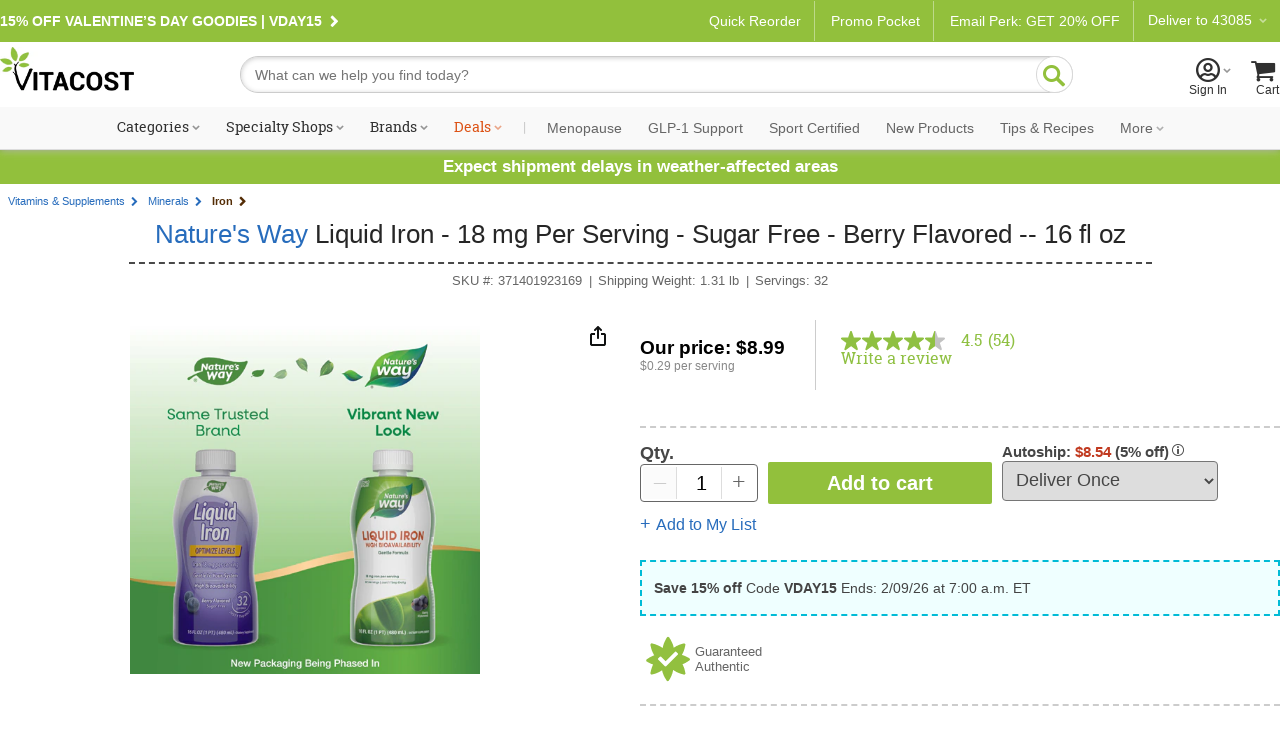

--- FILE ---
content_type: text/html; charset=utf-8
request_url: https://www.youtube-nocookie.com/embed/vHIGw7h1z4s?rel=0&controls=0&enablejsapi=1
body_size: 46528
content:
<!DOCTYPE html><html lang="en" dir="ltr" data-cast-api-enabled="true"><head><meta name="viewport" content="width=device-width, initial-scale=1"><meta name="robots" content="noindex"><script nonce="iVYAwcQh6MUYDEmubxx6-g">if ('undefined' == typeof Symbol || 'undefined' == typeof Symbol.iterator) {delete Array.prototype.entries;}</script><style name="www-roboto" nonce="g7U0UyQ8mM1JIPvUYDRMZA">@font-face{font-family:'Roboto';font-style:normal;font-weight:400;font-stretch:100%;src:url(//fonts.gstatic.com/s/roboto/v48/KFO7CnqEu92Fr1ME7kSn66aGLdTylUAMa3GUBHMdazTgWw.woff2)format('woff2');unicode-range:U+0460-052F,U+1C80-1C8A,U+20B4,U+2DE0-2DFF,U+A640-A69F,U+FE2E-FE2F;}@font-face{font-family:'Roboto';font-style:normal;font-weight:400;font-stretch:100%;src:url(//fonts.gstatic.com/s/roboto/v48/KFO7CnqEu92Fr1ME7kSn66aGLdTylUAMa3iUBHMdazTgWw.woff2)format('woff2');unicode-range:U+0301,U+0400-045F,U+0490-0491,U+04B0-04B1,U+2116;}@font-face{font-family:'Roboto';font-style:normal;font-weight:400;font-stretch:100%;src:url(//fonts.gstatic.com/s/roboto/v48/KFO7CnqEu92Fr1ME7kSn66aGLdTylUAMa3CUBHMdazTgWw.woff2)format('woff2');unicode-range:U+1F00-1FFF;}@font-face{font-family:'Roboto';font-style:normal;font-weight:400;font-stretch:100%;src:url(//fonts.gstatic.com/s/roboto/v48/KFO7CnqEu92Fr1ME7kSn66aGLdTylUAMa3-UBHMdazTgWw.woff2)format('woff2');unicode-range:U+0370-0377,U+037A-037F,U+0384-038A,U+038C,U+038E-03A1,U+03A3-03FF;}@font-face{font-family:'Roboto';font-style:normal;font-weight:400;font-stretch:100%;src:url(//fonts.gstatic.com/s/roboto/v48/KFO7CnqEu92Fr1ME7kSn66aGLdTylUAMawCUBHMdazTgWw.woff2)format('woff2');unicode-range:U+0302-0303,U+0305,U+0307-0308,U+0310,U+0312,U+0315,U+031A,U+0326-0327,U+032C,U+032F-0330,U+0332-0333,U+0338,U+033A,U+0346,U+034D,U+0391-03A1,U+03A3-03A9,U+03B1-03C9,U+03D1,U+03D5-03D6,U+03F0-03F1,U+03F4-03F5,U+2016-2017,U+2034-2038,U+203C,U+2040,U+2043,U+2047,U+2050,U+2057,U+205F,U+2070-2071,U+2074-208E,U+2090-209C,U+20D0-20DC,U+20E1,U+20E5-20EF,U+2100-2112,U+2114-2115,U+2117-2121,U+2123-214F,U+2190,U+2192,U+2194-21AE,U+21B0-21E5,U+21F1-21F2,U+21F4-2211,U+2213-2214,U+2216-22FF,U+2308-230B,U+2310,U+2319,U+231C-2321,U+2336-237A,U+237C,U+2395,U+239B-23B7,U+23D0,U+23DC-23E1,U+2474-2475,U+25AF,U+25B3,U+25B7,U+25BD,U+25C1,U+25CA,U+25CC,U+25FB,U+266D-266F,U+27C0-27FF,U+2900-2AFF,U+2B0E-2B11,U+2B30-2B4C,U+2BFE,U+3030,U+FF5B,U+FF5D,U+1D400-1D7FF,U+1EE00-1EEFF;}@font-face{font-family:'Roboto';font-style:normal;font-weight:400;font-stretch:100%;src:url(//fonts.gstatic.com/s/roboto/v48/KFO7CnqEu92Fr1ME7kSn66aGLdTylUAMaxKUBHMdazTgWw.woff2)format('woff2');unicode-range:U+0001-000C,U+000E-001F,U+007F-009F,U+20DD-20E0,U+20E2-20E4,U+2150-218F,U+2190,U+2192,U+2194-2199,U+21AF,U+21E6-21F0,U+21F3,U+2218-2219,U+2299,U+22C4-22C6,U+2300-243F,U+2440-244A,U+2460-24FF,U+25A0-27BF,U+2800-28FF,U+2921-2922,U+2981,U+29BF,U+29EB,U+2B00-2BFF,U+4DC0-4DFF,U+FFF9-FFFB,U+10140-1018E,U+10190-1019C,U+101A0,U+101D0-101FD,U+102E0-102FB,U+10E60-10E7E,U+1D2C0-1D2D3,U+1D2E0-1D37F,U+1F000-1F0FF,U+1F100-1F1AD,U+1F1E6-1F1FF,U+1F30D-1F30F,U+1F315,U+1F31C,U+1F31E,U+1F320-1F32C,U+1F336,U+1F378,U+1F37D,U+1F382,U+1F393-1F39F,U+1F3A7-1F3A8,U+1F3AC-1F3AF,U+1F3C2,U+1F3C4-1F3C6,U+1F3CA-1F3CE,U+1F3D4-1F3E0,U+1F3ED,U+1F3F1-1F3F3,U+1F3F5-1F3F7,U+1F408,U+1F415,U+1F41F,U+1F426,U+1F43F,U+1F441-1F442,U+1F444,U+1F446-1F449,U+1F44C-1F44E,U+1F453,U+1F46A,U+1F47D,U+1F4A3,U+1F4B0,U+1F4B3,U+1F4B9,U+1F4BB,U+1F4BF,U+1F4C8-1F4CB,U+1F4D6,U+1F4DA,U+1F4DF,U+1F4E3-1F4E6,U+1F4EA-1F4ED,U+1F4F7,U+1F4F9-1F4FB,U+1F4FD-1F4FE,U+1F503,U+1F507-1F50B,U+1F50D,U+1F512-1F513,U+1F53E-1F54A,U+1F54F-1F5FA,U+1F610,U+1F650-1F67F,U+1F687,U+1F68D,U+1F691,U+1F694,U+1F698,U+1F6AD,U+1F6B2,U+1F6B9-1F6BA,U+1F6BC,U+1F6C6-1F6CF,U+1F6D3-1F6D7,U+1F6E0-1F6EA,U+1F6F0-1F6F3,U+1F6F7-1F6FC,U+1F700-1F7FF,U+1F800-1F80B,U+1F810-1F847,U+1F850-1F859,U+1F860-1F887,U+1F890-1F8AD,U+1F8B0-1F8BB,U+1F8C0-1F8C1,U+1F900-1F90B,U+1F93B,U+1F946,U+1F984,U+1F996,U+1F9E9,U+1FA00-1FA6F,U+1FA70-1FA7C,U+1FA80-1FA89,U+1FA8F-1FAC6,U+1FACE-1FADC,U+1FADF-1FAE9,U+1FAF0-1FAF8,U+1FB00-1FBFF;}@font-face{font-family:'Roboto';font-style:normal;font-weight:400;font-stretch:100%;src:url(//fonts.gstatic.com/s/roboto/v48/KFO7CnqEu92Fr1ME7kSn66aGLdTylUAMa3OUBHMdazTgWw.woff2)format('woff2');unicode-range:U+0102-0103,U+0110-0111,U+0128-0129,U+0168-0169,U+01A0-01A1,U+01AF-01B0,U+0300-0301,U+0303-0304,U+0308-0309,U+0323,U+0329,U+1EA0-1EF9,U+20AB;}@font-face{font-family:'Roboto';font-style:normal;font-weight:400;font-stretch:100%;src:url(//fonts.gstatic.com/s/roboto/v48/KFO7CnqEu92Fr1ME7kSn66aGLdTylUAMa3KUBHMdazTgWw.woff2)format('woff2');unicode-range:U+0100-02BA,U+02BD-02C5,U+02C7-02CC,U+02CE-02D7,U+02DD-02FF,U+0304,U+0308,U+0329,U+1D00-1DBF,U+1E00-1E9F,U+1EF2-1EFF,U+2020,U+20A0-20AB,U+20AD-20C0,U+2113,U+2C60-2C7F,U+A720-A7FF;}@font-face{font-family:'Roboto';font-style:normal;font-weight:400;font-stretch:100%;src:url(//fonts.gstatic.com/s/roboto/v48/KFO7CnqEu92Fr1ME7kSn66aGLdTylUAMa3yUBHMdazQ.woff2)format('woff2');unicode-range:U+0000-00FF,U+0131,U+0152-0153,U+02BB-02BC,U+02C6,U+02DA,U+02DC,U+0304,U+0308,U+0329,U+2000-206F,U+20AC,U+2122,U+2191,U+2193,U+2212,U+2215,U+FEFF,U+FFFD;}@font-face{font-family:'Roboto';font-style:normal;font-weight:500;font-stretch:100%;src:url(//fonts.gstatic.com/s/roboto/v48/KFO7CnqEu92Fr1ME7kSn66aGLdTylUAMa3GUBHMdazTgWw.woff2)format('woff2');unicode-range:U+0460-052F,U+1C80-1C8A,U+20B4,U+2DE0-2DFF,U+A640-A69F,U+FE2E-FE2F;}@font-face{font-family:'Roboto';font-style:normal;font-weight:500;font-stretch:100%;src:url(//fonts.gstatic.com/s/roboto/v48/KFO7CnqEu92Fr1ME7kSn66aGLdTylUAMa3iUBHMdazTgWw.woff2)format('woff2');unicode-range:U+0301,U+0400-045F,U+0490-0491,U+04B0-04B1,U+2116;}@font-face{font-family:'Roboto';font-style:normal;font-weight:500;font-stretch:100%;src:url(//fonts.gstatic.com/s/roboto/v48/KFO7CnqEu92Fr1ME7kSn66aGLdTylUAMa3CUBHMdazTgWw.woff2)format('woff2');unicode-range:U+1F00-1FFF;}@font-face{font-family:'Roboto';font-style:normal;font-weight:500;font-stretch:100%;src:url(//fonts.gstatic.com/s/roboto/v48/KFO7CnqEu92Fr1ME7kSn66aGLdTylUAMa3-UBHMdazTgWw.woff2)format('woff2');unicode-range:U+0370-0377,U+037A-037F,U+0384-038A,U+038C,U+038E-03A1,U+03A3-03FF;}@font-face{font-family:'Roboto';font-style:normal;font-weight:500;font-stretch:100%;src:url(//fonts.gstatic.com/s/roboto/v48/KFO7CnqEu92Fr1ME7kSn66aGLdTylUAMawCUBHMdazTgWw.woff2)format('woff2');unicode-range:U+0302-0303,U+0305,U+0307-0308,U+0310,U+0312,U+0315,U+031A,U+0326-0327,U+032C,U+032F-0330,U+0332-0333,U+0338,U+033A,U+0346,U+034D,U+0391-03A1,U+03A3-03A9,U+03B1-03C9,U+03D1,U+03D5-03D6,U+03F0-03F1,U+03F4-03F5,U+2016-2017,U+2034-2038,U+203C,U+2040,U+2043,U+2047,U+2050,U+2057,U+205F,U+2070-2071,U+2074-208E,U+2090-209C,U+20D0-20DC,U+20E1,U+20E5-20EF,U+2100-2112,U+2114-2115,U+2117-2121,U+2123-214F,U+2190,U+2192,U+2194-21AE,U+21B0-21E5,U+21F1-21F2,U+21F4-2211,U+2213-2214,U+2216-22FF,U+2308-230B,U+2310,U+2319,U+231C-2321,U+2336-237A,U+237C,U+2395,U+239B-23B7,U+23D0,U+23DC-23E1,U+2474-2475,U+25AF,U+25B3,U+25B7,U+25BD,U+25C1,U+25CA,U+25CC,U+25FB,U+266D-266F,U+27C0-27FF,U+2900-2AFF,U+2B0E-2B11,U+2B30-2B4C,U+2BFE,U+3030,U+FF5B,U+FF5D,U+1D400-1D7FF,U+1EE00-1EEFF;}@font-face{font-family:'Roboto';font-style:normal;font-weight:500;font-stretch:100%;src:url(//fonts.gstatic.com/s/roboto/v48/KFO7CnqEu92Fr1ME7kSn66aGLdTylUAMaxKUBHMdazTgWw.woff2)format('woff2');unicode-range:U+0001-000C,U+000E-001F,U+007F-009F,U+20DD-20E0,U+20E2-20E4,U+2150-218F,U+2190,U+2192,U+2194-2199,U+21AF,U+21E6-21F0,U+21F3,U+2218-2219,U+2299,U+22C4-22C6,U+2300-243F,U+2440-244A,U+2460-24FF,U+25A0-27BF,U+2800-28FF,U+2921-2922,U+2981,U+29BF,U+29EB,U+2B00-2BFF,U+4DC0-4DFF,U+FFF9-FFFB,U+10140-1018E,U+10190-1019C,U+101A0,U+101D0-101FD,U+102E0-102FB,U+10E60-10E7E,U+1D2C0-1D2D3,U+1D2E0-1D37F,U+1F000-1F0FF,U+1F100-1F1AD,U+1F1E6-1F1FF,U+1F30D-1F30F,U+1F315,U+1F31C,U+1F31E,U+1F320-1F32C,U+1F336,U+1F378,U+1F37D,U+1F382,U+1F393-1F39F,U+1F3A7-1F3A8,U+1F3AC-1F3AF,U+1F3C2,U+1F3C4-1F3C6,U+1F3CA-1F3CE,U+1F3D4-1F3E0,U+1F3ED,U+1F3F1-1F3F3,U+1F3F5-1F3F7,U+1F408,U+1F415,U+1F41F,U+1F426,U+1F43F,U+1F441-1F442,U+1F444,U+1F446-1F449,U+1F44C-1F44E,U+1F453,U+1F46A,U+1F47D,U+1F4A3,U+1F4B0,U+1F4B3,U+1F4B9,U+1F4BB,U+1F4BF,U+1F4C8-1F4CB,U+1F4D6,U+1F4DA,U+1F4DF,U+1F4E3-1F4E6,U+1F4EA-1F4ED,U+1F4F7,U+1F4F9-1F4FB,U+1F4FD-1F4FE,U+1F503,U+1F507-1F50B,U+1F50D,U+1F512-1F513,U+1F53E-1F54A,U+1F54F-1F5FA,U+1F610,U+1F650-1F67F,U+1F687,U+1F68D,U+1F691,U+1F694,U+1F698,U+1F6AD,U+1F6B2,U+1F6B9-1F6BA,U+1F6BC,U+1F6C6-1F6CF,U+1F6D3-1F6D7,U+1F6E0-1F6EA,U+1F6F0-1F6F3,U+1F6F7-1F6FC,U+1F700-1F7FF,U+1F800-1F80B,U+1F810-1F847,U+1F850-1F859,U+1F860-1F887,U+1F890-1F8AD,U+1F8B0-1F8BB,U+1F8C0-1F8C1,U+1F900-1F90B,U+1F93B,U+1F946,U+1F984,U+1F996,U+1F9E9,U+1FA00-1FA6F,U+1FA70-1FA7C,U+1FA80-1FA89,U+1FA8F-1FAC6,U+1FACE-1FADC,U+1FADF-1FAE9,U+1FAF0-1FAF8,U+1FB00-1FBFF;}@font-face{font-family:'Roboto';font-style:normal;font-weight:500;font-stretch:100%;src:url(//fonts.gstatic.com/s/roboto/v48/KFO7CnqEu92Fr1ME7kSn66aGLdTylUAMa3OUBHMdazTgWw.woff2)format('woff2');unicode-range:U+0102-0103,U+0110-0111,U+0128-0129,U+0168-0169,U+01A0-01A1,U+01AF-01B0,U+0300-0301,U+0303-0304,U+0308-0309,U+0323,U+0329,U+1EA0-1EF9,U+20AB;}@font-face{font-family:'Roboto';font-style:normal;font-weight:500;font-stretch:100%;src:url(//fonts.gstatic.com/s/roboto/v48/KFO7CnqEu92Fr1ME7kSn66aGLdTylUAMa3KUBHMdazTgWw.woff2)format('woff2');unicode-range:U+0100-02BA,U+02BD-02C5,U+02C7-02CC,U+02CE-02D7,U+02DD-02FF,U+0304,U+0308,U+0329,U+1D00-1DBF,U+1E00-1E9F,U+1EF2-1EFF,U+2020,U+20A0-20AB,U+20AD-20C0,U+2113,U+2C60-2C7F,U+A720-A7FF;}@font-face{font-family:'Roboto';font-style:normal;font-weight:500;font-stretch:100%;src:url(//fonts.gstatic.com/s/roboto/v48/KFO7CnqEu92Fr1ME7kSn66aGLdTylUAMa3yUBHMdazQ.woff2)format('woff2');unicode-range:U+0000-00FF,U+0131,U+0152-0153,U+02BB-02BC,U+02C6,U+02DA,U+02DC,U+0304,U+0308,U+0329,U+2000-206F,U+20AC,U+2122,U+2191,U+2193,U+2212,U+2215,U+FEFF,U+FFFD;}</style><script name="www-roboto" nonce="iVYAwcQh6MUYDEmubxx6-g">if (document.fonts && document.fonts.load) {document.fonts.load("400 10pt Roboto", "E"); document.fonts.load("500 10pt Roboto", "E");}</script><link rel="stylesheet" href="/s/player/652bbb94/www-player.css" name="www-player" nonce="g7U0UyQ8mM1JIPvUYDRMZA"><style nonce="g7U0UyQ8mM1JIPvUYDRMZA">html {overflow: hidden;}body {font: 12px Roboto, Arial, sans-serif; background-color: #000; color: #fff; height: 100%; width: 100%; overflow: hidden; position: absolute; margin: 0; padding: 0;}#player {width: 100%; height: 100%;}h1 {text-align: center; color: #fff;}h3 {margin-top: 6px; margin-bottom: 3px;}.player-unavailable {position: absolute; top: 0; left: 0; right: 0; bottom: 0; padding: 25px; font-size: 13px; background: url(/img/meh7.png) 50% 65% no-repeat;}.player-unavailable .message {text-align: left; margin: 0 -5px 15px; padding: 0 5px 14px; border-bottom: 1px solid #888; font-size: 19px; font-weight: normal;}.player-unavailable a {color: #167ac6; text-decoration: none;}</style><script nonce="iVYAwcQh6MUYDEmubxx6-g">var ytcsi={gt:function(n){n=(n||"")+"data_";return ytcsi[n]||(ytcsi[n]={tick:{},info:{},gel:{preLoggedGelInfos:[]}})},now:window.performance&&window.performance.timing&&window.performance.now&&window.performance.timing.navigationStart?function(){return window.performance.timing.navigationStart+window.performance.now()}:function(){return(new Date).getTime()},tick:function(l,t,n){var ticks=ytcsi.gt(n).tick;var v=t||ytcsi.now();if(ticks[l]){ticks["_"+l]=ticks["_"+l]||[ticks[l]];ticks["_"+l].push(v)}ticks[l]=
v},info:function(k,v,n){ytcsi.gt(n).info[k]=v},infoGel:function(p,n){ytcsi.gt(n).gel.preLoggedGelInfos.push(p)},setStart:function(t,n){ytcsi.tick("_start",t,n)}};
(function(w,d){function isGecko(){if(!w.navigator)return false;try{if(w.navigator.userAgentData&&w.navigator.userAgentData.brands&&w.navigator.userAgentData.brands.length){var brands=w.navigator.userAgentData.brands;var i=0;for(;i<brands.length;i++)if(brands[i]&&brands[i].brand==="Firefox")return true;return false}}catch(e){setTimeout(function(){throw e;})}if(!w.navigator.userAgent)return false;var ua=w.navigator.userAgent;return ua.indexOf("Gecko")>0&&ua.toLowerCase().indexOf("webkit")<0&&ua.indexOf("Edge")<
0&&ua.indexOf("Trident")<0&&ua.indexOf("MSIE")<0}ytcsi.setStart(w.performance?w.performance.timing.responseStart:null);var isPrerender=(d.visibilityState||d.webkitVisibilityState)=="prerender";var vName=!d.visibilityState&&d.webkitVisibilityState?"webkitvisibilitychange":"visibilitychange";if(isPrerender){var startTick=function(){ytcsi.setStart();d.removeEventListener(vName,startTick)};d.addEventListener(vName,startTick,false)}if(d.addEventListener)d.addEventListener(vName,function(){ytcsi.tick("vc")},
false);if(isGecko()){var isHidden=(d.visibilityState||d.webkitVisibilityState)=="hidden";if(isHidden)ytcsi.tick("vc")}var slt=function(el,t){setTimeout(function(){var n=ytcsi.now();el.loadTime=n;if(el.slt)el.slt()},t)};w.__ytRIL=function(el){if(!el.getAttribute("data-thumb"))if(w.requestAnimationFrame)w.requestAnimationFrame(function(){slt(el,0)});else slt(el,16)}})(window,document);
</script><script nonce="iVYAwcQh6MUYDEmubxx6-g">var ytcfg={d:function(){return window.yt&&yt.config_||ytcfg.data_||(ytcfg.data_={})},get:function(k,o){return k in ytcfg.d()?ytcfg.d()[k]:o},set:function(){var a=arguments;if(a.length>1)ytcfg.d()[a[0]]=a[1];else{var k;for(k in a[0])ytcfg.d()[k]=a[0][k]}}};
ytcfg.set({"CLIENT_CANARY_STATE":"none","DEVICE":"cbr\u003dChrome\u0026cbrand\u003dapple\u0026cbrver\u003d131.0.0.0\u0026ceng\u003dWebKit\u0026cengver\u003d537.36\u0026cos\u003dMacintosh\u0026cosver\u003d10_15_7\u0026cplatform\u003dDESKTOP","EVENT_ID":"INh8acPEDMCB_tcPpbaGqQ8","EXPERIMENT_FLAGS":{"ab_det_apb_b":true,"ab_det_apm":true,"ab_det_el_h":true,"ab_det_em_inj":true,"ab_l_sig_st":true,"ab_l_sig_st_e":true,"action_companion_center_align_description":true,"allow_skip_networkless":true,"always_send_and_write":true,"att_web_record_metrics":true,"attmusi":true,"c3_enable_button_impression_logging":true,"c3_watch_page_component":true,"cancel_pending_navs":true,"clean_up_manual_attribution_header":true,"config_age_report_killswitch":true,"cow_optimize_idom_compat":true,"csi_on_gel":true,"delhi_mweb_colorful_sd":true,"delhi_mweb_colorful_sd_v2":true,"deprecate_pair_servlet_enabled":true,"desktop_sparkles_light_cta_button":true,"disable_child_node_auto_formatted_strings":true,"disable_log_to_visitor_layer":true,"disable_pacf_logging_for_memory_limited_tv":true,"embeds_enable_eid_enforcement_for_youtube":true,"embeds_enable_info_panel_dismissal":true,"embeds_enable_pfp_always_unbranded":true,"embeds_muted_autoplay_sound_fix":true,"embeds_serve_es6_client":true,"embeds_web_nwl_disable_nocookie":true,"embeds_web_updated_shorts_definition_fix":true,"enable_active_view_display_ad_renderer_web_home":true,"enable_ad_disclosure_banner_a11y_fix":true,"enable_android_web_view_top_insets_bugfix":true,"enable_client_sli_logging":true,"enable_client_streamz_web":true,"enable_client_ve_spec":true,"enable_cloud_save_error_popup_after_retry":true,"enable_dai_sdf_h5_preroll":true,"enable_datasync_id_header_in_web_vss_pings":true,"enable_default_mono_cta_migration_web_client":true,"enable_docked_chat_messages":true,"enable_drop_shadow_experiment":true,"enable_entity_store_from_dependency_injection":true,"enable_inline_muted_playback_on_web_search":true,"enable_inline_muted_playback_on_web_search_for_vdc":true,"enable_inline_muted_playback_on_web_search_for_vdcb":true,"enable_is_mini_app_page_active_bugfix":true,"enable_logging_first_user_action_after_game_ready":true,"enable_ltc_param_fetch_from_innertube":true,"enable_masthead_mweb_padding_fix":true,"enable_menu_renderer_button_in_mweb_hclr":true,"enable_mini_app_command_handler_mweb_fix":true,"enable_mini_guide_downloads_item":true,"enable_mixed_direction_formatted_strings":true,"enable_mweb_new_caption_language_picker":true,"enable_names_handles_account_switcher":true,"enable_network_request_logging_on_game_events":true,"enable_new_paid_product_placement":true,"enable_open_in_new_tab_icon_for_short_dr_for_desktop_search":true,"enable_open_yt_content":true,"enable_origin_query_parameter_bugfix":true,"enable_pause_ads_on_ytv_html5":true,"enable_payments_purchase_manager":true,"enable_pdp_icon_prefetch":true,"enable_pl_r_si_fa":true,"enable_place_pivot_url":true,"enable_pv_screen_modern_text":true,"enable_removing_navbar_title_on_hashtag_page_mweb":true,"enable_rta_manager":true,"enable_sdf_companion_h5":true,"enable_sdf_dai_h5_midroll":true,"enable_sdf_h5_endemic_mid_post_roll":true,"enable_sdf_on_h5_unplugged_vod_midroll":true,"enable_sdf_shorts_player_bytes_h5":true,"enable_sending_unwrapped_game_audio_as_serialized_metadata":true,"enable_sfv_effect_pivot_url":true,"enable_shorts_new_carousel":true,"enable_skip_ad_guidance_prompt":true,"enable_skippable_ads_for_unplugged_ad_pod":true,"enable_smearing_expansion_dai":true,"enable_time_out_messages":true,"enable_timeline_view_modern_transcript_fe":true,"enable_video_display_compact_button_group_for_desktop_search":true,"enable_web_delhi_icons":true,"enable_web_home_top_landscape_image_layout_level_click":true,"enable_web_tiered_gel":true,"enable_window_constrained_buy_flow_dialog":true,"enable_wiz_queue_effect_and_on_init_initial_runs":true,"enable_ypc_spinners":true,"enable_yt_ata_iframe_authuser":true,"export_networkless_options":true,"export_player_version_to_ytconfig":true,"fill_single_video_with_notify_to_lasr":true,"fix_ad_miniplayer_controls_rendering":true,"fix_ads_tracking_for_swf_config_deprecation_mweb":true,"h5_companion_enable_adcpn_macro_substitution_for_click_pings":true,"h5_inplayer_enable_adcpn_macro_substitution_for_click_pings":true,"h5_reset_cache_and_filter_before_update_masthead":true,"hide_channel_creation_title_for_mweb":true,"high_ccv_client_side_caching_h5":true,"html5_log_trigger_events_with_debug_data":true,"html5_ssdai_enable_media_end_cue_range":true,"idb_immediate_commit":true,"il_attach_cache_limit":true,"il_use_view_model_logging_context":true,"is_browser_support_for_webcam_streaming":true,"json_condensed_response":true,"kev_adb_pg":true,"kevlar_gel_error_routing":true,"kevlar_watch_cinematics":true,"live_chat_enable_controller_extraction":true,"live_chat_enable_rta_manager":true,"log_click_with_layer_from_element_in_command_handler":true,"mdx_enable_privacy_disclosure_ui":true,"mdx_load_cast_api_bootstrap_script":true,"medium_progress_bar_modification":true,"migrate_remaining_web_ad_badges_to_innertube":true,"mobile_account_menu_refresh":true,"mweb_account_linking_noapp":true,"mweb_allow_modern_search_suggest_behavior":true,"mweb_animated_actions":true,"mweb_app_upsell_button_direct_to_app":true,"mweb_c3_enable_adaptive_signals":true,"mweb_c3_library_page_enable_recent_shelf":true,"mweb_c3_remove_web_navigation_endpoint_data":true,"mweb_c3_use_canonical_from_player_response":true,"mweb_cinematic_watch":true,"mweb_command_handler":true,"mweb_delay_watch_initial_data":true,"mweb_disable_searchbar_scroll":true,"mweb_enable_browse_chunks":true,"mweb_enable_fine_scrubbing_for_recs":true,"mweb_enable_imp_portal":true,"mweb_enable_keto_batch_player_fullscreen":true,"mweb_enable_keto_batch_player_progress_bar":true,"mweb_enable_keto_batch_player_tooltips":true,"mweb_enable_lockup_view_model_for_ucp":true,"mweb_enable_mix_panel_title_metadata":true,"mweb_enable_more_drawer":true,"mweb_enable_optional_fullscreen_landscape_locking":true,"mweb_enable_overlay_touch_manager":true,"mweb_enable_premium_carve_out_fix":true,"mweb_enable_refresh_detection":true,"mweb_enable_search_imp":true,"mweb_enable_shorts_pivot_button":true,"mweb_enable_shorts_video_preload":true,"mweb_enable_skippables_on_jio_phone":true,"mweb_enable_two_line_title_on_shorts":true,"mweb_enable_varispeed_controller":true,"mweb_enable_watch_feed_infinite_scroll":true,"mweb_enable_wrapped_unplugged_pause_membership_dialog_renderer":true,"mweb_fix_monitor_visibility_after_render":true,"mweb_force_ios_fallback_to_native_control":true,"mweb_fp_auto_fullscreen":true,"mweb_fullscreen_controls":true,"mweb_fullscreen_controls_action_buttons":true,"mweb_fullscreen_watch_system":true,"mweb_home_reactive_shorts":true,"mweb_innertube_search_command":true,"mweb_kaios_enable_autoplay_switch_view_model":true,"mweb_lang_in_html":true,"mweb_like_button_synced_with_entities":true,"mweb_logo_use_home_page_ve":true,"mweb_native_control_in_faux_fullscreen_shared":true,"mweb_player_control_on_hover":true,"mweb_player_delhi_dtts":true,"mweb_player_settings_use_bottom_sheet":true,"mweb_player_show_previous_next_buttons_in_playlist":true,"mweb_player_skip_no_op_state_changes":true,"mweb_player_user_select_none":true,"mweb_playlist_engagement_panel":true,"mweb_progress_bar_seek_on_mouse_click":true,"mweb_pull_2_full":true,"mweb_pull_2_full_enable_touch_handlers":true,"mweb_schedule_warm_watch_response":true,"mweb_searchbox_legacy_navigation":true,"mweb_see_fewer_shorts":true,"mweb_shorts_comments_panel_id_change":true,"mweb_shorts_early_continuation":true,"mweb_show_ios_smart_banner":true,"mweb_show_sign_in_button_from_header":true,"mweb_use_server_url_on_startup":true,"mweb_watch_captions_enable_auto_translate":true,"mweb_watch_captions_set_default_size":true,"mweb_watch_stop_scheduler_on_player_response":true,"mweb_watchfeed_big_thumbnails":true,"mweb_yt_searchbox":true,"networkless_logging":true,"no_client_ve_attach_unless_shown":true,"pageid_as_header_web":true,"playback_settings_use_switch_menu":true,"player_controls_autonav_fix":true,"player_controls_skip_double_signal_update":true,"polymer_bad_build_labels":true,"polymer_verifiy_app_state":true,"qoe_send_and_write":true,"remove_chevron_from_ad_disclosure_banner_h5":true,"remove_masthead_channel_banner_on_refresh":true,"remove_slot_id_exited_trigger_for_dai_in_player_slot_expire":true,"replace_client_url_parsing_with_server_signal":true,"service_worker_enabled":true,"service_worker_push_enabled":true,"service_worker_push_home_page_prompt":true,"service_worker_push_watch_page_prompt":true,"shell_load_gcf":true,"shorten_initial_gel_batch_timeout":true,"should_use_yt_voice_endpoint_in_kaios":true,"smarter_ve_dedupping":true,"speedmaster_no_seek":true,"stop_handling_click_for_non_rendering_overlay_layout":true,"suppress_error_204_logging":true,"synced_panel_scrolling_controller":true,"use_event_time_ms_header":true,"use_fifo_for_networkless":true,"use_request_time_ms_header":true,"use_session_based_sampling":true,"use_thumbnail_overlay_time_status_renderer_for_live_badge":true,"vss_final_ping_send_and_write":true,"vss_playback_use_send_and_write":true,"web_adaptive_repeat_ase":true,"web_always_load_chat_support":true,"web_api_url":true,"web_attributed_string_deep_equal_bugfix":true,"web_autonav_allow_off_by_default":true,"web_button_vm_refactor_disabled":true,"web_c3_log_app_init_finish":true,"web_component_wrapper_track_owner":true,"web_csi_action_sampling_enabled":true,"web_dedupe_ve_grafting":true,"web_disable_backdrop_filter":true,"web_enable_ab_rsp_cl":true,"web_enable_course_icon_update":true,"web_enable_error_204":true,"web_gcf_hashes_innertube":true,"web_gel_timeout_cap":true,"web_parent_target_for_sheets":true,"web_persist_server_autonav_state_on_client":true,"web_playback_associated_log_ctt":true,"web_playback_associated_ve":true,"web_prefetch_preload_video":true,"web_progress_bar_draggable":true,"web_shorts_just_watched_on_channel_and_pivot_study":true,"web_shorts_just_watched_overlay":true,"web_shorts_wn_shelf_header_tuning":true,"web_update_panel_visibility_logging_fix":true,"web_video_attribute_view_model_a11y_fix":true,"web_watch_controls_state_signals":true,"web_wiz_attributed_string":true,"webfe_mweb_watch_microdata":true,"webfe_watch_shorts_canonical_url_fix":true,"webpo_exit_on_net_err":true,"wiz_diff_overwritable":true,"wiz_stamper_new_context_api":true,"woffle_used_state_report":true,"wpo_gel_strz":true,"H5_async_logging_delay_ms":30000.0,"attention_logging_scroll_throttle":500.0,"autoplay_pause_by_lact_sampling_fraction":0.0,"cinematic_watch_effect_opacity":0.4,"log_window_onerror_fraction":0.1,"speedmaster_playback_rate":2.0,"tv_pacf_logging_sample_rate":0.01,"web_attention_logging_scroll_throttle":500.0,"web_load_prediction_threshold":0.1,"web_navigation_prediction_threshold":0.1,"web_pbj_log_warning_rate":0.0,"web_system_health_fraction":0.01,"ytidb_transaction_ended_event_rate_limit":0.02,"active_time_update_interval_ms":10000,"att_init_delay":500,"autoplay_pause_by_lact_sec":0,"botguard_async_snapshot_timeout_ms":3000,"check_navigator_accuracy_timeout_ms":0,"cinematic_watch_css_filter_blur_strength":40,"cinematic_watch_fade_out_duration":500,"close_webview_delay_ms":100,"cloud_save_game_data_rate_limit_ms":3000,"compression_disable_point":10,"custom_active_view_tos_timeout_ms":3600000,"embeds_widget_poll_interval_ms":0,"gel_min_batch_size":3,"gel_queue_timeout_max_ms":60000,"get_async_timeout_ms":60000,"hide_cta_for_home_web_video_ads_animate_in_time":2,"html5_byterate_soft_cap":0,"initial_gel_batch_timeout":2000,"max_body_size_to_compress":500000,"max_prefetch_window_sec_for_livestream_optimization":10,"min_prefetch_offset_sec_for_livestream_optimization":20,"mini_app_container_iframe_src_update_delay_ms":0,"multiple_preview_news_duration_time":11000,"mweb_c3_toast_duration_ms":5000,"mweb_deep_link_fallback_timeout_ms":10000,"mweb_delay_response_received_actions":100,"mweb_fp_dpad_rate_limit_ms":0,"mweb_fp_dpad_watch_title_clamp_lines":0,"mweb_history_manager_cache_size":100,"mweb_ios_fullscreen_playback_transition_delay_ms":500,"mweb_ios_fullscreen_system_pause_epilson_ms":0,"mweb_override_response_store_expiration_ms":0,"mweb_shorts_early_continuation_trigger_threshold":4,"mweb_w2w_max_age_seconds":0,"mweb_watch_captions_default_size":2,"neon_dark_launch_gradient_count":0,"network_polling_interval":30000,"play_click_interval_ms":30000,"play_ping_interval_ms":10000,"prefetch_comments_ms_after_video":0,"send_config_hash_timer":0,"service_worker_push_logged_out_prompt_watches":-1,"service_worker_push_prompt_cap":-1,"service_worker_push_prompt_delay_microseconds":3888000000000,"slow_compressions_before_abandon_count":4,"speedmaster_cancellation_movement_dp":10,"speedmaster_touch_activation_ms":500,"web_attention_logging_throttle":500,"web_foreground_heartbeat_interval_ms":28000,"web_gel_debounce_ms":10000,"web_logging_max_batch":100,"web_max_tracing_events":50,"web_tracing_session_replay":0,"wil_icon_max_concurrent_fetches":9999,"ytidb_remake_db_retries":3,"ytidb_reopen_db_retries":3,"WebClientReleaseProcessCritical__youtube_embeds_client_version_override":"","WebClientReleaseProcessCritical__youtube_embeds_web_client_version_override":"","WebClientReleaseProcessCritical__youtube_mweb_client_version_override":"","debug_forced_internalcountrycode":"","embeds_web_synth_ch_headers_banned_urls_regex":"","enable_web_media_service":"DISABLED","il_payload_scraping":"","live_chat_unicode_emoji_json_url":"https://www.gstatic.com/youtube/img/emojis/emojis-svg-9.json","mweb_deep_link_feature_tag_suffix":"11268432","mweb_enable_shorts_innertube_player_prefetch_trigger":"NONE","mweb_fp_dpad":"home,search,browse,channel,create_channel,experiments,settings,trending,oops,404,paid_memberships,sponsorship,premium,shorts","mweb_fp_dpad_linear_navigation":"","mweb_fp_dpad_linear_navigation_visitor":"","mweb_fp_dpad_visitor":"","mweb_preload_video_by_player_vars":"","place_pivot_triggering_container_alternate":"","place_pivot_triggering_counterfactual_container_alternate":"","service_worker_push_force_notification_prompt_tag":"1","service_worker_scope":"/","suggest_exp_str":"","web_client_version_override":"","kevlar_command_handler_command_banlist":[],"mini_app_ids_without_game_ready":["UgkxHHtsak1SC8mRGHMZewc4HzeAY3yhPPmJ","Ugkx7OgzFqE6z_5Mtf4YsotGfQNII1DF_RBm"],"web_op_signal_type_banlist":[],"web_tracing_enabled_spans":["event","command"]},"GAPI_HINT_PARAMS":"m;/_/scs/abc-static/_/js/k\u003dgapi.gapi.en.FZb77tO2YW4.O/d\u003d1/rs\u003dAHpOoo8lqavmo6ayfVxZovyDiP6g3TOVSQ/m\u003d__features__","GAPI_HOST":"https://apis.google.com","GAPI_LOCALE":"en_US","GL":"US","HL":"en","HTML_DIR":"ltr","HTML_LANG":"en","INNERTUBE_API_KEY":"AIzaSyAO_FJ2SlqU8Q4STEHLGCilw_Y9_11qcW8","INNERTUBE_API_VERSION":"v1","INNERTUBE_CLIENT_NAME":"WEB_EMBEDDED_PLAYER","INNERTUBE_CLIENT_VERSION":"1.20260128.05.00","INNERTUBE_CONTEXT":{"client":{"hl":"en","gl":"US","remoteHost":"3.128.189.86","deviceMake":"Apple","deviceModel":"","visitorData":"CgtadHNlcEFGUmR6NCigsPPLBjIKCgJVUxIEGgAgGg%3D%3D","userAgent":"Mozilla/5.0 (Macintosh; Intel Mac OS X 10_15_7) AppleWebKit/537.36 (KHTML, like Gecko) Chrome/131.0.0.0 Safari/537.36; ClaudeBot/1.0; +claudebot@anthropic.com),gzip(gfe)","clientName":"WEB_EMBEDDED_PLAYER","clientVersion":"1.20260128.05.00","osName":"Macintosh","osVersion":"10_15_7","originalUrl":"https://www.youtube-nocookie.com/embed/vHIGw7h1z4s?rel\u003d0\u0026controls\u003d0\u0026enablejsapi\u003d1","platform":"DESKTOP","clientFormFactor":"UNKNOWN_FORM_FACTOR","configInfo":{"appInstallData":"[base64]%3D%3D"},"browserName":"Chrome","browserVersion":"131.0.0.0","acceptHeader":"text/html,application/xhtml+xml,application/xml;q\u003d0.9,image/webp,image/apng,*/*;q\u003d0.8,application/signed-exchange;v\u003db3;q\u003d0.9","deviceExperimentId":"ChxOell3TVRFNE56a3dNemt5TVRVNE9UYzROQT09EKCw88sGGKCw88sG","rolloutToken":"CIPkzq-J0_DW1AEQweHFxtOzkgMYweHFxtOzkgM%3D"},"user":{"lockedSafetyMode":false},"request":{"useSsl":true},"clickTracking":{"clickTrackingParams":"IhMIw9TFxtOzkgMVwID/BB0lmyH1"},"thirdParty":{"embeddedPlayerContext":{"embeddedPlayerEncryptedContext":"[base64]","ancestorOriginsSupported":false}}},"INNERTUBE_CONTEXT_CLIENT_NAME":56,"INNERTUBE_CONTEXT_CLIENT_VERSION":"1.20260128.05.00","INNERTUBE_CONTEXT_GL":"US","INNERTUBE_CONTEXT_HL":"en","LATEST_ECATCHER_SERVICE_TRACKING_PARAMS":{"client.name":"WEB_EMBEDDED_PLAYER","client.jsfeat":"2021"},"LOGGED_IN":false,"PAGE_BUILD_LABEL":"youtube.embeds.web_20260128_05_RC00","PAGE_CL":862230318,"SERVER_NAME":"WebFE","VISITOR_DATA":"CgtadHNlcEFGUmR6NCigsPPLBjIKCgJVUxIEGgAgGg%3D%3D","WEB_PLAYER_CONTEXT_CONFIGS":{"WEB_PLAYER_CONTEXT_CONFIG_ID_EMBEDDED_PLAYER":{"rootElementId":"movie_player","jsUrl":"/s/player/652bbb94/player_ias.vflset/en_US/base.js","cssUrl":"/s/player/652bbb94/www-player.css","contextId":"WEB_PLAYER_CONTEXT_CONFIG_ID_EMBEDDED_PLAYER","eventLabel":"embedded","contentRegion":"US","hl":"en_US","hostLanguage":"en","innertubeApiKey":"AIzaSyAO_FJ2SlqU8Q4STEHLGCilw_Y9_11qcW8","innertubeApiVersion":"v1","innertubeContextClientVersion":"1.20260128.05.00","controlsType":0,"disableRelatedVideos":true,"device":{"brand":"apple","model":"","browser":"Chrome","browserVersion":"131.0.0.0","os":"Macintosh","osVersion":"10_15_7","platform":"DESKTOP","interfaceName":"WEB_EMBEDDED_PLAYER","interfaceVersion":"1.20260128.05.00"},"serializedExperimentIds":"24004644,51010235,51063643,51098299,51204329,51222973,51340662,51349914,51353393,51366423,51372681,51389629,51404808,51425030,51490331,51500051,51505436,51530495,51534669,51560386,51565115,51566373,51566863,51578632,51583566,51583821,51585555,51586118,51605258,51605395,51609829,51611457,51615067,51620867,51621065,51622845,51631301,51637029,51638932,51648336,51653717,51672162,51681662,51683502,51684302,51684306,51691590,51693510,51693995,51696107,51696619,51700777,51704212,51705183,51713237,51717747,51719411,51719628,51729217,51732102,51735452,51737134,51737356,51740812,51742378,51742391,51742828,51742877,51744562,51744581,51749572,51751855,51751894,51752091,51752633,51754303,51760003,51761828,51763569","serializedExperimentFlags":"H5_async_logging_delay_ms\u003d30000.0\u0026PlayerWeb__h5_enable_advisory_rating_restrictions\u003dtrue\u0026a11y_h5_associate_survey_question\u003dtrue\u0026ab_det_apb_b\u003dtrue\u0026ab_det_apm\u003dtrue\u0026ab_det_el_h\u003dtrue\u0026ab_det_em_inj\u003dtrue\u0026ab_l_sig_st\u003dtrue\u0026ab_l_sig_st_e\u003dtrue\u0026action_companion_center_align_description\u003dtrue\u0026ad_pod_disable_companion_persist_ads_quality\u003dtrue\u0026add_stmp_logs_for_voice_boost\u003dtrue\u0026allow_autohide_on_paused_videos\u003dtrue\u0026allow_drm_override\u003dtrue\u0026allow_live_autoplay\u003dtrue\u0026allow_poltergust_autoplay\u003dtrue\u0026allow_skip_networkless\u003dtrue\u0026allow_vp9_1080p_mq_enc\u003dtrue\u0026always_cache_redirect_endpoint\u003dtrue\u0026always_send_and_write\u003dtrue\u0026annotation_module_vast_cards_load_logging_fraction\u003d0.0\u0026assign_drm_family_by_format\u003dtrue\u0026att_web_record_metrics\u003dtrue\u0026attention_logging_scroll_throttle\u003d500.0\u0026attmusi\u003dtrue\u0026autoplay_time\u003d10000\u0026autoplay_time_for_fullscreen\u003d-1\u0026autoplay_time_for_music_content\u003d-1\u0026bg_vm_reinit_threshold\u003d7200000\u0026block_tvhtml5_simply_embedded\u003dtrue\u0026blocked_packages_for_sps\u003d[]\u0026botguard_async_snapshot_timeout_ms\u003d3000\u0026captions_url_add_ei\u003dtrue\u0026check_navigator_accuracy_timeout_ms\u003d0\u0026clean_up_manual_attribution_header\u003dtrue\u0026compression_disable_point\u003d10\u0026cow_optimize_idom_compat\u003dtrue\u0026csi_on_gel\u003dtrue\u0026custom_active_view_tos_timeout_ms\u003d3600000\u0026dash_manifest_version\u003d5\u0026debug_bandaid_hostname\u003d\u0026debug_bandaid_port\u003d0\u0026debug_sherlog_username\u003d\u0026delhi_fast_follow_autonav_toggle\u003dtrue\u0026delhi_modern_player_default_thumbnail_percentage\u003d0.0\u0026delhi_modern_player_faster_autohide_delay_ms\u003d2000\u0026delhi_modern_player_pause_thumbnail_percentage\u003d0.6\u0026delhi_modern_web_player_blending_mode\u003d\u0026delhi_modern_web_player_disable_frosted_glass\u003dtrue\u0026delhi_modern_web_player_horizontal_volume_controls\u003dtrue\u0026delhi_modern_web_player_lhs_volume_controls\u003dtrue\u0026delhi_modern_web_player_responsive_compact_controls_threshold\u003d0\u0026deprecate_22\u003dtrue\u0026deprecate_delay_ping\u003dtrue\u0026deprecate_pair_servlet_enabled\u003dtrue\u0026desktop_sparkles_light_cta_button\u003dtrue\u0026disable_av1_setting\u003dtrue\u0026disable_branding_context\u003dtrue\u0026disable_channel_id_check_for_suspended_channels\u003dtrue\u0026disable_child_node_auto_formatted_strings\u003dtrue\u0026disable_lifa_for_supex_users\u003dtrue\u0026disable_log_to_visitor_layer\u003dtrue\u0026disable_mdx_connection_in_mdx_module_for_music_web\u003dtrue\u0026disable_pacf_logging_for_memory_limited_tv\u003dtrue\u0026disable_reduced_fullscreen_autoplay_countdown_for_minors\u003dtrue\u0026disable_reel_item_watch_format_filtering\u003dtrue\u0026disable_threegpp_progressive_formats\u003dtrue\u0026disable_touch_events_on_skip_button\u003dtrue\u0026edge_encryption_fill_primary_key_version\u003dtrue\u0026embeds_enable_info_panel_dismissal\u003dtrue\u0026embeds_enable_move_set_center_crop_to_public\u003dtrue\u0026embeds_enable_per_video_embed_config\u003dtrue\u0026embeds_enable_pfp_always_unbranded\u003dtrue\u0026embeds_web_lite_mode\u003d1\u0026embeds_web_nwl_disable_nocookie\u003dtrue\u0026embeds_web_synth_ch_headers_banned_urls_regex\u003d\u0026enable_active_view_display_ad_renderer_web_home\u003dtrue\u0026enable_active_view_lr_shorts_video\u003dtrue\u0026enable_active_view_web_shorts_video\u003dtrue\u0026enable_ad_cpn_macro_substitution_for_click_pings\u003dtrue\u0026enable_ad_disclosure_banner_a11y_fix\u003dtrue\u0026enable_antiscraping_web_player_expired\u003dtrue\u0026enable_app_promo_endcap_eml_on_tablet\u003dtrue\u0026enable_batched_cross_device_pings_in_gel_fanout\u003dtrue\u0026enable_cast_for_web_unplugged\u003dtrue\u0026enable_cast_on_music_web\u003dtrue\u0026enable_cipher_for_manifest_urls\u003dtrue\u0026enable_cleanup_masthead_autoplay_hack_fix\u003dtrue\u0026enable_client_page_id_header_for_first_party_pings\u003dtrue\u0026enable_client_sli_logging\u003dtrue\u0026enable_client_ve_spec\u003dtrue\u0026enable_cta_banner_on_unplugged_lr\u003dtrue\u0026enable_custom_playhead_parsing\u003dtrue\u0026enable_dai_sdf_h5_preroll\u003dtrue\u0026enable_datasync_id_header_in_web_vss_pings\u003dtrue\u0026enable_default_mono_cta_migration_web_client\u003dtrue\u0026enable_dsa_ad_badge_for_action_endcap_on_android\u003dtrue\u0026enable_dsa_ad_badge_for_action_endcap_on_ios\u003dtrue\u0026enable_entity_store_from_dependency_injection\u003dtrue\u0026enable_error_corrections_infocard_web_client\u003dtrue\u0026enable_error_corrections_infocards_icon_web\u003dtrue\u0026enable_inline_muted_playback_on_web_search\u003dtrue\u0026enable_inline_muted_playback_on_web_search_for_vdc\u003dtrue\u0026enable_inline_muted_playback_on_web_search_for_vdcb\u003dtrue\u0026enable_kabuki_comments_on_shorts\u003ddisabled\u0026enable_ltc_param_fetch_from_innertube\u003dtrue\u0026enable_mixed_direction_formatted_strings\u003dtrue\u0026enable_modern_skip_button_on_web\u003dtrue\u0026enable_new_paid_product_placement\u003dtrue\u0026enable_open_in_new_tab_icon_for_short_dr_for_desktop_search\u003dtrue\u0026enable_out_of_stock_text_all_surfaces\u003dtrue\u0026enable_paid_content_overlay_bugfix\u003dtrue\u0026enable_pause_ads_on_ytv_html5\u003dtrue\u0026enable_pl_r_si_fa\u003dtrue\u0026enable_policy_based_hqa_filter_in_watch_server\u003dtrue\u0026enable_progres_commands_lr_feeds\u003dtrue\u0026enable_progress_commands_lr_shorts\u003dtrue\u0026enable_publishing_region_param_in_sus\u003dtrue\u0026enable_pv_screen_modern_text\u003dtrue\u0026enable_rpr_token_on_ltl_lookup\u003dtrue\u0026enable_sdf_companion_h5\u003dtrue\u0026enable_sdf_dai_h5_midroll\u003dtrue\u0026enable_sdf_h5_endemic_mid_post_roll\u003dtrue\u0026enable_sdf_on_h5_unplugged_vod_midroll\u003dtrue\u0026enable_sdf_shorts_player_bytes_h5\u003dtrue\u0026enable_server_driven_abr\u003dtrue\u0026enable_server_driven_abr_for_backgroundable\u003dtrue\u0026enable_server_driven_abr_url_generation\u003dtrue\u0026enable_server_driven_readahead\u003dtrue\u0026enable_skip_ad_guidance_prompt\u003dtrue\u0026enable_skip_to_next_messaging\u003dtrue\u0026enable_skippable_ads_for_unplugged_ad_pod\u003dtrue\u0026enable_smart_skip_player_controls_shown_on_web\u003dtrue\u0026enable_smart_skip_player_controls_shown_on_web_increased_triggering_sensitivity\u003dtrue\u0026enable_smart_skip_speedmaster_on_web\u003dtrue\u0026enable_smearing_expansion_dai\u003dtrue\u0026enable_split_screen_ad_baseline_experience_endemic_live_h5\u003dtrue\u0026enable_to_call_playready_backend_directly\u003dtrue\u0026enable_unified_action_endcap_on_web\u003dtrue\u0026enable_video_display_compact_button_group_for_desktop_search\u003dtrue\u0026enable_voice_boost_feature\u003dtrue\u0026enable_vp9_appletv5_on_server\u003dtrue\u0026enable_watch_server_rejected_formats_logging\u003dtrue\u0026enable_web_delhi_icons\u003dtrue\u0026enable_web_home_top_landscape_image_layout_level_click\u003dtrue\u0026enable_web_media_session_metadata_fix\u003dtrue\u0026enable_web_premium_varispeed_upsell\u003dtrue\u0026enable_web_tiered_gel\u003dtrue\u0026enable_wiz_queue_effect_and_on_init_initial_runs\u003dtrue\u0026enable_yt_ata_iframe_authuser\u003dtrue\u0026enable_ytv_csdai_vp9\u003dtrue\u0026export_networkless_options\u003dtrue\u0026export_player_version_to_ytconfig\u003dtrue\u0026fill_live_request_config_in_ustreamer_config\u003dtrue\u0026fill_single_video_with_notify_to_lasr\u003dtrue\u0026filter_vb_without_non_vb_equivalents\u003dtrue\u0026filter_vp9_for_live_dai\u003dtrue\u0026fix_ad_miniplayer_controls_rendering\u003dtrue\u0026fix_ads_tracking_for_swf_config_deprecation_mweb\u003dtrue\u0026fix_h5_toggle_button_a11y\u003dtrue\u0026fix_survey_color_contrast_on_destop\u003dtrue\u0026fix_toggle_button_role_for_ad_components\u003dtrue\u0026fresca_polling_delay_override\u003d0\u0026gab_return_sabr_ssdai_config\u003dtrue\u0026gel_min_batch_size\u003d3\u0026gel_queue_timeout_max_ms\u003d60000\u0026gvi_channel_client_screen\u003dtrue\u0026h5_companion_enable_adcpn_macro_substitution_for_click_pings\u003dtrue\u0026h5_enable_ad_mbs\u003dtrue\u0026h5_inplayer_enable_adcpn_macro_substitution_for_click_pings\u003dtrue\u0026h5_reset_cache_and_filter_before_update_masthead\u003dtrue\u0026heatseeker_decoration_threshold\u003d0.0\u0026hfr_dropped_framerate_fallback_threshold\u003d0\u0026hide_cta_for_home_web_video_ads_animate_in_time\u003d2\u0026high_ccv_client_side_caching_h5\u003dtrue\u0026hls_use_new_codecs_string_api\u003dtrue\u0026html5_ad_timeout_ms\u003d0\u0026html5_adaptation_step_count\u003d0\u0026html5_ads_preroll_lock_timeout_delay_ms\u003d15000\u0026html5_allow_multiview_tile_preload\u003dtrue\u0026html5_allow_video_keyframe_without_audio\u003dtrue\u0026html5_apply_min_failures\u003dtrue\u0026html5_apply_start_time_within_ads_for_ssdai_transitions\u003dtrue\u0026html5_atr_disable_force_fallback\u003dtrue\u0026html5_att_playback_timeout_ms\u003d30000\u0026html5_attach_num_random_bytes_to_bandaid\u003d0\u0026html5_attach_po_token_to_bandaid\u003dtrue\u0026html5_autonav_cap_idle_secs\u003d0\u0026html5_autonav_quality_cap\u003d720\u0026html5_autoplay_default_quality_cap\u003d0\u0026html5_auxiliary_estimate_weight\u003d0.0\u0026html5_av1_ordinal_cap\u003d0\u0026html5_bandaid_attach_content_po_token\u003dtrue\u0026html5_block_pip_safari_delay\u003d0\u0026html5_bypass_contention_secs\u003d0.0\u0026html5_byterate_soft_cap\u003d0\u0026html5_check_for_idle_network_interval_ms\u003d-1\u0026html5_chipset_soft_cap\u003d8192\u0026html5_consume_all_buffered_bytes_one_poll\u003dtrue\u0026html5_continuous_goodput_probe_interval_ms\u003d0\u0026html5_d6de4_cloud_project_number\u003d868618676952\u0026html5_d6de4_defer_timeout_ms\u003d0\u0026html5_debug_data_log_probability\u003d0.0\u0026html5_decode_to_texture_cap\u003dtrue\u0026html5_default_ad_gain\u003d0.5\u0026html5_default_av1_threshold\u003d0\u0026html5_default_quality_cap\u003d0\u0026html5_defer_fetch_att_ms\u003d0\u0026html5_delayed_retry_count\u003d1\u0026html5_delayed_retry_delay_ms\u003d5000\u0026html5_deprecate_adservice\u003dtrue\u0026html5_deprecate_manifestful_fallback\u003dtrue\u0026html5_deprecate_video_tag_pool\u003dtrue\u0026html5_desktop_vr180_allow_panning\u003dtrue\u0026html5_df_downgrade_thresh\u003d0.6\u0026html5_disable_loop_range_for_shorts_ads\u003dtrue\u0026html5_disable_move_pssh_to_moov\u003dtrue\u0026html5_disable_non_contiguous\u003dtrue\u0026html5_disable_ustreamer_constraint_for_sabr\u003dtrue\u0026html5_disable_web_safari_dai\u003dtrue\u0026html5_displayed_frame_rate_downgrade_threshold\u003d45\u0026html5_drm_byterate_soft_cap\u003d0\u0026html5_drm_check_all_key_error_states\u003dtrue\u0026html5_drm_cpi_license_key\u003dtrue\u0026html5_drm_live_byterate_soft_cap\u003d0\u0026html5_early_media_for_sharper_shorts\u003dtrue\u0026html5_enable_ac3\u003dtrue\u0026html5_enable_audio_track_stickiness\u003dtrue\u0026html5_enable_audio_track_stickiness_phase_two\u003dtrue\u0026html5_enable_caption_changes_for_mosaic\u003dtrue\u0026html5_enable_composite_embargo\u003dtrue\u0026html5_enable_d6de4\u003dtrue\u0026html5_enable_d6de4_cold_start_and_error\u003dtrue\u0026html5_enable_d6de4_idle_priority_job\u003dtrue\u0026html5_enable_drc\u003dtrue\u0026html5_enable_drc_toggle_api\u003dtrue\u0026html5_enable_eac3\u003dtrue\u0026html5_enable_embedded_player_visibility_signals\u003dtrue\u0026html5_enable_oduc\u003dtrue\u0026html5_enable_sabr_from_watch_server\u003dtrue\u0026html5_enable_sabr_host_fallback\u003dtrue\u0026html5_enable_server_driven_request_cancellation\u003dtrue\u0026html5_enable_sps_retry_backoff_metadata_requests\u003dtrue\u0026html5_enable_ssdai_transition_with_only_enter_cuerange\u003dtrue\u0026html5_enable_triggering_cuepoint_for_slot\u003dtrue\u0026html5_enable_tvos_dash\u003dtrue\u0026html5_enable_tvos_encrypted_vp9\u003dtrue\u0026html5_enable_widevine_for_alc\u003dtrue\u0026html5_enable_widevine_for_fast_linear\u003dtrue\u0026html5_encourage_array_coalescing\u003dtrue\u0026html5_fill_default_mosaic_audio_track_id\u003dtrue\u0026html5_fix_multi_audio_offline_playback\u003dtrue\u0026html5_fixed_media_duration_for_request\u003d0\u0026html5_force_sabr_from_watch_server_for_dfss\u003dtrue\u0026html5_forward_click_tracking_params_on_reload\u003dtrue\u0026html5_gapless_ad_autoplay_on_video_to_ad_only\u003dtrue\u0026html5_gapless_ended_transition_buffer_ms\u003d200\u0026html5_gapless_handoff_close_end_long_rebuffer_cfl\u003dtrue\u0026html5_gapless_handoff_close_end_long_rebuffer_delay_ms\u003d0\u0026html5_gapless_loop_seek_offset_in_milli\u003d0\u0026html5_gapless_slow_seek_cfl\u003dtrue\u0026html5_gapless_slow_seek_delay_ms\u003d0\u0026html5_gapless_slow_start_delay_ms\u003d0\u0026html5_generate_content_po_token\u003dtrue\u0026html5_generate_session_po_token\u003dtrue\u0026html5_gl_fps_threshold\u003d0\u0026html5_hard_cap_max_vertical_resolution_for_shorts\u003d0\u0026html5_hdcp_probing_stream_url\u003d\u0026html5_head_miss_secs\u003d0.0\u0026html5_hfr_quality_cap\u003d0\u0026html5_high_res_logging_percent\u003d0.01\u0026html5_hopeless_secs\u003d0\u0026html5_huli_ssdai_use_playback_state\u003dtrue\u0026html5_idle_rate_limit_ms\u003d0\u0026html5_ignore_sabrseek_during_adskip\u003dtrue\u0026html5_innertube_heartbeats_for_fairplay\u003dtrue\u0026html5_innertube_heartbeats_for_playready\u003dtrue\u0026html5_innertube_heartbeats_for_widevine\u003dtrue\u0026html5_jumbo_mobile_subsegment_readahead_target\u003d3.0\u0026html5_jumbo_ull_nonstreaming_mffa_ms\u003d4000\u0026html5_jumbo_ull_subsegment_readahead_target\u003d1.3\u0026html5_kabuki_drm_live_51_default_off\u003dtrue\u0026html5_license_constraint_delay\u003d5000\u0026html5_live_abr_head_miss_fraction\u003d0.0\u0026html5_live_abr_repredict_fraction\u003d0.0\u0026html5_live_chunk_readahead_proxima_override\u003d0\u0026html5_live_low_latency_bandwidth_window\u003d0.0\u0026html5_live_normal_latency_bandwidth_window\u003d0.0\u0026html5_live_quality_cap\u003d0\u0026html5_live_ultra_low_latency_bandwidth_window\u003d0.0\u0026html5_liveness_drift_chunk_override\u003d0\u0026html5_liveness_drift_proxima_override\u003d0\u0026html5_log_audio_abr\u003dtrue\u0026html5_log_experiment_id_from_player_response_to_ctmp\u003d\u0026html5_log_first_ssdai_requests_killswitch\u003dtrue\u0026html5_log_rebuffer_events\u003d5\u0026html5_log_trigger_events_with_debug_data\u003dtrue\u0026html5_log_vss_extra_lr_cparams_freq\u003d\u0026html5_long_rebuffer_jiggle_cmt_delay_ms\u003d0\u0026html5_long_rebuffer_threshold_ms\u003d30000\u0026html5_manifestless_unplugged\u003dtrue\u0026html5_manifestless_vp9_otf\u003dtrue\u0026html5_max_buffer_health_for_downgrade_prop\u003d0.0\u0026html5_max_buffer_health_for_downgrade_secs\u003d0.0\u0026html5_max_byterate\u003d0\u0026html5_max_discontinuity_rewrite_count\u003d0\u0026html5_max_drift_per_track_secs\u003d0.0\u0026html5_max_headm_for_streaming_xhr\u003d0\u0026html5_max_live_dvr_window_plus_margin_secs\u003d46800.0\u0026html5_max_quality_sel_upgrade\u003d0\u0026html5_max_redirect_response_length\u003d8192\u0026html5_max_selectable_quality_ordinal\u003d0\u0026html5_max_vertical_resolution\u003d0\u0026html5_maximum_readahead_seconds\u003d0.0\u0026html5_media_fullscreen\u003dtrue\u0026html5_media_time_weight_prop\u003d0.0\u0026html5_min_failures_to_delay_retry\u003d3\u0026html5_min_media_duration_for_append_prop\u003d0.0\u0026html5_min_media_duration_for_cabr_slice\u003d0.01\u0026html5_min_playback_advance_for_steady_state_secs\u003d0\u0026html5_min_quality_ordinal\u003d0\u0026html5_min_readbehind_cap_secs\u003d60\u0026html5_min_readbehind_secs\u003d0\u0026html5_min_seconds_between_format_selections\u003d0.0\u0026html5_min_selectable_quality_ordinal\u003d0\u0026html5_min_startup_buffered_media_duration_for_live_secs\u003d0.0\u0026html5_min_startup_buffered_media_duration_secs\u003d1.2\u0026html5_min_startup_duration_live_secs\u003d0.25\u0026html5_min_underrun_buffered_pre_steady_state_ms\u003d0\u0026html5_min_upgrade_health_secs\u003d0.0\u0026html5_minimum_readahead_seconds\u003d0.0\u0026html5_mock_content_binding_for_session_token\u003d\u0026html5_move_disable_airplay\u003dtrue\u0026html5_no_placeholder_rollbacks\u003dtrue\u0026html5_non_onesie_attach_po_token\u003dtrue\u0026html5_offline_download_timeout_retry_limit\u003d4\u0026html5_offline_failure_retry_limit\u003d2\u0026html5_offline_playback_position_sync\u003dtrue\u0026html5_offline_prevent_redownload_downloaded_video\u003dtrue\u0026html5_onesie_check_timeout\u003dtrue\u0026html5_onesie_defer_content_loader_ms\u003d0\u0026html5_onesie_live_ttl_secs\u003d8\u0026html5_onesie_prewarm_interval_ms\u003d0\u0026html5_onesie_prewarm_max_lact_ms\u003d0\u0026html5_onesie_redirector_timeout_ms\u003d0\u0026html5_onesie_use_signed_onesie_ustreamer_config\u003dtrue\u0026html5_override_micro_discontinuities_threshold_ms\u003d-1\u0026html5_paced_poll_min_health_ms\u003d0\u0026html5_paced_poll_ms\u003d0\u0026html5_pause_on_nonforeground_platform_errors\u003dtrue\u0026html5_peak_shave\u003dtrue\u0026html5_perf_cap_override_sticky\u003dtrue\u0026html5_performance_cap_floor\u003d360\u0026html5_perserve_av1_perf_cap\u003dtrue\u0026html5_picture_in_picture_logging_onresize_ratio\u003d0.0\u0026html5_platform_max_buffer_health_oversend_duration_secs\u003d0.0\u0026html5_platform_minimum_readahead_seconds\u003d0.0\u0026html5_platform_whitelisted_for_frame_accurate_seeks\u003dtrue\u0026html5_player_att_initial_delay_ms\u003d3000\u0026html5_player_att_retry_delay_ms\u003d1500\u0026html5_player_autonav_logging\u003dtrue\u0026html5_player_dynamic_bottom_gradient\u003dtrue\u0026html5_player_min_build_cl\u003d-1\u0026html5_player_preload_ad_fix\u003dtrue\u0026html5_post_interrupt_readahead\u003d20\u0026html5_prefer_language_over_codec\u003dtrue\u0026html5_prefer_server_bwe3\u003dtrue\u0026html5_preload_wait_time_secs\u003d0.0\u0026html5_prevent_mobile_background_play_on_event_shared\u003dtrue\u0026html5_probe_primary_delay_base_ms\u003d0\u0026html5_process_all_encrypted_events\u003dtrue\u0026html5_publish_all_cuepoints\u003dtrue\u0026html5_qoe_proto_mock_length\u003d0\u0026html5_query_sw_secure_crypto_for_android\u003dtrue\u0026html5_random_playback_cap\u003d0\u0026html5_record_is_offline_on_playback_attempt_start\u003dtrue\u0026html5_record_ump_timing\u003dtrue\u0026html5_reload_by_kabuki_app\u003dtrue\u0026html5_remove_command_triggered_companions\u003dtrue\u0026html5_remove_not_servable_check_killswitch\u003dtrue\u0026html5_report_fatal_drm_restricted_error_killswitch\u003dtrue\u0026html5_report_slow_ads_as_error\u003dtrue\u0026html5_repredict_interval_ms\u003d0\u0026html5_request_only_hdr_or_sdr_keys\u003dtrue\u0026html5_request_size_max_kb\u003d0\u0026html5_request_size_min_kb\u003d0\u0026html5_reseek_after_time_jump_cfl\u003dtrue\u0026html5_reseek_after_time_jump_delay_ms\u003d0\u0026html5_resource_bad_status_delay_scaling\u003d1.5\u0026html5_restrict_streaming_xhr_on_sqless_requests\u003dtrue\u0026html5_retry_downloads_for_expiration\u003dtrue\u0026html5_retry_on_drm_key_error\u003dtrue\u0026html5_retry_on_drm_unavailable\u003dtrue\u0026html5_retry_quota_exceeded_via_seek\u003dtrue\u0026html5_return_playback_if_already_preloaded\u003dtrue\u0026html5_sabr_enable_server_xtag_selection\u003dtrue\u0026html5_sabr_force_max_network_interruption_duration_ms\u003d0\u0026html5_sabr_ignore_skipad_before_completion\u003dtrue\u0026html5_sabr_live_timing\u003dtrue\u0026html5_sabr_log_server_xtag_selection_onesie_mismatch\u003dtrue\u0026html5_sabr_min_media_bytes_factor_to_append_for_stream\u003d0.0\u0026html5_sabr_non_streaming_xhr_soft_cap\u003d0\u0026html5_sabr_non_streaming_xhr_vod_request_cancellation_timeout_ms\u003d0\u0026html5_sabr_report_partial_segment_estimated_duration\u003dtrue\u0026html5_sabr_report_request_cancellation_info\u003dtrue\u0026html5_sabr_request_limit_per_period\u003d20\u0026html5_sabr_request_limit_per_period_for_low_latency\u003d50\u0026html5_sabr_request_limit_per_period_for_ultra_low_latency\u003d20\u0026html5_sabr_skip_client_audio_init_selection\u003dtrue\u0026html5_sabr_unused_bloat_size_bytes\u003d0\u0026html5_samsung_kant_limit_max_bitrate\u003d0\u0026html5_seek_jiggle_cmt_delay_ms\u003d8000\u0026html5_seek_new_elem_delay_ms\u003d12000\u0026html5_seek_new_elem_shorts_delay_ms\u003d2000\u0026html5_seek_new_media_element_shorts_reuse_cfl\u003dtrue\u0026html5_seek_new_media_element_shorts_reuse_delay_ms\u003d0\u0026html5_seek_new_media_source_shorts_reuse_cfl\u003dtrue\u0026html5_seek_new_media_source_shorts_reuse_delay_ms\u003d0\u0026html5_seek_set_cmt_delay_ms\u003d2000\u0026html5_seek_timeout_delay_ms\u003d20000\u0026html5_server_stitched_dai_decorated_url_retry_limit\u003d5\u0026html5_session_po_token_interval_time_ms\u003d900000\u0026html5_set_video_id_as_expected_content_binding\u003dtrue\u0026html5_shorts_gapless_ad_slow_start_cfl\u003dtrue\u0026html5_shorts_gapless_ad_slow_start_delay_ms\u003d0\u0026html5_shorts_gapless_next_buffer_in_seconds\u003d0\u0026html5_shorts_gapless_no_gllat\u003dtrue\u0026html5_shorts_gapless_slow_start_delay_ms\u003d0\u0026html5_show_drc_toggle\u003dtrue\u0026html5_simplified_backup_timeout_sabr_live\u003dtrue\u0026html5_skip_empty_po_token\u003dtrue\u0026html5_skip_slow_ad_delay_ms\u003d15000\u0026html5_slow_start_no_media_source_delay_ms\u003d0\u0026html5_slow_start_timeout_delay_ms\u003d20000\u0026html5_ssdai_enable_media_end_cue_range\u003dtrue\u0026html5_ssdai_enable_new_seek_logic\u003dtrue\u0026html5_ssdai_failure_retry_limit\u003d0\u0026html5_ssdai_log_missing_ad_config_reason\u003dtrue\u0026html5_stall_factor\u003d0.0\u0026html5_sticky_duration_mos\u003d0\u0026html5_store_xhr_headers_readable\u003dtrue\u0026html5_streaming_resilience\u003dtrue\u0026html5_streaming_xhr_time_based_consolidation_ms\u003d-1\u0026html5_subsegment_readahead_load_speed_check_interval\u003d0.5\u0026html5_subsegment_readahead_min_buffer_health_secs\u003d0.25\u0026html5_subsegment_readahead_min_buffer_health_secs_on_timeout\u003d0.1\u0026html5_subsegment_readahead_min_load_speed\u003d1.5\u0026html5_subsegment_readahead_seek_latency_fudge\u003d0.5\u0026html5_subsegment_readahead_target_buffer_health_secs\u003d0.5\u0026html5_subsegment_readahead_timeout_secs\u003d2.0\u0026html5_track_overshoot\u003dtrue\u0026html5_transfer_processing_logs_interval\u003d1000\u0026html5_ugc_live_audio_51\u003dtrue\u0026html5_ugc_vod_audio_51\u003dtrue\u0026html5_unreported_seek_reseek_delay_ms\u003d0\u0026html5_update_time_on_seeked\u003dtrue\u0026html5_use_init_selected_audio\u003dtrue\u0026html5_use_jsonformatter_to_parse_player_response\u003dtrue\u0026html5_use_post_for_media\u003dtrue\u0026html5_use_shared_owl_instance\u003dtrue\u0026html5_use_ump\u003dtrue\u0026html5_use_ump_timing\u003dtrue\u0026html5_use_video_transition_endpoint_heartbeat\u003dtrue\u0026html5_video_tbd_min_kb\u003d0\u0026html5_viewport_undersend_maximum\u003d0.0\u0026html5_volume_slider_tooltip\u003dtrue\u0026html5_wasm_initialization_delay_ms\u003d0.0\u0026html5_web_po_experiment_ids\u003d[]\u0026html5_web_po_request_key\u003d\u0026html5_web_po_token_disable_caching\u003dtrue\u0026html5_webpo_idle_priority_job\u003dtrue\u0026html5_webpo_kaios_defer_timeout_ms\u003d0\u0026html5_woffle_resume\u003dtrue\u0026html5_workaround_delay_trigger\u003dtrue\u0026idb_immediate_commit\u003dtrue\u0026ignore_overlapping_cue_points_on_endemic_live_html5\u003dtrue\u0026il_attach_cache_limit\u003dtrue\u0026il_payload_scraping\u003d\u0026il_use_view_model_logging_context\u003dtrue\u0026initial_gel_batch_timeout\u003d2000\u0026injected_license_handler_error_code\u003d0\u0026injected_license_handler_license_status\u003d0\u0026ios_and_android_fresca_polling_delay_override\u003d0\u0026itdrm_always_generate_media_keys\u003dtrue\u0026itdrm_always_use_widevine_sdk\u003dtrue\u0026itdrm_disable_external_key_rotation_system_ids\u003d[]\u0026itdrm_enable_revocation_reporting\u003dtrue\u0026itdrm_injected_license_service_error_code\u003d0\u0026itdrm_set_sabr_license_constraint\u003dtrue\u0026itdrm_use_fairplay_sdk\u003dtrue\u0026itdrm_use_widevine_sdk_for_premium_content\u003dtrue\u0026itdrm_use_widevine_sdk_only_for_sampled_dod\u003dtrue\u0026itdrm_widevine_hardened_vmp_mode\u003dlog\u0026json_condensed_response\u003dtrue\u0026kev_adb_pg\u003dtrue\u0026kevlar_command_handler_command_banlist\u003d[]\u0026kevlar_delhi_modern_web_endscreen_ideal_tile_width_percentage\u003d0.27\u0026kevlar_delhi_modern_web_endscreen_max_rows\u003d2\u0026kevlar_delhi_modern_web_endscreen_max_width\u003d500\u0026kevlar_delhi_modern_web_endscreen_min_width\u003d200\u0026kevlar_gel_error_routing\u003dtrue\u0026kevlar_miniplayer_expand_top\u003dtrue\u0026kevlar_miniplayer_play_pause_on_scrim\u003dtrue\u0026kevlar_playback_associated_queue\u003dtrue\u0026launch_license_service_all_ott_videos_automatic_fail_open\u003dtrue\u0026live_chat_enable_controller_extraction\u003dtrue\u0026live_chat_enable_rta_manager\u003dtrue\u0026live_chunk_readahead\u003d3\u0026log_click_with_layer_from_element_in_command_handler\u003dtrue\u0026log_window_onerror_fraction\u003d0.1\u0026manifestless_post_live\u003dtrue\u0026manifestless_post_live_ufph\u003dtrue\u0026max_body_size_to_compress\u003d500000\u0026max_cdfe_quality_ordinal\u003d0\u0026max_prefetch_window_sec_for_livestream_optimization\u003d10\u0026max_resolution_for_white_noise\u003d360\u0026mdx_enable_privacy_disclosure_ui\u003dtrue\u0026mdx_load_cast_api_bootstrap_script\u003dtrue\u0026migrate_remaining_web_ad_badges_to_innertube\u003dtrue\u0026min_prefetch_offset_sec_for_livestream_optimization\u003d20\u0026mta_drc_mutual_exclusion_removal\u003dtrue\u0026music_enable_shared_audio_tier_logic\u003dtrue\u0026mweb_account_linking_noapp\u003dtrue\u0026mweb_enable_browse_chunks\u003dtrue\u0026mweb_enable_fine_scrubbing_for_recs\u003dtrue\u0026mweb_enable_skippables_on_jio_phone\u003dtrue\u0026mweb_native_control_in_faux_fullscreen_shared\u003dtrue\u0026mweb_player_control_on_hover\u003dtrue\u0026mweb_progress_bar_seek_on_mouse_click\u003dtrue\u0026mweb_shorts_comments_panel_id_change\u003dtrue\u0026network_polling_interval\u003d30000\u0026networkless_logging\u003dtrue\u0026new_codecs_string_api_uses_legacy_style\u003dtrue\u0026no_client_ve_attach_unless_shown\u003dtrue\u0026no_drm_on_demand_with_cc_license\u003dtrue\u0026no_filler_video_for_ssa_playbacks\u003dtrue\u0026onesie_add_gfe_frontline_to_player_request\u003dtrue\u0026onesie_enable_override_headm\u003dtrue\u0026override_drm_required_playback_policy_channels\u003d[]\u0026pageid_as_header_web\u003dtrue\u0026player_ads_set_adformat_on_client\u003dtrue\u0026player_bootstrap_method\u003dtrue\u0026player_destroy_old_version\u003dtrue\u0026player_enable_playback_playlist_change\u003dtrue\u0026player_new_info_card_format\u003dtrue\u0026player_underlay_min_player_width\u003d768.0\u0026player_underlay_video_width_fraction\u003d0.6\u0026player_web_canary_stage\u003d0\u0026playready_first_play_expiration\u003d-1\u0026podcasts_videostats_default_flush_interval_seconds\u003d0\u0026polymer_bad_build_labels\u003dtrue\u0026polymer_verifiy_app_state\u003dtrue\u0026populate_format_set_info_in_cdfe_formats\u003dtrue\u0026populate_head_minus_in_watch_server\u003dtrue\u0026preskip_button_style_ads_backend\u003d\u0026proxima_auto_threshold_max_network_interruption_duration_ms\u003d0\u0026proxima_auto_threshold_min_bandwidth_estimate_bytes_per_sec\u003d0\u0026qoe_nwl_downloads\u003dtrue\u0026qoe_send_and_write\u003dtrue\u0026quality_cap_for_inline_playback\u003d0\u0026quality_cap_for_inline_playback_ads\u003d0\u0026read_ahead_model_name\u003d\u0026refactor_mta_default_track_selection\u003dtrue\u0026reject_hidden_live_formats\u003dtrue\u0026reject_live_vp9_mq_clear_with_no_abr_ladder\u003dtrue\u0026remove_chevron_from_ad_disclosure_banner_h5\u003dtrue\u0026remove_masthead_channel_banner_on_refresh\u003dtrue\u0026remove_slot_id_exited_trigger_for_dai_in_player_slot_expire\u003dtrue\u0026replace_client_url_parsing_with_server_signal\u003dtrue\u0026replace_playability_retriever_in_watch\u003dtrue\u0026return_drm_product_unknown_for_clear_playbacks\u003dtrue\u0026sabr_enable_host_fallback\u003dtrue\u0026self_podding_header_string_template\u003dself_podding_interstitial_message\u0026self_podding_midroll_choice_string_template\u003dself_podding_midroll_choice\u0026send_config_hash_timer\u003d0\u0026serve_adaptive_fmts_for_live_streams\u003dtrue\u0026set_mock_id_as_expected_content_binding\u003d\u0026shell_load_gcf\u003dtrue\u0026shorten_initial_gel_batch_timeout\u003dtrue\u0026shorts_mode_to_player_api\u003dtrue\u0026simply_embedded_enable_botguard\u003dtrue\u0026slow_compressions_before_abandon_count\u003d4\u0026small_avatars_for_comments\u003dtrue\u0026smart_skip_web_player_bar_min_hover_length_milliseconds\u003d1000\u0026smarter_ve_dedupping\u003dtrue\u0026speedmaster_cancellation_movement_dp\u003d10\u0026speedmaster_playback_rate\u003d2.0\u0026speedmaster_touch_activation_ms\u003d500\u0026stop_handling_click_for_non_rendering_overlay_layout\u003dtrue\u0026streaming_data_emergency_itag_blacklist\u003d[]\u0026substitute_ad_cpn_macro_in_ssdai\u003dtrue\u0026suppress_error_204_logging\u003dtrue\u0026trim_adaptive_formats_signature_cipher_for_sabr_content\u003dtrue\u0026tv_pacf_logging_sample_rate\u003d0.01\u0026tvhtml5_unplugged_preload_cache_size\u003d5\u0026use_event_time_ms_header\u003dtrue\u0026use_fifo_for_networkless\u003dtrue\u0026use_generated_media_keys_in_fairplay_requests\u003dtrue\u0026use_inlined_player_rpc\u003dtrue\u0026use_new_codecs_string_api\u003dtrue\u0026use_request_time_ms_header\u003dtrue\u0026use_rta_for_player\u003dtrue\u0026use_session_based_sampling\u003dtrue\u0026use_simplified_remove_webm_rules\u003dtrue\u0026use_thumbnail_overlay_time_status_renderer_for_live_badge\u003dtrue\u0026use_video_playback_premium_signal\u003dtrue\u0026variable_buffer_timeout_ms\u003d0\u0026vp9_drm_live\u003dtrue\u0026vss_final_ping_send_and_write\u003dtrue\u0026vss_playback_use_send_and_write\u003dtrue\u0026web_api_url\u003dtrue\u0026web_attention_logging_scroll_throttle\u003d500.0\u0026web_attention_logging_throttle\u003d500\u0026web_button_vm_refactor_disabled\u003dtrue\u0026web_cinematic_watch_settings\u003dtrue\u0026web_client_version_override\u003d\u0026web_collect_offline_state\u003dtrue\u0026web_component_wrapper_track_owner\u003dtrue\u0026web_csi_action_sampling_enabled\u003dtrue\u0026web_dedupe_ve_grafting\u003dtrue\u0026web_enable_ab_rsp_cl\u003dtrue\u0026web_enable_caption_language_preference_stickiness\u003dtrue\u0026web_enable_course_icon_update\u003dtrue\u0026web_enable_error_204\u003dtrue\u0026web_enable_keyboard_shortcut_for_timely_actions\u003dtrue\u0026web_enable_shopping_timely_shelf_client\u003dtrue\u0026web_enable_timely_actions\u003dtrue\u0026web_fix_fine_scrubbing_false_play\u003dtrue\u0026web_foreground_heartbeat_interval_ms\u003d28000\u0026web_fullscreen_shorts\u003dtrue\u0026web_gcf_hashes_innertube\u003dtrue\u0026web_gel_debounce_ms\u003d10000\u0026web_gel_timeout_cap\u003dtrue\u0026web_heat_map_v2\u003dtrue\u0026web_hide_next_button\u003dtrue\u0026web_hide_watch_info_empty\u003dtrue\u0026web_load_prediction_threshold\u003d0.1\u0026web_logging_max_batch\u003d100\u0026web_max_tracing_events\u003d50\u0026web_navigation_prediction_threshold\u003d0.1\u0026web_op_signal_type_banlist\u003d[]\u0026web_playback_associated_log_ctt\u003dtrue\u0026web_playback_associated_ve\u003dtrue\u0026web_player_api_logging_fraction\u003d0.01\u0026web_player_big_mode_screen_width_cutoff\u003d4001\u0026web_player_default_peeking_px\u003d36\u0026web_player_enable_featured_product_banner_exclusives_on_desktop\u003dtrue\u0026web_player_enable_featured_product_banner_promotion_text_on_desktop\u003dtrue\u0026web_player_innertube_playlist_update\u003dtrue\u0026web_player_ipp_canary_type_for_logging\u003d\u0026web_player_log_click_before_generating_ve_conversion_params\u003dtrue\u0026web_player_miniplayer_in_context_menu\u003dtrue\u0026web_player_mouse_idle_wait_time_ms\u003d3000\u0026web_player_music_visualizer_treatment\u003dfake\u0026web_player_offline_playlist_auto_refresh\u003dtrue\u0026web_player_playable_sequences_refactor\u003dtrue\u0026web_player_quick_hide_timeout_ms\u003d250\u0026web_player_seek_chapters_by_shortcut\u003dtrue\u0026web_player_seek_overlay_additional_arrow_threshold\u003d200\u0026web_player_seek_overlay_duration_bump_scale\u003d0.9\u0026web_player_seek_overlay_linger_duration\u003d1000\u0026web_player_sentinel_is_uniplayer\u003dtrue\u0026web_player_show_music_in_this_video_graphic\u003dvideo_thumbnail\u0026web_player_spacebar_control_bugfix\u003dtrue\u0026web_player_ss_dai_ad_fetching_timeout_ms\u003d15000\u0026web_player_ss_media_time_offset\u003dtrue\u0026web_player_touch_idle_wait_time_ms\u003d4000\u0026web_player_transfer_timeout_threshold_ms\u003d10800000\u0026web_player_use_cinematic_label_2\u003dtrue\u0026web_player_use_new_api_for_quality_pullback\u003dtrue\u0026web_player_use_screen_width_for_big_mode\u003dtrue\u0026web_prefetch_preload_video\u003dtrue\u0026web_progress_bar_draggable\u003dtrue\u0026web_remix_allow_up_to_3x_playback_rate\u003dtrue\u0026web_settings_menu_surface_custom_playback\u003dtrue\u0026web_settings_use_input_slider\u003dtrue\u0026web_tracing_enabled_spans\u003d[event, command]\u0026web_tracing_session_replay\u003d0\u0026web_wiz_attributed_string\u003dtrue\u0026webpo_exit_on_net_err\u003dtrue\u0026wil_icon_max_concurrent_fetches\u003d9999\u0026wiz_diff_overwritable\u003dtrue\u0026wiz_stamper_new_context_api\u003dtrue\u0026woffle_enable_download_status\u003dtrue\u0026woffle_used_state_report\u003dtrue\u0026wpo_gel_strz\u003dtrue\u0026write_reload_player_response_token_to_ustreamer_config_for_vod\u003dtrue\u0026ws_av1_max_height_floor\u003d0\u0026ws_av1_max_width_floor\u003d0\u0026ws_use_centralized_hqa_filter\u003dtrue\u0026ytidb_remake_db_retries\u003d3\u0026ytidb_reopen_db_retries\u003d3\u0026ytidb_transaction_ended_event_rate_limit\u003d0.02","startMuted":false,"mobileIphoneSupportsInlinePlayback":true,"isMobileDevice":false,"cspNonce":"iVYAwcQh6MUYDEmubxx6-g","canaryState":"none","enableCsiLogging":true,"loaderUrl":"https://www.vitacost.com/natures-way-liquid-iron-18-mg-per-serving-sugar-free-","disableAutonav":false,"enableContentOwnerRelatedVideos":true,"isEmbed":true,"disableCastApi":false,"serializedEmbedConfig":"{\"disableRelatedVideos\":true}","disableMdxCast":false,"datasyncId":"V56a88931||","encryptedHostFlags":"AD5ZzFT4mRUmr0DUz-AELI4mFJ-BYspkoR51ubXA6JMWAEa7Z3mcgUklqnPmFj8Vx41BaNxPIGgoiS0XX0jpKzCWTtWGlBoImK6MtayPWk1BbdXgy4m1y3XCXkzGHu-3D5RM-5htWh2lexZ6__Bbma2YLWDC13VpUzYUt6V4MS_V3ebsWN30dSbA0aXY0T1urhTEbA","canaryStage":"","trustedJsUrl":{"privateDoNotAccessOrElseTrustedResourceUrlWrappedValue":"/s/player/652bbb94/player_ias.vflset/en_US/base.js"},"trustedCssUrl":{"privateDoNotAccessOrElseTrustedResourceUrlWrappedValue":"/s/player/652bbb94/www-player.css"},"houseBrandUserStatus":"not_present","enableSabrOnEmbed":false,"serializedClientExperimentFlags":"45713225\u003d0\u002645713227\u003d0\u002645718175\u003d0.0\u002645718176\u003d0.0\u002645721421\u003d0\u002645725538\u003d0.0\u002645725539\u003d0.0\u002645725540\u003d0.0\u002645725541\u003d0.0\u002645725542\u003d0.0\u002645725543\u003d0.0\u002645728334\u003d0.0\u002645729215\u003dtrue\u002645732704\u003dtrue\u002645732791\u003dtrue\u002645735428\u003d4000.0\u002645737488\u003d0.0\u002645737489\u003d0.0\u002645739023\u003d0.0\u002645741339\u003d0.0\u002645741773\u003d0.0\u002645743228\u003d0.0\u002645746966\u003d0.0\u002645746967\u003d0.0\u002645747053\u003d0.0\u002645750947\u003d0"}},"XSRF_FIELD_NAME":"session_token","XSRF_TOKEN":"[base64]\u003d\u003d","SERVER_VERSION":"prod","DATASYNC_ID":"V56a88931||","SERIALIZED_CLIENT_CONFIG_DATA":"[base64]%3D%3D","ROOT_VE_TYPE":16623,"CLIENT_PROTOCOL":"h2","CLIENT_TRANSPORT":"tcp","PLAYER_CLIENT_VERSION":"1.20260127.01.00","TIME_CREATED_MS":1769789472275,"VALID_SESSION_TEMPDATA_DOMAINS":["youtu.be","youtube.com","www.youtube.com","web-green-qa.youtube.com","web-release-qa.youtube.com","web-integration-qa.youtube.com","m.youtube.com","mweb-green-qa.youtube.com","mweb-release-qa.youtube.com","mweb-integration-qa.youtube.com","studio.youtube.com","studio-green-qa.youtube.com","studio-integration-qa.youtube.com"],"LOTTIE_URL":{"privateDoNotAccessOrElseTrustedResourceUrlWrappedValue":"https://www.youtube.com/s/desktop/6cd492c3/jsbin/lottie-light.vflset/lottie-light.js"},"IDENTITY_MEMENTO":{"visitor_data":"CgtadHNlcEFGUmR6NCigsPPLBjIKCgJVUxIEGgAgGg%3D%3D"},"ENABLE_JS_API":true,"PLAYER_VARS":{"embedded_player_response":"{\"responseContext\":{\"serviceTrackingParams\":[{\"service\":\"CSI\",\"params\":[{\"key\":\"c\",\"value\":\"WEB_EMBEDDED_PLAYER\"},{\"key\":\"cver\",\"value\":\"1.20260128.05.00\"},{\"key\":\"yt_li\",\"value\":\"0\"},{\"key\":\"GetEmbeddedPlayer_rid\",\"value\":\"0x40233980aa724928\"}]},{\"service\":\"GFEEDBACK\",\"params\":[{\"key\":\"logged_in\",\"value\":\"0\"}]},{\"service\":\"GUIDED_HELP\",\"params\":[{\"key\":\"logged_in\",\"value\":\"0\"}]},{\"service\":\"ECATCHER\",\"params\":[{\"key\":\"client.version\",\"value\":\"20260128\"},{\"key\":\"client.name\",\"value\":\"WEB_EMBEDDED_PLAYER\"}]}]},\"embedPreview\":{\"thumbnailPreviewRenderer\":{\"title\":{\"runs\":[{\"text\":\"Nature\u0027s Way Products Available at Vitacost\"}]},\"defaultThumbnail\":{\"thumbnails\":[{\"url\":\"https://i.ytimg.com/vi/vHIGw7h1z4s/default.jpg?sqp\u003d-oaymwEkCHgQWvKriqkDGvABAfgB_gmAAtAFigIMCAAQARhlIFUoTjAP\\u0026rs\u003dAOn4CLBv8XTXfB4Fa_0sbX8HfVkfFOMljA\",\"width\":120,\"height\":90},{\"url\":\"https://i.ytimg.com/vi/vHIGw7h1z4s/hqdefault.jpg?sqp\u003d-oaymwE1CKgBEF5IVfKriqkDKAgBFQAAiEIYAXABwAEG8AEB-AH-CYAC0AWKAgwIABABGGUgVShOMA8\u003d\\u0026rs\u003dAOn4CLAcJWDY0lD2KGF25wIJ62oNqzInPg\",\"width\":168,\"height\":94},{\"url\":\"https://i.ytimg.com/vi/vHIGw7h1z4s/hqdefault.jpg?sqp\u003d-oaymwE1CMQBEG5IVfKriqkDKAgBFQAAiEIYAXABwAEG8AEB-AH-CYAC0AWKAgwIABABGGUgVShOMA8\u003d\\u0026rs\u003dAOn4CLD9m_Yyy8IqZIqhUoBeKG4TJM0L6g\",\"width\":196,\"height\":110},{\"url\":\"https://i.ytimg.com/vi/vHIGw7h1z4s/hqdefault.jpg?sqp\u003d-oaymwE2CPYBEIoBSFXyq4qpAygIARUAAIhCGAFwAcABBvABAfgB_gmAAtAFigIMCAAQARhlIFUoTjAP\\u0026rs\u003dAOn4CLDEVvmDl-EFTAq2Ixun4HcrkMreiQ\",\"width\":246,\"height\":138},{\"url\":\"https://i.ytimg.com/vi/vHIGw7h1z4s/mqdefault.jpg?sqp\u003d-oaymwEmCMACELQB8quKqQMa8AEB-AH-CYAC0AWKAgwIABABGGUgVShOMA8\u003d\\u0026rs\u003dAOn4CLB02Kza9X6FthWqG1EIsGymN-eC4g\",\"width\":320,\"height\":180},{\"url\":\"https://i.ytimg.com/vi/vHIGw7h1z4s/hqdefault.jpg?sqp\u003d-oaymwE2CNACELwBSFXyq4qpAygIARUAAIhCGAFwAcABBvABAfgB_gmAAtAFigIMCAAQARhlIFUoTjAP\\u0026rs\u003dAOn4CLBgHbL4TQra6bxPSnmZIap_Wbq_gQ\",\"width\":336,\"height\":188},{\"url\":\"https://i.ytimg.com/vi/vHIGw7h1z4s/hqdefault.jpg?sqp\u003d-oaymwEmCOADEOgC8quKqQMa8AEB-AH-CYAC0AWKAgwIABABGGUgVShOMA8\u003d\\u0026rs\u003dAOn4CLBvOFR3Co4xjTMtlF6FV7VGYAlPew\",\"width\":480,\"height\":360},{\"url\":\"https://i.ytimg.com/vi/vHIGw7h1z4s/sddefault.jpg?sqp\u003d-oaymwEmCIAFEOAD8quKqQMa8AEB-AH-CYAC0AWKAgwIABABGGUgVShOMA8\u003d\\u0026rs\u003dAOn4CLBLyvfsH5JGg0MhTZi4rlmltfOh4A\",\"width\":640,\"height\":480},{\"url\":\"https://i.ytimg.com/vi/vHIGw7h1z4s/maxresdefault.jpg?sqp\u003d-oaymwEmCIAKENAF8quKqQMa8AEB-AH-CYAC0AWKAgwIABABGGUgVShOMA8\u003d\\u0026rs\u003dAOn4CLAJ4kDqUWTPxlJTBvwwNtoCvQGPQQ\",\"width\":1920,\"height\":1080}]},\"playButton\":{\"buttonRenderer\":{\"style\":\"STYLE_DEFAULT\",\"size\":\"SIZE_DEFAULT\",\"isDisabled\":false,\"navigationEndpoint\":{\"clickTrackingParams\":\"CAkQ8FsiEwik18nG07OSAxUEpv8EHetaMMbKAQRjMVaw\",\"watchEndpoint\":{\"videoId\":\"vHIGw7h1z4s\"}},\"accessibility\":{\"label\":\"Play Nature\u0027s Way Products Available at Vitacost\"},\"trackingParams\":\"CAkQ8FsiEwik18nG07OSAxUEpv8EHetaMMY\u003d\"}},\"videoDetails\":{\"embeddedPlayerOverlayVideoDetailsRenderer\":{\"channelThumbnail\":{\"thumbnails\":[{\"url\":\"https://yt3.ggpht.com/ytc/AIdro_l2F14D7mI2P9yTIz5kp5HRRXIrFEzy-lUNIncXhx1AcR65\u003ds68-c-k-c0x00ffffff-no-rj\",\"width\":68,\"height\":68}]},\"collapsedRenderer\":{\"embeddedPlayerOverlayVideoDetailsCollapsedRenderer\":{\"title\":{\"runs\":[{\"text\":\"Nature\u0027s Way Products Available at Vitacost\",\"navigationEndpoint\":{\"clickTrackingParams\":\"CAgQ46ICIhMIpNfJxtOzkgMVBKb_BB3rWjDGygEEYzFWsA\u003d\u003d\",\"urlEndpoint\":{\"url\":\"https://www.youtube.com/watch?v\u003dvHIGw7h1z4s\"}}}]},\"subtitle\":{\"runs\":[{\"text\":\"182 views\"}]},\"trackingParams\":\"CAgQ46ICIhMIpNfJxtOzkgMVBKb_BB3rWjDG\"}},\"expandedRenderer\":{\"embeddedPlayerOverlayVideoDetailsExpandedRenderer\":{\"title\":{\"runs\":[{\"text\":\"Vitacost.com\"}]},\"subscribeButton\":{\"subscribeButtonRenderer\":{\"buttonText\":{\"runs\":[{\"text\":\"Subscribe\"}]},\"subscribed\":false,\"enabled\":true,\"type\":\"FREE\",\"channelId\":\"UCPZxeEVjkKPpQtaq4FfRhxA\",\"showPreferences\":false,\"subscribedButtonText\":{\"runs\":[{\"text\":\"Subscribed\"}]},\"unsubscribedButtonText\":{\"runs\":[{\"text\":\"Subscribe\"}]},\"trackingParams\":\"CAcQmysiEwik18nG07OSAxUEpv8EHetaMMYyCWl2LWVtYmVkcw\u003d\u003d\",\"unsubscribeButtonText\":{\"runs\":[{\"text\":\"Unsubscribe\"}]},\"serviceEndpoints\":[{\"clickTrackingParams\":\"CAcQmysiEwik18nG07OSAxUEpv8EHetaMMYyCWl2LWVtYmVkc8oBBGMxVrA\u003d\",\"subscribeEndpoint\":{\"channelIds\":[\"UCPZxeEVjkKPpQtaq4FfRhxA\"],\"params\":\"EgIIBxgB\"}},{\"clickTrackingParams\":\"CAcQmysiEwik18nG07OSAxUEpv8EHetaMMYyCWl2LWVtYmVkc8oBBGMxVrA\u003d\",\"unsubscribeEndpoint\":{\"channelIds\":[\"UCPZxeEVjkKPpQtaq4FfRhxA\"],\"params\":\"CgIIBxgB\"}}]}},\"subtitle\":{\"runs\":[{\"text\":\"9.82K subscribers\"}]},\"trackingParams\":\"CAYQ5KICIhMIpNfJxtOzkgMVBKb_BB3rWjDG\"}},\"channelThumbnailEndpoint\":{\"clickTrackingParams\":\"CAAQru4BIhMIpNfJxtOzkgMVBKb_BB3rWjDGygEEYzFWsA\u003d\u003d\",\"channelThumbnailEndpoint\":{\"urlEndpoint\":{\"clickTrackingParams\":\"CAAQru4BIhMIpNfJxtOzkgMVBKb_BB3rWjDGygEEYzFWsA\u003d\u003d\",\"urlEndpoint\":{\"url\":\"/channel/UCPZxeEVjkKPpQtaq4FfRhxA\"}}}}}},\"shareButton\":{\"buttonRenderer\":{\"style\":\"STYLE_OPACITY\",\"size\":\"SIZE_DEFAULT\",\"isDisabled\":false,\"text\":{\"runs\":[{\"text\":\"Copy link\"}]},\"icon\":{\"iconType\":\"LINK\"},\"navigationEndpoint\":{\"clickTrackingParams\":\"CAEQ8FsiEwik18nG07OSAxUEpv8EHetaMMbKAQRjMVaw\",\"copyTextEndpoint\":{\"text\":\"https://youtu.be/vHIGw7h1z4s\",\"successActions\":[{\"clickTrackingParams\":\"CAEQ8FsiEwik18nG07OSAxUEpv8EHetaMMbKAQRjMVaw\",\"addToToastAction\":{\"item\":{\"notificationActionRenderer\":{\"responseText\":{\"runs\":[{\"text\":\"Link copied to clipboard\"}]},\"actionButton\":{\"buttonRenderer\":{\"trackingParams\":\"CAUQ8FsiEwik18nG07OSAxUEpv8EHetaMMY\u003d\"}},\"trackingParams\":\"CAQQuWoiEwik18nG07OSAxUEpv8EHetaMMY\u003d\"}}}}],\"failureActions\":[{\"clickTrackingParams\":\"CAEQ8FsiEwik18nG07OSAxUEpv8EHetaMMbKAQRjMVaw\",\"addToToastAction\":{\"item\":{\"notificationActionRenderer\":{\"responseText\":{\"runs\":[{\"text\":\"Unable to copy link to clipboard\"}]},\"actionButton\":{\"buttonRenderer\":{\"trackingParams\":\"CAMQ8FsiEwik18nG07OSAxUEpv8EHetaMMY\u003d\"}},\"trackingParams\":\"CAIQuWoiEwik18nG07OSAxUEpv8EHetaMMY\u003d\"}}}}]}},\"accessibility\":{\"label\":\"Copy link\"},\"trackingParams\":\"CAEQ8FsiEwik18nG07OSAxUEpv8EHetaMMY\u003d\"}},\"videoDurationSeconds\":\"61\",\"webPlayerActionsPorting\":{\"subscribeCommand\":{\"clickTrackingParams\":\"CAAQru4BIhMIpNfJxtOzkgMVBKb_BB3rWjDGygEEYzFWsA\u003d\u003d\",\"subscribeEndpoint\":{\"channelIds\":[\"UCPZxeEVjkKPpQtaq4FfRhxA\"],\"params\":\"EgIIBxgB\"}},\"unsubscribeCommand\":{\"clickTrackingParams\":\"CAAQru4BIhMIpNfJxtOzkgMVBKb_BB3rWjDGygEEYzFWsA\u003d\u003d\",\"unsubscribeEndpoint\":{\"channelIds\":[\"UCPZxeEVjkKPpQtaq4FfRhxA\"],\"params\":\"CgIIBxgB\"}}}}},\"trackingParams\":\"CAAQru4BIhMIpNfJxtOzkgMVBKb_BB3rWjDG\",\"permissions\":{\"allowImaMonetization\":false,\"allowPfpUnbranded\":false},\"videoFlags\":{\"playableInEmbed\":true,\"isCrawlable\":false},\"previewPlayabilityStatus\":{\"status\":\"OK\",\"playableInEmbed\":true,\"contextParams\":\"Q0FFU0FnZ0E\u003d\"},\"embeddedPlayerMode\":\"EMBEDDED_PLAYER_MODE_DEFAULT\",\"embeddedPlayerConfig\":{\"embeddedPlayerMode\":\"EMBEDDED_PLAYER_MODE_DEFAULT\",\"embeddedPlayerFlags\":{}},\"embeddedPlayerContext\":{\"embeddedPlayerEncryptedContext\":\"[base64]\",\"ancestorOriginsSupported\":false}}","controls":"HIDE","rel":"HIDE_OR_SCOPED","video_id":"vHIGw7h1z4s","privembed":true},"POST_MESSAGE_ORIGIN":"*","VIDEO_ID":"vHIGw7h1z4s","DOMAIN_ADMIN_STATE":"","COOKIELESS":true});window.ytcfg.obfuscatedData_ = [];</script><script nonce="iVYAwcQh6MUYDEmubxx6-g">window.yterr=window.yterr||true;window.unhandledErrorMessages={};
window.onerror=function(msg,url,line,opt_columnNumber,opt_error){var err;if(opt_error)err=opt_error;else{err=new Error;err.message=msg;err.fileName=url;err.lineNumber=line;if(!isNaN(opt_columnNumber))err["columnNumber"]=opt_columnNumber}var message=String(err.message);if(!err.message||message in window.unhandledErrorMessages)return;window.unhandledErrorMessages[message]=true;var img=new Image;window.emergencyTimeoutImg=img;img.onload=img.onerror=function(){delete window.emergencyTimeoutImg};var values=
{"client.name":ytcfg.get("INNERTUBE_CONTEXT_CLIENT_NAME"),"client.version":ytcfg.get("INNERTUBE_CONTEXT_CLIENT_VERSION"),"msg":message,"type":"UnhandledWindow"+err.name,"file":err.fileName,"line":err.lineNumber,"stack":(err.stack||"").substr(0,500)};var parts=[ytcfg.get("EMERGENCY_BASE_URL","/error_204?t=jserror&level=ERROR")];var key;for(key in values){var value=values[key];if(value)parts.push(key+"="+encodeURIComponent(value))}img.src=parts.join("&")};
</script><script nonce="iVYAwcQh6MUYDEmubxx6-g">var yterr = yterr || true;</script><link rel="preload" href="/s/player/652bbb94/player_ias.vflset/en_US/embed.js" name="player/embed" as="script" nonce="iVYAwcQh6MUYDEmubxx6-g"><link rel="preconnect" href="https://i.ytimg.com"><script data-id="_gd" nonce="iVYAwcQh6MUYDEmubxx6-g">window.WIZ_global_data = {"AfY8Hf":true,"HiPsbb":0,"MUE6Ne":"youtube_web","MuJWjd":false,"UUFaWc":"%.@.null,1000,2]","cfb2h":"youtube.web-front-end-critical_20260128.10_p0","fPDxwd":[],"hsFLT":"%.@.null,1000,2]","iCzhFc":false,"nQyAE":{},"oxN3nb":{"1":false,"0":false,"610401301":false,"899588437":false,"772657768":true,"513659523":false,"568333945":true,"1331761403":false,"651175828":false,"722764542":false,"748402145":false,"748402146":false,"748402147":true,"824648567":true,"824656860":false,"333098724":false,"861377723":false,"861377724":false},"u4g7r":"%.@.null,1,2]","vJQk6":false,"xnI9P":true,"xwAfE":true,"yFnxrf":2486};</script><title>YouTube</title><link rel="canonical" href="https://www.youtube.com/watch?v=vHIGw7h1z4s"></head><body class="date-20260130 en_US ltr  site-center-aligned site-as-giant-card webkit webkit-537" dir="ltr"><div id="player"></div><script src="/s/embeds/08323ac8/www-embed-player-es6.vflset/www-embed-player-es6.js" name="embed_client" id="base-js" nonce="iVYAwcQh6MUYDEmubxx6-g"></script><script src="/s/player/652bbb94/player_ias.vflset/en_US/base.js" name="player/base" nonce="iVYAwcQh6MUYDEmubxx6-g"></script><script nonce="iVYAwcQh6MUYDEmubxx6-g">writeEmbed();</script><script nonce="iVYAwcQh6MUYDEmubxx6-g">(function() {window.ytAtR = '\x7b\x22responseContext\x22:\x7b\x22serviceTrackingParams\x22:\x5b\x7b\x22service\x22:\x22CSI\x22,\x22params\x22:\x5b\x7b\x22key\x22:\x22c\x22,\x22value\x22:\x22WEB_EMBEDDED_PLAYER\x22\x7d,\x7b\x22key\x22:\x22cver\x22,\x22value\x22:\x221.20260128.05.00\x22\x7d,\x7b\x22key\x22:\x22yt_li\x22,\x22value\x22:\x220\x22\x7d,\x7b\x22key\x22:\x22GetAttestationChallenge_rid\x22,\x22value\x22:\x220x40233980aa724928\x22\x7d\x5d\x7d,\x7b\x22service\x22:\x22GFEEDBACK\x22,\x22params\x22:\x5b\x7b\x22key\x22:\x22logged_in\x22,\x22value\x22:\x220\x22\x7d\x5d\x7d,\x7b\x22service\x22:\x22GUIDED_HELP\x22,\x22params\x22:\x5b\x7b\x22key\x22:\x22logged_in\x22,\x22value\x22:\x220\x22\x7d\x5d\x7d,\x7b\x22service\x22:\x22ECATCHER\x22,\x22params\x22:\x5b\x7b\x22key\x22:\x22client.version\x22,\x22value\x22:\x2220260128\x22\x7d,\x7b\x22key\x22:\x22client.name\x22,\x22value\x22:\x22WEB_EMBEDDED_PLAYER\x22\x7d\x5d\x7d\x5d\x7d,\x22challenge\x22:\x22a\x3d6\\u0026a2\x3d10\\u0026c\x3d1769789472\\u0026d\x3d56\\u0026t\x3d21600\\u0026c1a\x3d1\\u0026c6a\x3d1\\u0026c6b\x3d1\\u0026hh\x3dGyshv70bBSSUHDLMJq5atgjbg388xj2nKB_hLtZg98Q\x22,\x22bgChallenge\x22:\x7b\x22interpreterUrl\x22:\x7b\x22privateDoNotAccessOrElseTrustedResourceUrlWrappedValue\x22:\x22\/\/www.google.com\/js\/th\/UY-avjtWhxoWY-HLq4-cVr97HNozDPWiH7V1DOIgy7M.js\x22\x7d,\x22interpreterHash\x22:\x22UY-avjtWhxoWY-HLq4-cVr97HNozDPWiH7V1DOIgy7M\x22,\x22program\x22:\x22jcgIuVcovSehWgLluwA7DGr+Av3nHeshpf1RrfQiHW78naCa3lvm23Z3RCSmPkwzt5q7\/ngHJ36LCKvQxITYAG+4A4tB8yIYwT2CzVoVNaD9n48hAq5YsjVX4ukXFTTgZVVNJqye5y2Q8gRhyJFKXCo4LR8TRDLLjPhQmI5QKNpO8MVMiyAI2MSUrMoQ7vM0cfe5J6cQeLcjAh7hXhQ25EyFfyQlKOPgxodxF06oLh8Z6c5yBX7Zio7+4ebWETGkY\/2r\/bxytRhgN8L58A1Kmc\/MfsSWXye7n5rk81W6hW9c5LlJrT0GKrstR891l16WZnuJJAAVwtUmmXXVOAxRU+rSlm7lSKa6uClrAOZPW2wwEyAwXmEpknlbGTojrTuve9BRcb5u\/3UEiYxcUY\/YO4EpkbotG6HftJu8GROrQZOLsB3ny5IaYsH5vab1cf6yb7sNVns7kvxQH7qABlHS48BAm0r6mlm\/BoyPcm6KSX2BsllGekIz+r0ENTYc6M+hpLD1l\/uLN8vHAj1v7xox8+id4iKCnYUZbI4A8NvohaWjjaetwy1xBIlieNPr4zxAKdHyhKK8SmbA1x9IxlRiNVIpbw3NCleQzdqytN7PYnh1f8\/NdkIWQRTYhcoNefL1Btu5kuT1KnPYAKKwpCUDmrxndKx2\/XjLy1MT6veg67iLCAvphYFNk79NXlkSjf1CF7eFSHM19uKq+xgyvRCzloXJ2qGkgGVa2fZpsLIw3MK5O5ibVps08cBbQ2enbYCT3lfQa7fpCv03x0D58A4OpmFD1ovQlrEEQi\/Kw8wPJ\/wjnZtZN\/vS6WPUmt4v7FuFzNXgI59jdGjs\/XRw29NJWY7r9q3k88dG5ksgMlq37JMdOzBaQlfnOrub18rFACc09p1q8H58gu2NyH3o6kpZcwhYZp\/QC8fa2a1H\/TRe5298rRycKJx4JafpVKtdOyTZUkgd6isUwjfjcjXCesujHYajEG\/fGyzicrvJ\/xGQqdvhC\/nIg5h4DmKIB8IEVUzLRM9X1FNI3YuC2Fcu6pj+h6n1wIh0rwtBjOvUcofke5JwgIdl\/PSZ4q5TbsSbK9fI+fX7yliEoUqPtu52cDFZBMlrJ2QWM\/QmwtOC3pVuclL4L\/WgjNUPpZA8raf0wEjaqsGt7R2ED0nJ47vVkjYTllt9YuoxGk0dA5DKJM6U6DOXkVMCkApHI76NgUCVR+KwZJipmWDYhMxw0zyu8od0I4lGAe\/BJW1lBKToJlp91Fl0l+rGMIvikaMr4dACOcdlWieqg3sIQJGzfRnVq6\/QD8uE13M\/9qj4tDHhuHM\/gIqcaRFdMlJYFrh1u6NeqkZEuQw7fgLCPskl1TWmlVrdEvo7Fh2P+DOII3RiyJvwcI7tbKqVvAw3UHSE\/YqBJpEAlRpwoWvDeoLKhQxy4qs0DPM4Lk5FqBMbs0wKVeQD\/VUYSQqTtwe9omTz13teZGhLh4gzYrfUgE8qDYnBPYU4hmS1es8VhJIsWov08hW7ddLuPVeqmHt0uQqL8iOsUmOpY\/[base64]\/S8u62e\/iPUoCtlrK5tNG8CsbhRdiA29gU3l2m902BCGYYIgKmI1tNn7tJGXFVtbx79LHToWfxJTVII+yBrRy3NmsyZbj9DKBAKkdCTRyj+qbGs2oZSrenNVWt3XZ2c\/0nLTjZmvaBHbygPqyQDmtgSb1SNFRR8cT4R7uWOMdyHUr9cMrbmVXi6ZGYCsZEhTGwHJxmX6qBbRZrd6aEaL3e6VveiCa\/bDAyTg6+7z3vU+MCUOg46A5xl9vrc9p9yBCw12v7SQSELKKOige0Wv85QD\/Qx3xo3fSh29qLRF0pdU060NOsHZMzxEFEvs1P5hzZGtz08HGKbEa+lC1Gg5hf25EsHCOuMkY\/zbx\/m+NWo3rPJdr2DImLNoqyaiT5wJWTUx\/XDW0kMyCKRN5wAI2YSDvRFExg8YzA0Nto5W3IxPIbROBbtNtHcH9MEn6TIPDIJMkn9W2mbzrUo6ExtqJGLNeWGkdcosE6+5BtcCeT4SAjvwPFzOHl56y4H9wdzEcBXrs1YkzqqtfXYawYVMMTl5xU2gtYaJK8R3lUjGHkJrxWWdg+wdVisrX2\/ghVyaV4oWFnm6ZeEADznvqL3LogQDS3gZya\/yv8z247\/GUlYn5mIJEry717XnQ9os6F4HYtTDwqc0djAPvy4ki0NuEMad72riW52RqK\/8O2PKDIW9KE9KAYUeuTMwoeddiGXcgaNvzrjUAYuxlaGQ5FwRVs6V4lit6dp1tpQokd1AWfDt2gcS9xc0h1xI1ky4PGfCug1WaEcVNPgBcWzsJB4FmRyw5lZqH\/dQ6JQ7FjqDTiBt6XIg5sKZV9CUmKQwHcbhxjyZp+1LxeTx5x0CPBTojqXyVVRvfgo1SeW+UVhq7TUsva5FMXQ9G5KImjkGA4evizsu61qjSQHdZ8q\/\/\/2IZQjihclVTApliBnUL651iXoXJMpGgP2hpDZBG6lSx7L+j9aW+KB8MCcnV4P+SAjrOmms8c0wSPyTIcw3mt\/7jFGiLkqS56rlzDlhw86WnC+k7kWSyNC4qHgAmeHmhqSQLhSeJaVU4hSLik1O6cjh+m6LCW6cszklUz8TzRskkGtjg\/8ajvtzkNoeP8m0yGmaJmZOlOD2LNPFzJkVGhXi\/VZd00m+u4U7gCpepBQU6voHmNt7OxKFlLc5loNfddlvyqLR6cgz1dvba7Ouig\/2bzgPmixocE6VR2t67GunLihMxSqOJWn1GS4jL\/lVh8sUcz1GqDDbeZHl\/ai5eSjOvQq\/WgpqGjl9pWCjrp49jyNX90RUL2VBerFXlfb3N6Aheao\/rXxGa33cKHngthrb9bZi6cDzcCrFaC5VZMQowgyzGa\/6BXgh1nPZQ59PcW+gR04Oj2bym9HOPShNpTc5qtClWbVVhekPSvtjKRZ6C9MNJyERLbNDhi4Bo2EBesB7qEB+69hV7f644\/hpUJLvhsWTpazNWlNzKjArsfn2s3eh84OhTKwxzLzmtzv0E0li1uyzgQ82FDh6lDyLcY9Fz5QSON5+GTXD15ypgD\/[base64]\/9UnJnLbJqVMrbuzdMCx3y0DEYNwGIzSAWh1lWVjtr4B\/QTd5Mp2i5uZLWFYx9pGNp9b9TG3I2YoSi+UzT+ZbCLETs6\/f1j\/qutG8EnHJ4lr9rdjRl7k5c1Sp6SGhLS6bO+mm5JYHeAfhlm71HCTcM+T6tOX19txTNq2rluzkJrjGKqc4uHCIVMs14RCa4Zvvi1hPXGgBroPfVmTRbUyA\/oZMm99L6I7gPLtjheE4bkPFvXVqlZmXIAINpa\/N4lQ4OGdhiqQVvuStDp6DPwZYN6dEu46mG3Uclt2dTbWyhgiA+D96q5Fb2e74\/2wv7k11KaYA\/5mkvG9QVt\/WkV9lSibqVuElAcIwgP4CAeEDh9y5TdazE0oKBfIX1QZH9p86eYWaDTzgXIsQr7GZxBBHL\/jhMxv6AmfIwzb\/Z96Hym0wDjQKdRu8ZkwsWdKNkBf23nd\/\/e6y8OiBhdEnj\/[base64]\/OJRzl6Iy4XcoedUVQRS+KhcOTxJxc1hb2VPCkKCRbyVZA2gyLJlxRv7UHSTtmo+7DhqxKXb7bWlMvlf\/tBiuR\/WbAF6GG9r1DxEDT9tJDGELPgtdX7V14j7SY56M8YPQHJwK\/TNuL5f+Q00hwhBULzMOxl2tT8kNl4f2Eg9gUPm53v+ttO1\/ev71tkAjuoHDXgg7pwqBJuouoAYeYUQ\/qszDS7pMfXlCWlZLQKqRg1dEz1aB\/E1xhlztNxWs5CJhXYPuxO5rxEg+Si\/5G+n7756R2h0CtdmEpRT+M0STMXdwYbfPQ6Hn9OSQ7BbShjs92wlwzARtit\/NWPqcoWvDexi0G6DH\/wva77N8xdqV\/o5dUSpwYwwCzFYWwQgm6cu2ExDbsh+esjaBtdpAQkTI\/C5R4ZdAM1xjUwudoZGfaLGebOC1X96Ji2\/buL5w8paI3ZF+vpFwctYEvmupd+zs3tklVYn2LBZh5LAEIR5r4WZtUKw\/ZqAFN2Fd738A7eO7WNoVyeP8uVsZ4rKDDj3KOGqcD1PDn3VK0duCs4QwDaXYBnxbmQ9tTA\/gsPWN88jxqeSBFPjY3pkBRfCNSxEUwVoLTfhlwG8DiJZbP73\/qpPKNL6XOk1NDqgQ8w80CF7jnCkxmXRXOwmxR32SOMAhnhd83JoRme8lEnjQ+aZpAZKpgAgtxa41EziBrMHROblCcmZQYABnmh6GvQVFGVZe+lHmYecT2ltvzRxITenB3RVG\/[base64]\/GKn9y4zJpnEjH7NiHEkd6TUs9Ox6sBBQISNoJuiKcjZoTedfXlLSIWjAqLtbj9JZUlhfPmqpRMJPYaAE\/tFXt0LH89+kJGtp\/kVBAkDYSzgB0xrT0SORI3TiE11MvlnAvv96Ht4SaZ8Dl\/SHV+nobTzLaTBNHxlcQUbbe3wGXQj4AYY24ksogRbJfImpQ8wINn7vihU8DPXV7A7E+72oWPJUYx6Uo+2Dv+izSbnroSAKoa78nXDQ4rI2mWcHkwUDCGyVjIqhcG\/QfcaddOngUcNwG7vrYsNU8sH5+3gHgn38qtUotdm+NVG9zGG7BMYmgeEiWnIJY\/sP8MYsbStdgdKS6+xO1V5m8LLbDH0fhTtOhX1Fief0HWMIMNpAaEbOMqCj\/yIXc\/0aY+5rh3f0Xi+q9ED1bE7E9O+ihUT3rMjLLzqqsewW6D65ylERudsNXmjmnDg\/DlRdPDfl66hAhIcRxfoO\/9CH6UMX5LkZQ\/sq5riTuwha\/YicpDjtePnt2GVsi+\/HDJ7tJZuu1Rn\/zukI+ooYmxn\/zozfHeK8\/LAYSwcwdE46ngJ\/oh+RxjrYIOYasoD5Gmb1W\/5hecqHXu7pmhEk1O8rh296TbRoWQDPKjwfjGPs\/kfApip4aMLf8ro4MX3v+8UFx1ACPydXmw7WQHzEfNwMyfga8LsXBpNWu7K1TnjviCezxHDpPt1WF3XJ0kqsV2y1nxgYSrHE8wfFGMao9vtcOq49BApSp3\/\/HEIBuuE95xXYCb3QS\/Pm8GUaJDC4oFohF4BC+DqKVS9f+IuN+WB0vWVBO63\/rtDybu\/zYo8jrdJ22L8zr5kIOxDcnRpZktKbY4LO\/0bUE90mjA7xfyclh42iZTr\/hdekimv2uKL06aucUI5Ue25ivvNsKA7lovMSNKy96tGFMuL8DioVBl\/l2K9xfCeO1xqZK3oUI0xhucGlrytjhXn89pm39Zhzb+U5++3MdCTyRBO0tHkWrnYppLIRbKcQPCoaNDe6QzEuUsLGP9pI8I8u9zwVzQePb0Urd+jaP4JH+rHEUIVKScyb\/tQdzm3oVATC44GxBOy0x6z4b5Al7GZeKKpdbE6nF2DOaZ1zX6f32XReZYYLZ9Ckitx0lDBEvvyLCd9Qi38rWhfs+pYVbeoo8+k2KTIIW9QNdwxtkDvDWgkST3OYzM4ZppOhZGLjMISbgsJM365YOaRwv0arep6KEDLbuVaRUd93OUmQpXyo7p\/dIW8\/8Prp6gqQ7np30oa2tTw2x0aswni51Qx3htB8P+SvHH\/[base64]\/YKEcPVGABlif62nq5PYfqCwhXWYYOZYTTrLsdW5ZBhQ2H\/kzfsPpfCdVbjKnh4eSQrQztNZVp+WqjpNS35npW8QqPN0Eg9ZPGuKu9O6Qsao6z104H4o8fiFpb4lNNQ7zAXD5g+Ne9COcG1VC\/VDNwkodWcRQOxjoAQGW45V0nAtil\/pvjgbIk8tVjOsnCumRn1k+L9TAjEQYST1DjNItTicBRZqdX4mpW2nbCQVMF\/2cpNdvNzyIf2Wb6dKkoxblFzs5zuRR86H6Fiu1jX\/yzKH+rTY8rklO\/ID25IGULjct0jpEdVK4ZnKB3XTqIw5Pe2MQpuIvOUsTqOKGT\/6YoYJ5OofOI9bmhYd7K85jCA23WEqHXOPFbkIBZajxGsVAmANu9e36TV1N8AJh4AadmOzefTB1jmaZgzLbUZzhV5nPbCa3QzwxEsEvqC++D6GRNVycCLH0GLB\/2P9k\/4aQTb3r30ktSZlaKUXrdwyHbounNiEmwsRIGf\/r8g7QNUW5lSSsrxjGMx2cH0e6G4fWFRRBkHTu1ykhXa9ME5xI4qVJynA53FAPsasHaQB+IfXWgLtC\/ByNiQK6u3f0sGtALOcdGKxLp8qTwk\/IRJPnOSCNGkt8hz8BJ8VEcg9e8Kb1d\/[base64]\/9ly2YkWM2Xeo\/mj5LHzgVpHvr5lyzEaeKsaXuL+6wOugXu7yhK1CJB3I0Yfrfgn8qEkLHZbA30mQ55xY4cYHwunMWUD5XH5oDE9ZdFB5MnR5bJtom9CUnkPTJV6kqwr\/JsI4EUotUZ9ZMiGIs8yRBbK+KDt81qCEpVh3knvllnFjv088MKbMGdrdNhskbv4oCG+BVwEoGsKGWNoJMF3q8oNqvIxu8msG3xI0WGMxCUrUSFWKl4jjrmJ9DzvSqW76VJIUOwRlkreNdyMjHpguOd9G1P5k7AlG5ufGNrd0FjZLY5OSLHqx9CP8UN0\/UnEWHGWI6kYtBL4tse3iptCUxEZS4f1ackr9nhgApybUihgDt1WwpUKsFCaNQbO9mYNSgTP++zo\/KS4lS\/WYMcxEPwhw8RjsBDfIGTvfzpS5EqsFC\/JEnR8UICiLZy33hAjo7NX4ZPvvypdcrTXBNMgbB6NV8YkiDvdQZbYfVndV3HsjNYXIzL4vk06Q5mwmSGCnG2KHm3AppqhbGiXWDY7P7uZaFydGa7cR6RuN2w1SNkFQ0lTRKO+sTfFtFgnHBxaQEDs\/5bGpgq89W67hfbkpFOQJRIaL3cZOFFsGF1WdBLxKNF2A95NK1ljIeoUkN5NNG3JWRri\/GGeJTGhNV7wuqAVPQi\/7Vmw9922U4tzLqqMheESWwGJPnCYVDEygtAgW6OIh44oosauzWHQlRBLOAIt6EGxfPA0Bw2O8TUpDpoXQRLKMRySQcPgKfKjfzphgVPyOKUK+fiGeAZYKkZgTl0OxcZagzIRpzJJ5qVmLG+nzH176Wx4STwAi0YWak2mE0xLDR\/wwa5b92vY4fZNqijgxIpxDpcnCrKmOBBJL8uJv9lQmSQSEb+MV21wylGXX6aW8BAH0Idvb7MqUAfUVs6wbl3BT86gI9GR9Lbs8HFjORM3mWiwvL\/r+b4hdChdiWv3sNwPZya\/WU7V6kyPxh8Qh+s72bpQ5FcCkWgS84SytNvNKzobdYpH1XA\/+HubfGEPvxPcyHTarV1Jp4dAbEs9R1SL555Rd\/ejbuUeI0dBo2oz\/nBl525AfGj5iNig4k4\/bYx38LjQSSO\/QT\/X1tGrR\/EOY5VWtK565KlAX4354HZL1yrI05PyL4v80R8RR0Lwr7qIGGAjU3xnSd71Mz1Igk10bIoqE5jp7gh42Ctzwrbwmmjn7lSDOk2On\/250tkxUNoxTYIlDcTnCFB4Ke8fHTng0rTi7InyPr3+eQor1vVer0eybySBOeivT1iYzVLWgc+zr5D1IvtsgoMENr\/b4S1UL1ToMpzJBuheN+3KKiQ9YRO\/Vbn94m0mJi+ueeCwG4nxv5q4LThpKRNS+NSqnl3A+ta6QePE+ZpmCWRuMCKNsUodN1YJWd3aHmsSxTM6Mo\/NZjvzX08V7F+eoJxRZanhXvOgcoDOdlkJ+tN0kUANhEjXJm8k1MKZyGLrpfE\/xsuXvv\/L40IYMDdy45PBmHbEqwTH7AEb+9O7Mzk2M0vzlsDwcr7dGH3x0hjfeB0YdHCn\/wyZkuJzaCJd5kDX6DZXmXzqrLK9+tWXbTCJlwxXhpVO0gI93Dt9gRUa2KwYc13Ao9w1wkkrlHHQY3H2XHC7T5WcNBvuQwPeAwNnPqIkKgomtfPgzD6tATyfXMFDuskrbEI64nyZUe06nSx282qEMJf\/BF8tYbHcfRI2kuXntnLjwJZpP07CAJ7tbwB41KKLsC+0GJF06xBDffXvsyY5aUQwIAsUzSrL2HM2UppEh4Ff+PkGj2Dr41+TgrF7wXJ5OKpjH0PoiRzdhgJ3FbxJcWyLtvbemYqqy7m+Qw2D8dx+XGPF3pi1\/ms\/I6t9KOQIB25AEvceZ6pJU7hr8NJymwdMAWHKkvghG88qSH7kJGyfQORqF0Y1oe+J3MzUlE1qwSD49+5g5tJnFBSbhiCsHLP26AbTY7rmx6UdSIavDeolODjUPL5gs00RTLHXoQEzYfK7lnobQCAdEjPO+CjeNXTwHXxp+xWqIC+rH2\/IycnB8lK8ER7ZDKMfz2ifaDkdeg0IEDubZYal5YNjBUMiFRQhWKJvxD9VgiLjl6DQmeZL5y8DREgsQiZghI5l91nvHh97EY7d7aJOwDJ+rpCEm5GntOaUClxaPFsygzGK0oant2dvW5Mp\/cCO+dlIDqW\/1bTF4YlXa4yWk0Wu37NZtP0\/RcayQ6bHXZj6++UEj+00eBZ+7ClslYbIJjD2L82E4JFCKB+VK1L\/rc7llYgkqGXoguXZWVcfApQpv4cWtBdDgq\/cXI8kv4EdpAioK2HIc32WxOzCxhCXDJLdkhTOBXlCAzQjuRw06IZQCxqiM\/vIiueic1ixohrDNm3zBotYvnMVqe8GIMDtmjWdAsEi8rfn8q81L+4zHx+DkNaIf0hsLOWES6sNQNc1jAutAR43DN7DMKnBxZ6ajmapcPIjacsLF4h1DWDwVp7gWcXQP0eqAn5TZny95O+wwSRUww7fqFvySbDd5xKkv15EYkJNgbwAALWd1LUfIf\/kI8VniirJlbM\/[base64]\/QTpfQMIAgXjP0tpHY0emoVl9nn9\/FRYTiT+pvz35ahMvtkuPlC7ZunOcNbCx0ylM56kbgc9mSOm6SI4cCaoNC9sB\/yq2W+gq97vo4CdKLPFgHsAKpXLtu2bNhQiDk\/+SKmwRXe5SvwG8t2lgO4lduppmGLAkxuAjAS1xyFwxI1pFFj5I37egKW\/jJyFmciXDN6WKUUjvVcCwc6hlCdctjsjW3AYOMHYc2w4iixiLJFpWLGRAnbW63MuTWaEStX8rrsm9jMoStMssolM11C3lw6J3mQi8NMfe25gG0qHDNlIU5z\/[base64]\/61zBJpg3SazJf4jgjXiAdSWj\/LIghF1RCieLs9CUcSbIVAJztmk\/m84XRBJ1rwPGTZ8KzMju9IHogJvNVUos9\/eG8Y5NsfgixrCEn1DPYPchRImdBPL7052v9jE7CRzaBwClX4cfhhTFBIyPN9tA310iQ0h87WSKbari1oPRZZXGbYKlQUGtZgi\/6Bbv33dqnsGW0x\/tIcWZ1NHgbAbf1fNvrNw3SogvH5L8kL6DgQ6a2onY7bO\/cuKY+LRiWMSaHIxLgIcfIjQEpsbdm1ZbVUNXUmv24odTgkco\/h7pYqdDrlqdyOrNO+dJPknfKZ5t7nyb4Xm12MiNgyCj3KODB+1siUoxpTh9wg037DhNTlwjca5LAKbh\/BX5QYv5QeaQ26Zqm0tuWOeelk5GGT1wEZHRusv8dDbWlm0zs7m8rKSzUPHhjPHSQa0HfYYuprUyZpvJUDB\/3y3ZJ03T8Q8ekvpMn18sk64Li9mP2d1nwUlkcc5CgFjqa3vUgBtI+xb\/BzrMV3O\/[base64]\/[base64]\/MRK1+l1RH0cuIYKyapdxwNqbPtxcMkMAXWzZl\/3AIG715HN5WkPz38kN\/hVnkXZB45vdEthBchdjjfuOsNpTbKSrWvNqG17NkGHQLMalt8Cz4vOnLS6Kpm2IVSe0r2SX4uCZUaBlnBIhcXN\/61Qhnz21XUn47MLcMOKFfJjS7qSl\/[base64]\/evzlhj9ULe6jvMQBgtIfwnYVdHNByLl0EnEqcW7T9VsgNCC3WoGcrx8DDfEF8WvoyXDGh3\/lUdg+oDmKdDuU833k2tbu0pNuFak7QSHregGQ+x+nbBX8CAnEGK+v+rbOqZRhraqOqK95u8u1QKoQ4MuH0VU9CuIDUrP6PfIRmxuPrdhaomhEoGGsj2auH352S2SZxyUPVM\/[base64]\/[base64]\/biyhFIi1A8qcXa6JmpyBxjeI\/ZYy6YXR46Bu7LhJNnWdXpMiahsmVGAiXlbbOQ3ZFx8T\/j3tOF4urkfkm1GjnGmwWWTagOsjmTawSnf9baHp7Rh4ICm\/9VmfGX5t5aDd6YXGxvFlULyROx7BK4xnijjYy66fRCfWTMtn59GOKOs8DypIE7dpHlY8FX3aXdsuJPjaoxSgei4OiIrMXGw5FLJQNTFExZHfV5e5gLB\/W3tGcmgwu43V1WcjNFzrzWwpG4XSfB8feZmrM0kv\/V3gD3+9j9VuOUKt5iJapPe23lWtSWGFqnfV6iuzvbW8kU0qgAUawXh8Gmbc26BIqeanG547pouf+gG7gXYAfdpLtcPCENwcWqFi0KUCRiCWTzcAsBCaRU\/370uO74rUwJDI3\/kbuKm8Kev+jp+hZL\/vcj4k65tVpnE\/\/Jxb0xvLxDrBF8CfuBXu3BlYijzZKuhg3bkrtALL5ClfWWCiWv0erysTgFQAAGgAo+uGOhFdNG1R26ypzmHiSUrQoEZuWXQDdowHojHyIkggR2iyE5Tt\/LnxV1zpz3XIRcIV+V12M8bePyRxoALxGRVMQL+HpaaBm3hVXFTmZpvKufjPepx4ZoPM52KWXdFYwDwiVwu\/\/Li1WBKcc\/kQXqxZIqA0wyx2chtUFabEQ3AAiT6uV6aH3roGHtHW79dhdPCmYVYlEmL5rsCb\/vVZEBpeJf3GVQ8e9REeGMASjbWWfR6cHMtVEGtnlWog6GffUj0BfY\/Jd6Eh48+TVtQQMuInNu1klWF3li5vVvv\/Y7i3icWvR0JqGlsTjhLpsMcuNsa+1nW+wGodDUiSW7x1DCJylNC\/1ewOM7hP1l+\/M8CHl3oIlNSKljLRckjZBZ6k6xSFn9Nz1AeTyXoNFlrXAhxztlakiF8e1AZy2QZF\/4iknrbkU4ZmbnBkX6w8c8qAVfgAqOVTSVZkdngnn+mmuzg1ALeNDrAMLeKSlP9R9Reuy0pm8P6Ts\/mRuDRASeDr2MPCd\/r6H7scsefrhdIfSzfltCQRzIlTGuYEEH0+ZiVuBJIlkTiipof0pVe+aN7hNCDR\/giokJKxQwhnyBh4Dt+Tb6Z\/jK5FlEVXocJ3XUQKGnh5P2SY0QtCK6qbtOKt4L7ECLVsrdpQ1CJsqHCEF+G+e6+bel0nXCkMqIrWp4baFueV4we8fwMJtUpps\/[base64]\/924lJ+fr52OXGFx0wKLSWzGi7A5VxyyEiQoGcOI3XqnszrTvK07JgxDV0BH4LGlzUsoEpO8q2UyMpxnTOjEgWUIAEtU2GTPSfe49\/SlLuItaG2h7c0s6jxyWS5YRJm8YXVHwewwIHrXyozZ4e+pnea1ibIZJqTIm6POhZaSJ6\/9RnHXQEd0BOx\/rOjquiTITV+TJCQ92UxDF5oLV1jZIh65pcQYKkTqqBzrHvKQAIQAxwEYWAsSPwy4VqnrEIV8WyWeFRhR7DAqsg4r1GpR7rCGHiUn+jgnItog7uBvaCbGnLQwiStXclnWrYn5anYnIJBwyeRdqVXFP\/gFmYU+gKbtzbn+9ZQf7qwXowWuh4NAvOH83+SQmSnZrqSow\/NgdZfuRwNy4j3s61HXLKXOz0qZMQg23WYh1JrUAbfF3ICu+WwhywfbB63rLqfKkfNJR6Jeb0KYOzwX2rN9u8Xk3Y7gYB0ZC0ETt7rHnDALnlEkTPaStDegpXgqm1ZOZRUIqfUEi53CcQ+oIbNBk3Fd7ldIE9yWiOkFnPPiv62zIZVN59\/J8B2J0ZDn\/fTxLbqjYhcEfqFmtvZlZ1gRFs5tcSSYcDmGd3n3paU32GIKbvjxFUU7k2XIkH+ArE4xrn2HoeHJv6gNemUXh+iixDINbnRgt4K+R\/vnKIJziLyu7yif+Aiq\/PSDys8vSCXVHE4KCxingdE9MSX\/s11wrN2+I2Fajk1Z2FR54FzShkdyxYbFlHTWHFfMaXEyUrvjDiegOcus7t5cuDQvRG8CNtjWmaG8xGtPvlZkjDZ\/OqoxdWdfwiaPia\/MoUWMfpKmvx3XAiFpVEbzhtIXT8YX3WhUghFQlPasHe91D+IJG3yViNKr3eVhIuxoCG8aqpbdvpjWvrtkQDoC2W\/IC1glt\/\/5onpjJsVSuEvEaAK5cBUzp\/bQz+voszdrlTsLNhtpYdKhW1UCS3S2H3d2anYDt5kTOsaUlv7syhcoiM03YWm8xK6mb\/+3BHizsn9CFnkttoZZfQk36urat7AcAdI\/[base64]\/nlsLZL+UQjFBTCJ+E69+NwkO96geWKPxEaAgVbWOPT5Oapf2iBSZGMYD311q2V+Cjyst4sJxRWExCQgKsaK4dbPy5hasr5ixwkjhdcVBCfYeg76VLQ5S1vSZW2F3T6TV03lFwr\/OIJzxugx4UUjwHqtJZbakawkf9fE805tFo\/BOgk7nSW6h3603a7By3+ZSBNtyNdG6xxlju6lw24B54aA0Iim0k2CLEoJS+sLZeqQ2kn7neL5N81sn1LhEwBHcsSzwhDVVqaHSCPDfzin0X0qEdx4dnzybWJoqzhQJmxneA7Q\/USvzQnFUm5If2FPQph1tjUjRvvzDEXDcT3vMcMJnbWHirV9pNeCK6vxP4VOc5JgvxBNSnpy7Q\/hU+Lhomc\/8yC6oDqYeZikE8LE09jSXiAYO4+CGpFLk8lidaNogu0vtTCO\/OcM0v5CepAOe9kWIu\/s86fMnVx30yFnVpwYi0s9V\/H4JuWmwhYZTcoEmfwr5XjeIU7eJJ3yfFUa8x4su15DlxagY1W\/0sKr2JjeBWQ53f\/dGgESDq0D4UISKeR5ynDRoj8gdctCYt1deNjbPPl1KgyXXpKnYU5tGRqfQ5\/NwiI8SaKh79dIpCDtLxn7bkWrrrn+XwW0hnBvWbbOVzHK\/mT1yLRFz92AhP91T6OsAyStQ+6r2KvTdzoroki5cDtC2X7AcSOgVNiLONaSqYElcl\/[base64]\/[base64]\/5ivazCbPo+mXO0WI6PCO7rCkGY+epZBW8kMzm6gkz8pJ10x+65Y5d8ufQfLPbQDAG0Wxc4lKZcDFUqV5cw4HhlEjG\/6TPdDr2L1uebZFdsY+4Qj8Fgch9rw+IDlRmPVUWUp2w1+VKV5nVZREbfNoZ+CUnGr+Dx9JhnWhP38UD64g5VDLD0LSnvLAry1MNSFpjLCxwfUVN\/M0yLWCK+C86ay7dp1TaQfKMqG1fFgjQG0Qb6AfZYJr6Cb2M5X6zQY5bipHdDEZIYXVkMfF+Egq1Ty8qak1nPh\/yB5TFHD7ucnRYygopsnc0NudjVDZbA7ftGdYKABu4H7eyNu+4tRSoWPbKazWkBoR5Dn5PUHbpxHutZHFeDKfEz6Y0qksQ0I6dGpaGXqUf34TxYrh64cYzOgJleaouKac9\/BVNzw230ikzl+YJeEtwh5qpJ7sQd5EYVkvC4+EGdWfpoj9jD+EAc5GTw4nUSuSBedIaNUWceq26cyBndICSMP33wJhFAV7sP\/CigyqyOsjUKvkjA0qgnZasSPcsqKU16g8BZwQGM5puQCe0kll3a3owmU37qVf3OTUW\/NRUxmRF7rIU6hjYddwcSnjJRiCz87ytlsLoK8waoDyecn9jpEihJ7t5Wq4PM8pUcaICxIQRiEhvk\/s\/TZdCL2krCdb\/QbYamCwsTxepudFMuY1Bct90EdwEL+VPW3ccocWup5xnQgDKA3zYVweJyV\/eu4RD7VMfF7Rg5\/iY3V7HIMxr2P3jzLzpH4iv6jfj5HzgpP8ZA7JawZwURPC1wkcDHUo40Nzi9LXAdlfE83eH32sY9dz5kgE5SzVxV1SzmpZV\/1IegEGjn+KjI1HGOGwCncbB1jzjZukC0BqsTQkzbSTZhv+KllkrS1tMrNE+hwRwa6JXdyQRAEtlAhHKlf6DZXHjvG56Zjb3XJcqNUqJ1TqsPKTMQcSkfeFcAHF2HEY7PJHJJbvS0+lB8bjZCMs8M6P\/[base64]\/h9W32lLxR9G8KhK4wps9otMZ0C0HJgUgePVYfvmIzLdPYtFf0qO134j8kkht8lu4xnxn2UjSLJQZWJDbjb+8FHyoiBl6Ivq6X6HzvAv5XBGrZItJLsVGa6GfaQUT9Mxfr0pW6tVVweLC\/IsajtucLMih0K9TRfC4X5LN4qktPFMkJYq\/[base64]\/3bp2M5bRr0Lizq8\/kV+7UOsI7tBWhdxzv3n6QLObQq6\/BVgb9HSeAQxLl4Upk3lERAEnCUi7tjoqW24gFtjNkdsZ6zTbcTXmNTy9RElJcIOrplaB2TBF0VHoJ\/UB4UU7QZC8OEe\/wBSx96P+1mrBGOefhR93wiu8Q9+BBbolbWhPTX1p9s62SKfLurCZnSTxOPDPaHnsyGZ4uj+4QFH6djP7Ekne962BHWE+7iNnmrsXa2gU4Uhb7MtXzsn65bKUBhaVgNouumDf2k6nlvGJrYF\/GSTrXx\/cusEBKJ3rKTLDOIevtuXioquUeFfEYg+rF881WXeaRsSphJxnGipcFQozUwmm71KPf4EBmPiwnhK2yADxsHUrTHdhkjic8hUyGn5nth9Md5CxJ2wx\/oKN0HEhavazG2++fQo+n9I8azfXvi0SqT9fMSAdc\/pW3oH7eDrA9Hj\/[base64]\/xtt1Llr3ItWpu+yxeJ+b1AqR5PlzbgXaQJuwhD\/smOfttiTf0Lvn6Av5kDb+4TOs\/bL4tqC06QdjiXQmV6Cia8UwhiFrOXnKjZSj2AliXf51G4SxMkeNSt9MGX6sKdO5XCOu5wls\/3dzPLkaxde3pDw+GFA6yU1MNrZLn1lAP3k8RO\/[base64]\/8snwUyq\/oc3UwheuE9umEh\/2z0gmtM11FzpGSOZxP2L5RmC+WsTMXz8jsHukGdxbQMOkxuP9CQRdg9e05GB\/TTetemqHpKl\/WGCkVjidoHLEYoCENYgKLsE+rs1DGJ2QSSrPuPQstcJCuUNrvVDhezdCjJjMrnO7yleCxpUEpUhgD9lXHB99K3TKvVj83q+qOkTTEDckyuLu5SBFNrQgSN9GET\/0av\/5ppuVR90f6St6XZ\/B9r+TuGqiSU+9RD574mvVvfIC2qkXSBFhMB98vCI3gWSr5yBt6Bw0hbpH4P4zh7gBllbxKpCqxjy\/zcPnguOn7AljVZGgD0ujDvRrAZnMIqtqJ6PyzDzlTsu\/3BMIXsIIdZF0+zj4j\/lxWdycaLNZ\/40UKdWAMNIYDB+m\/XvDrYCJ\/NPM0zaq0u39AckeDDM5k4XwtEwSJSUaPzbxFL+VZGfQuItQvm6m2+FoqJ96eoX7Sitf7N68DsOFgPsH+SlzQn5H8dcxH1XFbYmBL9vlcRTiHkfDNHk9YdZLTM2qY1HeQv92W37FSVbV3pOOkU71g2kcoraXDearV063CyZyOXD60uN86CpeBRzv2OS3\/aofzq\/oS54PLCNDy\/HmpwbxNqpUCUDZI1TPLJi9uJKHGB+g7IDzhDKfxaSs7HuUnzRBuDRVi+RGjT\/IHNyWtGMgBGTECwnCYvI8+JxDyLxaGnIkdyEgG1fx46bR8abVZwhJ9gfxROc1tjEzw1aff2QegY4AwL390EAh0Vx7\/SkItjuvIZVQeEvAp+tFBJ\/f10D1yMIYtRxtBBoZZmeQvVJEJvG7NPxHcocvsR1+400DWzDFxIPWM0QF8HOmDv\/Prc6mAL0pYMmRgIl4YecjwPucLbvMhVQjtcnQQx3t0Mifw\/dGpO862BKUdmOndB3HqVulhgLaqwgOYTEQ0yXAZ5g2xpPFi20feJht0E1PbI1E3\/JVmArKbZtWtFp9wk0DCwNE\/y57vE+9vLyJbM41EvGUFTOR\/eOYpMVfCzHvtbbmWFIkHGVu8YlRam0fH8kpdW1zh3C0Z4tNZ87YYqRy9a0ROiEx0RBtiAXqhNwsaPKf0R5U0QytLSUHXDdoVxmITu+9f2Ks2VXpELQGqNanYxteUoVJbVhb7\/aP3aSSzFIHUIEijRGHojk4IiDTw6iirM3504l6tsSK82zCjG9a+zUyWsdg9NHh+kayEdXqX43ch3PC0zo\/fsTX7qAdKKbHtaAwsjRZO2Wbl6IkQiYf77OT728PGp71ofEPpkg7uRnCsMTN74n+tUcmHwhg+PmlRKluIUE\/TQg3hC77XBwpAm1AO7d2AlYHKd5JrLL4dkD+xE1yitQ21OrB\/tXKZC9qyKLKX1Jehw6kHRB1S2wZ\/AESmRGLfLPQlUZnpEM60e\/uvvTzUCpsODuwkPjVS\/\/jDf9Ra96nZPD51xrz2+LPzoZdt1kPPPn74M611zJoCJN81ex6avs20wEXgCO5YT9q5gONkiC\/cOh+dmJdARxAqiUBM6OdjH7hSc\/yTnXFJgGl0H7VB2M9zu6QjOGb4KuQ9hRXdoEOZVycGlJnRLPkUfkpPNBUbvZTHtfXVEATdr8+U3H3XIe1UTZIWuRuSVw5mAwNJbBCp9n4\/TSlMAmRS3+2SQCtpBwmNSuW9kB6xfCDCWuOFeircQSrFMpYLXhGwT4ljz7FzTFLjBx0\/o\/U2tY3x8dEeBTKEokKv7z7Gy3SgD6UN6c8ag6R0+LjCBTCj4c+DF2PPJbiNY2Czp9L+YoT6pht2GJ3gRlCcdXEwK3N5ZAMv+8VI0z2kloxnCJqKb7agcYpEEfJV6CB03pkum7R2XYda6luubahQwGJezxKdNM9Y31ye3FqfsYvWKr7k4jYD7GKGAGASN\/L1ZX\/kMO5bLAyORfw8wLvZrKtkjY5ujX0uhY+R7X1AXxA44xxIRggI\/[base64]\/qTFsa8Bshaln7CBO3\/1IyImne2bs0JpurnNF+WKAAvD6qTXAK3M6Ba1vcnYpOzufCwkLCsLV+O\/eTOjr7ZVSFhi\/p\/+jlttoxZPUhSj44VEWLV1R0bacu+t4W57WRs0A0nPiBgYAhY7m0AEoXFmOUaZUaMlyKm2UeU0BM8sbxsIyg6eD2C6boNapooRzCUF4zw7nRDuWIsmuVljJGogSVAX3z1efqgSSeP2VC9pBnG0Q9PlqL\/I35dNqWd3rw4e9CqTQ36Bh8IHaI1aeGnC8Hk1Z7ZYXCDImiiLTV\/AkYWGd3hGIPwy0g1aZseZoe2ypOMdW5deVs4Q1fxcC0PJb1sqILZ0PvpbsGFb+5ZQKggcbM1Fr0pPJoTj8dnQvbcWzgpjL1zrD\/DOfPI31qK2flMKeUTxbc7XVSIyCnOLQEIJrtweKpi8tdfJX0NrtCNjRYuUQTJO5SiwbXhvJXt6r7xEhigX7CBKiRc0uhjeyxEqgU0oZrXNdVcHUWzLDnTDYEVqrapyERI5rLTyjIbSSR+npXXwqohyJDAe7Swd3XcF\/BcQ+9Ev1kJ7my8PTTq3Fefi44ADGO0ES35dk3SiqWZfVI8++EfsLOrdHKWiVE+2ttlscpzLY\/UiBZHPk74dW4tdWiVPZUNmDmJbuBtTBLSaVww\/ankOnAUwDj2Eu28TqE8Q1YUVSvjF9MO\/HFjN9QU+ct0cxp0xBXYPSyGhgApebxv9p9R7je\/VNu6M\/uuAVriblGcMXEkAi1avAyE9EJCDkf57cBkxDQE3HtTsZnqugB4Douv6rM+vwRhhXYoyB2\/\/OlNVCNHnBbZjMfTdD2yYX\/4hZEIQfUiaZNXjie\/wC1X1f7JXLEoO6T9aZit95ZMGjge9ef8jpbHrRPF6SBomxBV0VxkIM5fgsAmDKspiUKyuNJYY7fkrQ6YypnvBscvOz\/Sds2Zk+49VknNbiZBNdjHsLAa6tJNg9+N75EB16LcZ\/sacBzwdUxCZqUxQABnDUEc2KTHVH6\/iB2TeviDGEpjOz0Lp+SQf\/9esrvc5gvCSe9NyjJodkMtGLiGz9n1qUndjTqWfNsnhLefb5Zo5Yies55GPqlUizCn3nU2+IjU4vuqA9VKzPZ8RCab6Kk+n5iPXjHwNZKJFKvAGJ5YHr89L1sPzNaZ529FLoxC\/N90Rp1t2OWtHzxZbxaNEHYEFciXBq27CaIzO4\/uZEpAvuvhomiyGuL5VknxrgOQhCKHyaPD+A\/y3YzG3aePqaPT7XEF8qPS03pSC4mS0MsZVfU5L0mCqjzsXMOK8n3v0PCEXH1BSGKnJkF8vnlmfn9r382s2rrugSrT09oqhOlvNEfwFh6nM+uGT2cYtrZDnNdBkSofWwMdA2w8dPfaStxH2NN3ZUA5vmi6Wc0w\/dpGTl1TJsDA3uWhorS4rta\/lM7bMJUbbZ+A7Q+RCHJlt8JJAfoC0NNYe\/KKS2snXqGFjQzK4sr34bW5szVRdFIraEND1zztoDRANnJ\/RTLM22Sc4qZXcIZ\/Jwv1eXEUPHVB\/I+PWKw\/H21k9i\/VdiJShNsk9l+A0SBSQg94OIMdFQN6z54Z+su667hNh+TIuai05VU7ubom9eNDyufODA+qZQWbwTa7Ll9p3UqZHfb2\/oTwZiItOCZiDPjGaIH0vvAPVjYYhnY298\/t7CIT\/3g5b35spYoT3i+KcIQyumqNWgHfiKVIOD9FE7RIrBPsZYcUuIyPDoin9f10YU2D+R8kZcWLnIbGQEpv4lOkGhKUa6mY7pv8LCFUWZ\/Hx\/HrHyWX37my2JtO01TaVJ+3jN7krCdBJw1p+vVTN\/fItSMH6ENQiHC\/O+bOTI51Fgq7uVQmaM1WNA3svMBvwZjFssw6OI4oRrseXhzKVxG3SY0ZUrO6vYH4lQibX7xfg1KyNmzakX32F6GWPhfY45tZY\/Zfnm5cWgWz3hNlXcem\/XAWaZtmdiLDnvpPgB7kLzdmyeDq+FCmuL6N4pzGZdOfMNlYagULWe2qpXMTXzyWY9qtYE0jOvMnKf5uk+\/zMiRucOrzyYpCiitpooG+cwQU9Sget1NiW+4AGfdqrFqId+u+jl4Cf6ExH3eCuyGKQYrABfuLlOPwuf9MDnRlqan5dELorEb4iS3K+o6xn64EY5rvEOzKPBfMDz0CUlwN85ZB4scLwed+WepCNDAY6tWl5tUV9F2W4QUyc9X+\/Xeu0RE6mF1eTq4a6DzMfsDRERAtt\/MRoo8+pSd5RvLyDB9Qi5dAFJwbWUcdPQv09vNuUai1ks+dVadnvD0xwEHg5RRNRcyonouCOHLqxGHXYjv02fV\/KZK59INVQgF\/\/ymPz1s5NZDzH3F+b\/X2uNk+4F6Hci+0165AxH3TGXbtgjUqhGJ2n5afjmT1YOXp7FaUg+UJzZeGKW6D\/ljCVT6\/yRN9alUMHg2\/ErohUPwX4waeQhvRs3jcTt6\/ijGn8I7dqaxT+uH+QkdspXGY4IVX+g2KswYMxFLQdS+gMJvJF3KNug6DHjdXIDzPCFqCAavwaA9OHAj7MvvBS86ppXAMOWzQh3A50x9cJRjcImGDy3Vy\/lmRVQHwtNWNXtmfsWhn1PldHaI1YynCon\/EhEcQon722m54YUa7WKmT\/V3XyphhTYYpyyn5HWe8mmkQZlIit0deAK4dFukLOKe6HLNy8s+oQIJfReTxB8jnkqIdiQWU2j5LPd\/SyTEtPMKIRRIydLWtjt4myCV+DOint4zfhd2mNKZdOjWIxJovFSru7ZZz4OmKz2CnI\/\/oh8ja\/eemK\/APUqCebl3RUgvqHjka7DpNiVg+h267qYPB3lvRuY8F\/MDLy94X+FeFKka9k4Y+umRIuxnFdRDvFs4ID4hV7WAmrMcQG1aIFd4l9I\/\/Cu6jtBlUAHnFwxsAAaDlmyxfDJhp70Ki67xOyY02DxqT6gkiwtXMD8JPuWZM5fzy6PF+ozgv6zKSmJbZiWVoi7HBuFCafj0UqOV0PQn2Zij4Qs8qvQL6qnWO1cuF7VLQ85g1HfnepU+6if6TvnEQ4nfDG1GatUn1ZcgBp8pw\/Sp2UPJrLsHTo16Qt9boERIblbfmXgpcGtn1itqhazVVqIZrMud5Ynrn4xWNM5V8X0lAeFRO2WJIq5lKEsBKH88BodYVTGYZDZozNL4PU7sFs6RFdWuacqDyvSocQ1yQsqMQMmp7SiHFEVnPHl1QQ\/OYOtHmp6itE1KSdCdAap3GF2EcN4WgxRL9ho+4vyHdPpNCZl1Wtm20DexUIVwp0AbUhompO\/hcSpT\/AOTsj4D2Dkd+IH1Gp2EKGASJUQeX3CsDjrqbDhN2hDeyZJrGK3PocVNLsAFmH6mZOSqlHuzlpiw+AZyHI9u5OmqZEy3Ekpamh\/BSi+ruIsYQ+yIFn0CgXGvG6NwPBsCeViej1s\/I+oghGnGefnNxFmVlREtVhb+twd8Cia\/DQ813NqKOTHt5GJQ7LsDAaQaR3jcd2PEcGHidgNQH9SCEb9RQGUtClIZRIfvJPfDxey1iLswFTkXhSfOk0r3rQ3xmzVG7w8LXwCdeS1mrC0RtXNeoIAHA9DbOnEJj02jNUIsp\/Pjrs2EdHtSrQnUr1pJEF4HIx1krMZFg2H0FCAefkPtdojuZAw34B0w3VBd+fbS1yiAuoIaChho0Q7kqMapNUV1\/HsudOXK\/4bBAIxpyggyBqDjKWY9lYmXXDvLoffcOh4DzlUN0oroiusbleoKDG2K+TBLo6uPB8N\/X+zAqWeoTMmOhEiwJaJ\/iRRn7TuHzqP3wlY4wVTFy7jYI3OVuP7DnR5r7zgwvr7CU1Qk3TIovlxZxDuZ8t\/o+wdF+Haw4fLbSS\/[base64]\/lwYSdJ3k2wcjkx8UEnRgIaiYjto2Y5WPFr7wVb2ajiy2h0DQ9PpPERZ+ehM0ByQB2A1AllWzAbx3hHroS5TiYp659SsjVeNxnwRnGM0BAE4KhaFE5QxMQJZw4ex9mEHryctmjLQJXDixaZjLE3GPI\/gzqpgsFObj0xgt6tlUd6NcLoQCOd2lqufeybDhLFmIVvrLoRBCwzLqGUp4vnWvsfoyerel7jb3jp9BDL6PHgzY99sdXH8SUTkxucPm2rysvEaz9xZF2R7KpCddiFSt0rPM7VnSFxH6HQBG4Ibp\/UOrGpARxPB9rGkG5Svth8rUJuZ9VfN7sF+c7gM7m1kPLde8YY5ReYbiIpM68G\/6F6eq+OIaD1zUytM2bwSqeGoNVnqK13aVqKVklMtDD2rdZHd74ts9uPXvZx\/0lJiTfDyVRRNtOqsZ\/3HVx7TfmCGOoiDLpkO9LoMGHeeTSR5VYxVIAAcneqdFdGNz160ulvFhSgsfiJ26\/wXdg4HrF5keVniyLPUYneYxc9IK1nGaUQBbRWa38r8dxvcK9mF0n0o7oerkDmjWu1dRzleExmiz\/zB5TdgiLWIhWih97wHWj0nG2+XePypl1OEJaNURDz50A0ZWPmjFjPXVmU5MMCmAB4+nGpeDeojgKnzLD6wjBoTFPSec\/5jQPZ\/D\/iQH20HH7VFzTrp1gxKSl5A2+XWuf9svDAlyLgNxKuO6uynM9In3KM88IQClytDSnaLashwEEJru54a\/T5kR3yLaTQ0tT6hx0HOvwxowoCT21GS6gqKlMSS8DURBECTsV5j8oXgBIHia7XP37FCnynEQCTgr2o5jdsKwUM5S6fN54ZYIhc+BmMQ0cWKAZNzd3emfgxPHupr\/[base64]\/aS5LXUmRAgdEfZNwi99tksNOea6gsWFgFMXq0ly5BMP4dqyR3N+Amh0OxOnb8ZJwImWT6Bkrd5kW+qaqp4cUlOnku+EwRTeaI2MMjyBumzRlFYmWydRskLG7q3DfI56oISBRuAGEOpsYos+yhE\/[base64]\/6O8MzxF3xyQhzlkOnMz6cPOZa4uQh1uQW+S9CGl5XxWiWfSOjHJ\/Wm78hBs1PQg8P8ASi6c8z5WRFGKlV+P\/JbW6ClLHlpyQDF1JAUXqYoKMsqi6n3ieufBRhOwTHfqHwToAhVP7oMq3+PRWRHp2N+T+ik44eL2bQ80mVGPH6U29nJ\/l+1p6uUSK9CuOvZfrAZhMQ5Pa5ob86YsUWhTH\/xmZThcAA9Yq0vyR0PXI\/BxbF7wjbxlJ+apAThog\/R8YPzFXcaGoeTpV+mh+AfHd\/Snr5f\/2U7ZQnuBZdSTsE+1IWC41X22ro65Ap5zYC7Pot4qdFHfKb1ulINDo9HbuLhDn47BkN0JGL4LX8Me\/HcHbcYlaFlG1mCZEdD51VzXZQ2kYrNC3Jk7YWrXdUem0ZZ9TMjcuQFwUis2DLV73y9loBpv49FVFYET1vvOogdgvSiPbikcW06gY4qBcU7FyU7cLNX3tGnKZw\/DYLlDDpUqhKdiqiooJnZ12eIOoeWjoSg1R4f\/IPWXlydfXaZtwTAQSclhwDnG2oZNueE8gZ0k9lYvOt0HhxSXKn\/KXdvPTcTtuk5qJS+9GQI4dOcC\/qwOVCU6C9pZ\/pLRf7ZKIWxWeHDIUIil9Gtw0Ftw\/Qomq4o+N\/Ur3YH\/AhJjBYZVMq3W0blW8dBt\/X4NHTMIA\/[base64]\/wd6CUNUow5sHuqUYlMKcHAqxBcpWP0\/DpaTvsvnsFAakHDZgZOAaCkKcm0loMBszyCi6Q+hyV4j5pDybfu6LZhgGX6pZyPT2YOQOeDy58BqlJmCKvXoTsyIH4dVr9zR\/xT5B5sUqkE+Hwdx6JJtgHoIWqrCCChyqUG62TkMDJr0Jo0jjPUiLbAEEdK5llnxIgTecssYNZAa0\/7xKmBPqdSGOB36BNz7Wrfu\/[base64]\/aNtuuMF+gP1+CtfbxzAvr7YfBPNjYxrBStLLnAUkxyVEbN4OlZBTRr\/\/5SuflT2KBERWZXrPdSgL\/OgdS+mWdciuDE8h+0La3whmFBLXdTY1xkaGOtbX5AF++UEj57u0x+vM6Gy9EWller7HRTp10SfX6rw8l0Jk6RSSRfj7UlScFUYY7oOjFbZE9ZOn564ya1M1wP\/+GgsRXvPubsypmAfiMNXbGMnYS+epylCaAF9Z\/PnyPOhOSdPp+G0NnUA2RLTxrunzBnPIFab6aJQ9xCjnWDYLqEH2VxXrK8iIedz\/RO2KP4MdZp9w17Hiv7IqdgaCE+49FODcWF8vMTLRyIfbNah\/hL0auR9AU\/I3ednp5+GfiZyWFOoneQIGoa3AT7Q6V7Q2QgpimSWd\/mVEmI4vk1Nyb9Yx\/FA38VfOU0Ocg68ZvLZum0SFI22z4uLf4eCUnFqerF2UsGbOon7KKnLnTdmQdgDU4vP\/rWibIJzoMKC7NTKUW\/X1WDKqCFvXUbMflYb0JU53bsWw\/MzSL79l\/\/b5ohm3yfOk1FU4NpRvYWHTH8Z4OS4MiyvKGmKWUPJgwEW7UJ4yyQK\/uR3yDbrGZG2QEgo1lZ\/XRlM29s4sAecjYzqjfjRPTbJSXcGgjx8JUT6turwHuu2UA92XWpNMHx+QrqFo2+SMQZCe3\/iv20sMhVmd8xGFJefko\/JbX7FBxuirpNOCRzy9ZNIJqYR3\/sVv3p3WVmSK8GNYZX+FMjwuEwAzF9yoEBwwWcnYu+kO0J5yTaWaMR3aQ58rRueY5jtA733R6\/yoydWZXI\/r28XQkTdIX5195S+Z2gxGy56I8WPiUcmoNwZyHEoz3nXmAFpQN63xEyTU41mIngUczBFvJuXQUd\/WuHLtuXtlosF+N\/geuSvX0puqPn+xh1QS4dJxvoBhnKxbo50E++ODIJ6XQqS2ZL+g7Tq\/wnR4ibWXAnkW4HBMizKwKY1GllB6KI2zho+p2PQpSV\/i886IrJRCoe30p040muquVi1xn5caHEGrUvzPMcngofSaupvjLByzApIqAdVEvaI\/Lx0QvSMUrAEYuIaezvFXDjfI62+xgHD+3IaIXBuvwP2RZ5ALxgDwa0q9iFOF9yz1MfHci0HBTx4i97JJAGOzfHeWiWtm2v5ZzknxyWVZyZz0pucc9+G\/EStq\/xCiypI8ryczZKmPQvhEkLKlRQKDDe1ajRryfociyRLZTFV+YVWlNFeJaI7YuNYFttbqHceF99Bvp\/gBZ22tXR+VzWCTyDisgcY+\/XVLQaCrQCPZVANnpvHoUZjLp0d\/zBYG4vSGhXgEgSE7UdbRjSgBJKv+dt37r+9kREG4TNH\/qkljmArOCLftWuXQb2hG9680WZNnQakpTHj+ndBcKNntPZkPegL\/2GeDfnA0p1SMYFHGgPmJJSzauEdTu4Gj2LgP92KZeQoQ1WRspFWZuJlRUtP3SRkqO\/xxYzqUB57hFLZM\/HidQFlxUxIZkwl65MEXZ\/U8QHKb7wSdBVoKZ1dT6hXKDmTHTfw+ZU+nZLYFPuGUPAaPqrAhDNfgi2Fii0AXVAhlTMwt0PQFDxpA\/XtL+9M6lLVN\/[base64]\/1O5zV+ifd4bvPI+TI3PWPO3eqY0SpEWCdUcYX\/Mgz2+wT63fVcVoCBBqaUzMRfZSF2hI3sIkwz6+nwMyG1NXHk0feOB356wibZoaUH6LwQL94iRAAkUOCET94qDrauffW5MkDcihEhYfuGoW0weYDg+wa6QvJiJqMK64bQHyF6XfaINikx64O\/4dZxR5h\/j3VgVAwmEEkC2XQX4KAN9GykK2l3Sv55rgcIBkrep\/[base64]\/[base64]\/1wZ+3D6Wv6F1GiHU9Zhm0kCiKtxwQeJaUGDBzyP3UDHEPq3YhYlgCjkylQcMA3gnuVVQPOd9Ruk+paia\/FQwmIcrKi5nzHPyXflDETcELk+LUe8qJzuIHa6b19y7jjxXdPgc0Cdb4PvKNd0pXOPyl5DB9x49KRwlV3J2i83GpTOHhj\/[base64]\x3d\x3d\x22,\x22globalName\x22:\x22trayride\x22,\x22clientExperimentsStateBlob\x22:\x22\x5bnull,null,null,null,null,null,null,\x5b\x5d,\x5b\x5d\x5d\x22\x7d\x7d'; if (window.ytAtRC){ window.ytAtRC(window.ytAtR); }})();</script><script nonce="iVYAwcQh6MUYDEmubxx6-g">if (window.ytcsi) {ytcsi.infoGel({serverTimeMs:  122.0 }, '');}</script><noscript><div class="player-unavailable"><h1 class="message">An error occurred.</h1><div class="submessage"><a href="https://www.youtube.com/watch?v=vHIGw7h1z4s" target="_blank">Try watching this video on www.youtube.com</a>, or enable JavaScript if it is disabled in your browser.</div></div></noscript></body></html>

--- FILE ---
content_type: text/css
request_url: https://www.vitacost.com/res/(26.1.2)/Styles/contentslider.css
body_size: 2445
content:
/*!
    contentslider.css
*/

/* removed all Sliderwrapper CSS rdeihl 8.28.2015 */

/* product scroller rdeihl 8-2-11 */

.stepcarousel {
position: relative; /*leave this value alone*/
overflow: scroll; /*leave this value alone*/
width: 905px; /*Width of Carousel Viewer itself*/
height: 300px; /*Height should enough to fit largest content's height*/
margin:10px 30px;
background-color:#FFF;
}

.stepcarousel .belt{
position: absolute; /*leave this value alone*/
left: 0;
top: 20px; /* VC specific rdeihl 8.28.15 */
}

.stepcarousel .panel{

float: left; /*leave this value alone*/
overflow: hidden; /*clip content that go outside dimensions of holding panel DIV*/
/*margin:.5% 9px;   margin around each panel*/
width: 180px; /* Width of each panel holding each content. If removed, widths should be individually defined on each content DIV then. */
text-align:center;
position:relative;
}
.stepcarousel .sliderPanelImg {
	vertical-align:middle; 
	padding:0 12px;
	min-width:115px;
	}

/* NEW STYLES 1-17-12 RND */

.sliderwrapperNew
{
	width: 962px;
	height: 347px;
	float: left;
	position: relative;
	background-color: #fff;
}
.slidecontainerNew
{
	width: 922px;
	height: 308px;
	float: left;
	background-color: #CCC;
	padding: 10px;
	margin: 10px 0 0 10px;
	font-family: Arial, Helvetica, sans-serif;
	background: url(/Images/VCV2/PromoBnrs/bg-slide-container.jpg) repeat-x;
	background-position: top;
}
.leftcolHero
{
	width: 216px;
	height: 316px;
	float: left;
	margin: 0;
	padding: 0;
}
.leftcolHero p
{

}
.leftcolHerobox1 h2
{
	font-weight: normal;
}
.lftcolbluetext
{
	color: #6488c5;
}
.lftcolblktext
{
	color: #000;
}
.leftcolHero16px
{
	font-size: 16px;
	font-weight: bold;
}
.leftcolHero14px
{
	font-size: 14px;
	font-weight: bold;
}
.leftcolHero12px
{
	font-size: 12px;
}
.leftcolHerobox1
{
	background-color: #fff;
	height: 100px;
	width: 223px;
	float: left;
	position: relative;
	line-height: 15px;
	border: solid 1px #CCC;
	
}
.leftcolHerobox1 span
{
	float: left;
}
.rightcol
{
	width: 629px;
	height: 308px;
	float: left;
	padding-left: 20px;
}


/* general styles */

/* reset styles */

.agile_carousel img {border: 0;}

.agile_carousel p, .agile_carousel ul, .agile_carousel ul li {
margin: 0;
padding: 0;
}

.agile_carousel {
position: relative;
overflow: hidden;
font-family: Arial, Helvetica, sans-serif;
font-size: 11px;
}

/*-- container for all slides only --*/

.agile_carousel .slides {
position: absolute;
top: 0;
right: 0;
}

/*-- individual slide --*/

.agile_carousel .slide {
float: left;
}


/* -----------------------------------*/
/*-- default style for controls --*/
/* -----------------------------------*/


/*-- default styles for all control sets --*/

.agile_carousel .control_set {

position: absolute;
z-index: 99;
}

/*-- default styles for all button containers --*/

.agile_carousel .button_container {
z-index: 99;	
background-color:#FFF;
}

/*-- default style for controls whose trigger type is "hover" --*/

.agile_carousel .ac_hover {
cursor:text;	
}

/*-- default style for controls which are currently selected
such as the current slide number --*/

.agile_carousel .ac_selected {
}

/*-- default style for disabled controls 
"previous" and "next" controls may be disabled near the first/last slide --*/

.agile_carousel .ac_disabled {
}

/*-- style applied to all controls --*/

.slide_button {
z-index: 99;
cursor: pointer;
display: block;
background-position: 0 0;
background-repeat: no-repeat;
position: relative;
}

/*-- previous button --*/

.previous_button {
}

/*-- next button --*/

.next_button {
}

/*-- hover previous button --*/

.hover_previous_button {
}

/*-- hover next button --*/

.hover_next_button {
}

/*-- numbered buttons container --*/

.agile_carousel .numbered_buttons_container {
}

/*-- numbered button --*/

.agile_carousel .numbered_button {
float: left;
}

/*-- grouped numbered buttons container --*/

.agile_carousel .grouped_numbered_buttons_container {
}

/*-- group numbered button --*/

.agile_carousel .grouped_numbered_button {
float: left;
}

/*-- content buttons container --*/

.agile_carousel .content_buttons_container {
	padding:20px 0;
	background-color:#fff;
	height:404px;
}

/*-- content button --*/

.agile_carousel .content_button {
}

/*-- thumbnail buttons container --*/

.agile_carousel .thumbnail_buttons_container {
}

/*-- thumbnail button --*/

.agile_carousel .thumbnail_button {
}


/* -------------------------------------------- */
/*-- "things" that are not slides or controls --*/
/* -------------------------------------------- */

.current_slide_number {
cursor: text;
}

.slide_count {
cursor: text;
}

/* -------------------------------------------- */
/*-- #basic_slideshow styles --*/
/* -------------------------------------------- */

/*-- hide the captions --*/
#basic_slideshow .caption {
/*display: none;*/
}


/* -------------------------------------------- */
/*-- #multiple_slides_visible styles --*/
/* -------------------------------------------- */

/*-- outer container --*/

#multiple_slides_visible .agile_carousel {
overflow: hidden;
background-color: #ededeb;
}

/*-- slide container --*/

#multiple_slides_visible .slides {
margin-top: 28px;
}

/*-- individual slides --*/

#multiple_slides_visible .slide_inner {
text-align: center;	
}
#multiple_slides_visible .slide_inner {
overflow: hidden;
-webkit-border-radius: 5px;
-moz-border-radius: 5px;
border-radius: 5px;
border: 1px solid #cfcece;
background-color: #fff;
text-align: center;
width: 144px;
margin: 0 auto;
}

/*-- large photos --*/

#multiple_slides_visible .photo_link {
width: 129px;
height: 137px;
overflow: hidden;
display: block;
margin: 8px auto 4px;
}
#multiple_slides_visible .photo {
height: 137px;
}

/*-- for the links beneath the photos --*/

#multiple_slides_visible .caption:link, #multiple_slides_visible .caption:visited, #multiple_slides_visible .caption:hover {
color: #333333;
text-decoration: none;
width: 128px;
display: block;
margin: 0 auto;
padding-bottom: 3px;
}
#multiple_slides_visible .caption:hover {
text-decoration: underline;
}
#multiple_slides_visible .persistent_content{
position: absolute;
top: 2px;
left: 12px;
font-size: 14px;
text-shadow: 0px 1px 1px #ccc;
color: #B5B5B5;
}

/*-- .control_set_1 - includes: .previous_next_button --*/

#multiple_slides_visible .control_set_1 {
float: right;
position: relative;
margin: 4px 6px 0;
}
#multiple_slides_visible .previous_next_button {
width: 16px;
height: 16px;
overflow: hidden;
text-indent: 1000px;
background-image: url(../images/sprite_ac_normal.png);
background-color: #ccc;
border: 1px solid #cfcece;
-webkit-border-radius: 5px;
-moz-border-radius: 5px;
border-radius: 5px;
background-color: #fff;
-moz-box-shadow: 0px 0px 2px #dfdfdf; /* FF3.5+ */
-webkit-box-shadow: 0px 0px 0px #dfdfdf; /* Saf3.0+, Chrome */
box-shadow: 0px 0px 2px #dfdfdf; /* Opera 10.5, IE9, Chrome 10+ */
}
#multiple_slides_visible .previous_button {
background-position: 4px 3px;
}
#multiple_slides_visible .next_button {
background-position: -44px 3px;
}
#multiple_slides_visible .previous_next_button:hover {
background-color: #f7f7f7;
}
#multiple_slides_visible .previous_button:hover {
background-image: url(../images/sprite_ac_hover.png);
}
#multiple_slides_visible .next_button:hover {
background-image: url(../images/sprite_ac_hover.png);
}
#multiple_slides_visible .control_set_1 .ac_disabled {
background-image: url(../images/sprite_ac_disabled.png);
}

#multiple_slides_visible .control_set_2 {
float: right;
position: relative;
margin: 8px 0 0 0;
}
#multiple_slides_visible .slide_button {
float: left;
}
#multiple_slides_visible .group_numbered_buttons_container {
float: left;
margin-right: 14px;
}
#multiple_slides_visible .group_numbered_button {
color: #000;
padding: 0 2px;
font-size: 12px;
margin-right: 2px;
background-image: url(../images/sprite_ac_normal.png);
background-position: -95px 0;
width: 10px;
height: 10px;
overflow: hidden;
text-indent: 1000px;
background-color: transparent;
}
#multiple_slides_visible .group_numbered_button:hover, #multiple_slides_visible .group_numbered_buttons_container .ac_selected {
background-image: url(../images/sprite_ac_hover.png);
}

.hover_previous_next_button {
position: absolute;
top: 30px;
width: 90px;
height: 150px;
}
.hover_previous_next_button .hover_previous_next_button_inner {
position: absolute;
top: 60px;
background-color: #d9d9d9;
opacity: 0.5;
width: 54px;
height: 35px;
display: block;
overflow: hidden;
text-indent: 1000px;
background-image: url(../images/sprite_ac_normal.png);
background-repeat: no-repeat;
}
.hover_previous_button {
left: 0px;
}
.hover_next_button {
right: 0px;
}
.hover_previous_button .hover_previous_next_button_inner {
left: 0px;
-webkit-border-top-right-radius: 10px;
-webkit-border-bottom-right-radius: 10px;
-moz-border-radius-topright: 10px;
-moz-border-radius-bottomright: 10px;
border-top-right-radius: 10px;
border-bottom-right-radius: 10px;
background-position: -298px 8px;
}
.hover_next_button .hover_previous_next_button_inner {
right: 0px;
-webkit-border-top-left-radius: 10px;
-webkit-border-bottom-left-radius: 10px;
-moz-border-radius-topleft: 10px;
-moz-border-radius-bottomleft: 10px;
border-top-left-radius: 10px;
border-bottom-left-radius: 10px;
background-position: -351px 8px;
}


/* -------------------------------------------- */
/*-- MAIN ROTATOR ___________#flavor_2 styles --*/
/* -------------------------------------------- */

/*-- outer container --*/

#flavor_2 .agile_carousel {
overflow: hidden;

}

/*-- hide the captions --*/
#flavor_2 .caption {
/*display: none;*/
}

/*-- .control_set_1 - includes: numbered_buttons, .previous_next_button, .pause_button --*/

#flavor_2 .control_set_1 {
float: right;
position: relative;
margin: 6px 6px 0 0;
background-color: #d9d9d9;
-webkit-border-radius: 5px;
-moz-border-radius: 5px;
border-radius: 5px;
opacity: 0.5;
padding: 2px 8px;
}
#flavor_2 .numbered_buttons_container {
float: left;
margin-right: 14px;
}
#flavor_2 .control_set_1 .slide_button {
float: left;
}
#flavor_2 .numbered_button {
color: #000;
padding: 0 2px;
font-size: 12px;
margin-right: 2px;
}
#flavor_2 .numbered_buttons_container .ac_selected, #flavor_2 .numbered_buttons_container .numbered_button:hover {
color: #fff;
background-color: #666;
}
#flavor_2 .previous_next_button,.pause_button {
width: 10px;
height: 18px;
overflow: hidden;
text-indent: 1000px;
background-image: url(../images/sprite_ac_normal.png);
}
#flavor_2 .previous_button {
background-position: 0 3px;
}
#flavor_2 .next_button {
background-position: -48px 3px;
}
#flavor_2 .pause_button {
background-position: -24px 3px;
}
#flavor_2 .control_set_1 .play_button {
background-position: -70px 3px;
}
#flavor_2 .previous_button, #flavor_2 .pause_button {
margin-right: 10px;
}

/*-- .control_set_2 - includes: .conent_button --*/

#flavor_2 .control_set_2 {
left: 0;
top: 0;
width: 211px;
height: 79px;
}
#flavor_2 .content_button {
/*float: left;*/
width: 211px;
text-align: left; 
color: #5C5C5C;
font-size: 18px;
font-weight: normal;
/*letter-spacing: 1px;*/
}
#flavor_2 .content_buttons_container .ac_selected {
background: url("http://www.vitacost.com/images/vcv3/greyArrowRD.png") no-repeat scroll 0 0 rgba(0, 0, 0, 0);
color:#fff;
/*background-position: -124px 0;*/
}
#flavor_2 .content_button_inner {
height: 79px;

}
#flavor_2 .ac_selected .content_button_inner  {

height: 79px;
width: 211px;
}

#flavor_2 .content_button p {
border-bottom: 1px solid #5C5C5C;
line-height: 15px;
padding: 4px 0 8px 4px;
width: 164px;
}
#flavor_2 .content_button_inner:hover {
background: url("http://www.vitacost.com/images/vcv3/greyArrowRD.png") no-repeat scroll 0 0 rgba(0, 0, 0, 0);
color: #fff;
}
#flavor_2 .content_button img {
color:#fff;
margin: 7px auto 0 auto;
}

.content_button_inner p {
    color:inherit;
}

#flavor_2 .thumb {
	font-size:18px; 
	font-weight:normal;
	letter-spacing: 1px;
	padding: 12px 3px 0 6px;
	line-height: 20px;
}

#flavor_2 .persistent_content {
top: 100px;
left: 10px;
color: #ccc;
position: absolute;
z-index: 99;
}



--- FILE ---
content_type: text/css; charset=UTF-8
request_url: https://display.ugc.bazaarvoice.com/static/VitaCost/main_site/352/4595/en_US/stylesheets/screen.css
body_size: 51501
content:
@font-face { font-family: 'BVCustom';   src: url('[data-uri]') format('woff'); font-weight: normal; font-style: normal; } .bv-cv2-cleanslate dt:before,.bv-cv2-cleanslate li:before,.bv-cv2-cleanslate abbr:before,.bv-cv2-cleanslate dd:before,.bv-cv2-cleanslate dt:after,.bv-cv2-cleanslate li:after,.bv-cv2-cleanslate abbr:after,.bv-cv2-cleanslate dd:after{display:none!important}.bv-cv2-cleanslate,.bv-cv2-cleanslate h1,.bv-cv2-cleanslate h2,.bv-cv2-cleanslate h3,.bv-cv2-cleanslate h4,.bv-cv2-cleanslate h5,.bv-cv2-cleanslate h6,.bv-cv2-cleanslate p,.bv-cv2-cleanslate dl,.bv-cv2-cleanslate dt,.bv-cv2-cleanslate ol,.bv-cv2-cleanslate form,.bv-cv2-cleanslate select.bv-select-cleanslate,.bv-cv2-cleanslate option,.bv-cv2-cleanslate pre,.bv-cv2-cleanslate div,.bv-cv2-cleanslate caption,.bv-cv2-cleanslate thead,.bv-cv2-cleanslate ul,.bv-cv2-cleanslate li,.bv-cv2-cleanslate ul li,.bv-cv2-cleanslate ol li,.bv-cv2-cleanslate .bv-shared ul li,.bv-cv2-cleanslate .bv-shared ol li,.bv-cv2-cleanslate address,.bv-cv2-cleanslate blockquote,.bv-cv2-cleanslate dd,.bv-cv2-cleanslate fieldset,.bv-cv2-cleanslate iframe,.bv-cv2-cleanslate strong,.bv-cv2-cleanslate legend,.bv-cv2-cleanslate em,.bv-cv2-cleanslate s,.bv-cv2-cleanslate cite,.bv-cv2-cleanslate span,.bv-cv2-cleanslate input,.bv-cv2-cleanslate sup,.bv-cv2-cleanslate label,.bv-cv2-cleanslate dfn,.bv-cv2-cleanslate object,.bv-cv2-cleanslate big,.bv-cv2-cleanslate q,.bv-cv2-cleanslate font,.bv-cv2-cleanslate samp,.bv-cv2-cleanslate acronym,.bv-cv2-cleanslate small,.bv-cv2-cleanslate img,.bv-cv2-cleanslate strike,.bv-cv2-cleanslate code,.bv-cv2-cleanslate sub,.bv-cv2-cleanslate ins,.bv-cv2-cleanslate textarea,.bv-cv2-cleanslate var,.bv-cv2-cleanslate a,.bv-cv2-cleanslate abbr,.bv-cv2-cleanslate applet,.bv-cv2-cleanslate del,.bv-cv2-cleanslate kbd,.bv-cv2-cleanslate tt,.bv-cv2-cleanslate b,.bv-cv2-cleanslate i,.bv-cv2-cleanslate hr,.bv-cv2-cleanslate article,.bv-cv2-cleanslate aside,.bv-cv2-cleanslate dialog,.bv-cv2-cleanslate figure,.bv-cv2-cleanslate footer,.bv-cv2-cleanslate header,.bv-cv2-cleanslate hgroup,.bv-cv2-cleanslate menu,.bv-cv2-cleanslate nav,.bv-cv2-cleanslate section,.bv-cv2-cleanslate time,.bv-cv2-cleanslate mark,.bv-cv2-cleanslate audio,.bv-cv2-cleanslate video,.bv-cv2-cleanslate button{background-attachment:scroll!important;background-color:transparent!important;background-image:none!important;background-position:0 0!important;background-repeat:repeat!important;border-color:#000!important;border-color:currentColor!important;border-radius:0!important;border-style:none!important;border-width:medium!important;bottom:auto!important;box-sizing:content-box!important;clear:none!important;clip:auto!important;color:inherit!important;counter-increment:none!important;counter-reset:none!important;cursor:auto!important;direction:inherit!important;display:inline!important;float:none!important;font-family:inherit!important;font-size:inherit!important;font-style:inherit!important;font-variant:normal!important;font-weight:inherit!important;height:auto!important;left:auto!important;letter-spacing:normal!important;line-height:inherit!important;list-style-type:inherit!important;list-style-position:outside!important;list-style-image:none!important;margin:0!important;max-height:none!important;max-width:none!important;min-height:0!important;min-width:0!important;opacity:1!important;outline:invert none medium!important;overflow:visible!important;padding:0!important;position:static!important;quotes:'' ''!important;right:auto!important;table-layout:auto!important;text-align:inherit!important;text-decoration:inherit!important;text-indent:0!important;text-transform:none!important;top:auto!important;unicode-bidi:normal!important;vertical-align:baseline!important;visibility:inherit!important;white-space:normal!important;width:auto!important;word-spacing:normal!important;z-index:auto!important;filter:none!important;-moz-border-radius:0!important;-webkit-border-radius:0!important}.bv-cv2-cleanslate input,.bv-cv2-cleanslate button{box-sizing:border-box!important}.bv-cv2-cleanslate,.bv-cv2-cleanslate h3,.bv-cv2-cleanslate h5,.bv-cv2-cleanslate p,.bv-cv2-cleanslate h1,.bv-cv2-cleanslate dl,.bv-cv2-cleanslate dt,.bv-cv2-cleanslate h6,.bv-cv2-cleanslate ol,.bv-cv2-cleanslate form,.bv-cv2-cleanslate select.bv-select-cleanslate,.bv-cv2-cleanslate option,.bv-cv2-cleanslate pre,.bv-cv2-cleanslate div,.bv-cv2-cleanslate h2,.bv-cv2-cleanslate caption,.bv-cv2-cleanslate h4,.bv-cv2-cleanslate ul,.bv-cv2-cleanslate address,.bv-cv2-cleanslate blockquote,.bv-cv2-cleanslate dd,.bv-cv2-cleanslate fieldset,.bv-cv2-cleanslate textarea,.bv-cv2-cleanslate hr,.bv-cv2-cleanslate article,.bv-cv2-cleanslate aside,.bv-cv2-cleanslate dialog,.bv-cv2-cleanslate figure,.bv-cv2-cleanslate footer,.bv-cv2-cleanslate header,.bv-cv2-cleanslate hgroup,.bv-cv2-cleanslate menu,.bv-cv2-cleanslate nav,.bv-cv2-cleanslate section{display:block!important}.bv-cv2-cleanslate nav ul,.bv-cv2-cleanslate nav ol{list-style-type:none!important}.bv-cv2-cleanslate ul,.bv-cv2-cleanslate menu{list-style-type:disc!important}.bv-cv2-cleanslate ol{list-style-type:decimal!important}.bv-cv2-cleanslate ol ul,.bv-cv2-cleanslate ul ul,.bv-cv2-cleanslate menu ul,.bv-cv2-cleanslate ol menu,.bv-cv2-cleanslate ul menu,.bv-cv2-cleanslate menu menu{list-style-type:circle!important}.bv-cv2-cleanslate ol ol ul,.bv-cv2-cleanslate ol ul ul,.bv-cv2-cleanslate ol menu ul,.bv-cv2-cleanslate ol ol menu,.bv-cv2-cleanslate ol ul menu,.bv-cv2-cleanslate ol menu menu,.bv-cv2-cleanslate ul ol ul,.bv-cv2-cleanslate ul ul ul,.bv-cv2-cleanslate ul menu ul,.bv-cv2-cleanslate ul ol menu,.bv-cv2-cleanslate ul ul menu,.bv-cv2-cleanslate ul menu menu,.bv-cv2-cleanslate menu ol ul,.bv-cv2-cleanslate menu ul ul,.bv-cv2-cleanslate menu menu ul,.bv-cv2-cleanslate menu ol menu,.bv-cv2-cleanslate menu ul menu,.bv-cv2-cleanslate menu menu menu{list-style-type:square!important}.bv-cv2-cleanslate li,.bv-cv2-cleanslate ul li,.bv-cv2-cleanslate ol li,.bv-cv2-cleanslate .bv-shared ul li,.bv-cv2-cleanslate .bv-shared ol li{display:list-item!important;min-height:auto!important;min-width:auto!important}.bv-cv2-cleanslate strong{font-weight:700!important}.bv-cv2-cleanslate em{font-style:italic!important}.bv-cv2-cleanslate kbd,.bv-cv2-cleanslate samp,.bv-cv2-cleanslate code{font-family:monospace!important}.bv-cv2-cleanslate a,.bv-cv2-cleanslate a *,.bv-cv2-cleanslate input[type=submit],.bv-cv2-cleanslate input[type=radio],.bv-cv2-cleanslate input[type=checkbox],.bv-cv2-cleanslate select.bv-select-cleanslate{cursor:pointer!important}.bv-cv2-cleanslate a:hover{text-decoration:underline!important}.bv-cv2-cleanslate button,.bv-cv2-cleanslate input[type=submit]{text-align:center!important}.bv-cv2-cleanslate input[type=hidden]{display:none!important}.bv-cv2-cleanslate abbr[title],.bv-cv2-cleanslate acronym[title],.bv-cv2-cleanslate dfn[title]{cursor:help!important;border-bottom-width:1px!important;border-bottom-style:dotted!important}.bv-cv2-cleanslate ins{background-color:#ff9!important;color:#000!important}.bv-cv2-cleanslate del{text-decoration:line-through!important}.bv-cv2-cleanslate blockquote,.bv-cv2-cleanslate q{quotes:none!important}.bv-cv2-cleanslate blockquote:before,.bv-cv2-cleanslate blockquote:after,.bv-cv2-cleanslate q:before,.bv-cv2-cleanslate q:after,.bv-cv2-cleanslate li:before,.bv-cv2-cleanslate li:after,.bv-cv2-cleanslate ul li:before,.bv-cv2-cleanslate ul li:after,.bv-cv2-cleanslate ol li:before,.bv-cv2-cleanslate ol li:after,.bv-cv2-cleanslate .bv-shared ul li:before,.bv-cv2-cleanslate .bv-shared ul li:after,.bv-cv2-cleanslate .bv-shared ol li:before,.bv-cv2-cleanslate .bv-shared ol li:after{content:''!important}.bv-cv2-cleanslate input,.bv-cv2-cleanslate select.bv-select-cleanslate{vertical-align:middle!important}.bv-cv2-cleanslate select.bv-select-cleanslate,.bv-cv2-cleanslate textarea,.bv-cv2-cleanslate input{border:1px solid #ccc!important}.bv-cv2-cleanslate hr{display:block!important;height:1px!important;border:0!important;border-top:1px solid #ccc!important;margin:1em 0!important}.bv-cv2-cleanslate [dir=rtl]{direction:rtl!important}.bv-cv2-cleanslate mark{background-color:#ff9!important;color:#000!important;font-style:italic!important;font-weight:700!important}.bv-cv2-cleanslate{color:#000!important;direction:ltr!important;font-family:'Times New Roman',Times,serif!important;font-size:medium!important;font-style:normal!important;font-weight:400!important;line-height:1!important;list-style-type:disc!important;text-align:left!important;text-decoration:none!important}.bv-cv2-cleanslate .bv-core-container-352 .bv-author-avatar{overflow:hidden!important;position:relative!important;float:left!important}.bv-cv2-cleanslate .bv-core-container-352 .bv-author-avatar-nickname{display:none!important}.bv-cv2-cleanslate .bv-core-container-352 .bv-author{position:relative!important;display:inline!important}.bv-cv2-cleanslate .bv-core-container-352 .bv-author h3,.bv-cv2-cleanslate .bv-core-container-352 .bv-author h4{text-transform:none!important}.bv-cv2-cleanslate .bv-core-container-352 .bv-author-no-avatar{font-family:'BVCustom','times new roman'!important;text-decoration:none!important;word-wrap:normal!important;color:#bbb!important;font-size:61px!important;display:block!important;width:50px!important;height:50px!important;padding:0!important;line-height:54px!important;background-color:transparent!important;text-shadow:none!important;-webkit-border-radius:4px!important;border-radius:4px!important}.bv-cv2-cleanslate .bv-core-container-352 .bv-author-thumb{width:50px!important;height:50px!important}.bv-cv2-cleanslate .bv-core-container-352 .bv-author-avatar .bv-author-thumb{position:absolute!important;top:0!important;left:0!important}.bv-cv2-cleanslate .bv-core-container-352 .bv-avatar-popup-target:hover span{cursor:pointer!important}.bv-cv2-cleanslate .bv-core-container-352 .bv-avatar-popup-target,.bv-cv2-cleanslate .bv-core-container-352 .bv-avatar-author-name{text-transform:none!important;line-height:18px!important;display:inline-block!important}.bv-cv2-cleanslate .bv-core-container-352 .bv-fullprofile-popup-target{display:inline-block!important}.bv-cv2-cleanslate .bv-core-container-352 .bvie8 .bv-author-no-avatar{line-height:47px!important}.bv-cv2-cleanslate .bv-core-container-352 .bvie9 .bv-author-no-avatar{line-height:64px!important}.bv-cv2-cleanslate .bv-core-container-352 .bv-author-profile .bv-author-cdv,.bv-cv2-cleanslate .bv-core-container-352 .bv-mbox-fullprofile .bv-author-cdv{clear:both!important;border-top:0!important;padding:5px 0!important;zoom:1!important}.bv-cv2-cleanslate .bv-core-container-352 .bv-author-profile .bv-author-cdv:before,.bv-cv2-cleanslate .bv-core-container-352 .bv-mbox-fullprofile .bv-author-cdv:before,.bv-cv2-cleanslate .bv-core-container-352 .bv-author-profile .bv-author-cdv:after,.bv-cv2-cleanslate .bv-core-container-352 .bv-mbox-fullprofile .bv-author-cdv:after{content:""!important;display:table!important}.bv-cv2-cleanslate .bv-core-container-352 .bv-author-profile .bv-author-cdv:after,.bv-cv2-cleanslate .bv-core-container-352 .bv-mbox-fullprofile .bv-author-cdv:after{clear:both!important}.bv-cv2-cleanslate .bv-core-container-352 .bv-author-profile .bv-author-cdv .bv-author-userinfo-value,.bv-cv2-cleanslate .bv-core-container-352 .bv-mbox-fullprofile .bv-author-cdv .bv-author-userinfo-value{font-weight:700!important}.bv-cv2-cleanslate .bv-core-container-352 .bv-author-profile .bv-author-userinfo,.bv-cv2-cleanslate .bv-core-container-352 .bv-mbox-fullprofile .bv-author-userinfo,.bv-cv2-cleanslate .bv-core-container-352 .bv-author-profile .bv-content-author-badges,.bv-cv2-cleanslate .bv-core-container-352 .bv-mbox-fullprofile .bv-content-author-badges,.bv-cv2-cleanslate .bv-core-container-352 .bv-author-profile .bv-author-avatar,.bv-cv2-cleanslate .bv-core-container-352 .bv-mbox-fullprofile .bv-author-avatar,.bv-cv2-cleanslate .bv-core-container-352 .bv-author-profile .bv-author-userstats,.bv-cv2-cleanslate .bv-core-container-352 .bv-mbox-fullprofile .bv-author-userstats{margin:0 10px!important}.bv-cv2-cleanslate .bv-core-container-352 .bv-author-profile .bv-author-userstats .bv-author-userstats-value,.bv-cv2-cleanslate .bv-core-container-352 .bv-mbox-fullprofile .bv-author-userstats .bv-author-userstats-value{font-weight:700!important}.bv-cv2-cleanslate .bv-core-container-352 .bv-author-profile .bv-badge,.bv-cv2-cleanslate .bv-core-container-352 .bv-mbox-fullprofile .bv-badge{margin:5px 0!important;text-align:center!important}.bv-cv2-cleanslate .bv-core-container-352 .bv-author-profile .bv-badge .bv-badge-label,.bv-cv2-cleanslate .bv-core-container-352 .bv-mbox-fullprofile .bv-badge .bv-badge-label{float:none!important;padding-right:20px!important}.bv-cv2-cleanslate .bv-core-container-352 .bv-author-profile .bv-badge-image img,.bv-cv2-cleanslate .bv-core-container-352 .bv-mbox-fullprofile .bv-badge-image img{max-height:25px!important}.bv-cv2-cleanslate .bv-core-container-352 .bv-popup-prosnap:after{border-bottom-color:#fff!important}.bv-cv2-cleanslate .bv-core-container-352 .bv-popup-prosnap{width:320px!important;left:0!important;position:relative!important;background-color:#555!important;zoom:1!important}.bv-cv2-cleanslate .bv-core-container-352 .bv-popup-prosnap:before,.bv-cv2-cleanslate .bv-core-container-352 .bv-popup-prosnap:after{content:""!important;display:table!important}.bv-cv2-cleanslate .bv-core-container-352 .bv-popup-prosnap:after{clear:both!important}.bv-cv2-cleanslate .bv-core-container-352 .bv-popup-prosnap .bv-popup-inner{overflow:hidden!important;position:relative!important}.bv-cv2-cleanslate .bv-core-container-352 .bv-popup-prosnap .bv-author-avatar{margin:15px!important;height:50px!important}.bv-cv2-cleanslate .bv-core-container-352 .bv-popup-prosnap .bv-popup-prosnap-userinfo{position:relative!important;width:75%!important;float:right!important;background-color:#f7f7f7!important;padding:0 0 10px!important;zoom:1!important;min-height:210px!important}.bv-cv2-cleanslate .bv-core-container-352 .bv-popup-prosnap .bv-popup-prosnap-userinfo:before,.bv-cv2-cleanslate .bv-core-container-352 .bv-popup-prosnap .bv-popup-prosnap-userinfo:after{content:""!important;display:table!important}.bv-cv2-cleanslate .bv-core-container-352 .bv-popup-prosnap .bv-popup-prosnap-userinfo:after{clear:both!important}.bv-cv2-cleanslate .bv-core-container-352 .bv-popup-prosnap .bv-popup-prosnap-userinfo .bv-author-userstats{width:33.33333%!important;margin:0 0 0 -33.33333%!important;text-align:center!important;color:#fff!important;position:absolute!important;top:80px!important;left:0!important}.bv-cv2-cleanslate .bv-core-container-352 .bv-popup-prosnap .bv-popup-prosnap-userinfo .bv-author-userstats .bv-author-userstats-reviews,.bv-cv2-cleanslate .bv-core-container-352 .bv-popup-prosnap .bv-popup-prosnap-userinfo .bv-author-userstats .bv-author-userstats-answers,.bv-cv2-cleanslate .bv-core-container-352 .bv-popup-prosnap .bv-popup-prosnap-userinfo .bv-author-userstats .bv-author-userstats-questions,.bv-cv2-cleanslate .bv-core-container-352 .bv-popup-prosnap .bv-popup-prosnap-userinfo .bv-author-userstats .bv-author-userstats-votes{padding:15px 0!important;border-top:1px solid #000!important}.bv-cv2-cleanslate .bv-core-container-352 .bv-popup-prosnap .bv-popup-prosnap-userinfo .bv-author-userstats-value{font-size:20px!important;display:block!important}.bv-cv2-cleanslate .bv-core-container-352 .bv-popup-prosnap .bv-popup-prosnap-userinfo .bv-author-userstats-helper-data{font-size:.8em!important;display:block!important}.bv-cv2-cleanslate .bv-core-container-352 .bv-popup-prosnap .bv-popup-prosnap-userinfo .bv-content-author-name,.bv-cv2-cleanslate .bv-core-container-352 .bv-popup-prosnap .bv-popup-prosnap-userinfo .bv-author-location{background-color:#fff!important;padding:0 15px!important;white-space:nowrap!important;overflow:hidden!important;color:#000!important}.bv-cv2-cleanslate .bv-core-container-352 .bv-popup-prosnap .bv-popup-prosnap-userinfo .bv-content-author-name span,.bv-cv2-cleanslate .bv-core-container-352 .bv-popup-prosnap .bv-popup-prosnap-userinfo .bv-author-location span{white-space:nowrap!important}.bv-cv2-cleanslate .bv-core-container-352 .bv-popup-prosnap .bv-popup-prosnap-userinfo .bv-content-author-name{font-size:18px!important;line-height:26px!important;height:26px!important;padding-top:18px!important}.bv-cv2-cleanslate .bv-core-container-352 .bv-popup-prosnap .bv-popup-prosnap-userinfo .bv-author-location{font-size:12px!important;line-height:18px!important;text-overflow:ellipsis!important;height:18px!important;padding-bottom:18px!important;border-bottom:1px solid #999!important}.bv-cv2-cleanslate .bv-core-container-352 .bv-popup-prosnap .bv-popup-prosnap-userinfo .bv-author-userinfo,.bv-cv2-cleanslate .bv-core-container-352 .bv-popup-prosnap .bv-popup-prosnap-userinfo .bv-content-author-badges{font-weight:400!important;padding:6px 0!important;margin:0 15px!important}.bv-cv2-cleanslate .bv-core-container-352 .bv-popup-prosnap .bv-popup-prosnap-userinfo .bv-author-userinfo{padding:0!important}.bv-cv2-cleanslate .bv-core-container-352 .bv-popup-prosnap .bv-popup-prosnap-userinfo .bv-author-userinfo .bv-author-userinfo-data,.bv-cv2-cleanslate .bv-core-container-352 .bv-popup-prosnap .bv-popup-prosnap-userinfo .bv-author-userinfo .bv-author-userinfo-value{float:left!important}.bv-cv2-cleanslate .bv-core-container-352 .bv-popup-prosnap .bv-popup-prosnap-userinfo .bv-author-userinfo .bv-no-userinfo{position:absolute!important;top:62.5%!important;left:50%!important;height:40px!important;width:40px!important;margin:-10px 0 0 -20px!important;font-family:'BVCustom'!important;font-size:40px!important;line-height:40px!important;text-align:center!important;color:#ccc!important;text-shadow:rgba(255,255,255,.5)!important}.bv-cv2-cleanslate .bv-core-container-352 .bv-popup-prosnap .bv-popup-prosnap-userinfo .bv-author-userinfo .bv-author-userinfo-data{margin-right:10px!important}.bv-cv2-cleanslate .bv-core-container-352 .bv-popup-prosnap .bv-popup-prosnap-userinfo .bv-author-userinfo .bv-gender{font-weight:700!important}.bv-cv2-cleanslate .bv-core-container-352 .bv-popup-prosnap .bv-action-bar{width:75%!important;border-width:0!important;border:0!important;margin:0!important;padding:0 0 30px!important;text-align:center!important;float:right!important;background-color:#f7f7f7!important}.bv-cv2-cleanslate .bv-core-container-352 .bv-popup-prosnap .bv-action-bar .bv-view-profile{float:none!important;display:block!important;margin:0 15px!important;white-space:nowrap!important;color:#fff!important;font-size:16px!important;line-height:19.5px!important;font-family:"Roboto Slab","Arial",sans-serif!important;font-style:normal!important;font-weight:700!important;font-variant:normal!important;text-decoration:none!important;text-transform:none!important;text-shadow:none!important;background-image:-webkit-gradient(linear,left top,left bottom,color-stop(0,rgba(255,255,255,.1)),color-stop(1,rgba(255,255,255,0)))!important;background-image:-webkit-linear-gradient(top,rgba(255,255,255,.1) 0,rgba(255,255,255,0) 100%)!important;background-image:-moz-linear-gradient(top,rgba(255,255,255,.1) 0,rgba(255,255,255,0) 100%)!important;background-image:-o-linear-gradient(top,rgba(255,255,255,.1) 0,rgba(255,255,255,0) 100%)!important;background-image:linear-gradient(top,rgba(255,255,255,.1) 0,rgba(255,255,255,0) 100%)!important;background-color:#8fc042!important;-webkit-box-shadow:inset 0 1px 0 rgba(255,255,255,.2)!important;box-shadow:inset 0 1px 0 rgba(255,255,255,.2)!important;padding-top:.5em!important;padding-right:1em!important;padding-bottom:.5em!important;padding-left:1em!important;-webkit-border-radius:0!important;border-radius:0!important;border-top-width:0!important;border-top-style:none!important;border-top-color:transparent!important;border-right-width:0!important;border-right-style:none!important;border-right-color:transparent!important;border-bottom-width:0!important;border-bottom-style:none!important;border-bottom-color:transparent!important;border-left-width:0!important;border-left-style:none!important;border-left-color:transparent!important}.bv-cv2-cleanslate .bv-core-container-352 .bv-popup-prosnap .bv-action-bar .bv-view-profile:hover{color:#fff!important;font-size:16px!important;line-height:19.5px!important;font-family:"Roboto Slab","Arial",sans-serif!important;font-style:normal!important;font-weight:700!important;font-variant:normal!important;text-decoration:none!important;text-transform:none!important;text-shadow:none!important;background-image:none!important;background-color:#8fc042!important;border-color:#8fc042!important;-webkit-box-shadow:none!important;box-shadow:none!important;border-top-width:0!important;border-top-style:none!important;border-top-color:transparent!important;border-right-width:0!important;border-right-style:none!important;border-right-color:transparent!important;border-bottom-width:0!important;border-bottom-style:none!important;border-bottom-color:transparent!important;border-left-width:0!important;border-left-style:none!important;border-left-color:transparent!important}.bv-cv2-cleanslate .bv-core-container-352 .bv-content-data-summary .bv-content-meta .bv-author{text-decoration:none!important}.bv-cv2-cleanslate .bv-core-container-352 .bv-content-data-summary .bv-content-meta h3,.bv-cv2-cleanslate .bv-core-container-352 .bv-content-data-summary .bv-content-meta h3.bv-author,.bv-cv2-cleanslate .bv-core-container-352 .bv-content-data-summary .bv-content-meta .bv-author.bv-content-author-name,.bv-cv2-cleanslate .bv-core-container-352 .bv-content-data-summary .bv-content-meta .bv-author.bv-content-author-department{text-decoration:none!important}.bv-cv2-cleanslate .bv-core-container-352 .bv-content-data-summary .bv-content-meta button.bv-fullprofile-popup-target h3{cursor:pointer!important}.bv-cv2-cleanslate .bv-core-container-352 .bv-content-item.bv-content-review{display:-webkit-box!important;display:-moz-box!important;display:-ms-flexbox!important;display:-webkit-flex!important;display:flex!important;-webkit-box-sizing:border-box!important;-moz-box-sizing:border-box!important;box-sizing:border-box!important}.bv-cv2-cleanslate .bv-core-container-352 .bv-content-item.bv-content-review .bv-author-profile{width:25%!important;padding:25px 0!important;display:-webkit-box!important;display:-moz-box!important;display:-ms-flexbox!important;display:-webkit-flex!important;display:flex!important}.bv-cv2-cleanslate .bv-core-container-352 .bv-content-item.bv-content-review .bv-author-profile .bv-inline-profile{width:100%!important;font-size:16px!important;color:#444!important;overflow:hidden!important}.bv-cv2-cleanslate .bv-core-container-352 .bv-content-item.bv-content-review .bv-author-profile .bv-inline-profile .bv-author-avatar-nickname{display:block!important}.bv-cv2-cleanslate .bv-core-container-352 .bv-content-item.bv-content-review .bv-author-profile .bv-inline-profile .bv-author-avatar{float:none!important;margin-bottom:10px!important}.bv-cv2-cleanslate .bv-core-container-352 .bv-content-item.bv-content-review .bv-author-profile .bv-inline-profile .bv-author-avatar span{float:left!important;margin-right:5px!important}.bv-cv2-cleanslate .bv-core-container-352 .bv-content-item.bv-content-review .bv-author-profile .bv-inline-profile .bv-popup-prosnap-userinfo .bv-content-author-name{display:none!important}.bv-cv2-cleanslate .bv-core-container-352 .bv-content-item.bv-content-review .bv-author-profile .bv-inline-profile .bv-content-author-name{margin:0!important;max-width:65%!important;float:left!important}.bv-cv2-cleanslate .bv-core-container-352 .bv-content-item.bv-content-review .bv-author-profile .bv-inline-profile .bv-author-location{margin:0 10px!important}.bv-cv2-cleanslate .bv-core-container-352 .bv-content-item.bv-content-review .bv-author-profile .bv-inline-profile .bv-content-author-name{margin-top:4px!important}.bv-cv2-cleanslate .bv-core-container-352 .bv-content-item.bv-content-review .bv-author-profile .bv-inline-profile .bv-content-author-name .bv-author{word-wrap:break-word!important;float:none!important}.bv-cv2-cleanslate .bv-core-container-352 .bv-content-item.bv-content-review .bv-author-profile .bv-inline-profile .bv-author-userinfo .bv-no-userinfo{display:none!important}.bv-cv2-cleanslate .bv-core-container-352 .bv-content-item.bv-content-review .bv-author-profile .bv-inline-profile .bv-author-userstats{clear:both!important;zoom:1!important;margin:5px 10px!important}.bv-cv2-cleanslate .bv-core-container-352 .bv-content-item.bv-content-review .bv-author-profile .bv-inline-profile .bv-author-userstats:before,.bv-cv2-cleanslate .bv-core-container-352 .bv-content-item.bv-content-review .bv-author-profile .bv-inline-profile .bv-author-userstats:after{content:""!important;display:table!important}.bv-cv2-cleanslate .bv-core-container-352 .bv-content-item.bv-content-review .bv-author-profile .bv-inline-profile .bv-author-userstats:after{clear:both!important}.bv-cv2-cleanslate .bv-core-container-352 .bv-content-item.bv-content-review .bv-author-profile .bv-inline-profile .bv-author-userstats .bv-author-userstats-reviews,.bv-cv2-cleanslate .bv-core-container-352 .bv-content-item.bv-content-review .bv-author-profile .bv-inline-profile .bv-author-userstats .bv-author-userstats-answers,.bv-cv2-cleanslate .bv-core-container-352 .bv-content-item.bv-content-review .bv-author-profile .bv-inline-profile .bv-author-userstats .bv-author-userstats-votes{float:left!important;clear:both!important}.bv-cv2-cleanslate .bv-core-container-352 .bv-content-item.bv-content-review .bv-author-profile .bv-inline-profile .bv-author.bv-fullprofile-popup-target h3{cursor:pointer!important}@media screen and (max-width: 736px){.bv-cv2-cleanslate .bv-core-container-352 .bv-content-item.bv-content-review{ display:block!important}.bv-cv2-cleanslate .bv-core-container-352 .bv-content-item.bv-content-review .bv-author-profile{display:block!important;width:auto!important;padding:0!important;float:left!important}.bv-cv2-cleanslate .bv-core-container-352 .bv-content-item.bv-content-review .bv-author-profile .bv-inline-profile{background-color:transparent!important;border:0!important}.bv-cv2-cleanslate .bv-core-container-352 .bv-content-item.bv-content-review .bv-author-profile .bv-inline-profile .bv-author-avatar{margin-top:10px!important}.bv-cv2-cleanslate .bv-core-container-352 .bv-content-item.bv-content-review .bv-author-profile .bv-inline-profile .bv-author-avatar .bv-author-avatar-nickname{display:none!important}.bv-cv2-cleanslate .bv-core-container-352 .bv-content-item.bv-content-review .bv-author-profile .bv-inline-profile .bv-author{display:none!important}.bv-cv2-cleanslate .bv-core-container-352 .bv-content-item.bv-content-review .bv-author-profile .bv-inline-profile .bv-popup-prosnap-userinfo{display:none!important}.bv-cv2-cleanslate .bv-core-container-352 .bv-content-item.bv-content-review .bv-author-profile .bv-inline-profile .bv-author.bv-fullprofile-popup-target h3{cursor:pointer!important}}.bv-cv2-cleanslate .bv-core-container-352 .bv-popup-profull{width:75%!important}.bv-cv2-cleanslate .bv-core-container-352 .bv-popup-profull:after,.bv-cv2-cleanslate .bv-core-container-352 .bv-popup-profull:before{border:0!important}.bv-cv2-cleanslate .bv-core-container-352 .bv-popup-profull .bv-content-author-name,.bv-cv2-cleanslate .bv-core-container-352 .bv-popup-profull .bv-author-location{padding:0 20px!important;overflow:hidden!important;color:#000!important}.bv-cv2-cleanslate .bv-core-container-352 .bv-popup-profull .bv-content-author-name{padding-top:20px!important}.bv-cv2-cleanslate .bv-core-container-352 .bv-popup-profull .bv-content-author-name .bv-author{font-size:22px!important;line-height:100%!important;display:block!important}.bv-cv2-cleanslate .bv-core-container-352 .bv-popup-profull .bv-author-location{font-size:12px!important;white-space:nowrap!important}.bv-cv2-cleanslate .bv-core-container-352 .bv-popup-profull .bv-author-location span{white-space:nowrap!important}.bv-cv2-cleanslate .bv-core-container-352 .bv-popup-profull .bv-fullpro-archive{position:relative!important}.bv-cv2-cleanslate .bv-core-container-352 .bv-popup-profull .bv-fullpro-archive .bv-fullpro-archive-container{display:block!important;position:relative!important}.bv-cv2-cleanslate .bv-core-container-352 .bv-popup-profull .bv-fullpro-archive .bv-fullpro-archive-container .bv-fullpro-tab-container{position:relative!important;height:50px!important;border-top:1px solid #d9d9d9!important;border-bottom:1px solid #d9d9d9!important;background-color:#fbfbfb!important;margin-top:10px!important}.bv-cv2-cleanslate .bv-core-container-352 .bv-popup-profull .bv-fullpro-archive .bv-fullpro-archive-container .bv-fullpro-tab-container .bv-fullpro-tabs{position:absolute!important;bottom:-1px!important;_bottom:-1px!important;left:10px!important}.bv-cv2-cleanslate .bv-core-container-352 .bv-popup-profull .bv-fullpro-archive .bv-fullpro-archive-container .bv-fullpro-tab-container .bv-fullpro-tabs li{display:block!important;float:left!important;margin-left:5px!important}.bv-cv2-cleanslate .bv-core-container-352 .bv-popup-profull .bv-fullpro-archive .bv-fullpro-archive-container .bv-fullpro-tab-container .bv-fullpro-tabs li a{color:#333!important;font-size:11px!important;font-weight:700!important;padding:8px 18px!important;display:block!important;text-decoration:none!important;border:1px solid #d9d9d9!important;border-bottom:1px solid #d9d9d9!important;background-color:#fbfbfb!important}.bv-cv2-cleanslate .bv-core-container-352 .bv-popup-profull .bv-fullpro-archive .bv-fullpro-archive-container .bv-fullpro-tab-container .bv-fullpro-tabs li a span{font-weight:400!important}.bv-cv2-cleanslate .bv-core-container-352 .bv-popup-profull .bv-fullpro-archive .bv-fullpro-archive-container .bv-fullpro-tab-container .bv-fullpro-tabs li a.bv-active{background-color:#fff!important;background-image:none!important;border-bottom:1px solid #fff!important}.bv-cv2-cleanslate .bv-core-container-352 .bv-popup-profull .bv-fullpro-archive .bv-fullpro-archive-container .bv-fullpro-archive-content{height:auto!important;background:#fff!important;padding-top:10px!important}.bv-cv2-cleanslate .bv-core-container-352 .bv-popup-profull .bv-fullpro-archive .bv-fullpro-archive-container .bv-fullpro-archive-content .bv-content-list-reviews{display:block!important}.bv-cv2-cleanslate .bv-core-container-352 .bv-popup-profull .bv-fullpro-archive .bv-fullpro-archive-container .bv-fullpro-archive-content .bv-content-item.bv-no-userinfo{border-bottom:0!important;padding-top:100px!important;padding-bottom:100px!important;position:relative!important;top:62.5%!important;left:46%!important;height:40px!important;width:40px!important;margin:-10px 0 0 -20px!important;font-family:'BVCustom'!important;font-size:40px!important;line-height:40px!important;text-align:center!important;color:#ccc!important;text-shadow:rgba(255,255,255,.5)!important}.bv-cv2-cleanslate .bv-core-container-352 .bv-popup-profull .bv-fullpro-archive .bv-fullpro-archive-container .bv-fullpro-archive-content .bv-content-top-review .bv-content-item-product-image-offset-off{width:100%!important}.bv-cv2-cleanslate .bv-core-container-352 .bv-mbox-fullprofile .bv-popup-profull{width:100%!important;float:none!important}.bv-cv2-cleanslate .bv-core-container-352 .bv-mbox-fullprofile .bv-content-summary-title p{font-weight:700!important;color:#444!important}.bv-cv2-cleanslate .bv-core-container-352 .bv-mbox-fullprofile .bv-mbox-content-container .bv-mbox-multi .bv-content-item .bv-secondary-content-link,.bv-cv2-cleanslate .bv-core-container-352 .bv-mbox-fullprofile .bv-mbox-content-container .bv-mbox-multi .bv-content-item .bv-secondary-content-link .bv-content-title,.bv-cv2-cleanslate .bv-core-container-352 .bv-mbox-fullprofile .bv-mbox-content-container .bv-mbox-multi .bv-content-item .bv-secondary-content-link .bv-content-data-label{cursor:default!important;text-decoration:none!important}.bv-cv2-cleanslate .bv-core-container-352 .bv-sidebar .bv-author-avatar,.bv-cv2-cleanslate .bv-core-container-352 .bv-mbox-fullprofile .bv-sidebar .bv-author-avatar{float:none!important;min-height:150px!important}.bv-cv2-cleanslate .bv-core-container-352 .bv-sidebar .bv-author-avatar .bv-author-thumb,.bv-cv2-cleanslate .bv-core-container-352 .bv-mbox-fullprofile .bv-sidebar .bv-author-avatar .bv-author-thumb{width:100%!important;height:auto!important;position:relative!important;z-index:1!important}.bv-cv2-cleanslate .bv-core-container-352 .bv-sidebar .bv-author-avatar .bv-author-no-avatar,.bv-cv2-cleanslate .bv-core-container-352 .bv-mbox-fullprofile .bv-sidebar .bv-author-avatar .bv-author-no-avatar{position:absolute!important;width:100%!important;font-size:150px!important;line-height:100%!important;text-align:center!important;top:0!important}.bv-cv2-cleanslate .bv-core-container-352 .bv-sidebar .bv-badge,.bv-cv2-cleanslate .bv-core-container-352 .bv-mbox-fullprofile .bv-sidebar .bv-badge{position:relative!important;padding-left:25px!important}.bv-cv2-cleanslate .bv-core-container-352 .bv-sidebar .bv-badge .bv-badge-icon,.bv-cv2-cleanslate .bv-core-container-352 .bv-mbox-fullprofile .bv-sidebar .bv-badge .bv-badge-icon{position:absolute!important;left:0!important}.bv-cv2-cleanslate .bv-core-container-352 .bv-sidebar .bv-badge .bv-badge-label,.bv-cv2-cleanslate .bv-core-container-352 .bv-mbox-fullprofile .bv-sidebar .bv-badge .bv-badge-label{white-space:nowrap!important;text-overflow:ellipsis!important;overflow:hidden!important;display:block!important;padding:0!important}.bv-cv2-cleanslate .bv-core-container-352 .bv-sidebar .bv-author-profile-userinfo,.bv-cv2-cleanslate .bv-core-container-352 .bv-mbox-fullprofile .bv-sidebar .bv-author-profile-userinfo{color:#fff!important;font-family:"Roboto Slab","Arial",sans-serif!important;font-size:16px!important;font-style:normal!important;font-weight:400!important;text-decoration:none!important;text-transform:none!important;line-height:19.5px!important}.bv-cv2-cleanslate .bv-core-container-352 .bv-sidebar .bv-author-profile-userinfo .bv-content-author-name,.bv-cv2-cleanslate .bv-core-container-352 .bv-mbox-fullprofile .bv-sidebar .bv-author-profile-userinfo .bv-content-author-name{margin:0 10px 10px 10px!important}.bv-cv2-cleanslate .bv-core-container-352 .bv-sidebar .bv-author-profile-userinfo dd,.bv-cv2-cleanslate .bv-core-container-352 .bv-mbox-fullprofile .bv-sidebar .bv-author-profile-userinfo dd{margin-bottom:20px!important}.bv-cv2-cleanslate .bv-core-container-352 .bv-sidebar .bv-author-profile-userinfo .bv-author-userstats-list li,.bv-cv2-cleanslate .bv-core-container-352 .bv-mbox-fullprofile .bv-sidebar .bv-author-profile-userinfo .bv-author-userstats-list li{clear:both!important;padding:3px 0!important}.bv-cv2-cleanslate .bv-core-container-352 .bv-sidebar .bv-author-profile-userinfo .bv-author-userstats-list .bv-author-userstats-value,.bv-cv2-cleanslate .bv-core-container-352 .bv-mbox-fullprofile .bv-sidebar .bv-author-profile-userinfo .bv-author-userstats-list .bv-author-userstats-value{float:right!important;font-weight:700!important;padding:0 4px!important;-webkit-border-radius:3px!important;border-radius:3px!important;background-color:rgba(0,0,0,.5)!important}.bv-cv2-cleanslate .bv-core-container-352 .bv-sidebar .bv-no-userinfo,.bv-cv2-cleanslate .bv-core-container-352 .bv-mbox-fullprofile .bv-sidebar .bv-no-userinfo{display:none!important}.bv-cv2-cleanslate .bv-core-container-352 .bv-mbox-injection-target .bv-content-item-product-image-offset{width:100%!important}.bv-cv2-cleanslate .bv-core-container-352 .bv-mbox-injection-target .bv-subject-image{width:50px!important;float:left!important;position:absolute!important}.bv-cv2-cleanslate .bv-core-container-352 .bv-mbox-injection-target .bv-subject-name-header{display:none!important}.bv-cv2-cleanslate .bv-core-container-352 .bv-mbox-multi .bv-mbox-current .bv-content-rating,.bv-cv2-cleanslate .bv-core-container-352 .bv-mbox-fullprofile .bv-mbox-current .bv-content-rating,.bv-cv2-cleanslate .bv-core-container-352 .bv-mbox-multi .bv-mbox-current .bv-content-meta-wrapper,.bv-cv2-cleanslate .bv-core-container-352 .bv-mbox-fullprofile .bv-mbox-current .bv-content-meta-wrapper{display:block!important}.bv-cv2-cleanslate .bv-core-container-352 .bv-profull-sidebar{width:25%!important;zoom:1!important;vertical-align:top!important}.bv-cv2-cleanslate .bv-core-container-352 .bv-profull-sidebar .bv-sidebar{padding:20px!important}@media screen and (max-width: 736px){.bv-cv2-cleanslate .bv-core-container-352 .bv-profull-sidebar,.bv-cv2-cleanslate .bv-core-container-352 .bv-mbox-fullprofile .bv-profull-sidebar{ display:block!important;width:100%!important}.bv-cv2-cleanslate .bv-core-container-352 .bv-profull-sidebar .bv-sidebar,.bv-cv2-cleanslate .bv-core-container-352 .bv-mbox-fullprofile .bv-profull-sidebar .bv-sidebar{padding:10px!important}.bv-cv2-cleanslate .bv-core-container-352 .bv-profull-sidebar .bv-sidebar .bv-content-author-name,.bv-cv2-cleanslate .bv-core-container-352 .bv-mbox-fullprofile .bv-profull-sidebar .bv-sidebar .bv-content-author-name{display:none!important}.bv-cv2-cleanslate .bv-core-container-352 .bv-profull-sidebar .bv-sidebar .bv-author-avatar,.bv-cv2-cleanslate .bv-core-container-352 .bv-mbox-fullprofile .bv-profull-sidebar .bv-sidebar .bv-author-avatar{float:left!important;width:50px!important;height:50px!important;margin:0!important;min-height:0!important}.bv-cv2-cleanslate .bv-core-container-352 .bv-profull-sidebar .bv-sidebar .bv-author-avatar .bv-author-no-avatar,.bv-cv2-cleanslate .bv-core-container-352 .bv-mbox-fullprofile .bv-profull-sidebar .bv-sidebar .bv-author-avatar .bv-author-no-avatar{width:50px!important;font-size:50px!important;height:50px!important;line-height:50px!important}.bv-cv2-cleanslate .bv-core-container-352 .bv-profull-sidebar .bv-sidebar .bv-author-profile-userinfo,.bv-cv2-cleanslate .bv-core-container-352 .bv-mbox-fullprofile .bv-profull-sidebar .bv-sidebar .bv-author-profile-userinfo{margin-left:60px!important}.bv-cv2-cleanslate .bv-core-container-352 .bv-profull-sidebar .bv-sidebar .bv-author-profile-userinfo dd,.bv-cv2-cleanslate .bv-core-container-352 .bv-mbox-fullprofile .bv-profull-sidebar .bv-sidebar .bv-author-profile-userinfo dd{margin-bottom:10px!important;zoom:1!important}.bv-cv2-cleanslate .bv-core-container-352 .bv-profull-sidebar .bv-sidebar .bv-author-profile-userinfo dd:before,.bv-cv2-cleanslate .bv-core-container-352 .bv-mbox-fullprofile .bv-profull-sidebar .bv-sidebar .bv-author-profile-userinfo dd:before,.bv-cv2-cleanslate .bv-core-container-352 .bv-profull-sidebar .bv-sidebar .bv-author-profile-userinfo dd:after,.bv-cv2-cleanslate .bv-core-container-352 .bv-mbox-fullprofile .bv-profull-sidebar .bv-sidebar .bv-author-profile-userinfo dd:after{content:""!important;display:table!important}.bv-cv2-cleanslate .bv-core-container-352 .bv-profull-sidebar .bv-sidebar .bv-author-profile-userinfo dd:after,.bv-cv2-cleanslate .bv-core-container-352 .bv-mbox-fullprofile .bv-profull-sidebar .bv-sidebar .bv-author-profile-userinfo dd:after{clear:both!important}.bv-cv2-cleanslate .bv-core-container-352 .bv-profull-sidebar .bv-sidebar .bv-author-profile-userinfo dd .bv-author-userstats-list li .bv-author-userstats-value,.bv-cv2-cleanslate .bv-core-container-352 .bv-mbox-fullprofile .bv-profull-sidebar .bv-sidebar .bv-author-profile-userinfo dd .bv-author-userstats-list li .bv-author-userstats-value{float:left!important}.bv-cv2-cleanslate .bv-core-container-352 .bv-profull-sidebar .bv-sidebar .bv-badge,.bv-cv2-cleanslate .bv-core-container-352 .bv-mbox-fullprofile .bv-profull-sidebar .bv-sidebar .bv-badge{float:left!important}.bv-cv2-cleanslate .bv-core-container-352 .bv-profull-sidebar .bv-sidebar .bv-author-userinfo,.bv-cv2-cleanslate .bv-core-container-352 .bv-mbox-fullprofile .bv-profull-sidebar .bv-sidebar .bv-author-userinfo{clear:both!important}.bv-cv2-cleanslate .bv-core-container-352 .bv-profull-sidebar .bv-sidebar .bv-author-userinfo .bv-author-cdv,.bv-cv2-cleanslate .bv-core-container-352 .bv-mbox-fullprofile .bv-profull-sidebar .bv-sidebar .bv-author-userinfo .bv-author-cdv{display:inline!important;border:0!important}.bv-cv2-cleanslate .bv-core-container-352 .bv-profull-sidebar .bv-sidebar .bv-author-userinfo .bv-author-cdv:after,.bv-cv2-cleanslate .bv-core-container-352 .bv-mbox-fullprofile .bv-profull-sidebar .bv-sidebar .bv-author-userinfo .bv-author-cdv:after{content:','!important}.bv-cv2-cleanslate .bv-core-container-352 .bv-profull-sidebar .bv-sidebar .bv-author-userinfo .bv-author-cdv.bv-last:after,.bv-cv2-cleanslate .bv-core-container-352 .bv-mbox-fullprofile .bv-profull-sidebar .bv-sidebar .bv-author-userinfo .bv-author-cdv.bv-last:after{content:''!important}.bv-cv2-cleanslate .bv-core-container-352 .bv-profull-sidebar .bv-sidebar .bv-author-userstats-list li,.bv-cv2-cleanslate .bv-core-container-352 .bv-mbox-fullprofile .bv-profull-sidebar .bv-sidebar .bv-author-userstats-list li{display:table-cell!important;padding-right:10px!important}.bv-cv2-cleanslate .bv-core-container-352 .bv-popup-profull,.bv-cv2-cleanslate .bv-core-container-352 .bv-mbox-fullprofile .bv-popup-profull{display:block!important;width:100%!important}.bv-cv2-cleanslate .bv-core-container-352 .bv-content-item-product-image-offset.bv-content-item-product-image-offset-on,.bv-cv2-cleanslate .bv-core-container-352 .bv-mbox-fullprofile .bv-content-item-product-image-offset.bv-content-item-product-image-offset-on{width:auto!important}}.bv-cv2-cleanslate .bv-core-container-352 .bv-text-stats{color:#fff!important;font-size:1em!important;line-height:1.5em!important;font-family:Arial,Helvetica,sans-serif!important;font-style:normal!important;font-weight:400!important;font-variant:normal!important;text-decoration:none!important;text-transform:none!important;text-shadow:none!important}.bv-cv2-cleanslate .bv-core-container-352 .bv-content-title,.bv-cv2-cleanslate .bv-core-container-352 .bv-content-summary-title{color:#444!important;font-size:14px!important;line-height:24px!important;font-family:"Roboto Slab","Arial",sans-serif!important;font-style:normal!important;font-weight:700!important;text-decoration:none!important;text-transform:none!important}.bv-cv2-cleanslate .bv-core-container-352 .bv-stats-recommended{color:#fff!important;font-size:1.5em!important;line-height:1.5em!important;font-family:Arial,Helvetica,sans-serif!important;font-style:normal!important;font-weight:400!important;font-variant:normal!important;text-decoration:none!important;text-transform:none!important;text-shadow:none!important}.bv-cv2-cleanslate .bv-core-container-352 .bv-stats-total-customers{color:#fff!important;font-size:1em!important;line-height:1.5em!important;font-family:Arial,Helvetica,sans-serif!important;font-style:normal!important;font-weight:400!important;font-variant:normal!important;text-decoration:none!important;text-transform:none!important;text-shadow:none!important}.bv-cv2-cleanslate .bv-core-container-352 .bv-content-summary{padding-top:0!important;padding-right:10px!important;padding-bottom:0!important;padding-left:10px!important;margin-top:0!important;margin-right:0!important;margin-bottom:0!important;margin-left:0!important;color:#333!important;font-size:1em!important;line-height:1.5em!important;font-family:Arial,Helvetica,sans-serif!important;font-style:normal!important;font-weight:400!important;font-variant:normal!important;text-decoration:none!important;text-transform:none!important;border-bottom-width:0!important;border-left-width:0!important;border-right-width:0!important;border-top-width:0!important;border-bottom-style:none!important;border-left-style:none!important;border-right-style:none!important;border-top-style:none!important;border-bottom-color:transparent!important;border-left-color:transparent!important;border-right-color:transparent!important;border-top-color:transparent!important;-webkit-border-radius:0!important;border-radius:0!important;background:transparent!important}.bv-cv2-cleanslate .bv-core-container-352 .bv-content-summary{color:#444!important;font-family:"Roboto Slab","Arial",sans-serif!important;font-size:16px!important;font-style:normal!important;font-weight:400!important;text-decoration:none!important;text-transform:none!important;line-height:19.5px!important}.bv-cv2-cleanslate .bv-core-container-352 .bv-rating-label{padding-top:0!important;padding-right:10px!important;padding-bottom:0!important;padding-left:10px!important;margin-top:0!important;margin-right:0!important;margin-bottom:0!important;margin-left:0!important;color:#333!important;font-size:1em!important;line-height:1.5em!important;font-family:Arial,Helvetica,sans-serif!important;font-style:normal!important;font-weight:400!important;font-variant:normal!important;text-decoration:none!important;text-transform:none!important;border-bottom-width:0!important;border-left-width:0!important;border-right-width:0!important;border-top-width:0!important;border-bottom-style:none!important;border-left-style:none!important;border-right-style:none!important;border-top-style:none!important;border-bottom-color:transparent!important;border-left-color:transparent!important;border-right-color:transparent!important;border-top-color:transparent!important;-webkit-border-radius:0!important;border-radius:0!important}.bv-cv2-cleanslate .bv-core-container-352 .bv-rating-stars{position:relative!important;line-height:1em!important;height:1em!important}.bv-cv2-cleanslate .bv-core-container-352 .bv-rating-stars-on{font-size:20px!important;color:#8fc042!important;margin-top:-1em!important}.bv-cv2-cleanslate .bv-core-container-352 .bv-rating-stars-off{font-size:20px!important;color:#c2c2c2!important}.bv-cv2-cleanslate .bv-core-container-352 .bv-primarySummary-rating-container{padding-top:0!important;padding-right:0!important;padding-bottom:0!important;padding-left:0!important;margin-top:0!important;margin-right:0!important;margin-bottom:0!important;margin-left:0!important;border-bottom-width:0!important;border-left-width:0!important;border-right-width:0!important;border-top-width:0!important;border-bottom-style:none!important;border-left-style:none!important;border-right-style:none!important;border-top-style:none!important;border-bottom-color:transparent!important;border-left-color:transparent!important;border-right-color:transparent!important;border-top-color:transparent!important;background:transparent!important;-webkit-border-radius:0!important;border-radius:0!important}.bv-cv2-cleanslate .bv-core-container-352 .bv-primarySummary-rating-container .bv-rating-stars-on{color:#8fc042!important;margin-top:-1em!important}.bv-cv2-cleanslate .bv-core-container-352 .bv-primarySummary-rating-container .bv-rating-stars-off{color:#c2c2c2!important}.bv-cv2-cleanslate .bv-core-container-352 .bv-primarySummary-rating-container .bv-rating-stars-container .bv-rating-stars{position:relative!important;line-height:1em!important;height:1em!important;font-size:20px!important}.bv-cv2-cleanslate .bv-core-container-352 .bv-primarySummary-rating-container .bv-incentivized-summaries-container,.bv-cv2-cleanslate .bv-core-container-352 .bv-primarySummary-rating-container .bv-percent-recommend-container,.bv-cv2-cleanslate .bv-core-container-352 .bv-primarySummary-rating-container .bv-stats-container,.bv-cv2-cleanslate .bv-core-container-352 .bv-primarySummary-rating-container .bv-rating-ratio-count{color:#444!important;font-family:"Roboto Slab","Arial",sans-serif!important;font-size:16px!important;font-style:normal!important;font-weight:400!important;text-decoration:none!important;text-transform:none!important;line-height:19.5px!important}.bv-cv2-cleanslate .bv-core-container-352 .bv-primarySummary-rating-container a.bv-qa-stats{color:#8fc042!important;font-size:16px!important;line-height:19.5px!important;font-family:"Roboto Slab","Arial",sans-serif!important;font-style:normal!important;font-weight:400!important;font-variant:normal!important;text-decoration:none!important;text-transform:none!important}.bv-cv2-cleanslate .bv-core-container-352 .bv-primarySummary-rating-container a.bv-qa-stats:hover{color:#8fc042!important;font-size:16px!important;line-height:19.5px!important;font-family:"Roboto Slab","Arial",sans-serif!important;font-style:normal!important;font-weight:400!important;font-variant:normal!important;text-decoration:none!important;text-transform:none!important}.bv-cv2-cleanslate .bv-core-container-352 .bv-primarySummary-rating-container a.bv-qa-stats:visited{color:#8fc042!important;font-size:16px!important;line-height:19.5px!important;font-family:"Roboto Slab","Arial",sans-serif!important;font-style:normal!important;font-weight:400!important;font-variant:normal!important;text-decoration:none!important;text-transform:none!important}.bv-cv2-cleanslate .bv-core-container-352 .bv-primarySummary-rating-container a.bv-qa-stats:active{color:#8fc042!important;font-size:16px!important;line-height:19.5px!important;font-family:"Roboto Slab","Arial",sans-serif!important;font-style:normal!important;font-weight:400!important;font-variant:normal!important;text-decoration:none!important;text-transform:none!important}.bv-cv2-cleanslate .bv-core-container-352 .bv-content-search .bv-masthead .bv-masthead-product .bv-stars-container{padding-top:0!important;padding-right:0!important;padding-bottom:0!important;padding-left:0!important;margin-top:0!important;margin-right:0!important;margin-bottom:0!important;margin-left:0!important;border-bottom-width:0!important;border-left-width:0!important;border-right-width:0!important;border-top-width:0!important;border-bottom-style:none!important;border-left-style:none!important;border-right-style:none!important;border-top-style:none!important;border-bottom-color:transparent!important;border-left-color:transparent!important;border-right-color:transparent!important;border-top-color:transparent!important;background:transparent!important;-webkit-border-radius:0!important;border-radius:0!important}.bv-cv2-cleanslate .bv-core-container-352 .bv-content-search .bv-masthead .bv-masthead-product .bv-stars-container .bv-rating-stars-on{color:#8fc042!important;margin-top:-1em!important}.bv-cv2-cleanslate .bv-core-container-352 .bv-content-search .bv-masthead .bv-masthead-product .bv-stars-container .bv-rating-stars-off{color:#c2c2c2!important}.bv-cv2-cleanslate .bv-core-container-352 .bv-author,.bv-cv2-cleanslate .bv-core-container-352 .bv-popup-profull .bv-content-item .bv-content-author-name .bv-author{color:#444!important;font-size:16px!important;font-family:"Roboto Slab","Arial",sans-serif!important;font-style:normal!important;font-weight:700!important;font-variant:normal!important;text-decoration:none!important;text-transform:none!important;line-height:18px!important}.bv-cv2-cleanslate .bv-core-container-352 .bv-author .bv-avatar-popup-target,.bv-cv2-cleanslate .bv-core-container-352 .bv-popup-profull .bv-content-item .bv-content-author-name .bv-author .bv-avatar-popup-target,.bv-cv2-cleanslate .bv-core-container-352 .bv-author .bv-avatar-author-name,.bv-cv2-cleanslate .bv-core-container-352 .bv-popup-profull .bv-content-item .bv-content-author-name .bv-author .bv-avatar-author-name{color:#444!important;text-decoration:none!important}.bv-cv2-cleanslate .bv-core-container-352 .bv-author.bv-fullprofile-popup-target{color:#444!important;font-size:16px!important;font-family:"Roboto Slab","Arial",sans-serif!important;font-style:normal!important;font-weight:700!important;font-variant:normal!important;text-decoration:none!important;text-transform:none!important;line-height:18px!important}.bv-cv2-cleanslate .bv-core-container-352 button.bv-author.bv-fullprofile-popup-target:hover{color:#8fc042!important;text-decoration:none!important;text-transform:none!important}.bv-cv2-cleanslate .bv-core-container-352 .bv-popup-inner .bv-author-location{color:#333!important}.bv-cv2-cleanslate .bv-core-container-352 .bv-content-datetime,.bv-cv2-cleanslate .bv-core-container-352 .bv-content-author-by{color:#444!important;font-size:16px!important;line-height:18px!important;font-family:"Roboto Slab","Arial",sans-serif!important;font-style:normal!important;font-weight:400!important;font-variant:normal!important;text-decoration:none!important;text-transform:none!important}.bv-cv2-cleanslate .bv-core-container-352 .bv-content-data ul li:first-child{color:#444!important;font-size:16px!important;line-height:19.5px!important;font-family:"Roboto Slab","Arial",sans-serif!important;font-style:normal!important;font-weight:400!important;font-variant:normal!important;text-decoration:none!important;text-transform:none!important}.bv-cv2-cleanslate .bv-core-container-352 .bv-content-secondary-ratings-label{color:#444!important;font-size:16px!important;line-height:19.5px!important;font-family:"Roboto Slab","Arial",sans-serif!important;font-style:normal!important;font-weight:400!important;font-variant:normal!important;text-decoration:none!important;text-transform:none!important}.bv-cv2-cleanslate .bv-core-container-352 .bv-content-noreviews-label{color:#444!important;font-size:16px!important;line-height:19.5px!important;font-family:"Roboto Slab","Arial",sans-serif!important;font-style:normal!important;font-weight:400!important;font-variant:normal!important;text-decoration:none!important;text-transform:none!important}.bv-cv2-cleanslate .bv-core-container-352 .bv-content-data dl dd{color:#444!important;font-size:16px!important;line-height:19.5px!important;font-family:"Roboto Slab","Arial",sans-serif!important;font-style:normal!important;font-weight:400!important;font-variant:normal!important;text-decoration:none!important;text-transform:none!important}.bv-cv2-cleanslate .bv-core-container-352 .bv-summary-bar .bv-rating{color:#8fc042!important;font-size:16px!important;line-height:19.5px!important;font-family:"Roboto Slab","Arial",sans-serif!important;font-style:normal!important;font-weight:400!important;font-variant:normal!important;text-decoration:none!important;text-transform:none!important;text-decoration:none!important;color:#444!important}.bv-cv2-cleanslate .bv-core-container-352 .bv-summary-bar .bv-rating:hover{color:#8fc042!important;font-size:16px!important;line-height:19.5px!important;font-family:"Roboto Slab","Arial",sans-serif!important;font-style:normal!important;font-weight:400!important;font-variant:normal!important;text-decoration:none!important;text-transform:none!important}.bv-cv2-cleanslate .bv-core-container-352 .bv-summary-bar .bv-rating:visited{color:#8fc042!important;font-size:16px!important;line-height:19.5px!important;font-family:"Roboto Slab","Arial",sans-serif!important;font-style:normal!important;font-weight:400!important;font-variant:normal!important;text-decoration:none!important;text-transform:none!important}.bv-cv2-cleanslate .bv-core-container-352 .bv-summary-bar .bv-rating:active{color:#8fc042!important;font-size:16px!important;line-height:19.5px!important;font-family:"Roboto Slab","Arial",sans-serif!important;font-style:normal!important;font-weight:400!important;font-variant:normal!important;text-decoration:none!important;text-transform:none!important}.bv-cv2-cleanslate .bv-core-container-352 .bv-summary-bar .bv-rating.bv-text-link{color:#8fc042!important;font-size:16px!important;line-height:19.5px!important;font-family:"Roboto Slab","Arial",sans-serif!important;font-style:normal!important;font-weight:400!important;font-variant:normal!important;text-decoration:none!important;text-transform:none!important}.bv-cv2-cleanslate .bv-core-container-352 .bv-summary-bar .bv-rating.bv-text-link:hover{color:#8fc042!important;font-size:16px!important;line-height:19.5px!important;font-family:"Roboto Slab","Arial",sans-serif!important;font-style:normal!important;font-weight:400!important;font-variant:normal!important;text-decoration:none!important;text-transform:none!important}.bv-cv2-cleanslate .bv-core-container-352 .bv-summary-bar .bv-rating.bv-text-link:visited{color:#8fc042!important;font-size:16px!important;line-height:19.5px!important;font-family:"Roboto Slab","Arial",sans-serif!important;font-style:normal!important;font-weight:400!important;font-variant:normal!important;text-decoration:none!important;text-transform:none!important}.bv-cv2-cleanslate .bv-core-container-352 .bv-summary-bar .bv-rating.bv-text-link:active{color:#8fc042!important;font-size:16px!important;line-height:19.5px!important;font-family:"Roboto Slab","Arial",sans-serif!important;font-style:normal!important;font-weight:400!important;font-variant:normal!important;text-decoration:none!important;text-transform:none!important}.bv-cv2-cleanslate .bv-core-container-352 .bv-text-link{color:#8fc042!important;font-size:16px!important;line-height:19.5px!important;font-family:"Roboto Slab","Arial",sans-serif!important;font-style:normal!important;font-weight:400!important;font-variant:normal!important;text-decoration:none!important;text-transform:none!important;cursor:pointer!important}.bv-cv2-cleanslate .bv-core-container-352 .bv-text-link:hover{color:#8fc042!important;font-size:16px!important;line-height:19.5px!important;font-family:"Roboto Slab","Arial",sans-serif!important;font-style:normal!important;font-weight:400!important;font-variant:normal!important;text-decoration:none!important;text-transform:none!important}.bv-cv2-cleanslate .bv-core-container-352 .bv-text-link:visited{color:#8fc042!important;font-size:16px!important;line-height:19.5px!important;font-family:"Roboto Slab","Arial",sans-serif!important;font-style:normal!important;font-weight:400!important;font-variant:normal!important;text-decoration:none!important;text-transform:none!important}.bv-cv2-cleanslate .bv-core-container-352 .bv-text-link:active{color:#8fc042!important;font-size:16px!important;line-height:19.5px!important;font-family:"Roboto Slab","Arial",sans-serif!important;font-style:normal!important;font-weight:400!important;font-variant:normal!important;text-decoration:none!important;text-transform:none!important}.bv-cv2-cleanslate .bv-core-container-352 .bv-text-link:visited{color:#8fc042!important;font-size:16px!important;line-height:19.5px!important;font-family:"Roboto Slab","Arial",sans-serif!important;font-style:normal!important;font-weight:400!important;font-variant:normal!important;text-decoration:none!important;text-transform:none!important}.bv-cv2-cleanslate .bv-core-container-352 .bv-text-link.bv-fake-visited{color:#8fc042!important;font-size:16px!important;line-height:19.5px!important;font-family:"Roboto Slab","Arial",sans-serif!important;font-style:normal!important;font-weight:400!important;font-variant:normal!important;text-decoration:none!important;text-transform:none!important}.bv-cv2-cleanslate .bv-core-container-352 .bv-text-link:hover{color:#8fc042!important;font-size:16px!important;line-height:19.5px!important;font-family:"Roboto Slab","Arial",sans-serif!important;font-style:normal!important;font-weight:400!important;font-variant:normal!important;text-decoration:none!important;text-transform:none!important}.bv-cv2-cleanslate .bv-core-container-352 .bv-text-link:active{color:#8fc042!important;font-size:16px!important;line-height:19.5px!important;font-family:"Roboto Slab","Arial",sans-serif!important;font-style:normal!important;font-weight:400!important;font-variant:normal!important;text-decoration:none!important;text-transform:none!important}.bv-cv2-cleanslate .bv-core-container-352 button.bv-write-review,.bv-cv2-cleanslate .bv-core-container-352 button.bv-read-review,.bv-cv2-cleanslate .bv-core-container-352 button.bv-ask-question,.bv-cv2-cleanslate .bv-core-container-352 button.bv-first-to-review,.bv-cv2-cleanslate .bv-core-container-352 button.bv-first-to-ask-question,.bv-cv2-cleanslate .bv-core-container-352 .bv-button{color:#fff!important;font-size:16px!important;line-height:19.5px!important;font-family:"Roboto Slab","Arial",sans-serif!important;font-style:normal!important;font-weight:700!important;font-variant:normal!important;text-decoration:none!important;text-transform:none!important;text-shadow:none!important;background-image:-webkit-gradient(linear,left top,left bottom,color-stop(0,rgba(255,255,255,.1)),color-stop(1,rgba(255,255,255,0)))!important;background-image:-webkit-linear-gradient(top,rgba(255,255,255,.1) 0,rgba(255,255,255,0) 100%)!important;background-image:-moz-linear-gradient(top,rgba(255,255,255,.1) 0,rgba(255,255,255,0) 100%)!important;background-image:-o-linear-gradient(top,rgba(255,255,255,.1) 0,rgba(255,255,255,0) 100%)!important;background-image:linear-gradient(top,rgba(255,255,255,.1) 0,rgba(255,255,255,0) 100%)!important;background-color:#8fc042!important;-webkit-box-shadow:inset 0 1px 0 rgba(255,255,255,.2)!important;box-shadow:inset 0 1px 0 rgba(255,255,255,.2)!important;padding-top:.5em!important;padding-right:1em!important;padding-bottom:.5em!important;padding-left:1em!important;-webkit-border-radius:0!important;border-radius:0!important;border-top-width:0!important;border-top-style:none!important;border-top-color:transparent!important;border-right-width:0!important;border-right-style:none!important;border-right-color:transparent!important;border-bottom-width:0!important;border-bottom-style:none!important;border-bottom-color:transparent!important;border-left-width:0!important;border-left-style:none!important;border-left-color:transparent!important}.bv-cv2-cleanslate .bv-core-container-352 button.bv-write-review:hover,.bv-cv2-cleanslate .bv-core-container-352 button.bv-read-review:hover,.bv-cv2-cleanslate .bv-core-container-352 button.bv-ask-question:hover,.bv-cv2-cleanslate .bv-core-container-352 button.bv-first-to-review:hover,.bv-cv2-cleanslate .bv-core-container-352 button.bv-first-to-ask-question:hover,.bv-cv2-cleanslate .bv-core-container-352 .bv-button:hover{color:#fff!important;font-size:16px!important;line-height:19.5px!important;font-family:"Roboto Slab","Arial",sans-serif!important;font-style:normal!important;font-weight:700!important;font-variant:normal!important;text-decoration:none!important;text-transform:none!important;text-shadow:none!important;background-image:none!important;background-color:#8fc042!important;border-color:#8fc042!important;-webkit-box-shadow:none!important;box-shadow:none!important;border-top-width:0!important;border-top-style:none!important;border-top-color:transparent!important;border-right-width:0!important;border-right-style:none!important;border-right-color:transparent!important;border-bottom-width:0!important;border-bottom-style:none!important;border-bottom-color:transparent!important;border-left-width:0!important;border-left-style:none!important;border-left-color:transparent!important}.bv-cv2-cleanslate .bv-core-container-352 button.bv-write-review:focus,.bv-cv2-cleanslate .bv-core-container-352 button.bv-read-review:focus,.bv-cv2-cleanslate .bv-core-container-352 button.bv-ask-question:focus,.bv-cv2-cleanslate .bv-core-container-352 button.bv-first-to-review:focus,.bv-cv2-cleanslate .bv-core-container-352 button.bv-first-to-ask-question:focus,.bv-cv2-cleanslate .bv-core-container-352 .bv-button:focus{color:#fff!important;font-size:16px!important;line-height:19.5px!important;font-family:"Roboto Slab","Arial",sans-serif!important;font-style:normal!important;font-weight:700!important;font-variant:normal!important;text-decoration:none!important;text-transform:none!important;text-shadow:none!important;background-image:none!important;background-color:#8fc042!important;border-color:#8fc042!important;-webkit-box-shadow:none!important;box-shadow:none!important;border-top-width:0!important;border-top-style:none!important;border-top-color:transparent!important;border-right-width:0!important;border-right-style:none!important;border-right-color:transparent!important;border-bottom-width:0!important;border-bottom-style:none!important;border-bottom-color:transparent!important;border-left-width:0!important;border-left-style:none!important;border-left-color:transparent!important;outline-offset:2px!important}.bv-cv2-cleanslate .bv-core-container-352 .bv-content-btn,.bv-cv2-cleanslate .bv-core-container-352 .bv-content-feedback-btn-container .bv-content-btn,.bv-cv2-cleanslate .bv-core-container-352 .bv-secondary-content-actions-container .bv-content-btn,.bv-cv2-cleanslate .bv-core-container-352 .bv-content-feedback-vote-active .bv-content-report-btn{color:#333!important;font-size:13px!important;line-height:19.5px!important;font-family:"Arial","Helvetica",sans-serif!important;font-style:normal!important;font-weight:700!important;font-variant:normal!important;text-decoration:none!important;text-transform:none!important;text-shadow:none!important;background-image:-webkit-gradient(linear,left top,left bottom,color-stop(0,rgba(255,255,255,.1)),color-stop(1,rgba(255,255,255,0)))!important;background-image:-webkit-linear-gradient(top,rgba(255,255,255,.1) 0,rgba(255,255,255,0) 100%)!important;background-image:-moz-linear-gradient(top,rgba(255,255,255,.1) 0,rgba(255,255,255,0) 100%)!important;background-image:-o-linear-gradient(top,rgba(255,255,255,.1) 0,rgba(255,255,255,0) 100%)!important;background-image:linear-gradient(top,rgba(255,255,255,.1) 0,rgba(255,255,255,0) 100%)!important;background-color:#ededed!important;-webkit-box-shadow:none!important;box-shadow:none!important;-webkit-border-radius:0!important;border-radius:0!important;border-top-width:0!important;border-top-style:none!important;border-top-color:transparent!important;border-right-width:0!important;border-right-style:none!important;border-right-color:transparent!important;border-bottom-width:0!important;border-bottom-style:none!important;border-bottom-color:transparent!important;border-left-width:0!important;border-left-style:none!important;border-left-color:transparent!important}.bv-cv2-cleanslate .bv-core-container-352 .bv-content-btn:hover,.bv-cv2-cleanslate .bv-core-container-352 .bv-content-btn-active,.bv-cv2-cleanslate .bv-core-container-352 .bv-content-feedback-btn-container .bv-content-btn:hover,.bv-cv2-cleanslate .bv-core-container-352 .bv-secondary-content-actions-container .bv-content-btn:hover,.bv-cv2-cleanslate .bv-core-container-352 .bv-content-feedback-vote-active .bv-content-report-btn:hover{color:#333!important;font-size:13px!important;line-height:19.5px!important;font-family:"Arial","Helvetica",sans-serif!important;font-style:normal!important;font-weight:700!important;font-variant:normal!important;text-decoration:none!important;text-transform:none!important;text-shadow:none!important;background-image:none!important;background-color:#ededed!important;-webkit-box-shadow:inset 0 0 5px rgba(0,0,0,.2)!important;box-shadow:inset 0 0 5px rgba(0,0,0,.2)!important;border-top-width:button-secondary-hover-border-top-width!important;border-top-style:button-secondary-hover-border-top-style!important;border-top-color:button-secondary-hover-border-top-color!important;border-right-width:button-secondary-hover-border-right-width!important;border-right-style:button-secondary-hover-border-right-style!important;border-right-color:button-secondary-hover-border-right-color!important;border-bottom-width:button-secondary-hover-border-bottom-width!important;border-bottom-style:button-secondary-hover-border-bottom-style!important;border-bottom-color:button-secondary-hover-border-bottom-color!important;border-left-width:button-secondary-hover-border-left-width!important;border-left-style:button-secondary-hover-border-left-style!important;border-left-color:button-secondary-hover-border-left-color!important}.bv-cv2-cleanslate .bv-core-container-352 .bv-content-btn:focus,.bv-cv2-cleanslate .bv-core-container-352 .bv-content-feedback-btn-container .bv-content-btn:focus,.bv-cv2-cleanslate .bv-core-container-352 .bv-secondary-content-actions-container .bv-content-btn:focus,.bv-cv2-cleanslate .bv-core-container-352 .bv-content-feedback-vote-active .bv-content-report-btn:focus{color:#333!important;font-size:13px!important;line-height:19.5px!important;font-family:"Arial","Helvetica",sans-serif!important;font-style:normal!important;font-weight:700!important;font-variant:normal!important;text-decoration:none!important;text-transform:none!important;text-shadow:none!important;background-image:none!important;background-color:#ededed!important;-webkit-box-shadow:inset 0 0 5px rgba(0,0,0,.2)!important;box-shadow:inset 0 0 5px rgba(0,0,0,.2)!important;border-top-width:button-secondary-hover-border-top-width!important;border-top-style:button-secondary-hover-border-top-style!important;border-top-color:button-secondary-hover-border-top-color!important;border-right-width:button-secondary-hover-border-right-width!important;border-right-style:button-secondary-hover-border-right-style!important;border-right-color:button-secondary-hover-border-right-color!important;border-bottom-width:button-secondary-hover-border-bottom-width!important;border-bottom-style:button-secondary-hover-border-bottom-style!important;border-bottom-color:button-secondary-hover-border-bottom-color!important;border-left-width:button-secondary-hover-border-left-width!important;border-left-style:button-secondary-hover-border-left-style!important;border-left-color:button-secondary-hover-border-left-color!important}.bv-cv2-cleanslate .bv-core-container-352 .bv-content-pagination-container .bv-content-btn{color:#000!important;background-color:#757575!important;background-image:-webkit-gradient(linear,left top,left bottom,color-stop(0,rgba(255,255,255,.1)),color-stop(1,rgba(255,255,255,0)))!important;background-image:-webkit-linear-gradient(top,rgba(255,255,255,.1) 0,rgba(255,255,255,0) 100%)!important;background-image:-moz-linear-gradient(top,rgba(255,255,255,.1) 0,rgba(255,255,255,0) 100%)!important;background-image:-o-linear-gradient(top,rgba(255,255,255,.1) 0,rgba(255,255,255,0) 100%)!important;background-image:linear-gradient(top,rgba(255,255,255,.1) 0,rgba(255,255,255,0) 100%)!important;-webkit-box-shadow:none!important;box-shadow:none!important}.bv-cv2-cleanslate .bv-core-container-352 .bv-content-pagination-container .bv-content-btn:hover{color:#000!important;background-color:#757575!important;background-image:none!important;-webkit-box-shadow:inset 0 0 5px rgba(0,0,0,.2)!important;box-shadow:inset 0 0 5px rgba(0,0,0,.2)!important}.bv-cv2-cleanslate .bv-core-container-352 .bv-content-pagination-container .bv-content-btn-pages-inactive,.bv-cv2-cleanslate .bv-core-container-352 .bv-content-pagination-container .bv-content-btn-pages-inactive:hover{color:#000!important;background-color:#757575!important;background-image:-webkit-gradient(linear,left top,left bottom,color-stop(0,rgba(255,255,255,.1)),color-stop(1,rgba(255,255,255,0)))!important;background-image:-webkit-linear-gradient(top,rgba(255,255,255,.1) 0,rgba(255,255,255,0) 100%)!important;background-image:-moz-linear-gradient(top,rgba(255,255,255,.1) 0,rgba(255,255,255,0) 100%)!important;background-image:-o-linear-gradient(top,rgba(255,255,255,.1) 0,rgba(255,255,255,0) 100%)!important;background-image:linear-gradient(top,rgba(255,255,255,.1) 0,rgba(255,255,255,0) 100%)!important;-webkit-box-shadow:none!important;box-shadow:none!important;color:#6e6e6e!important;background-image:none!important;background-color:#f2f2f2!important;-webkit-box-shadow:none!important;box-shadow:none!important;border-color:initial!important}.bv-cv2-cleanslate .bv-core-container-352 .bv-content-item{zoom:1!important;padding-top:0!important;padding-right:0!important;padding-bottom:0!important;padding-left:0!important;margin-top:0!important;margin-right:10px!important;margin-bottom:0!important;margin-left:10px!important;border-bottom-width:0!important;border-left-width:0!important;border-right-width:0!important;border-top-width:0!important;border-bottom-style:none!important;border-left-style:none!important;border-right-style:none!important;border-top-style:none!important;border-bottom-color:transparent!important;border-left-color:transparent!important;border-right-color:transparent!important;border-top-color:transparent!important;background:transparent!important;-webkit-border-radius:0!important;border-radius:0!important}.bv-cv2-cleanslate .bv-core-container-352 .bv-content-item:before,.bv-cv2-cleanslate .bv-core-container-352 .bv-content-item:after{content:""!important;display:table!important}.bv-cv2-cleanslate .bv-core-container-352 .bv-content-item:after{clear:both!important}.bv-cv2-cleanslate .bv-core-container-352 .bv-content-header{zoom:1!important;padding-top:10px!important;padding-right:10px!important;padding-bottom:10px!important;padding-left:10px!important;margin-top:0!important;margin-right:0!important;margin-bottom:0!important;margin-left:0!important;border-bottom-width:0!important;border-left-width:0!important;border-right-width:0!important;border-top-width:0!important;border-bottom-style:none!important;border-left-style:none!important;border-right-style:none!important;border-top-style:none!important;border-bottom-color:transparent!important;border-left-color:transparent!important;border-right-color:transparent!important;border-top-color:transparent!important;background:transparent!important;-webkit-border-radius:0!important;border-radius:0!important}.bv-cv2-cleanslate .bv-core-container-352 .bv-content-header:before,.bv-cv2-cleanslate .bv-core-container-352 .bv-content-header:after{content:""!important;display:table!important}.bv-cv2-cleanslate .bv-core-container-352 .bv-content-header:after{clear:both!important}.bv-cv2-cleanslate .bv-core-container-352 .bv-inline-profile{zoom:1!important;border-bottom-width:0!important;border-left-width:0!important;border-right-width:0!important;border-top-width:0!important;border-bottom-style:none!important;border-left-style:none!important;border-right-style:none!important;border-top-style:none!important;border-bottom-color:transparent!important;border-left-color:transparent!important;border-right-color:transparent!important;border-top-color:transparent!important;-webkit-border-radius:0!important;border-radius:0!important}.bv-cv2-cleanslate .bv-core-container-352 .bv-inline-profile:before,.bv-cv2-cleanslate .bv-core-container-352 .bv-inline-profile:after{content:""!important;display:table!important}.bv-cv2-cleanslate .bv-core-container-352 .bv-inline-profile:after{clear:both!important}.bv-cv2-cleanslate .bv-core-container-352 .bv-content-author-by{color:#444!important;font-size:16px!important;line-height:19.5px!important;font-family:"Roboto Slab","Arial",sans-serif!important;font-style:normal!important;font-weight:400!important;font-variant:uppercase!important;text-decoration:none!important;text-transform:none!important}.bv-cv2-cleanslate .bv-core-container-352 .bv-badge-featured{color:#333!important;font-size:1em!important;line-height:1.5em!important;font-family:Arial,Helvetica,sans-serif!important;font-style:normal!important;font-weight:700!important;font-variant:normal!important;text-decoration:none!important;text-transform:none!important}.bv-cv2-cleanslate .bv-core-container-352 .bv-action-bar{background:transparent!important;-webkit-box-shadow:none!important;box-shadow:none!important;padding-top:20px!important;padding-right:0!important;padding-bottom:20px!important;padding-left:0!important;margin-top:0!important;margin-right:10px!important;margin-bottom:0!important;margin-left:10px!important;border-bottom-width:0!important;border-left-width:0!important;border-right-width:0!important;border-top-width:0!important;border-bottom-style:none!important;border-left-style:none!important;border-right-style:none!important;border-top-style:none!important;border-bottom-color:transparent!important;border-left-color:transparent!important;border-right-color:transparent!important;border-top-color:transparent!important;-webkit-border-radius:0!important;border-radius:0!important}.bv-cv2-cleanslate .bv-core-container-352 .bv-action-bar-header,.bv-cv2-cleanslate .bv-core-container-352 .bv-mbox-breadcrumb{color:#444!important;font-size:16px!important;font-family:"Roboto Slab","Arial",sans-serif!important;font-style:normal!important;font-weight:700!important;font-variant:normal!important;text-decoration:none!important;text-transform:none!important;line-height:39px!important}.bv-cv2-cleanslate .bv-core-container-352 .bv-control-bar,.bv-cv2-cleanslate .bv-core-container-352 .bv-content-pagination{color:#444!important;font-size:16px!important;font-family:"Roboto Slab","Arial",sans-serif!important;font-style:normal!important;font-weight:400!important;font-variant:normal!important;text-decoration:none!important;text-transform:none!important;padding-top:0!important;padding-right:0!important;padding-bottom:0!important;padding-left:0!important;margin-top:0!important;margin-right:10px!important;margin-bottom:0!important;margin-left:10px!important;background:#fbfbfb!important;line-height:19.5px!important;margin-bottom:10px!important}.bv-cv2-cleanslate .bv-core-container-352 .bv-ugc-header{background-color:#fff!important;margin:doubleGutter!important;padding:halfGutter!important}.bv-cv2-cleanslate .bv-core-container-352 .bv-ugc-block{background-color:#fff!important;margin:doubleGutter!important;padding:halfGutter!important}.bv-cv2-cleanslate .bv-core-container-352 .bv-tagDimensions{background-color:#fff!important;margin:doubleGutter!important;padding:halfGutter!important}.bv-cv2-cleanslate .bv-core-container-352 .bv-ugc-text{background-color:#fff!important;margin:doubleGutter!important;padding:halfGutter!important}.bv-cv2-cleanslate .bv-core-container-352 .bv-submission .bv-fieldsets .bv-fieldset .bv-submission-field-label{color:#444!important;font-family:"Roboto Slab","Arial",sans-serif!important;font-size:16px!important;font-style:normal!important;font-weight:700!important;text-decoration:none!important;text-transform:none!important;line-height:22.5px!important}.bv-cv2-cleanslate .bv-core-container-352 .bv-submission .bv-fieldsets .bv-fieldset-label{color:#444!important;font-family:"Roboto Slab","Arial",sans-serif!important;font-size:16px!important;font-style:normal!important;font-weight:700!important;text-decoration:none!important;text-transform:none!important;line-height:22.5px!important}.bv-cv2-cleanslate .bv-core-container-352 .bv-submission .bv-fieldsets #bv-fieldset-label-rating .bv-fieldset-label{color:#444!important;font-family:"Roboto Slab","Arial",sans-serif!important;font-size:16px!important;font-style:normal!important;font-weight:700!important;text-decoration:none!important;text-transform:none!important;line-height:22.5px!important}.bv-cv2-cleanslate .bv-core-container-352 .bv-submission .bv-radio-wrapper-label{font-family:Arial,Helvetica,sans-serif!important}.bv-cv2-cleanslate .bv-core-container-352 .bv-submission input.bv-text{font-family:Arial,Helvetica,sans-serif!important}.bv-cv2-cleanslate .bv-core-container-352 .bv-submission textarea{font-family:Arial,Helvetica,sans-serif!important}.bv-cv2-cleanslate .bv-core-container-352 .bv-submission .bv-fieldsets .bv-form-actions .bv-submission-button-submit{color:#fff!important;font-family:"Roboto Slab","Arial",sans-serif!important;font-style:normal!important;font-weight:700!important;text-decoration:none!important;text-transform:none!important}.bv-cv2-cleanslate .bv-core-container-352 .bv-button{color:#fff!important;font-family:"Roboto Slab","Arial",sans-serif!important;font-style:normal!important;font-weight:700!important;text-decoration:none!important;text-transform:none!important}.bv-cv2-cleanslate .bv-core-container-352 .bv-submission .bv-fieldsets .bv-form-actions .bv-submission-button-submit:hover,.bv-cv2-cleanslate .bv-core-container-352 .bv-submission .bv-fieldsets .bv-form-actions .bv-submission-button-submit:focus{color:#fff!important;font-family:"Roboto Slab","Arial",sans-serif!important;font-style:normal!important;font-weight:700!important;text-decoration:none!important;text-transform:none!important;background-color:#8fc042!important;outline-offset:2px!important}.bv-cv2-cleanslate .bv-core-container-352 .bv-button:hover,.bv-cv2-cleanslate .bv-core-container-352 .bv-button:focus{color:#fff!important;font-family:"Roboto Slab","Arial",sans-serif!important;font-style:normal!important;font-weight:700!important;text-decoration:none!important;text-transform:none!important;background-color:#8fc042!important}.bv-cv2-cleanslate .bv-core-container-352 .bv-submission .bv-form-header{font-size:16px!important;font-family:"Roboto Slab","Arial",sans-serif!important;font-style:normal!important;font-weight:700!important;font-variant:normal!important;text-decoration:none!important;text-transform:none!important}.bv-cv2-cleanslate .bv-core-container-352 .bv-submission .bv-fieldsets{background-color:#f7f7f7!important}.bv-cv2-cleanslate .bv-core-container-352 .bv-submission .bv-media-upload .bv-media-display .bv-fieldsets-actions.bv-media-upload-actions{background-color:#f7f7f7!important}.bv-cv2-cleanslate .bv-core-container-352 .bv-fake-inline .bv-fieldsets-actions{background-color:#f7f7f7!important}.bv-cv2-cleanslate .bv-core-container-352 .bv-inline-rating-container .bv-rating,.bv-cv2-cleanslate .bv-core-container-352 .bv-inline-rating-container .bv-rating-label,.bv-cv2-cleanslate .bv-core-container-352 .bv-inline-rating-container .bv-text-link,.bv-cv2-cleanslate .bv-core-container-352 .bv-inline-rating-container .bv-text-link:visited{color:#444!important;font-family:"Roboto Slab","Arial",sans-serif!important;font-size:16px!important;font-style:normal!important;font-weight:400!important;text-decoration:none!important;text-transform:none!important;line-height:19.5px!important}.bv-cv2-cleanslate .bv-core-container-352 .bv-inline-rating-container .bv-rating-stars{position:relative!important;line-height:1em!important;height:1em!important}.bv-cv2-cleanslate .bv-core-container-352 .bv-inline-rating-container .bv-rating-stars-on{font-size:20px!important;color:#8fc042!important;margin-top:-1em!important}.bv-cv2-cleanslate .bv-core-container-352 .bv-inline-rating-container .bv-rating-stars-off{font-size:20px!important;color:#c2c2c2!important}.bv-cv2-cleanslate .bv-core-container-352 .bv-inline-rating-container .bv-incentivized-summaries-container,.bv-cv2-cleanslate .bv-core-container-352 .bv-inline-rating-container .bv-percent-recommend-container{color:#444!important;font-family:"Roboto Slab","Arial",sans-serif!important;font-size:16px!important;font-style:normal!important;font-weight:400!important;text-decoration:none!important;text-transform:none!important;line-height:19.5px!important}.bv-cv2-cleanslate .bv-core-container-352 .bv-profull-sidebar .bv-author-profile-userinfo,.bv-cv2-cleanslate .bv-core-container-352 .bv-mbox-fullprofile .bv-author-profile-userinfo{color:#fff!important;font-family:"Roboto Slab","Arial",sans-serif!important;font-size:16px!important;font-style:normal!important;font-weight:400!important;text-decoration:none!important;text-transform:none!important;line-height:19.5px!important}.bv-cv2-cleanslate .bv-core-container-352 .bv-profull-sidebar .bv-author-profile-userinfo .bv-author-userstats-data,.bv-cv2-cleanslate .bv-core-container-352 .bv-mbox-fullprofile .bv-author-profile-userinfo .bv-author-userstats-data,.bv-cv2-cleanslate .bv-core-container-352 .bv-profull-sidebar .bv-author-profile-userinfo .bv-author-userstats-value,.bv-cv2-cleanslate .bv-core-container-352 .bv-mbox-fullprofile .bv-author-profile-userinfo .bv-author-userstats-value,.bv-cv2-cleanslate .bv-core-container-352 .bv-profull-sidebar .bv-author-profile-userinfo .bv-author-userinfo-data,.bv-cv2-cleanslate .bv-core-container-352 .bv-mbox-fullprofile .bv-author-profile-userinfo .bv-author-userinfo-data,.bv-cv2-cleanslate .bv-core-container-352 .bv-profull-sidebar .bv-author-profile-userinfo .bv-author-userinfo-value,.bv-cv2-cleanslate .bv-core-container-352 .bv-mbox-fullprofile .bv-author-profile-userinfo .bv-author-userinfo-value{color:#fff!important;font-family:"Roboto Slab","Arial",sans-serif!important;font-size:16px!important;font-style:normal!important;font-weight:400!important;text-decoration:none!important;text-transform:none!important;line-height:19.5px!important}.bv-cv2-cleanslate .bv-core-container-352 .bv-profull-sidebar .bv-author-profile-userinfo h3.bv-author,.bv-cv2-cleanslate .bv-core-container-352 .bv-mbox-fullprofile .bv-author-profile-userinfo h3.bv-author{color:#fff!important;font-family:"Roboto Slab","Arial",sans-serif!important;font-size:16px!important;font-style:normal!important;font-weight:400!important;text-decoration:none!important;text-transform:none!important;line-height:19.5px!important}.bv-cv2-cleanslate .bv-core-container-352 .bv-popup-prosnap{color:#fff!important;background-color:#494949!important}.bv-cv2-cleanslate .bv-core-container-352 .bv-popup-prosnap .bv-author-userinfo-data,.bv-cv2-cleanslate .bv-core-container-352 .bv-popup-prosnap .bv-author-userinfo-value{color:#000!important}.bv-cv2-cleanslate .bv-core-container-352 .bv-author-profile.bv-popup-inner .bv-popup-prosnap-userinfo .bv-author-userstats-data,.bv-cv2-cleanslate .bv-core-container-352 .bv-author-profile.bv-popup-inner .bv-popup-prosnap-userinfo .bv-author-userstats-value{color:#fff!important;font-family:"Roboto Slab","Arial",sans-serif!important;font-size:16px!important;font-style:normal!important;font-weight:400!important;text-decoration:none!important;text-transform:none!important;line-height:19.5px!important}.bv-cv2-cleanslate .bv-core-container-352 .bv-author-profile.bv-popup-inner .bv-popup-prosnap-userinfo .bv-author-userinfo-data,.bv-cv2-cleanslate .bv-core-container-352 .bv-author-profile.bv-popup-inner .bv-popup-prosnap-userinfo .bv-author-userinfo-value{color:#444!important;font-family:"Roboto Slab","Arial",sans-serif!important;font-size:16px!important;font-style:normal!important}.bv-cv2-cleanslate .bv-core-container-352 .bv-mbox .bv-mbox-sidebar .bv-submission-sidebar .bv-subject-info-section .bv-subject-info span{color:#fff!important;font-family:"Roboto Slab","Arial",sans-serif!important;font-size:16px!important;font-style:normal!important;font-weight:400!important;text-decoration:none!important;text-transform:none!important;line-height:19.5px!important}.bv-cv2-cleanslate .bv-core-container-352 .bv-profull-sidebar{background-color:#494949!important}.bv-cv2-cleanslate .bv-core-container-352 .bv-mbox-inline .bv-sidebar-enabled{background-color:#494949!important}.bv-cv2-cleanslate .bv-core-container-352 .bv-mbox-wide .bv-mbox{background-color:#494949!important}.bv-cv2-cleanslate .bv-core-container-352 .bv-mbox-wide .bv-mbox .bv-mbox-injection-target .bv-fieldsets .bv-fieldset.bv-fieldset-active .bv-fieldset-arrowicon,.bv-cv2-cleanslate .bv-core-container-352 .bv-mbox-wide .bv-mbox .bv-mbox-breadcrumb .bv-fieldsets .bv-fieldset.bv-fieldset-active .bv-fieldset-arrowicon{border-left-color:#494949!important}.bv-cv2-cleanslate .bv-core-container-352 .bv-mbox-search-content{background-color:#fff!important}.bv-cv2-cleanslate .bv-core-container-352 .bv-mbox-box .bv-deeplink{background-color:#fff!important}.bv-cv2-cleanslate .bv-core-container-352 .bv-mbox .bv-mbox-injection-target,.bv-cv2-cleanslate .bv-core-container-352 .bv-mbox .bv-mbox-content-container{background-color:#fff!important}.bv-cv2-cleanslate .bv-core-container-352 #bv-mboxzone-lightbox .bv-mbox-inner{background:#fff!important}.bv-cv2-cleanslate .bv-core-container-352 .bv-secondary-rating-summary-bars-container .bv-secondary-rating-summary-bars{background-color:#c2c2c2!important;background-image:-webkit-gradient(linear,left top,left bottom,color-stop(0,rgba(255,255,255,.3)),color-stop(1,rgba(255,255,255,0)))!important;background-image:-webkit-linear-gradient(top,rgba(255,255,255,.3) 0,rgba(255,255,255,0) 100%)!important;background-image:-moz-linear-gradient(top,rgba(255,255,255,.3) 0,rgba(255,255,255,0) 100%)!important;background-image:-o-linear-gradient(top,rgba(255,255,255,.3) 0,rgba(255,255,255,0) 100%)!important;background-image:linear-gradient(top,rgba(255,255,255,.3) 0,rgba(255,255,255,0) 100%)!important;filter:progid:DXImageTransform.Microsoft.gradient( startColorstr='#4dffffff', endColorstr='#00ffffff', GradientType=0 )!important;background-image:-ms-linear-gradient(top,rgba(255,255,255,.3) 0,rgba(255,255,255,0) 100%)!important}.bv-cv2-cleanslate .bv-core-container-352 .bv-content-secondary-ratings-value,.bv-cv2-cleanslate .bv-core-container-352 .bv-secondary-rating-summary-value,.bv-cv2-cleanslate .bv-core-container-352 .bv-secondary-slider-summary-value,.bv-cv2-cleanslate .bv-core-container-352 .bv-content-slider-value{background-color:#8fc042!important;background-image:-webkit-gradient(linear,left top,left bottom,color-stop(0,rgba(255,255,255,.3)),color-stop(1,rgba(255,255,255,0)))!important;background-image:-webkit-linear-gradient(top,rgba(255,255,255,.3) 0,rgba(255,255,255,0) 100%)!important;background-image:-moz-linear-gradient(top,rgba(255,255,255,.3) 0,rgba(255,255,255,0) 100%)!important;background-image:-o-linear-gradient(top,rgba(255,255,255,.3) 0,rgba(255,255,255,0) 100%)!important;background-image:linear-gradient(top,rgba(255,255,255,.3) 0,rgba(255,255,255,0) 100%)!important;filter:progid:DXImageTransform.Microsoft.gradient( startColorstr='#4dffffff', endColorstr='#00ffffff', GradientType=0 )!important;background-image:-ms-linear-gradient(top,rgba(255,255,255,.3) 0,rgba(255,255,255,0) 100%)!important}.bv-cv2-cleanslate .bv-core-container-352 .bv-content-secondary-ratings-container{background-color:#c2c2c2!important;background-image:-webkit-gradient(linear,left top,left bottom,color-stop(0,rgba(255,255,255,.3)),color-stop(1,rgba(255,255,255,0)))!important;background-image:-webkit-linear-gradient(top,rgba(255,255,255,.3) 0,rgba(255,255,255,0) 100%)!important;background-image:-moz-linear-gradient(top,rgba(255,255,255,.3) 0,rgba(255,255,255,0) 100%)!important;background-image:-o-linear-gradient(top,rgba(255,255,255,.3) 0,rgba(255,255,255,0) 100%)!important;background-image:linear-gradient(top,rgba(255,255,255,.3) 0,rgba(255,255,255,0) 100%)!important;filter:progid:DXImageTransform.Microsoft.gradient( startColorstr='#4dffffff', endColorstr='#00ffffff', GradientType=0 )!important;background-image:-ms-linear-gradient(top,rgba(255,255,255,.3) 0,rgba(255,255,255,0) 100%)!important}.bv-cv2-cleanslate .bv-core-container-352{color:#333!important;font-size:1em!important;font-family:Arial,Helvetica,sans-serif!important;font-style:normal!important;font-weight:400!important;font-variant:normal!important;text-transform:none!important;line-height:1.5em!important;clear:both!important;zoom:1!important;font-size:13px!important}.bv-cv2-cleanslate .bv-core-container-352 ::-webkit-input-placeholder{color:#767676!important}.bv-cv2-cleanslate .bv-core-container-352 :-moz-placeholder{color:#767676!important;opacity:1!important;-ms-filter:none!important;filter:none!important}.bv-cv2-cleanslate .bv-core-container-352 ::-moz-placeholder{color:#767676!important;opacity:1!important;-ms-filter:none!important;filter:none!important}.bv-cv2-cleanslate .bv-core-container-352 input:-ms-input-placeholder{color:#767676!important}.bv-cv2-cleanslate .bv-core-container-352 textarea:-ms-input-placeholder{color:#767676!important}.bv-cv2-cleanslate .bv-core-container-352 button{white-space:nowrap!important}.bv-cv2-cleanslate .bv-core-container-352 button::-moz-focus-inner{padding:0!important;border:0!important}.bv-cv2-cleanslate .bv-core-container-352 button.bv-text-link{white-space:normal!important;text-align:left!important}.bv-cv2-cleanslate .bv-core-container-352 .bv-hidden{display:none!important}.bv-cv2-cleanslate .bv-core-container-352 .bv-glyph{font-family:BVCustom!important}.bv-cv2-cleanslate .bv-core-container-352 .bv-off-screen{position:absolute!important;width:1px!important;height:1px!important;overflow:hidden!important;clip:rect(1px 1px 1px 1px)!important;clip:rect(1px,1px,1px,1px)!important;padding:0!important;border:0!important}.bv-cv2-cleanslate .bv-core-container-352 .bv-focusable:focus,.bv-cv2-cleanslate .bv-core-container-352 .bv-pseudo-focused,.bv-cv2-cleanslate .bv-core-container-352 .bv-tc-footer .bv-accept-tc-button:focus{outline-width:2px!important;outline-color:#8fc042!important;outline-style:solid!important}.bv-cv2-cleanslate .bv-core-container-352 .bv-focus-rmvborder .bv-focusable:focus{outline-width:0!important}.bv-cv2-cleanslate .bv-core-container-352 .bv-focusable[tabindex="-1"]{outline-width:0!important}.bv-cv2-cleanslate .bv-core-container-352 .bv-content-highlight{font-weight:700!important;text-transform:inherit!important}.bv-cv2-cleanslate .bv-core-container-352 .bvie .bv-popup:after,.bv-cv2-cleanslate .bv-core-container-352 .bvie .bv-popup:before{border:0!important;content:""!important}.bv-cv2-cleanslate .bv-core-container-352 .bv-stats-highlight .bv-content-title,.bv-cv2-cleanslate .bv-core-container-352 .bv-stats-highlight .bv-content-data-summary{color:#8fc042!important}.bv-cv2-cleanslate .bv-core-container-352 .bv-summary-bar .bv-histogram-target{zoom:1!important}.bv-cv2-cleanslate .bv-core-container-352 .bv-summary-bar .bv-histogram-target:before,.bv-cv2-cleanslate .bv-core-container-352 .bv-summary-bar .bv-histogram-target:after{content:""!important;display:table!important}.bv-cv2-cleanslate .bv-core-container-352 .bv-summary-bar .bv-histogram-target:after{clear:both!important}.bv-cv2-cleanslate .bv-core-container-352 .bv-summary-bar .bv-action-bar{margin:0!important;padding:10px 0!important;background:transparent!important;border:0!important;-webkit-box-shadow:none!important;box-shadow:none!important;float:left!important;clear:left!important}.bv-cv2-cleanslate .bv-core-container-352 .bv-summary-bar .bv-action-bar .bv-write-review-container,.bv-cv2-cleanslate .bv-core-container-352 .bv-summary-bar .bv-action-bar .bv-read-review-container,.bv-cv2-cleanslate .bv-core-container-352 .bv-summary-bar .bv-action-bar .bv-ask-question-container,.bv-cv2-cleanslate .bv-core-container-352 .bv-summary-bar .bv-action-bar .bv-client-logo-container{float:left!important;margin:0 .75em 8px 0!important}.bv-cv2-cleanslate .bv-core-container-352 .bv-summary-bar .bv-action-bar .bv-write-review-container .bv-histogram-action .bv-read-review,.bv-cv2-cleanslate .bv-core-container-352 .bv-summary-bar .bv-action-bar .bv-read-review-container .bv-histogram-action .bv-read-review,.bv-cv2-cleanslate .bv-core-container-352 .bv-summary-bar .bv-action-bar .bv-ask-question-container .bv-histogram-action .bv-read-review,.bv-cv2-cleanslate .bv-core-container-352 .bv-summary-bar .bv-action-bar .bv-client-logo-container .bv-histogram-action .bv-read-review{margin:10px 8px!important}.bv-cv2-cleanslate .bv-core-container-352 .bv-summary-bar .bv-action-bar .bv-client-logo-container{overflow:hidden!important}.bv-cv2-cleanslate .bv-core-container-352 .bv-summary-bar .bv-action-bar .bv-client-logo-container .bv-client-logo-label{line-height:30px!important;vertical-align:top!important;font-size:12px!important}.bv-cv2-cleanslate .bv-core-container-352 .bv-summary-bar .bv-action-bar .bv-client-logo-container img{max-width:90px!important;max-height:30px!important}.bv-cv2-cleanslate .bv-core-container-352 .bv-summary-bar-minimalist .bv-write-container .bv-submission-button,.bv-cv2-cleanslate .bv-core-container-352 .bv-summary-bar-minimalist .bv-read-container .bv-submission-button,.bv-cv2-cleanslate .bv-core-container-352 .bv-summary-bar-minimalist .bv-write-container .bv-read-reviews-button,.bv-cv2-cleanslate .bv-core-container-352 .bv-summary-bar-minimalist .bv-read-container .bv-read-reviews-button{background-color:transparent!important;background-image:none!important;border-color:transparent!important;-webkit-box-shadow:none!important;box-shadow:none!important;padding-left:0!important;padding-right:0!important;margin-right:15px!important;color:#8fc042!important;font-size:16px!important;line-height:19.5px!important;font-family:"Roboto Slab","Arial",sans-serif!important;font-style:normal!important;font-weight:400!important;font-variant:normal!important;text-decoration:none!important;text-transform:none!important}.bv-cv2-cleanslate .bv-core-container-352 .bv-summary-bar-minimalist .bv-write-container .bv-submission-button:hover,.bv-cv2-cleanslate .bv-core-container-352 .bv-summary-bar-minimalist .bv-read-container .bv-submission-button:hover,.bv-cv2-cleanslate .bv-core-container-352 .bv-summary-bar-minimalist .bv-write-container .bv-read-reviews-button:hover,.bv-cv2-cleanslate .bv-core-container-352 .bv-summary-bar-minimalist .bv-read-container .bv-read-reviews-button:hover{color:#8fc042!important;font-size:16px!important;line-height:19.5px!important;font-family:"Roboto Slab","Arial",sans-serif!important;font-style:normal!important;font-weight:400!important;font-variant:normal!important;text-decoration:none!important;text-transform:none!important}.bv-cv2-cleanslate .bv-core-container-352 .bv-summary-bar-minimalist .bv-write-container .bv-submission-button:visited,.bv-cv2-cleanslate .bv-core-container-352 .bv-summary-bar-minimalist .bv-read-container .bv-submission-button:visited,.bv-cv2-cleanslate .bv-core-container-352 .bv-summary-bar-minimalist .bv-write-container .bv-read-reviews-button:visited,.bv-cv2-cleanslate .bv-core-container-352 .bv-summary-bar-minimalist .bv-read-container .bv-read-reviews-button:visited{color:#8fc042!important;font-size:16px!important;line-height:19.5px!important;font-family:"Roboto Slab","Arial",sans-serif!important;font-style:normal!important;font-weight:400!important;font-variant:normal!important;text-decoration:none!important;text-transform:none!important}.bv-cv2-cleanslate .bv-core-container-352 .bv-summary-bar-minimalist .bv-write-container .bv-submission-button:active,.bv-cv2-cleanslate .bv-core-container-352 .bv-summary-bar-minimalist .bv-read-container .bv-submission-button:active,.bv-cv2-cleanslate .bv-core-container-352 .bv-summary-bar-minimalist .bv-write-container .bv-read-reviews-button:active,.bv-cv2-cleanslate .bv-core-container-352 .bv-summary-bar-minimalist .bv-read-container .bv-read-reviews-button:active{color:#8fc042!important;font-size:16px!important;line-height:19.5px!important;font-family:"Roboto Slab","Arial",sans-serif!important;font-style:normal!important;font-weight:400!important;font-variant:normal!important;text-decoration:none!important;text-transform:none!important}.bv-cv2-cleanslate .bv-core-container-352 .bv-summary-bar-minimalist .bv-write-container .bv-submission-button.bv-write-review,.bv-cv2-cleanslate .bv-core-container-352 .bv-summary-bar-minimalist .bv-read-container .bv-submission-button.bv-write-review{border-left-width:0!important;border-right-width:0!important}.bv-cv2-cleanslate .bv-core-container-352 .bv-summary-bar-minimalist-horizontal .bv-rating-ratio-number .bv-rating{width:auto!important;float:none!important;margin:0!important;padding:0!important;border:0!important;line-height:19.5px!important}.bv-cv2-cleanslate .bv-core-container-352 .bv-summary-bar-minimalist-horizontal .bv-stars-container{display:inline-block!important;vertical-align:middle!important;white-space:nowrap!important;margin-right:15px!important}.bv-cv2-cleanslate .bv-core-container-352 .bv-summary-bar-minimalist-horizontal .bv-write-container,.bv-cv2-cleanslate .bv-core-container-352 .bv-summary-bar-minimalist-horizontal .bv-read-container{display:inline-block!important;vertical-align:middle!important;margin:0!important;float:none!important}.bv-cv2-cleanslate .bv-core-container-352 .bv-summary-bar-minimalist-horizontal .bv-submission-button,.bv-cv2-cleanslate .bv-core-container-352 .bv-summary-bar-minimalist-horizontal .bv-read-reviews-button{white-space:nowrap!important;display:inline!important}@media screen and (max-width: 736px){.bv-cv2-cleanslate .bv-core-container-352 .bv-control-bar-sort .bv-dropdown-label,.bv-cv2-cleanslate .bv-core-container-352 .bv-control-bar-sort .bv-dropdown-title{ display:inline-block!important;max-width:200px!important;overflow:hidden!important;text-overflow:ellipsis!important}.bv-cv2-cleanslate .bv-core-container-352 .bv-control-bar-sort .bv-sort-native select{max-width:150px!important}.bv-cv2-cleanslate .bv-core-container-352 .bv-action-bar-header{line-height:16px!important}}.bv-cv2-cleanslate .bv-core-container-352 .bv-summary-bar-minimalist-vertical .bv-write-container .bv-submission-button,.bv-cv2-cleanslate .bv-core-container-352 .bv-summary-bar-minimalist-vertical .bv-read-container .bv-submission-button,.bv-cv2-cleanslate .bv-core-container-352 .bv-summary-bar-minimalist-vertical .bv-write-container .bv-read-reviews-button,.bv-cv2-cleanslate .bv-core-container-352 .bv-summary-bar-minimalist-vertical .bv-read-container .bv-read-reviews-button{margin-left:0!important;margin-right:15px!important}.bv-cv2-cleanslate .bv-core-container-352 .bv-summary-bar-minimalist-vertical .bv-action-bar{padding:0!important;float:none!important}.bv-cv2-cleanslate .bv-core-container-352 .bv-summary-bar-minimalist-vertical .bv-action-bar .bv-write-container,.bv-cv2-cleanslate .bv-core-container-352 .bv-summary-bar-minimalist-vertical .bv-action-bar .bv-read-container{margin-bottom:0!important}.bv-cv2-cleanslate .bv-core-container-352 .bv-textdropdown{background-color:#fff!important}.bv-cv2-cleanslate .bv-core-container-352 .bv-textdropdown .bv-close-btn{position:absolute!important;top:0!important;right:3px!important;font-family:'BVCustom'!important;font-size:28px!important;line-height:28px!important;z-index:2000007040!important;color:#999!important;text-decoration:none!important;cursor:pointer!important}.bv-cv2-cleanslate .bv-core-container-352 .bv-content-rating{display:table-cell!important;vertical-align:middle!important}.bv-cv2-cleanslate .bv-core-container-352 .bv-content-rating .bv-rating-stars-container{margin-right:.3em!important}.bv-cv2-cleanslate .bv-core-container-352 .bv-content-item-avatar-offset-off .bv-content-rating .bv-rating-stars-container{vertical-align:top!important}.bv-cv2-cleanslate .bv-core-container-352 .bv-content-rating.bv-inline-profile{float:none!important}.bv-cv2-cleanslate .bv-core-container-352 .bv-content-meta-wrapper{display:table-cell!important;vertical-align:middle!important;zoom:1!important}.bv-cv2-cleanslate .bv-core-container-352 .bv-content-meta-wrapper:before,.bv-cv2-cleanslate .bv-core-container-352 .bv-content-meta-wrapper:after{content:""!important;display:table!important}.bv-cv2-cleanslate .bv-core-container-352 .bv-content-meta-wrapper:after{clear:both!important}.bv-cv2-cleanslate .bv-core-container-352:before,.bv-cv2-cleanslate .bv-core-container-352:after{content:""!important;display:table!important}.bv-cv2-cleanslate .bv-core-container-352:after{clear:both!important}.bv-cv2-cleanslate .bv-core-container-352 ol,.bv-cv2-cleanslate .bv-core-container-352 ul,.bv-cv2-cleanslate .bv-core-container-352 dl{padding:0!important;margin:0!important;list-style-type:none!important}.bv-cv2-cleanslate .bv-core-container-352 button,.bv-cv2-cleanslate .bv-core-container-352 input,.bv-cv2-cleanslate .bv-core-container-352 select.bv-select-cleanslate,.bv-cv2-cleanslate .bv-core-container-352 textarea{vertical-align:baseline!important;line-height:normal!important}.bv-cv2-cleanslate .bv-core-container-352 button{cursor:pointer!important;background-color:transparent!important;margin:0!important;padding:0!important;border:0!important}.bv-cv2-cleanslate .bv-core-container-352 abbr{border-bottom-width:0!important}.bv-cv2-cleanslate .bv-core-container-352 abbr[title]{cursor:pointer!important;border-bottom-style:none!important}.bv-cv2-cleanslate .bv-core-container-352 p{margin-bottom:1em!important}.bv-cv2-cleanslate .bv-core-container-352 .bv-header{margin:0!important}.bv-cv2-cleanslate .bv-core-container-352 .bv-header .bv-incentivized-summaries-container{color:#444!important;font-family:"Roboto Slab","Arial",sans-serif!important;font-size:16px!important;font-style:normal!important;font-weight:400!important;text-decoration:none!important;text-transform:none!important;line-height:19.5px!important;float:left!important;clear:both!important;width:60%!important}.bv-cv2-cleanslate .bv-core-container-352 .bv-title-bar{padding:12px 20px!important}.bv-cv2-cleanslate .bv-core-container-352 .bv-title-bar,.bv-cv2-cleanslate .bv-core-container-352 .bv-action-bar,.bv-cv2-cleanslate .bv-core-container-352 .bv-details-bar,.bv-cv2-cleanslate .bv-core-container-352 .bv-control-bar{zoom:1!important}.bv-cv2-cleanslate .bv-core-container-352 .bv-title-bar:before,.bv-cv2-cleanslate .bv-core-container-352 .bv-action-bar:before,.bv-cv2-cleanslate .bv-core-container-352 .bv-details-bar:before,.bv-cv2-cleanslate .bv-core-container-352 .bv-control-bar:before,.bv-cv2-cleanslate .bv-core-container-352 .bv-title-bar:after,.bv-cv2-cleanslate .bv-core-container-352 .bv-action-bar:after,.bv-cv2-cleanslate .bv-core-container-352 .bv-details-bar:after,.bv-cv2-cleanslate .bv-core-container-352 .bv-control-bar:after{content:""!important;display:table!important}.bv-cv2-cleanslate .bv-core-container-352 .bv-title-bar:after,.bv-cv2-cleanslate .bv-core-container-352 .bv-action-bar:after,.bv-cv2-cleanslate .bv-core-container-352 .bv-details-bar:after,.bv-cv2-cleanslate .bv-core-container-352 .bv-control-bar:after{clear:both!important}.bv-cv2-cleanslate .bv-core-container-352 .bv-control-bar{position:relative!important;display:-webkit-box!important;display:-webkit-flex!important;display:-ms-flexbox!important;display:flex!important;-webkit-box-lines:multiple!important;-webkit-flex-wrap:wrap!important;-ms-flex-wrap:wrap!important;flex-wrap:wrap!important;-webkit-box-align:center!important;-webkit-align-items:center!important;-ms-flex-align:center!important;align-items:center!important}.bv-cv2-cleanslate .bv-core-container-352 .bv-control-bar .bv-expand-filter-button{height:32px!important;width:36px!important}.bv-cv2-cleanslate .bv-core-container-352 .bv-control-bar .bv-expand-filter-button span{cursor:inherit!important}.bv-cv2-cleanslate .bv-core-container-352 .bv-details-bar{margin:10px 0!important}.bv-cv2-cleanslate .bv-core-container-352 .bv-control-bar .bv-load-more-spinner,.bv-cv2-cleanslate .bv-core-container-352 .bv-content-pagination-container .bv-load-more-spinner{width:44px!important;height:44px!important;background:url("//display.ugc.bazaarvoice.com/static/VitaCost/main_site/352/4595/en_US/images/fancybox_loading.gif") center center no-repeat!important;margin:0 auto!important}.bv-cv2-cleanslate .bv-core-container-352 .bv-title-bar{-webkit-box-shadow:none!important;box-shadow:none!important;background-image:-webkit-gradient(linear,left top,left bottom,color-stop(0,rgba(255,255,255,.3)),color-stop(1,rgba(255,255,255,0)))!important;background-image:-webkit-linear-gradient(top,rgba(255,255,255,.3) 0,rgba(255,255,255,0) 100%)!important;background-image:-moz-linear-gradient(top,rgba(255,255,255,.3) 0,rgba(255,255,255,0) 100%)!important;background-image:-o-linear-gradient(top,rgba(255,255,255,.3) 0,rgba(255,255,255,0) 100%)!important;background-image:linear-gradient(top,rgba(255,255,255,.3) 0,rgba(255,255,255,0) 100%)!important}.bv-cv2-cleanslate .bv-core-container-352 .bv-action-bar-header{float:left!important}.bv-cv2-cleanslate .bv-core-container-352 .bv-control-bar-count{text-transform:inherit!important;position:relative!important;float:left!important;padding:10px!important;margin-right:auto!important}.bv-cv2-cleanslate .bv-core-container-352 .bv-control-bar-count .bv-dropdown-select{display:none!important}.bv-cv2-cleanslate .bv-core-container-352 .bv-control-bar-count .bv-content-pagination-pages{border-color:transparent!important;z-index:9999999!important}.bv-cv2-cleanslate .bv-core-container-352 .bv-control-bar-count .bv-content-pagination-pages .bv-content-pagination-pages-item button{display:none!important}.bv-cv2-cleanslate .bv-core-container-352 .bv-control-bar-count .bv-content-pagination-show-pages .bv-content-pagination-pages-item button{display:block!important}.bv-cv2-cleanslate .bv-core-container-352 .bv-control-bar-count .bv-content-pagination-pages-item-active{background-color:transparent!important;border:0!important}.bv-cv2-cleanslate .bv-core-container-352 .bv-control-bar-count .bv-content-pagination-pages-item-active:hover{background-color:#fff!important;border:0!important}.bv-cv2-cleanslate .bv-core-container-352 .bv-control-bar-sort{float:right!important;position:relative!important}.bv-cv2-cleanslate .bv-core-container-352 .bv-control-bar-sort .bv-sort-native{padding:10px!important}.bv-cv2-cleanslate .bv-core-container-352 .bv-control-bar-sort .bv-sort-native select{display:inline!important}.bv-cv2-cleanslate .bv-core-container-352 .bv-control-bar-sort .bv-sort-native select:focus{outline-color:#e59700!important;outline-color:-webkit-focus-ring-color!important;outline-color:-moz-mac-focusring!important}.bv-cv2-cleanslate .bv-core-container-352 .bv-relevancy-link-target{display:none!important}.bv-cv2-cleanslate .bv-core-container-352 .bv-relevancy-link-target .bv-sort-relevancy button{display:inline-block!important;vertical-align:middle!important;font-family:'BVCustom'!important;font-size:24px!important;line-height:24px!important;text-decoration:none!important;color:#333!important}.bv-cv2-cleanslate .bv-core-container-352 .bv-relevancy-link-target-visible{display:block!important;padding:8px!important}.bv-cv2-cleanslate .bv-core-container-352 .bv-popup-relevancy-link{font-family:"Roboto Slab","Arial",sans-serif!important}.bv-cv2-cleanslate .bv-core-container-352 .bv-popup-relevancy-link .bv-popup{padding:15px!important;background-color:#fff!important}.bv-cv2-cleanslate .bv-core-container-352 .bv-summary-bar .bv-rating,.bv-cv2-cleanslate .bv-core-container-352 .bv-summary-bar .bv-rating-label{border-width:1px!important;border-style:solid!important;border-color:transparent!important;padding:0 10px 0 0!important;margin:.25em 0!important;float:left!important;white-space:nowrap!important}.bv-cv2-cleanslate .bv-core-container-352 .bv-summary-bar .bv-percent-recommend-container,.bv-cv2-cleanslate .bv-core-container-352 .bv-summary-bar .bv-stats-container{clear:left!important}.bv-cv2-cleanslate .bv-core-container-352 .bv-summary-bar .bv-percent-recommend-container:not(:first-child){margin-top:.5em!important}.bv-cv2-cleanslate .bv-core-container-352 .bv-summary-bar .bv-stats-container{border-top:1px solid #d0d0d0!important;margin-top:.5em!important;padding-top:.5em!important}.bv-cv2-cleanslate .bv-core-container-352 .bv-summary-bar .bv-rating-ratio-count{font-size:16px!important;color:#8fc042!important}.bv-cv2-cleanslate .bv-core-container-352 .bv-summary-bar .bv-rating-ratio-number{position:relative!important}.bv-cv2-cleanslate .bv-core-container-352 .bv-summary-bar .bv-rating-ratio-number .bv-rating{border-right-color:#ccc!important;position:relative!important;display:block!important}.bv-cv2-cleanslate .bv-core-container-352 .bv-title{float:left!important;font-weight:700!important;font-size:1.5em!important;line-height:1.25em!important}.bv-cv2-cleanslate .bv-core-container-352 .bv-action-bar .bv-toplevel-actions button,.bv-cv2-cleanslate .bv-core-container-352 .bv-histogram{-webkit-transition:all linear .1s!important;-moz-transition:all linear .1s!important;-o-transition:all linear .1s!important;transition:all linear .1s!important}.bv-cv2-cleanslate .bv-core-container-352 .bv-histogram{font-family:'BVCustom'!important;font-weight:400!important;-webkit-font-smoothing:antialiased!important;padding:0!important;color:#666!important;font-size:22px!important;font-weight:700!important;line-height:24px!important;padding:3px!important;width:26px!important;height:25px!important;margin-top:6px!important}.bv-cv2-cleanslate .bv-core-container-352 .bv-action-bar button{display:block!important;width:auto!important;white-space:nowrap!important}.bv-cv2-cleanslate .bv-core-container-352 .bv-toplevel-actions,.bv-cv2-cleanslate .bv-core-container-352 .bv-write-review-container,.bv-cv2-cleanslate .bv-core-container-352 .bv-read-review-container,.bv-cv2-cleanslate .bv-core-container-352 .bv-ask-question-container,.bv-cv2-cleanslate .bv-core-container-352 .bv-client-logo-container{float:right!important;width:25%!important}.bv-cv2-cleanslate .bv-core-container-352 .bv-write-review-container,.bv-cv2-cleanslate .bv-core-container-352 .bv-read-review-container,.bv-cv2-cleanslate .bv-core-container-352 .bv-ask-question-container,.bv-cv2-cleanslate .bv-core-container-352 .bv-client-logo-container{width:auto!important;margin-left:1%!important}.bv-cv2-cleanslate .bv-core-container-352 .bv-client-logo-container{overflow:hidden!important;margin-right:20px!important}.bv-cv2-cleanslate .bv-core-container-352 .bv-client-logo-container .bv-client-logo-label{line-height:30px!important;vertical-align:top!important;font-size:12px!important}.bv-cv2-cleanslate .bv-core-container-352 .bv-client-logo-container img{max-width:150px!important;max-height:30px!important}.bv-cv2-cleanslate .bv-core-container-352 .bv-toplevel-actions li{display:inline!important;float:right!important;width:48%!important;margin-right:2%!important}.bv-cv2-cleanslate .bv-core-container-352 .bv-content-data{zoom:1!important;margin-bottom:1.25em!important}.bv-cv2-cleanslate .bv-core-container-352 .bv-content-data:before,.bv-cv2-cleanslate .bv-core-container-352 .bv-content-data:after{content:""!important;display:table!important}.bv-cv2-cleanslate .bv-core-container-352 .bv-content-data:after{clear:both!important}.bv-cv2-cleanslate .bv-core-container-352 .bv-content-data .bv-content-data-recommend-yes .bv-content-data-label-container,.bv-cv2-cleanslate .bv-core-container-352 .bv-content-data .bv-content-data-recommend-no .bv-content-data-label-container{font-weight:700!important}.bv-cv2-cleanslate .bv-core-container-352 .bv-content-data dl{zoom:1!important}.bv-cv2-cleanslate .bv-core-container-352 .bv-content-data dl:before,.bv-cv2-cleanslate .bv-core-container-352 .bv-content-data dl:after{content:""!important;display:table!important}.bv-cv2-cleanslate .bv-core-container-352 .bv-content-data dl:after{clear:both!important}.bv-cv2-cleanslate .bv-core-container-352 .bv-content-data .bv-content-data-value{margin-right:5px!important;display:inline!important}.bv-cv2-cleanslate .bv-core-container-352 .bv-content-product-questions,.bv-cv2-cleanslate .bv-core-container-352 .bv-content-tag-dimensions{margin-bottom:1em!important}.bv-cv2-cleanslate .bv-core-container-352 .bv-content-data-label-container{clear:left!important;display:inline!important;line-height:1.7em!important;margin-right:5px!important}.bv-cv2-cleanslate .bv-core-container-352 .bv-content-data-label-container .bv-content-data-icon{font-family:'BVCustom'!important}.bv-cv2-cleanslate .bv-core-container-352 .bv-content-data-label-container .bv-content-data-label{font-weight:700!important}.bv-cv2-cleanslate .bv-core-container-352 .bv-syndication-summary,.bv-cv2-cleanslate .bv-core-container-352 .bv-product-family-summary{clear:both!important;background-color:transparent!important;border:1.5px solid #949494!important;margin:10px 0!important;padding:10px!important}.bv-cv2-cleanslate .bv-core-container-352 .bv-syndication-summary a,.bv-cv2-cleanslate .bv-core-container-352 .bv-product-family-summary a{text-decoration:underline!important}.bv-cv2-cleanslate .bv-core-container-352 .bv-syndication-summary .bv-brand-logo{display:table-cell!important}.bv-cv2-cleanslate .bv-core-container-352 .bv-syndication-summary .bv-brand-logo-image{max-width:50px!important}.bv-cv2-cleanslate .bv-core-container-352 .bv-badge-syndicated{padding-left:10px!important;display:table-cell!important;vertical-align:middle!important;font-family:"Roboto Slab","Arial",sans-serif!important}.bv-cv2-cleanslate .bv-core-container-352 .bv-content-placeholder{margin-right:10px!important;margin-left:10px!important;background-color:transparent!important}.bv-cv2-cleanslate .bv-core-container-352 .bv-content-placeholder .bv-rating-stars-container{margin:10px 0!important}.bv-cv2-cleanslate .bv-core-container-352 .bv-content-placeholder .bv-write-review-label,.bv-cv2-cleanslate .bv-core-container-352 .bv-content-placeholder .bv-ask-question-label{display:block!important;margin-bottom:15px!important}.bv-cv2-cleanslate .bv-core-container-352 .bv-content-data-count{color:#444!important}.bv-cv2-cleanslate .bv-core-container-352 .bv-content-data-count .bv-content-title{float:none!important;width:auto!important;margin:0!important;font-size:1.2em!important;line-height:1.2em!important}.bv-cv2-cleanslate .bv-core-container-352 .bv-search-content .bv-content-header{padding-bottom:0!important}.bv-cv2-cleanslate .bv-core-container-352 .bv-search-content .bv-content-header .bv-content-title{font-weight:400!important}.bv-cv2-cleanslate .bv-core-container-352 .bv-search-content .bv-content-header .bv-content-title a{color:#8fc042!important;cursor:pointer!important}.bv-cv2-cleanslate .bv-core-container-352 .bv-search-content .bv-content-header .bv-avatar-popup-target,.bv-cv2-cleanslate .bv-core-container-352 .bv-search-content .bv-content-header .bv-avatar-author-name{color:#444!important}.bv-cv2-cleanslate .bv-core-container-352 .bv-search-content .bv-content-item{margin-bottom:10px!important;-webkit-transition:all linear .5s!important;-moz-transition:all linear .5s!important;-o-transition:all linear .5s!important;transition:all linear .5s!important}.bv-cv2-cleanslate .bv-core-container-352 .bv-search-content .bv-content-pagination{margin:0 10px!important}.bv-cv2-cleanslate .bv-core-container-352 .bv-search-content .bv-content-item-close{font-family:'BVCustom'!important;float:left!important;margin:0 10px!important;font-size:18px!important}.bv-cv2-cleanslate .bv-core-container-352 .bv-content-top-question .bv-content-core-float .bv-content-header button.bv-avatar-popup-target span *{cursor:pointer!important}.bv-cv2-cleanslate .bv-core-container-352 .bv-content-top-question .bv-content-core-float:hover .bv-content-title a,.bv-cv2-cleanslate .bv-core-container-352 .bv-content-top-question .bv-content-header .bv-content-data-count:hover .bv-content-title a,.bv-cv2-cleanslate .bv-core-container-352 .bv-content-top-question .bv-content-core-float:hover .bv-content-title a *,.bv-cv2-cleanslate .bv-core-container-352 .bv-content-top-question .bv-content-header .bv-content-data-count:hover .bv-content-title a *{color:#8fc042!important;text-decoration:none!important;cursor:pointer!important}.bv-cv2-cleanslate .bv-core-container-352 .bv-content-top-question .bv-content-summary-title.bv-focusable:hover p{cursor:pointer!important}.bv-cv2-cleanslate .bv-core-container-352 .bv-badge-image img{max-width:100%!important}.bv-cv2-cleanslate .bv-core-container-352 .bv-badge{background-color:#fbfbfb!important;-webkit-border-radius:.25em!important;border-radius:.25em!important;color:#444!important;padding:1px 5px 1px 0!important;margin:0 4px 4px 0!important;position:relative!important;zoom:1!important}.bv-cv2-cleanslate .bv-core-container-352 .bv-badge:before,.bv-cv2-cleanslate .bv-core-container-352 .bv-badge:after{content:""!important;display:table!important}.bv-cv2-cleanslate .bv-core-container-352 .bv-badge:after{clear:both!important}.bv-cv2-cleanslate .bv-core-container-352 .bv-badge .bv-badge-icon{font-family:'BVCustom'!important;font-size:20px!important;float:left!important;padding:0 5px!important;color:#8fc042!important}.bv-cv2-cleanslate .bv-core-container-352 .bv-badge .bv-badge-label{float:left!important}.bv-cv2-cleanslate .bv-core-container-352 .bv-content-title{margin-bottom:.25em!important}.bv-cv2-cleanslate .bv-core-container-352 .bv-content-title>a{text-transform:none!important}.bv-cv2-cleanslate .bv-core-container-352 .bv-content-preview-message{font-size:16px!important;font-family:"Roboto Slab","Arial",sans-serif!important;line-height:19.5px!important;padding:10px 15px!important;background-color:#f8f0ce!important;background-image:-webkit-gradient(linear,left top,left bottom,color-stop(0,rgba(255,255,255,.5)),color-stop(1,rgba(255,255,255,0)))!important;background-image:-webkit-linear-gradient(top,rgba(255,255,255,.5) 0,rgba(255,255,255,0) 100%)!important;background-image:-moz-linear-gradient(top,rgba(255,255,255,.5) 0,rgba(255,255,255,0) 100%)!important;background-image:-o-linear-gradient(top,rgba(255,255,255,.5) 0,rgba(255,255,255,0) 100%)!important;background-image:linear-gradient(top,rgba(255,255,255,.5) 0,rgba(255,255,255,0) 100%)!important;margin:0 0 15px!important;-webkit-border-radius:4px!important;border-radius:4px!important;-webkit-box-shadow:inset 0 0 2px rgba(0,0,0,.2)!important;box-shadow:inset 0 0 2px rgba(0,0,0,.2)!important;text-shadow:0 1px rgba(255,255,255,.5)!important;color:#444!important}.bv-cv2-cleanslate .bv-core-container-352 .bv-content-search-btn:hover,.bv-cv2-cleanslate .bv-core-container-352 .bv-btn-follow:hover,.bv-cv2-cleanslate .bv-core-container-352 .bv-btn-share:hover{color:#666!important;background-color:#ddd!important;background-image:none!important;-webkit-box-shadow:none!important;box-shadow:none!important}.bv-cv2-cleanslate .bv-core-container-352 .bv-content-search-btn:hover{-webkit-box-shadow:inset 0 0 5px rgba(0,0,0,.2)!important;box-shadow:inset 0 0 5px rgba(0,0,0,.2)!important}.bv-cv2-cleanslate .bv-core-container-352 .bv-expand-filter-button{margin:4px 0 4px -2px!important;line-height:14px!important;font-size:14px!important;white-space:nowrap!important;float:right!important;font-family:Arial,Helvetica,'Bitstream Vera',sans-serif!important;background-color:#ededed!important}.bv-cv2-cleanslate .bv-core-container-352 .bv-expand-filter-button .bv-filter-control-icon{display:inline-block!important;font-size:24px!important;line-height:24px!important;color:#000!important}.bv-cv2-cleanslate .bv-core-container-352 .bv-expand-filter-button .bv-filter-control-text{display:block!important;width:0!important;height:0!important;text-indent:-9999px!important;overflow:hidden!important}.bv-cv2-cleanslate .bv-core-container-352 .bv-expand-filter-button:hover,.bv-cv2-cleanslate .bv-core-container-352 .bv-expand-filter-button:focus{background-color:#ddd!important;font-family:Arial,Helvetica,'Bitstream Vera',sans-serif!important;line-height:14px!important;font-size:14px!important}.bv-cv2-cleanslate .bv-core-container-352 .bv-content-review{font-size:16px!important;font-family:"Roboto Slab","Arial",sans-serif!important;font-style:normal!important;text-transform:none!important;line-height:19.5px!important}.bv-cv2-cleanslate .bv-core-container-352 .bv-content-question .bv-content-data-summary .bv-content-data-count{width:80px!important;line-height:19.5px!important}.bv-cv2-cleanslate .bv-core-container-352 .bv-content-question .bv-content-data-count .bv-outline,.bv-cv2-cleanslate .bv-core-container-352 .bv-content-question .bv-outline-grayed{outline-width:1px!important;outline-style:solid!important}.bv-cv2-cleanslate .bv-core-container-352 .bv-content-question .bv-outline:focus{border-color:#000!important;outline-offset:2px!important;outline-width:2px!important}.bv-cv2-cleanslate .bv-core-container-352 .bv-content-question .bv-outline .bv-content-title,.bv-cv2-cleanslate .bv-core-container-352 .bv-content-question .bv-outline .bv-content-data-label{cursor:pointer!important}.bv-cv2-cleanslate .bv-core-container-352 .bv-content-question .bv-outline{outline-color:#8fc042!important}.bv-cv2-cleanslate .bv-core-container-352 .bv-content-question .bv-outline-grayed{outline-color:#747474!important;-webkit-box-sizing:border-box!important;-moz-box-sizing:border-box!important;box-sizing:border-box!important}.bv-cv2-cleanslate .bv-core-container-352 .bv-content-question .bv-outline-grayed .bv-content-title,.bv-cv2-cleanslate .bv-core-container-352 .bv-content-question .bv-outline-grayed .bv-content-data-label{color:#747474!important}.bv-cv2-cleanslate .bv-core-container-352 .bv-content-list-container .bv-trustmarkIcon{margin:10px!important}.bv-cv2-cleanslate .bv-core-container-352 .bv-content-pagination{zoom:1!important;background-color:#fbfbfb!important;margin-top:-1px!important;margin-bottom:10px!important}.bv-cv2-cleanslate .bv-core-container-352 .bv-content-pagination:before,.bv-cv2-cleanslate .bv-core-container-352 .bv-content-pagination:after{content:""!important;display:table!important}.bv-cv2-cleanslate .bv-core-container-352 .bv-content-pagination:after{clear:both!important}.bv-cv2-cleanslate .bv-core-container-352 .bv-control-bar .bv-content-pagination-container,.bv-cv2-cleanslate .bv-core-container-352 .bv-content-pagination .bv-content-pagination-container{zoom:1!important}.bv-cv2-cleanslate .bv-core-container-352 .bv-control-bar .bv-content-pagination-container:before,.bv-cv2-cleanslate .bv-core-container-352 .bv-content-pagination .bv-content-pagination-container:before,.bv-cv2-cleanslate .bv-core-container-352 .bv-control-bar .bv-content-pagination-container:after,.bv-cv2-cleanslate .bv-core-container-352 .bv-content-pagination .bv-content-pagination-container:after{content:""!important;display:table!important}.bv-cv2-cleanslate .bv-core-container-352 .bv-control-bar .bv-content-pagination-container:after,.bv-cv2-cleanslate .bv-core-container-352 .bv-content-pagination .bv-content-pagination-container:after{clear:both!important}.bv-cv2-cleanslate .bv-core-container-352 .bv-control-bar .bv-content-pagination-pages,.bv-cv2-cleanslate .bv-core-container-352 .bv-content-pagination .bv-content-pagination-pages{float:left!important}.bv-cv2-cleanslate .bv-core-container-352 .bv-control-bar .bv-content-btn-pages,.bv-cv2-cleanslate .bv-core-container-352 .bv-content-pagination .bv-content-btn-pages{padding:5px 14px!important;font-family:Arial,Helvetica,'Bitstream Vera',sans-serif!important;line-height:20px!important;font-size:14px!important}.bv-cv2-cleanslate .bv-core-container-352 .bv-control-bar .bv-content-btn-pages-load-more,.bv-cv2-cleanslate .bv-core-container-352 .bv-content-pagination .bv-content-btn-pages-load-more{text-align:center!important;margin:10px auto!important;width:33%!important;float:none!important}.bv-cv2-cleanslate .bv-core-container-352 .bv-control-bar .bv-content-pagination-pages .bv-content-pagination-pages-item,.bv-cv2-cleanslate .bv-core-container-352 .bv-content-pagination .bv-content-pagination-pages .bv-content-pagination-pages-item{color:#444!important;display:none!important;white-space:nowrap!important}.bv-cv2-cleanslate .bv-core-container-352 .bv-control-bar .bv-content-pagination-pages .bv-content-pagination-pages-item:hover,.bv-cv2-cleanslate .bv-core-container-352 .bv-content-pagination .bv-content-pagination-pages .bv-content-pagination-pages-item:hover,.bv-cv2-cleanslate .bv-core-container-352 .bv-control-bar .bv-content-pagination-pages .bv-content-pagination-pages-item:hover a,.bv-cv2-cleanslate .bv-core-container-352 .bv-content-pagination .bv-content-pagination-pages .bv-content-pagination-pages-item:hover a{background-color:#8fc042!important;color:#fff!important;cursor:pointer!important}.bv-cv2-cleanslate .bv-core-container-352 .bv-control-bar .bv-content-pagination-pages .bv-content-pagination-pages-item-active,.bv-cv2-cleanslate .bv-core-container-352 .bv-content-pagination .bv-content-pagination-pages .bv-content-pagination-pages-item-active,.bv-cv2-cleanslate .bv-core-container-352 .bv-control-bar .bv-content-pagination-pages .bv-content-pagination-pages-item-active:hover,.bv-cv2-cleanslate .bv-core-container-352 .bv-content-pagination .bv-content-pagination-pages .bv-content-pagination-pages-item-active:hover{display:block!important;cursor:default!important;background-color:transparent!important}.bv-cv2-cleanslate .bv-core-container-352 .bv-control-bar .bv-content-pagination-pages .bv-content-pagination-pages-item-active,.bv-cv2-cleanslate .bv-core-container-352 .bv-content-pagination .bv-content-pagination-pages .bv-content-pagination-pages-item-active{position:relative!important}.bv-cv2-cleanslate .bv-core-container-352 .bv-control-bar .bv-content-pagination-pages-active .bv-content-pagination-pages-item,.bv-cv2-cleanslate .bv-core-container-352 .bv-content-pagination .bv-content-pagination-pages-active .bv-content-pagination-pages-item{display:block!important}.bv-cv2-cleanslate .bv-core-container-352 .bv-control-bar .bv-content-btn,.bv-cv2-cleanslate .bv-core-container-352 .bv-content-pagination .bv-content-btn{display:block!important}.bv-cv2-cleanslate .bv-core-container-352 .bv-control-bar .bv-expand-filter-button,.bv-cv2-cleanslate .bv-core-container-352 .bv-content-pagination .bv-expand-filter-button{margin:4px 10px!important}.bv-cv2-cleanslate .bv-core-container-352 .bv-control-bar .bv-content-btn-pages-inactive,.bv-cv2-cleanslate .bv-core-container-352 .bv-content-pagination .bv-content-btn-pages-inactive,.bv-cv2-cleanslate .bv-core-container-352 .bv-control-bar .bv-content-btn-pages-inactive:hover,.bv-cv2-cleanslate .bv-core-container-352 .bv-content-pagination .bv-content-btn-pages-inactive:hover,.bv-cv2-cleanslate .bv-core-container-352 .bv-control-bar .bv-content-btn-pages-inactive .bv-content-btn-pages-prev,.bv-cv2-cleanslate .bv-core-container-352 .bv-content-pagination .bv-content-btn-pages-inactive .bv-content-btn-pages-prev,.bv-cv2-cleanslate .bv-core-container-352 .bv-control-bar .bv-content-btn-pages-inactive .bv-content-btn-pages-next,.bv-cv2-cleanslate .bv-core-container-352 .bv-content-pagination .bv-content-btn-pages-inactive .bv-content-btn-pages-next{cursor:default!important}.bv-cv2-cleanslate .bv-core-container-352 .bv-control-bar .bv-content-btn-pages-prev,.bv-cv2-cleanslate .bv-core-container-352 .bv-content-pagination .bv-content-btn-pages-prev,.bv-cv2-cleanslate .bv-core-container-352 .bv-control-bar .bv-content-btn-pages-next,.bv-cv2-cleanslate .bv-core-container-352 .bv-content-pagination .bv-content-btn-pages-next{text-shadow:none!important;display:inline-block!important;cursor:pointer!important}.bv-cv2-cleanslate .bv-core-container-352 .bv-control-bar .bv-content-btn-pages,.bv-cv2-cleanslate .bv-core-container-352 .bv-content-pagination .bv-content-btn-pages{position:relative!important;z-index:0!important}.bv-cv2-cleanslate .bv-core-container-352 .bv-control-bar .bv-content-btn-pages:focus,.bv-cv2-cleanslate .bv-core-container-352 .bv-content-pagination .bv-content-btn-pages:focus{z-index:1!important}.bv-cv2-cleanslate .bv-core-container-352 .bv-control-bar .bv-content-btn-pages-first,.bv-cv2-cleanslate .bv-core-container-352 .bv-content-pagination .bv-content-btn-pages-first{padding-left:10px!important;margin-right:2px!important}.bv-cv2-cleanslate .bv-core-container-352 .bv-control-bar .bv-content-btn-pages-last,.bv-cv2-cleanslate .bv-core-container-352 .bv-content-pagination .bv-content-btn-pages-last{padding-right:10px!important}.bv-cv2-cleanslate .bv-core-container-352 h3.bv-content-pagination-pages-current,.bv-cv2-cleanslate .bv-core-container-352 h3.bv-content-pagination-pages-current:hover{color:#444!important}.bv-cv2-cleanslate .bv-core-container-352 .bv-content-pagination-pages-current{display:inline-block!important;vertical-align:middle!important;white-space:nowrap!important}.bv-cv2-cleanslate .bv-core-container-352 .bv-content-pagination-pages-arrow,.bv-cv2-cleanslate .bv-core-container-352 .bv-dropdown-arrow{font-size:12px!important;line-height:12px!important;font-family:'BVCustom','times new roman'!important;position:absolute!important;top:50%!important;right:10px!important;margin-top:-4px!important}.bv-cv2-cleanslate .bv-core-container-352 .bv-content-pagination-buttons{float:right!important;margin:5px 10px!important}.bv-cv2-cleanslate .bv-core-container-352 .bv-content-pagination-buttons .bv-content-pagination-buttons-item{float:left!important}.bv-cv2-cleanslate .bv-core-container-352 .bv-content-pagination-buttons .bv-content-pagination-buttons-item .bv-content-btn{width:auto!important}.bv-cv2-cleanslate .bv-core-container-352 .bv-dropdown-container .bv-dropdown{font-size:16px!important}.bv-cv2-cleanslate .bv-core-container-352 .bv-dropdown-container .bv-dropdown ul .bv-dropdown-item{white-space:nowrap!important;padding:8px 30px 8px 10px!important;color:#444!important;font-family:"Roboto Slab","Arial",sans-serif!important;font-size:16px!important;font-style:normal!important;font-weight:400!important;text-decoration:none!important;text-transform:none!important;line-height:19.5px!important;position:relative!important;border-style:solid!important;border-width:0 1px!important;border-color:transparent!important;overflow:hidden!important;zoom:1!important;text-overflow:ellipsis!important}.bv-cv2-cleanslate .bv-core-container-352 .bv-dropdown-container .bv-dropdown ul .bv-dropdown-item .bv-dropdown-title{display:inline!important;white-space:nowrap!important}.bv-cv2-cleanslate .bv-core-container-352 .bv-dropdown-container .bv-dropdown ul .bv-dropdown-item span{white-space:nowrap!important}.bv-cv2-cleanslate .bv-core-container-352 .bv-dropdown-container .bv-dropdown ul .bv-dropdown-item-last{-webkit-border-radius:0 0 4px 4px!important;border-radius:0 0 4px 4px!important;border-bottom-width:1px!important;border-bottom-color:#d0d0d0!important}.bv-cv2-cleanslate .bv-core-container-352 .bv-dropdown-container .bv-dropdown ul .bv-dropdown-item:hover,.bv-cv2-cleanslate .bv-core-container-352 .bv-dropdown-container .bv-dropdown ul .bv-dropdown-item:focus,.bv-cv2-cleanslate .bv-core-container-352 .bv-dropdown-container .bv-dropdown ul .bv-dropdown-item-hover{background-color:#8fc042!important;color:#fff!important;cursor:pointer!important}.bv-cv2-cleanslate .bv-core-container-352 .bv-dropdown-container .bv-dropdown ul .bv-dropdown-item-active,.bv-cv2-cleanslate .bv-core-container-352 .bv-dropdown-container .bv-dropdown ul .bv-dropdown-item-active:hover{font-weight:700!important;display:block!important;cursor:default!important;background-color:transparent!important;color:#444!important;-webkit-border-radius:4px 4px 0 0!important;border-radius:4px 4px 0 0!important;text-align:right!important}.bv-cv2-cleanslate .bv-core-container-352 .bv-dropdown-container .bv-dropdown ul .bv-dropdown-active{border-color:#d0d0d0!important}.bv-cv2-cleanslate .bv-core-container-352 .bv-dropdown-container .bv-dropdown ul.bv-dropdown-active .bv-dropdown-arrow{color:#999!important}.bv-cv2-cleanslate .bv-core-container-352 .bv-dropdown-container .bv-dropdown ul.bv-dropdown-active .bv-dropdown-item:hover,.bv-cv2-cleanslate .bv-core-container-352 .bv-dropdown-container .bv-dropdown ul.bv-dropdown-active .bv-dropdown-item-hover{background-color:#8fc042!important;color:#fff!important}.bv-cv2-cleanslate .bv-core-container-352 .bv-dropdown-container .bv-dropdown ul.bv-dropdown-active .bv-dropdown-item-active,.bv-cv2-cleanslate .bv-core-container-352 .bv-dropdown-container .bv-dropdown ul.bv-dropdown-active .bv-dropdown-item-active:hover{border-top-color:#d0d0d0!important;color:inherit!important}.bv-cv2-cleanslate .bv-core-container-352 .bv-dropdown-target{padding:10px 25px 10px 10px!important}.bv-cv2-cleanslate .bv-core-container-352 .bv-dropdown-target button{max-width:100%!important}.bv-cv2-cleanslate .bv-core-container-352 .bv-dropdown-target .bv-dropdown-label,.bv-cv2-cleanslate .bv-core-container-352 .bv-dropdown-target .bv-dropdown-title{text-overflow:ellipsis!important;overflow:hidden!important;white-space:nowrap!important;vertical-align:middle!important}.bv-cv2-cleanslate .bv-core-container-352 .bv-dropdown-target .bv-dropdown-title{display:inline-block!important;width:100%!important}.bv-cv2-cleanslate .bv-core-container-352 .bv-dropdown select.bv-select-cleanslate{display:none!important}.bv-cv2-cleanslate .bv-core-container-352 .bv-dropdown ul{-webkit-border-radius:4px!important;border-radius:4px!important;display:block!important;border-width:1px!important;border-style:solid!important;border-color:#d0d0d0!important;background-color:#fff!important}.bv-cv2-cleanslate .bv-core-container-352 .bv-dropdown ul .bv-dropdown-item:first-child{-webkit-border-radius:4px 4px 0 0!important;border-radius:4px 4px 0 0!important}.bv-cv2-cleanslate .bv-core-container-352 .bv-dropdown ul .bv-dropdown-item:last-child{-webkit-border-radius:0 0 4px 4px!important;border-radius:0 0 4px 4px!important}.bv-cv2-cleanslate .bv-core-container-352 .bv-dropdown ul .bv-dropdown-item-selected,.bv-cv2-cleanslate .bv-core-container-352 .bv-dropdown ul .bv-dropdown-item-selected:hover{background-color:#fbfbfb!important;color:#444!important;cursor:default!important}.bv-cv2-cleanslate .bv-core-container-352 .bv-secondary-content-list{margin-bottom:10px!important}.bv-cv2-cleanslate .bv-core-container-352 .bv-secondary-content-list .bv-content-item{margin:0 10px 2px!important;border:0!important;clear:both!important;display:block!important;-webkit-transition:all ease .5s!important;-moz-transition:all ease .5s!important;-o-transition:all ease .5s!important;transition:all ease .5s!important;background-color:#fbfbfb!important;-webkit-border-radius:.25em!important;border-radius:.25em!important;color:#444!important}.bv-cv2-cleanslate .bv-core-container-352 .bv-secondary-content-list .bv-content-item .bv-content-core{float:left!important;width:100%!important}.bv-cv2-cleanslate .bv-core-container-352 .bv-secondary-content-list .bv-content-item .bv-content-core .bv-content-header,.bv-cv2-cleanslate .bv-core-container-352 .bv-secondary-content-list .bv-content-item .bv-content-core .bv-content-summary{background-color:transparent!important}.bv-cv2-cleanslate .bv-core-container-352 .bv-secondary-content-list .bv-content-item .bv-content-core .bv-content-summary-body{word-wrap:break-word!important}.bv-cv2-cleanslate .bv-core-container-352 .bv-secondary-content-list .bv-content-item .bv-content-core .bv-content-header .bv-content-meta-wrapper{display:block!important}.bv-cv2-cleanslate .bv-core-container-352 .bv-secondary-content-list .bv-content-item .bv-author-no-avatar,.bv-cv2-cleanslate .bv-core-container-352 .bv-secondary-content-list .bv-content-item .bv-author-thumb{width:30px!important;height:30px!important;font-size:38px!important;line-height:36px!important}.bv-cv2-cleanslate .bv-core-container-352 .bv-secondary-content-list .bv-content-item-hidden{display:none!important}.bv-cv2-cleanslate .bv-core-container-352 .bv-secondary-content-list .bv-content-item-avatar-offset-on{padding-left:40px!important}.bv-cv2-cleanslate .bv-core-container-352 .bv-secondary-content-list .bv-content-item-avatar-offset-on .bv-content-header{margin-left:-40px!important;padding-bottom:0!important}.bv-cv2-cleanslate .bv-core-container-352 .bv-secondary-content-list .bv-content-item-avatar-offset-on .bv-content-data-summary{padding-left:40px!important}.bv-cv2-cleanslate .bv-core-container-352 .bv-content-secondary-ratings{clear:both!important;display:block!important}.bv-cv2-cleanslate .bv-core-container-352 .bv-content-slider-container:after,.bv-cv2-cleanslate .bv-core-container-352 .bv-content-slider-bar:after{content:""!important;display:table!important;clear:both!important}.bv-cv2-cleanslate .bv-core-container-352 .bv-content-slider{width:100%!important}.bv-cv2-cleanslate .bv-core-container-352 .bv-content-slider-container{position:relative!important;display:block!important;border:1px solid #ccc!important;margin-bottom:5px!important;height:8px!important}.bv-cv2-cleanslate .bv-core-container-352 .bv-content-slider-bar{position:absolute!important;width:100%!important;z-index:1!important}.bv-cv2-cleanslate .bv-core-container-352 li.bv-content-slider-segment{display:block!important;float:left!important;height:8px!important;border-left:1px solid #ccc!important;-webkit-box-sizing:border-box!important;-moz-box-sizing:border-box!important;-webkit-box-sizing:border-box!important;-moz-box-sizing:border-box!important;box-sizing:border-box!important}.bv-cv2-cleanslate .bv-core-container-352 li.bv-content-slider-segment:first-child{border-left:0!important}.bv-cv2-cleanslate .bv-core-container-352 .bv-content-slider-halfway{display:block!important;position:absolute!important;top:0!important;left:50%!important;width:2px!important;height:12px!important;border-right:1px solid #666!important;margin:-2px 0 0 -1px!important}.bv-cv2-cleanslate .bv-core-container-352 .bv-content-slider-value-container{position:relative!important;margin:0 6px!important}.bv-cv2-cleanslate .bv-core-container-352 .bv-content-slider-value{position:absolute!important;top:0!important;left:-6px!important;margin-top:-2px!important;display:block!important;height:12px!important;width:12px!important;z-index:2!important;-webkit-box-shadow:insert 1px 0 0 rgba(255,255,255,.5),inset -1px 0 0 rgba(0,0,0,.25)!important;-webkit-box-shadow:inset 1px 0 0 rgba(255,255,255,.5),inset -1px 0 0 rgba(0,0,0,.25)!important;box-shadow:inset 1px 0 0 rgba(255,255,255,.5),inset -1px 0 0 rgba(0,0,0,.25)!important}.bv-cv2-cleanslate .bv-core-container-352 .bv-content-slider-sublabel1,.bv-cv2-cleanslate .bv-core-container-352 .bv-content-slider-sublabel2{color:#444!important;font-family:"Roboto Slab","Arial",sans-serif!important;font-size:12px!important;width:49%!important}.bv-cv2-cleanslate .bv-core-container-352 .bv-content-slider-sublabel1{float:left!important}.bv-cv2-cleanslate .bv-core-container-352 .bv-content-slider-sublabel2{float:right!important;text-align:right!important}@media screen and (max-width: 480px){.bv-cv2-cleanslate .bv-core-container-352 .bv-action-bar{ display:-ms-flexbox!important;display:-webkit-flex!important;display:flex!important;flex-wrap:wrap!important;align-items:baseline!important}.bv-cv2-cleanslate .bv-core-container-352 .bv-action-bar .bv-action-bar-header{margin-right:auto!important;margin-bottom:10px!important}.bv-cv2-cleanslate .bv-core-container-352 .bv-control-bar .bv-control-bar-count{-webkit-box-flex:0 1 100%!important;-webkit-flex:0 1 100%!important;-ms-flex:0 1 100%!important;flex:0 1 100%!important;text-align:center!important}.bv-cv2-cleanslate .bv-core-container-352 .bv-control-bar .bv-relevancy-link-target{margin-right:auto!important}.bv-cv2-cleanslate .bv-core-container-352 .bv-control-bar .bv-control-bar-sort{margin-right:auto!important}.bv-cv2-cleanslate .bv-core-container-352 .bv-control-bar .bv-control-bar-sort .bv-dropdown-label,.bv-cv2-cleanslate .bv-core-container-352 .bv-control-bar .bv-control-bar-sort .bv-dropdown-title{max-width:120px!important}.bv-cv2-cleanslate .bv-core-container-352 .bv-control-bar .bv-control-bar-sort .bv-sort-native select{max-width:120px!important}.bv-cv2-cleanslate .bv-core-container-352 .bv-control-bar .bv-expand-filter-button{margin:4px 5px 4px 0!important}}@media screen and (max-width: 736px){.bv-cv2-cleanslate .bv-core-container-352 .bv-toplevel-actions,.bv-cv2-cleanslate .bv-core-container-352 .bv-text-stats,.bv-cv2-cleanslate .bv-core-container-352 .bv-content-details-container,.bv-cv2-cleanslate .bv-core-container-352 .bv-content-action-btns,.bv-cv2-cleanslate .bv-core-container-352 .bv-content-report-btn,.bv-cv2-cleanslate .bv-core-container-352 .bv-content-meta,.bv-cv2-cleanslate .bv-core-container-352 .bv-content-title,.bv-cv2-cleanslate .bv-core-container-352 .bv-content-summary{ clear:left!important;float:left!important;-webkit-transition:all .25s ease!important}.bv-cv2-cleanslate .bv-core-container-352 .bv-textdropdown{display:none!important}.bv-cv2-cleanslate .bv-core-container-352 .bv-summary-bar .bv-action-bar{margin:0!important}.bv-cv2-cleanslate .bv-core-container-352 .bv-toplevel-actions,.bv-cv2-cleanslate .bv-core-container-352 .bv-content-action-btns button{width:50%!important}.bv-cv2-cleanslate .bv-core-container-352 .bv-content-action-btns button{margin-top:12px!important;padding:8px 10px!important}.bv-cv2-cleanslate .bv-core-container-352 .bv-toplevel-actions li{margin-left:2%!important;margin-right:0!important}.bv-cv2-cleanslate .bv-core-container-352 .bv-content-details-container,.bv-cv2-cleanslate .bv-core-container-352 .bv-content-title,.bv-cv2-cleanslate .bv-core-container-352 .bv-content-action-btns{width:100%!important}.bv-cv2-cleanslate .bv-core-container-352 .bv-section-summary .bv-section-summary-block,.bv-cv2-cleanslate .bv-core-container-352 .bv-section-summary .bv-head-to-head td{width:100%!important;display:block!important;overflow:hidden!important;zoom:1!important}.bv-cv2-cleanslate .bv-core-container-352 .bv-section-summary .bv-section-summary-block .bv-content-title,.bv-cv2-cleanslate .bv-core-container-352 .bv-section-summary .bv-head-to-head td .bv-content-title{width:auto!important;float:none!important}.bv-cv2-cleanslate .bv-core-container-352 .bv-content-summary{word-wrap:break-word!important}.bv-cv2-cleanslate .bv-core-container-352 .bv-content-summary .bv-text-link{line-height:inherit!important}.bv-cv2-cleanslate .bv-core-container-352 .bv-content-summary,.bv-cv2-cleanslate .bv-core-container-352 .bv-content-details-offset-on{float:none!important;width:auto!important}.bv-cv2-cleanslate .bv-core-container-352 .bv-content-details-container{margin-left:0!important}.bv-cv2-cleanslate .bv-core-container-352 .bv-content-report-btn,.bv-cv2-cleanslate .bv-core-container-352 .bv-toplevel-actions{clear:none!important}.bv-cv2-cleanslate .bv-core-container-352 .bv-action-bar button{margin-top:0!important}.bv-cv2-cleanslate .bv-core-container-352 .bv-stars-container .bv-rating-ratio{top:-9px!important;-webkit-transition:all .25s ease!important}.bv-cv2-cleanslate .bv-core-container-352 .bv-percent-recommend-container,.bv-cv2-cleanslate .bv-core-container-352 .bv-stats-container{clear:left!important}.bv-cv2-cleanslate .bv-core-container-352 .bv-rating-ratio-number{padding:0!important}.bv-cv2-cleanslate .bv-core-container-352 .bv-content-core-float .bv-content-data-summary{padding-right:0!important}.bv-cv2-cleanslate .bv-core-container-352 .bv-content-item{margin-left:0!important;margin-right:0!important}.bv-cv2-cleanslate .bv-core-container-352 .bv-content-item .bv-content-data-count{position:static!important;display:block!important;clear:both!important;width:auto!important;text-align:left!important}.bv-cv2-cleanslate .bv-core-container-352 .bv-content-item .bv-content-data-count .bv-content-title{display:inline!important;font-size:16px!important}.bv-cv2-cleanslate .bv-core-container-352 .bv-content-item .bv-content-header-meta,.bv-cv2-cleanslate .bv-core-container-352 .bv-content-item .bv-content-rating,.bv-cv2-cleanslate .bv-core-container-352 .bv-content-item .bv-content-meta-wrapper{display:block!important}.bv-cv2-cleanslate .bv-core-container-352 .bv-content-item .bv-content-rating{float:left!important}.bv-cv2-cleanslate .bv-core-container-352 .bv-content-item .bv-content-meta-wrapper{clear:left!important}.bv-cv2-cleanslate .bv-core-container-352 .bv-content-item .bv-content-meta{clear:left!important}.bv-cv2-cleanslate .bv-core-container-352 .bv-content-item .bv-content-author-badges{clear:none!important}.bv-cv2-cleanslate .bv-core-container-352 .bv-content-item .bv-content-header-meta{min-height:25px!important}.bv-cv2-cleanslate .bv-core-container-352 .bv-content-item .bv-author-profile .bv-inline-profile .bv-author-avatar-nickname{display:none!important}.bv-cv2-cleanslate .bv-core-container-352 .bv-content-item .bv-content-item-avatar-offset-on .bv-content-item-avatar-offset-on{padding-left:40px!important}.bv-cv2-cleanslate .bv-core-container-352 .bv-content-item .bv-content-item-avatar-offset-on .bv-content-item-avatar-offset-on .bv-content-header{margin-left:-40px!important;padding-bottom:0!important}.bv-cv2-cleanslate .bv-core-container-352 .bv-content-item .bv-content-item-avatar-offset-on .bv-content-actions-container .bv-content-btn-feedback-yes,.bv-cv2-cleanslate .bv-core-container-352 .bv-content-item .bv-content-item-avatar-offset-on .bv-content-actions-container .bv-content-btn-feedback-no,.bv-cv2-cleanslate .bv-core-container-352 .bv-content-item .bv-content-item-avatar-offset-on .bv-content-actions-container .bv-content-report-btn{padding:2px 4px!important}.bv-cv2-cleanslate .bv-core-container-352 .bv-content-item .bv-content-item-avatar-offset-on .bv-secondary-content-item .bv-content-actions-container{padding:0!important;margin-left:-38px!important}.bv-cv2-cleanslate .bv-core-container-352 .bv-content-review .bv-content-item-avatar-offset-on{padding:0!important}.bv-cv2-cleanslate .bv-core-container-352 .bv-content-review .bv-content-item-avatar-offset-on .bv-content-header{margin:0!important}.bv-cv2-cleanslate .bv-core-container-352 .bv-content-review .bv-content-item-avatar-offset-on .bv-content-data-summary{padding-left:0!important}.bv-cv2-cleanslate .bv-core-container-352 .bv-content-review .bv-content-item-avatar-offset-on .bv-content-header-meta{margin-bottom:15px!important;padding-left:60px!important;min-height:50px!important}.bv-cv2-cleanslate .bv-core-container-352 .bv-content-review .bv-content-item-avatar-offset .bv-secondary-content-item .bv-content-item-avatar-offset-off .bv-content-header-meta{padding-left:0!important;margin:0!important;min-height:0!important}.bv-cv2-cleanslate .bv-core-container-352 .bv-content-review .bv-content-item-avatar-offset .bv-secondary-content-item .bv-content-item-avatar-offset-on{padding-left:40px!important}.bv-cv2-cleanslate .bv-core-container-352 .bv-content-review .bv-content-item-avatar-offset .bv-secondary-content-item .bv-content-item-avatar-offset-on .bv-content-header{margin-left:-40px!important}.bv-cv2-cleanslate .bv-core-container-352 .bv-content-review .bv-content-item-avatar-offset .bv-secondary-content-item .bv-content-item-avatar-offset-on .bv-content-header-meta{padding-left:40px!important;margin:0!important;min-height:0!important}.bv-cv2-cleanslate .bv-core-container-352 .bv-content-question .bv-content-item-avatar-offset-on .bv-secondary-content-item{margin-left:-50px!important}}.bv-absolute-top-container{z-index:2000008050!important;position:absolute!important;display:block!important;overflow:visible!important;opacity:0!important;-ms-filter:progid:DXImageTransform.Microsoft.Alpha(Opacity=0)!important;filter:alpha(opacity=0)!important}.bv-dropdown-style-containerOverflow{padding:10px!important}.bv-popup-in{margin-top:-10px!important;opacity:1!important;-ms-filter:none!important;filter:none!important;-webkit-transition:all ease .25s!important;-moz-transition:all ease .25s!important;-o-transition:all ease .25s!important;transition:all ease .25s!important}.bv-popup-out{margin-top:0!important;opacity:0!important;-ms-filter:progid:DXImageTransform.Microsoft.Alpha(Opacity=0)!important;filter:alpha(opacity=0)!important;-webkit-transition:all ease .25s!important;-moz-transition:all ease .25s!important;-o-transition:all ease .25s!important;transition:all ease .25s!important}.bv-dropdown-in{margin-top:5px!important;opacity:1!important;-ms-filter:none!important;filter:none!important;-webkit-transition:all ease .15s!important;-moz-transition:all ease .15s!important;-o-transition:all ease .15s!important;transition:all ease .15s!important}.bv-dropdown-out{margin-top:0!important;opacity:0!important;-ms-filter:progid:DXImageTransform.Microsoft.Alpha(Opacity=0)!important;filter:alpha(opacity=0)!important;-webkit-transition:all ease .15s!important;-moz-transition:all ease .15s!important;-o-transition:all ease .15s!important;transition:all ease .15s!important}.bv-dropdown-inmbox{z-index:2000008040!important}.bv-verify-css-loaded{display:none!important}.bv-aria-status{position:absolute!important;top:0!important}.bv-cv2-cleanslate.bv-cleanslate div .bv-width-from-rating-stats-0{width:0!important}.bv-cv2-cleanslate.bv-cleanslate div .bv-width-from-rating-stats-1{width:1%!important}.bv-cv2-cleanslate.bv-cleanslate div .bv-width-from-rating-stats-2{width:2%!important}.bv-cv2-cleanslate.bv-cleanslate div .bv-width-from-rating-stats-3{width:3%!important}.bv-cv2-cleanslate.bv-cleanslate div .bv-width-from-rating-stats-4{width:4%!important}.bv-cv2-cleanslate.bv-cleanslate div .bv-width-from-rating-stats-5{width:5%!important}.bv-cv2-cleanslate.bv-cleanslate div .bv-width-from-rating-stats-6{width:6%!important}.bv-cv2-cleanslate.bv-cleanslate div .bv-width-from-rating-stats-7{width:7%!important}.bv-cv2-cleanslate.bv-cleanslate div .bv-width-from-rating-stats-8{width:8%!important}.bv-cv2-cleanslate.bv-cleanslate div .bv-width-from-rating-stats-9{width:9%!important}.bv-cv2-cleanslate.bv-cleanslate div .bv-width-from-rating-stats-10{width:10%!important}.bv-cv2-cleanslate.bv-cleanslate div .bv-width-from-rating-stats-11{width:11%!important}.bv-cv2-cleanslate.bv-cleanslate div .bv-width-from-rating-stats-12{width:12%!important}.bv-cv2-cleanslate.bv-cleanslate div .bv-width-from-rating-stats-13{width:13%!important}.bv-cv2-cleanslate.bv-cleanslate div .bv-width-from-rating-stats-14{width:14%!important}.bv-cv2-cleanslate.bv-cleanslate div .bv-width-from-rating-stats-15{width:15%!important}.bv-cv2-cleanslate.bv-cleanslate div .bv-width-from-rating-stats-16{width:16%!important}.bv-cv2-cleanslate.bv-cleanslate div .bv-width-from-rating-stats-17{width:17%!important}.bv-cv2-cleanslate.bv-cleanslate div .bv-width-from-rating-stats-18{width:18%!important}.bv-cv2-cleanslate.bv-cleanslate div .bv-width-from-rating-stats-19{width:19%!important}.bv-cv2-cleanslate.bv-cleanslate div .bv-width-from-rating-stats-20{width:20%!important}.bv-cv2-cleanslate.bv-cleanslate div .bv-width-from-rating-stats-21{width:21%!important}.bv-cv2-cleanslate.bv-cleanslate div .bv-width-from-rating-stats-22{width:22%!important}.bv-cv2-cleanslate.bv-cleanslate div .bv-width-from-rating-stats-23{width:23%!important}.bv-cv2-cleanslate.bv-cleanslate div .bv-width-from-rating-stats-24{width:24%!important}.bv-cv2-cleanslate.bv-cleanslate div .bv-width-from-rating-stats-25{width:25%!important}.bv-cv2-cleanslate.bv-cleanslate div .bv-width-from-rating-stats-26{width:26%!important}.bv-cv2-cleanslate.bv-cleanslate div .bv-width-from-rating-stats-27{width:27%!important}.bv-cv2-cleanslate.bv-cleanslate div .bv-width-from-rating-stats-28{width:28%!important}.bv-cv2-cleanslate.bv-cleanslate div .bv-width-from-rating-stats-29{width:29%!important}.bv-cv2-cleanslate.bv-cleanslate div .bv-width-from-rating-stats-30{width:30%!important}.bv-cv2-cleanslate.bv-cleanslate div .bv-width-from-rating-stats-31{width:31%!important}.bv-cv2-cleanslate.bv-cleanslate div .bv-width-from-rating-stats-32{width:32%!important}.bv-cv2-cleanslate.bv-cleanslate div .bv-width-from-rating-stats-33{width:33%!important}.bv-cv2-cleanslate.bv-cleanslate div .bv-width-from-rating-stats-34{width:34%!important}.bv-cv2-cleanslate.bv-cleanslate div .bv-width-from-rating-stats-35{width:35%!important}.bv-cv2-cleanslate.bv-cleanslate div .bv-width-from-rating-stats-36{width:36%!important}.bv-cv2-cleanslate.bv-cleanslate div .bv-width-from-rating-stats-37{width:37%!important}.bv-cv2-cleanslate.bv-cleanslate div .bv-width-from-rating-stats-38{width:38%!important}.bv-cv2-cleanslate.bv-cleanslate div .bv-width-from-rating-stats-39{width:39%!important}.bv-cv2-cleanslate.bv-cleanslate div .bv-width-from-rating-stats-40{width:40%!important}.bv-cv2-cleanslate.bv-cleanslate div .bv-width-from-rating-stats-41{width:41%!important}.bv-cv2-cleanslate.bv-cleanslate div .bv-width-from-rating-stats-42{width:42%!important}.bv-cv2-cleanslate.bv-cleanslate div .bv-width-from-rating-stats-43{width:43%!important}.bv-cv2-cleanslate.bv-cleanslate div .bv-width-from-rating-stats-44{width:44%!important}.bv-cv2-cleanslate.bv-cleanslate div .bv-width-from-rating-stats-45{width:45%!important}.bv-cv2-cleanslate.bv-cleanslate div .bv-width-from-rating-stats-46{width:46%!important}.bv-cv2-cleanslate.bv-cleanslate div .bv-width-from-rating-stats-47{width:47%!important}.bv-cv2-cleanslate.bv-cleanslate div .bv-width-from-rating-stats-48{width:48%!important}.bv-cv2-cleanslate.bv-cleanslate div .bv-width-from-rating-stats-49{width:49%!important}.bv-cv2-cleanslate.bv-cleanslate div .bv-width-from-rating-stats-50{width:50%!important}.bv-cv2-cleanslate.bv-cleanslate div .bv-width-from-rating-stats-51{width:51%!important}.bv-cv2-cleanslate.bv-cleanslate div .bv-width-from-rating-stats-52{width:52%!important}.bv-cv2-cleanslate.bv-cleanslate div .bv-width-from-rating-stats-53{width:53%!important}.bv-cv2-cleanslate.bv-cleanslate div .bv-width-from-rating-stats-54{width:54%!important}.bv-cv2-cleanslate.bv-cleanslate div .bv-width-from-rating-stats-55{width:55%!important}.bv-cv2-cleanslate.bv-cleanslate div .bv-width-from-rating-stats-56{width:56%!important}.bv-cv2-cleanslate.bv-cleanslate div .bv-width-from-rating-stats-57{width:57%!important}.bv-cv2-cleanslate.bv-cleanslate div .bv-width-from-rating-stats-58{width:58%!important}.bv-cv2-cleanslate.bv-cleanslate div .bv-width-from-rating-stats-59{width:59%!important}.bv-cv2-cleanslate.bv-cleanslate div .bv-width-from-rating-stats-60{width:60%!important}.bv-cv2-cleanslate.bv-cleanslate div .bv-width-from-rating-stats-61{width:61%!important}.bv-cv2-cleanslate.bv-cleanslate div .bv-width-from-rating-stats-62{width:62%!important}.bv-cv2-cleanslate.bv-cleanslate div .bv-width-from-rating-stats-63{width:63%!important}.bv-cv2-cleanslate.bv-cleanslate div .bv-width-from-rating-stats-64{width:64%!important}.bv-cv2-cleanslate.bv-cleanslate div .bv-width-from-rating-stats-65{width:65%!important}.bv-cv2-cleanslate.bv-cleanslate div .bv-width-from-rating-stats-66{width:66%!important}.bv-cv2-cleanslate.bv-cleanslate div .bv-width-from-rating-stats-67{width:67%!important}.bv-cv2-cleanslate.bv-cleanslate div .bv-width-from-rating-stats-68{width:68%!important}.bv-cv2-cleanslate.bv-cleanslate div .bv-width-from-rating-stats-69{width:69%!important}.bv-cv2-cleanslate.bv-cleanslate div .bv-width-from-rating-stats-70{width:70%!important}.bv-cv2-cleanslate.bv-cleanslate div .bv-width-from-rating-stats-71{width:71%!important}.bv-cv2-cleanslate.bv-cleanslate div .bv-width-from-rating-stats-72{width:72%!important}.bv-cv2-cleanslate.bv-cleanslate div .bv-width-from-rating-stats-73{width:73%!important}.bv-cv2-cleanslate.bv-cleanslate div .bv-width-from-rating-stats-74{width:74%!important}.bv-cv2-cleanslate.bv-cleanslate div .bv-width-from-rating-stats-75{width:75%!important}.bv-cv2-cleanslate.bv-cleanslate div .bv-width-from-rating-stats-76{width:76%!important}.bv-cv2-cleanslate.bv-cleanslate div .bv-width-from-rating-stats-77{width:77%!important}.bv-cv2-cleanslate.bv-cleanslate div .bv-width-from-rating-stats-78{width:78%!important}.bv-cv2-cleanslate.bv-cleanslate div .bv-width-from-rating-stats-79{width:79%!important}.bv-cv2-cleanslate.bv-cleanslate div .bv-width-from-rating-stats-80{width:80%!important}.bv-cv2-cleanslate.bv-cleanslate div .bv-width-from-rating-stats-81{width:81%!important}.bv-cv2-cleanslate.bv-cleanslate div .bv-width-from-rating-stats-82{width:82%!important}.bv-cv2-cleanslate.bv-cleanslate div .bv-width-from-rating-stats-83{width:83%!important}.bv-cv2-cleanslate.bv-cleanslate div .bv-width-from-rating-stats-84{width:84%!important}.bv-cv2-cleanslate.bv-cleanslate div .bv-width-from-rating-stats-85{width:85%!important}.bv-cv2-cleanslate.bv-cleanslate div .bv-width-from-rating-stats-86{width:86%!important}.bv-cv2-cleanslate.bv-cleanslate div .bv-width-from-rating-stats-87{width:87%!important}.bv-cv2-cleanslate.bv-cleanslate div .bv-width-from-rating-stats-88{width:88%!important}.bv-cv2-cleanslate.bv-cleanslate div .bv-width-from-rating-stats-89{width:89%!important}.bv-cv2-cleanslate.bv-cleanslate div .bv-width-from-rating-stats-90{width:90%!important}.bv-cv2-cleanslate.bv-cleanslate div .bv-width-from-rating-stats-91{width:91%!important}.bv-cv2-cleanslate.bv-cleanslate div .bv-width-from-rating-stats-92{width:92%!important}.bv-cv2-cleanslate.bv-cleanslate div .bv-width-from-rating-stats-93{width:93%!important}.bv-cv2-cleanslate.bv-cleanslate div .bv-width-from-rating-stats-94{width:94%!important}.bv-cv2-cleanslate.bv-cleanslate div .bv-width-from-rating-stats-95{width:95%!important}.bv-cv2-cleanslate.bv-cleanslate div .bv-width-from-rating-stats-96{width:96%!important}.bv-cv2-cleanslate.bv-cleanslate div .bv-width-from-rating-stats-97{width:97%!important}.bv-cv2-cleanslate.bv-cleanslate div .bv-width-from-rating-stats-98{width:98%!important}.bv-cv2-cleanslate.bv-cleanslate div .bv-width-from-rating-stats-99{width:99%!important}.bv-cv2-cleanslate.bv-cleanslate div .bv-width-from-rating-stats-100{width:100%!important}.bv-cv2-cleanslate.bv-cleanslate div [data-bv-margin-from-stats^="0"]{margin-left:0!important}.bv-cv2-cleanslate.bv-cleanslate div [data-bv-margin-from-stats^="1"]{margin-left:1%!important}.bv-cv2-cleanslate.bv-cleanslate div [data-bv-margin-from-stats^="2"]{margin-left:2%!important}.bv-cv2-cleanslate.bv-cleanslate div [data-bv-margin-from-stats^="3"]{margin-left:3%!important}.bv-cv2-cleanslate.bv-cleanslate div [data-bv-margin-from-stats^="4"]{margin-left:4%!important}.bv-cv2-cleanslate.bv-cleanslate div [data-bv-margin-from-stats^="5"]{margin-left:5%!important}.bv-cv2-cleanslate.bv-cleanslate div [data-bv-margin-from-stats^="6"]{margin-left:6%!important}.bv-cv2-cleanslate.bv-cleanslate div [data-bv-margin-from-stats^="7"]{margin-left:7%!important}.bv-cv2-cleanslate.bv-cleanslate div [data-bv-margin-from-stats^="8"]{margin-left:8%!important}.bv-cv2-cleanslate.bv-cleanslate div [data-bv-margin-from-stats^="9"]{margin-left:9%!important}.bv-cv2-cleanslate.bv-cleanslate div [data-bv-margin-from-stats^="10"]{margin-left:10%!important}.bv-cv2-cleanslate.bv-cleanslate div [data-bv-margin-from-stats^="11"]{margin-left:11%!important}.bv-cv2-cleanslate.bv-cleanslate div [data-bv-margin-from-stats^="12"]{margin-left:12%!important}.bv-cv2-cleanslate.bv-cleanslate div [data-bv-margin-from-stats^="13"]{margin-left:13%!important}.bv-cv2-cleanslate.bv-cleanslate div [data-bv-margin-from-stats^="14"]{margin-left:14%!important}.bv-cv2-cleanslate.bv-cleanslate div [data-bv-margin-from-stats^="15"]{margin-left:15%!important}.bv-cv2-cleanslate.bv-cleanslate div [data-bv-margin-from-stats^="16"]{margin-left:16%!important}.bv-cv2-cleanslate.bv-cleanslate div [data-bv-margin-from-stats^="17"]{margin-left:17%!important}.bv-cv2-cleanslate.bv-cleanslate div [data-bv-margin-from-stats^="18"]{margin-left:18%!important}.bv-cv2-cleanslate.bv-cleanslate div [data-bv-margin-from-stats^="19"]{margin-left:19%!important}.bv-cv2-cleanslate.bv-cleanslate div [data-bv-margin-from-stats^="20"]{margin-left:20%!important}.bv-cv2-cleanslate.bv-cleanslate div [data-bv-margin-from-stats^="21"]{margin-left:21%!important}.bv-cv2-cleanslate.bv-cleanslate div [data-bv-margin-from-stats^="22"]{margin-left:22%!important}.bv-cv2-cleanslate.bv-cleanslate div [data-bv-margin-from-stats^="23"]{margin-left:23%!important}.bv-cv2-cleanslate.bv-cleanslate div [data-bv-margin-from-stats^="24"]{margin-left:24%!important}.bv-cv2-cleanslate.bv-cleanslate div [data-bv-margin-from-stats^="25"]{margin-left:25%!important}.bv-cv2-cleanslate.bv-cleanslate div [data-bv-margin-from-stats^="26"]{margin-left:26%!important}.bv-cv2-cleanslate.bv-cleanslate div [data-bv-margin-from-stats^="27"]{margin-left:27%!important}.bv-cv2-cleanslate.bv-cleanslate div [data-bv-margin-from-stats^="28"]{margin-left:28%!important}.bv-cv2-cleanslate.bv-cleanslate div [data-bv-margin-from-stats^="29"]{margin-left:29%!important}.bv-cv2-cleanslate.bv-cleanslate div [data-bv-margin-from-stats^="30"]{margin-left:30%!important}.bv-cv2-cleanslate.bv-cleanslate div [data-bv-margin-from-stats^="31"]{margin-left:31%!important}.bv-cv2-cleanslate.bv-cleanslate div [data-bv-margin-from-stats^="32"]{margin-left:32%!important}.bv-cv2-cleanslate.bv-cleanslate div [data-bv-margin-from-stats^="33"]{margin-left:33%!important}.bv-cv2-cleanslate.bv-cleanslate div [data-bv-margin-from-stats^="34"]{margin-left:34%!important}.bv-cv2-cleanslate.bv-cleanslate div [data-bv-margin-from-stats^="35"]{margin-left:35%!important}.bv-cv2-cleanslate.bv-cleanslate div [data-bv-margin-from-stats^="36"]{margin-left:36%!important}.bv-cv2-cleanslate.bv-cleanslate div [data-bv-margin-from-stats^="37"]{margin-left:37%!important}.bv-cv2-cleanslate.bv-cleanslate div [data-bv-margin-from-stats^="38"]{margin-left:38%!important}.bv-cv2-cleanslate.bv-cleanslate div [data-bv-margin-from-stats^="39"]{margin-left:39%!important}.bv-cv2-cleanslate.bv-cleanslate div [data-bv-margin-from-stats^="40"]{margin-left:40%!important}.bv-cv2-cleanslate.bv-cleanslate div [data-bv-margin-from-stats^="41"]{margin-left:41%!important}.bv-cv2-cleanslate.bv-cleanslate div [data-bv-margin-from-stats^="42"]{margin-left:42%!important}.bv-cv2-cleanslate.bv-cleanslate div [data-bv-margin-from-stats^="43"]{margin-left:43%!important}.bv-cv2-cleanslate.bv-cleanslate div [data-bv-margin-from-stats^="44"]{margin-left:44%!important}.bv-cv2-cleanslate.bv-cleanslate div [data-bv-margin-from-stats^="45"]{margin-left:45%!important}.bv-cv2-cleanslate.bv-cleanslate div [data-bv-margin-from-stats^="46"]{margin-left:46%!important}.bv-cv2-cleanslate.bv-cleanslate div [data-bv-margin-from-stats^="47"]{margin-left:47%!important}.bv-cv2-cleanslate.bv-cleanslate div [data-bv-margin-from-stats^="48"]{margin-left:48%!important}.bv-cv2-cleanslate.bv-cleanslate div [data-bv-margin-from-stats^="49"]{margin-left:49%!important}.bv-cv2-cleanslate.bv-cleanslate div [data-bv-margin-from-stats^="50"]{margin-left:50%!important}.bv-cv2-cleanslate.bv-cleanslate div [data-bv-margin-from-stats^="51"]{margin-left:51%!important}.bv-cv2-cleanslate.bv-cleanslate div [data-bv-margin-from-stats^="52"]{margin-left:52%!important}.bv-cv2-cleanslate.bv-cleanslate div [data-bv-margin-from-stats^="53"]{margin-left:53%!important}.bv-cv2-cleanslate.bv-cleanslate div [data-bv-margin-from-stats^="54"]{margin-left:54%!important}.bv-cv2-cleanslate.bv-cleanslate div [data-bv-margin-from-stats^="55"]{margin-left:55%!important}.bv-cv2-cleanslate.bv-cleanslate div [data-bv-margin-from-stats^="56"]{margin-left:56%!important}.bv-cv2-cleanslate.bv-cleanslate div [data-bv-margin-from-stats^="57"]{margin-left:57%!important}.bv-cv2-cleanslate.bv-cleanslate div [data-bv-margin-from-stats^="58"]{margin-left:58%!important}.bv-cv2-cleanslate.bv-cleanslate div [data-bv-margin-from-stats^="59"]{margin-left:59%!important}.bv-cv2-cleanslate.bv-cleanslate div [data-bv-margin-from-stats^="60"]{margin-left:60%!important}.bv-cv2-cleanslate.bv-cleanslate div [data-bv-margin-from-stats^="61"]{margin-left:61%!important}.bv-cv2-cleanslate.bv-cleanslate div [data-bv-margin-from-stats^="62"]{margin-left:62%!important}.bv-cv2-cleanslate.bv-cleanslate div [data-bv-margin-from-stats^="63"]{margin-left:63%!important}.bv-cv2-cleanslate.bv-cleanslate div [data-bv-margin-from-stats^="64"]{margin-left:64%!important}.bv-cv2-cleanslate.bv-cleanslate div [data-bv-margin-from-stats^="65"]{margin-left:65%!important}.bv-cv2-cleanslate.bv-cleanslate div [data-bv-margin-from-stats^="66"]{margin-left:66%!important}.bv-cv2-cleanslate.bv-cleanslate div [data-bv-margin-from-stats^="67"]{margin-left:67%!important}.bv-cv2-cleanslate.bv-cleanslate div [data-bv-margin-from-stats^="68"]{margin-left:68%!important}.bv-cv2-cleanslate.bv-cleanslate div [data-bv-margin-from-stats^="69"]{margin-left:69%!important}.bv-cv2-cleanslate.bv-cleanslate div [data-bv-margin-from-stats^="70"]{margin-left:70%!important}.bv-cv2-cleanslate.bv-cleanslate div [data-bv-margin-from-stats^="71"]{margin-left:71%!important}.bv-cv2-cleanslate.bv-cleanslate div [data-bv-margin-from-stats^="72"]{margin-left:72%!important}.bv-cv2-cleanslate.bv-cleanslate div [data-bv-margin-from-stats^="73"]{margin-left:73%!important}.bv-cv2-cleanslate.bv-cleanslate div [data-bv-margin-from-stats^="74"]{margin-left:74%!important}.bv-cv2-cleanslate.bv-cleanslate div [data-bv-margin-from-stats^="75"]{margin-left:75%!important}.bv-cv2-cleanslate.bv-cleanslate div [data-bv-margin-from-stats^="76"]{margin-left:76%!important}.bv-cv2-cleanslate.bv-cleanslate div [data-bv-margin-from-stats^="77"]{margin-left:77%!important}.bv-cv2-cleanslate.bv-cleanslate div [data-bv-margin-from-stats^="78"]{margin-left:78%!important}.bv-cv2-cleanslate.bv-cleanslate div [data-bv-margin-from-stats^="79"]{margin-left:79%!important}.bv-cv2-cleanslate.bv-cleanslate div [data-bv-margin-from-stats^="80"]{margin-left:80%!important}.bv-cv2-cleanslate.bv-cleanslate div [data-bv-margin-from-stats^="81"]{margin-left:81%!important}.bv-cv2-cleanslate.bv-cleanslate div [data-bv-margin-from-stats^="82"]{margin-left:82%!important}.bv-cv2-cleanslate.bv-cleanslate div [data-bv-margin-from-stats^="83"]{margin-left:83%!important}.bv-cv2-cleanslate.bv-cleanslate div [data-bv-margin-from-stats^="84"]{margin-left:84%!important}.bv-cv2-cleanslate.bv-cleanslate div [data-bv-margin-from-stats^="85"]{margin-left:85%!important}.bv-cv2-cleanslate.bv-cleanslate div [data-bv-margin-from-stats^="86"]{margin-left:86%!important}.bv-cv2-cleanslate.bv-cleanslate div [data-bv-margin-from-stats^="87"]{margin-left:87%!important}.bv-cv2-cleanslate.bv-cleanslate div [data-bv-margin-from-stats^="88"]{margin-left:88%!important}.bv-cv2-cleanslate.bv-cleanslate div [data-bv-margin-from-stats^="89"]{margin-left:89%!important}.bv-cv2-cleanslate.bv-cleanslate div [data-bv-margin-from-stats^="90"]{margin-left:90%!important}.bv-cv2-cleanslate.bv-cleanslate div [data-bv-margin-from-stats^="91"]{margin-left:91%!important}.bv-cv2-cleanslate.bv-cleanslate div [data-bv-margin-from-stats^="92"]{margin-left:92%!important}.bv-cv2-cleanslate.bv-cleanslate div [data-bv-margin-from-stats^="93"]{margin-left:93%!important}.bv-cv2-cleanslate.bv-cleanslate div [data-bv-margin-from-stats^="94"]{margin-left:94%!important}.bv-cv2-cleanslate.bv-cleanslate div [data-bv-margin-from-stats^="95"]{margin-left:95%!important}.bv-cv2-cleanslate.bv-cleanslate div [data-bv-margin-from-stats^="96"]{margin-left:96%!important}.bv-cv2-cleanslate.bv-cleanslate div [data-bv-margin-from-stats^="97"]{margin-left:97%!important}.bv-cv2-cleanslate.bv-cleanslate div [data-bv-margin-from-stats^="98"]{margin-left:98%!important}.bv-cv2-cleanslate.bv-cleanslate div [data-bv-margin-from-stats^="99"]{margin-left:99%!important}.bv-cv2-cleanslate.bv-cleanslate div [data-bv-margin-from-stats^="100"]{margin-left:100%!important}#BVSEO_meta{display:none!important}.bv-content-summary-body-text .bv-disclaimer{color:#444!important;font-size:16px!important;line-height:18px!important;font-family:"Roboto Slab","Arial",sans-serif!important;font-style:normal!important;font-weight:400!important;font-variant:normal!important;text-decoration:none!important;text-transform:none!important}.bv-cv2-cleanslate .bv-core-container-352 .bv-mbox-narrow .bv-mbox .bv-mbox-content-container,.bv-cv2-cleanslate .bv-core-container-352 .bv-mbox-media .bv-mbox .bv-mbox-content-container{float:none!important;width:100%!important}.bv-cv2-cleanslate .bv-mbox-secondary-content,.bv-cv2-cleanslate .bv-mbox-search-content{-webkit-transition:all ease .4s!important;-moz-transition:all ease .4s!important;-o-transition:all ease .4s!important;transition:all ease .4s!important}.bv-cv2-cleanslate .bv-core-container-352 .bv-mbox-search,.bv-cv2-cleanslate .bv-core-container-352 .bv-mbox-secondary-content .bv-mbox,.bv-cv2-cleanslate .bv-core-container-352 .bv-mbox-search-content{opacity:1!important;-ms-filter:none!important;filter:none!important;-webkit-transform:translateZ(0) scale(1)!important;-moz-transform:translateZ(0) scale(1)!important;-o-transform:translateZ(0) scale(1)!important;transform:translateZ(0) scale(1)!important}.bv-cv2-cleanslate .bv-core-container-352 .bv-mbox-search .bv-content-item,.bv-cv2-cleanslate .bv-core-container-352 .bv-mbox-secondary-content .bv-mbox .bv-content-item,.bv-cv2-cleanslate .bv-core-container-352 .bv-mbox-search-content .bv-content-item{margin-left:0!important;margin-right:0!important;border:0!important}.bv-cv2-cleanslate .bv-core-container-352 .bv-mbox-search .bv-content-item .bv-secondary-content-list,.bv-cv2-cleanslate .bv-core-container-352 .bv-mbox-secondary-content .bv-mbox .bv-content-item .bv-secondary-content-list,.bv-cv2-cleanslate .bv-core-container-352 .bv-mbox-search-content .bv-content-item .bv-secondary-content-list{margin-bottom:10px!important}.bv-cv2-cleanslate .bv-core-container-352 .bv-mbox-search .bv-content-item .bv-secondary-content-list .bv-content-item,.bv-cv2-cleanslate .bv-core-container-352 .bv-mbox-secondary-content .bv-mbox .bv-content-item .bv-secondary-content-list .bv-content-item,.bv-cv2-cleanslate .bv-core-container-352 .bv-mbox-search-content .bv-content-item .bv-secondary-content-list .bv-content-item{margin:0 10px 2px!important}.bv-cv2-cleanslate .bv-core-container-352 .bv-mbox-search-content,.bv-cv2-cleanslate .bv-core-container-352 .bv-mbox-search .bv-mbox-injection-target,.bv-cv2-cleanslate .bv-core-container-352 .bv-mbox-secondary-content .bv-mbox-injection-target{padding:20px!important}.bv-cv2-cleanslate .bv-core-container-352 .bv-mbox-secondary-content.bv-mbox-inline .bv-mbox{margin:0!important}.bv-cv2-cleanslate .bv-core-container-352 .bv-mbox .bv-mbox-media-box{padding:0!important}.bv-cv2-cleanslate .bv-core-container-352 .bv-mbox-secondary-content .bv-mbox .bv-content-list-questions .bv-content-item.bv-content-question .bv-content-actions-container,.bv-cv2-cleanslate .bv-core-container-352 .bv-fullpro-archive .bv-content-list-questions .bv-content-item.bv-content-question .bv-content-actions-container{display:block!important}.bv-cv2-cleanslate .bv-core-container-352 .bv-mbox-search .bv-content-item .bv-content-header .bv-content-title:hover,.bv-cv2-cleanslate .bv-core-container-352 .bv-mbox-search .bv-content-item .bv-content-data-summary .bv-content-title:hover{cursor:default!important}.bv-cv2-cleanslate .bv-core-container-352 .bv-mbox-search .bv-content-item .bv-content-header .bv-content-title a,.bv-cv2-cleanslate .bv-core-container-352 .bv-mbox-search .bv-content-item .bv-content-data-summary .bv-content-title a,.bv-cv2-cleanslate .bv-core-container-352 .bv-mbox-search .bv-content-item .bv-content-header .bv-content-title a *,.bv-cv2-cleanslate .bv-core-container-352 .bv-mbox-search .bv-content-item .bv-content-data-summary .bv-content-title a *{cursor:default!important;text-decoration:none!important}.bv-cv2-cleanslate .bv-core-container-352 .bv-mbox-search .bv-content-item.bv-content-question .bv-content-actions-container{display:none!important}.bv-cv2-cleanslate .bv-core-container-352 .bv-mbox-search .bv-content-item.bv-content-question .bv-active-feedback{display:block!important}.bv-cv2-cleanslate .bv-core-container-352 .bv-mbox-search .bv-content-item.bv-content-question .bv-secondary-content-link,.bv-cv2-cleanslate .bv-core-container-352 .bv-mbox-search .bv-content-item.bv-content-question .bv-secondary-content-link .bv-content-title,.bv-cv2-cleanslate .bv-core-container-352 .bv-mbox-search .bv-content-item.bv-content-question .bv-secondary-content-link .bv-content-data-label{cursor:default!important;text-decoration:none!important;color:#8fc042!important}.bv-cv2-cleanslate .bv-core-container-352 .bv-mbox-search .bv-content-item.bv-content-question .bv-secondary-content-link:hover,.bv-cv2-cleanslate .bv-core-container-352 .bv-mbox-search .bv-content-item.bv-content-question .bv-secondary-content-link .bv-content-title:hover,.bv-cv2-cleanslate .bv-core-container-352 .bv-mbox-search .bv-content-item.bv-content-question .bv-secondary-content-link .bv-content-data-label:hover{cursor:default!important}.bv-cv2-cleanslate .bv-core-container-352 .bv-mbox-search .bv-content-item.bv-content-question a.bv-secondary-content-link{word-wrap:break-word!important}.bv-cv2-cleanslate .bv-core-container-352 .bv-search-content .bv-content-data-summary .bv-content-data-count{position:absolute!important;text-align:center!important}.bv-cv2-cleanslate .bv-core-container-352 .bv-mbox-secondary-content.bv-mbox-need-user .bv-mbox .bv-content-item.bv-content-question .bv-content-actions-container,.bv-cv2-cleanslate .bv-core-container-352 .bv-mbox-search.bv-mbox-need-user .bv-content-item.bv-content-question .bv-content-actions-container{display:block!important}.bv-cv2-cleanslate .bv-core-container-352 .bv-mbox-secondary-content.bv-mbox-need-user .bv-mbox .bv-content-item.bv-content-question .bv-content-actions-container .bv-mbox-hide-answer-question-button,.bv-cv2-cleanslate .bv-core-container-352 .bv-mbox-search.bv-mbox-need-user .bv-content-item.bv-content-question .bv-content-actions-container .bv-mbox-hide-answer-question-button{display:none!important}.bv-cv2-cleanslate .bv-core-container-352 .bv-mbox-box{width:80%!important;max-width:840px!important;margin:0 auto!important;overflow:visible!important;position:relative!important;-webkit-transition:all ease .4s!important;-moz-transition:all ease .4s!important;-o-transition:all ease .4s!important;transition:all ease .4s!important;opacity:0!important;-ms-filter:progid:DXImageTransform.Microsoft.Alpha(Opacity=0)!important;filter:alpha(opacity=0)!important;-webkit-transform:translateZ(0) scale(0.8)!important;-moz-transform:translateZ(0) scale(0.8)!important;-o-transform:translateZ(0) scale(0.8)!important;transform:translateZ(0) scale(0.8)!important}.bv-cv2-cleanslate .bv-core-container-352 .bv-mbox-over{margin:0!important;max-width:none!important}.bv-cv2-cleanslate .bv-core-container-352 .bv-mbox-narrow{width:680px!important}@media screen and (min-width: 768px) and (max-width: 1024px){.bv-cv2-cleanslate .bv-core-container-352 .bv-mbox-narrow.bv-mbox-media-upload{ width:62%!important}}.bv-mbox-opened .bv-core-container-352 .bv-mbox-box{opacity:1!important;-ms-filter:none!important;filter:none!important;-webkit-transform:none!important;-moz-transform:none!important;-o-transform:none!important;transform:none!important}.bv-mbox-opened .bv-core-container-352 .bv-mbox-box .bv-mbox{zoom:1!important;-webkit-box-shadow:0 10px 25px rgba(0,0,0,.5)!important;box-shadow:0 10px 25px rgba(0,0,0,.5)!important;position:relative!important}.bv-mbox-opened .bv-core-container-352 .bv-mbox-box .bv-mbox:before,.bv-mbox-opened .bv-core-container-352 .bv-mbox-box .bv-mbox:after{content:""!important;display:table!important}.bv-mbox-opened .bv-core-container-352 .bv-mbox-box .bv-mbox:after{clear:both!important}.bv-mbox-opened .bv-core-container-352 .bv-mbox-box .bv-deeplink{padding:0 10px 0 0!important}.bv-cv2-cleanslate .bv-core-container-352 .bv-mbox .bv-mbox-sidebar.bv-sidebar-enabled{display:block!important}.bv-cv2-cleanslate .bv-core-container-352 .bv-mbox .bv-mbox-sidebar.bv-sidebar-disabled{display:none!important}.bv-cv2-cleanslate .bv-core-container-352 .bv-mbox .bv-mbox-sidebar{float:left!important;width:25%!important}.bv-cv2-cleanslate .bv-core-container-352 .bv-mbox .bv-mbox-sidebar .bv-submission-sidebar,.bv-cv2-cleanslate .bv-core-container-352 .bv-mbox .bv-mbox-sidebar .bv-sidebar{margin:20px!important;zoom:1!important}.bv-cv2-cleanslate .bv-core-container-352 .bv-mbox .bv-mbox-sidebar .bv-submission-sidebar:before,.bv-cv2-cleanslate .bv-core-container-352 .bv-mbox .bv-mbox-sidebar .bv-sidebar:before,.bv-cv2-cleanslate .bv-core-container-352 .bv-mbox .bv-mbox-sidebar .bv-submission-sidebar:after,.bv-cv2-cleanslate .bv-core-container-352 .bv-mbox .bv-mbox-sidebar .bv-sidebar:after{content:""!important;display:table!important}.bv-cv2-cleanslate .bv-core-container-352 .bv-mbox .bv-mbox-sidebar .bv-submission-sidebar:after,.bv-cv2-cleanslate .bv-core-container-352 .bv-mbox .bv-mbox-sidebar .bv-sidebar:after{clear:both!important}.bv-cv2-cleanslate .bv-core-container-352 .bv-mbox .bv-mbox-sidebar .bv-subject-info{color:#fff!important}.bv-cv2-cleanslate .bv-core-container-352 .bv-mbox .bv-mbox-sidebar .bv-subject-image{max-width:100%!important;-webkit-border-radius:5px!important;border-radius:5px!important;margin-bottom:10px!important}.bv-cv2-cleanslate .bv-core-container-352 .bv-mbox .bv-mbox-sidebar .bv-subject-name-header{font-weight:700!important}.bv-cv2-cleanslate .bv-core-container-352 .bv-mbox .bv-mbox-content-container{overflow:hidden!important;position:relative!important;float:right!important;width:75%!important;-webkit-transition:height linear .2s!important;-moz-transition:height linear .2s!important;-o-transition:height linear .2s!important;transition:height linear .2s!important}.bv-cv2-cleanslate .bv-core-container-352 .bv-mbox .bv-mbox-injection-target{width:100%!important;-webkit-box-shadow:-1px 0 0 rgba(255,255,255,.2)!important;box-shadow:-1px 0 0 rgba(255,255,255,.2)!important;-webkit-box-sizing:border-box!important;-moz-box-sizing:border-box!important;box-sizing:border-box!important;position:absolute!important;-webkit-transform:none!important;-moz-transform:none!important;-o-transform:none!important;transform:none!important}.bv-cv2-cleanslate .bv-core-container-352 .bv-mbox .bv-mbox-injection-target .bv-table-full-width{table-layout:fixed!important;width:100%!important}.bv-cv2-cleanslate .bv-core-container-352 .bv-mbox .bv-mbox-breadcrumb{padding:20px 12px!important;font-size:16px!important;font-family:"Roboto Slab","Arial",sans-serif!important;font-style:normal!important;font-weight:700!important;font-variant:normal!important;text-decoration:none!important;text-transform:none!important;background-color:transparent!important;zoom:1!important}.bv-cv2-cleanslate .bv-core-container-352 .bv-mbox .bv-mbox-breadcrumb:before,.bv-cv2-cleanslate .bv-core-container-352 .bv-mbox .bv-mbox-breadcrumb:after{content:""!important;display:table!important}.bv-cv2-cleanslate .bv-core-container-352 .bv-mbox .bv-mbox-breadcrumb:after{clear:both!important}.bv-cv2-cleanslate .bv-core-container-352 .bv-mbox .bv-mbox-breadcrumb span.bv-mbox-breadcrumb-item{position:relative!important;float:left!important}.bv-cv2-cleanslate .bv-core-container-352 .bv-mbox .bv-mbox-breadcrumb span.bv-mbox-breadcrumb-item .bv-submission-icon{color:#338b2b!important;margin:0!important;font-family:'BVCustom'!important;position:absolute!important;top:0!important;margin-top:-10px!important;font-size:40px!important;line-height:40px!important}.bv-cv2-cleanslate .bv-core-container-352 .bv-mbox .bv-mbox-breadcrumb span.bv-mbox-breadcrumb-item .bv-submission-icon-text{float:left!important;margin-left:40px!important}.bv-cv2-cleanslate .bv-core-container-352 .bv-mbox .bv-mbox-breadcrumb span.bv-mbox-breadcrumb-item .bv-submission-text{font-size:24px!important;font-weight:700!important;margin:0!important}.bv-cv2-cleanslate .bv-core-container-352 .bv-mbox .bv-mbox-breadcrumb .bv-mbox-breadcrumb-divider{padding:0 5px 0 0!important;color:#ccc!important}.bv-cv2-cleanslate .bv-core-container-352 .bv-mbox .bv-mbox-breadcrumb .active{color:#ccc!important}.bv-cv2-cleanslate .bv-core-container-352 .bv-mbox .bv-mbox-injection-container{-webkit-transition-delay:0s!important;-moz-transition-delay:0s!important;-o-transition-delay:0s!important;transition-delay:0s!important;-webkit-transition:none!important;-moz-transition:none!important;-o-transition:none!important;transition:none!important}.bv-cv2-cleanslate .bv-core-container-352 .bv-mbox .bv-mbox-injection-container .bv-mbox-injection-target{-webkit-transition:none!important;-moz-transition:none!important;-o-transition:none!important;transition:none!important}.bv-cv2-cleanslate .bv-core-container-352 .bv-mbox .bv-mbox-injection-container.bv-mbox-multi{-webkit-transition-delay:.2s!important;-moz-transition-delay:.2s!important;-o-transition-delay:.2s!important;transition-delay:.2s!important;-webkit-transition:all linear .2s!important;-moz-transition:all linear .2s!important;-o-transition:all linear .2s!important;transition:all linear .2s!important}.bv-cv2-cleanslate .bv-core-container-352 .bv-mbox .bv-mbox-injection-container.bv-mbox-multi .bv-mbox-injection-target{-webkit-transition:all linear .2s!important;-moz-transition:all linear .2s!important;-o-transition:all linear .2s!important;transition:all linear .2s!important}.bv-cv2-cleanslate .bv-core-container-352 .bv-mbox .bv-mbox-left{-webkit-transform:translateX(-100%)!important;-moz-transform:translateX(-100%)!important;-o-transform:translateX(-100%)!important;transform:translateX(-100%)!important}.bv-cv2-cleanslate .bv-core-container-352 .bv-mbox .bv-mbox-right{-webkit-transform:translateX(100%)!important;-moz-transform:translateX(100%)!important;-o-transform:translateX(100%)!important;transform:translateX(100%)!important}.bv-cv2-cleanslate .bv-core-container-352 .bv-mbox .bv-content-item-scale-out{height:0!important;overflow:hidden!important;opacity:0!important;-ms-filter:progid:DXImageTransform.Microsoft.Alpha(Opacity=0)!important;filter:alpha(opacity=0)!important;border-color:transparent!important}.bv-cv2-cleanslate .bv-core-container-352 .bv-mbox .bv-content-item-scale-in{height:auto!important;opacity:1!important;-ms-filter:none!important;filter:none!important}.bv-cv2-cleanslate .bv-core-container-352 .bv-mbox .bvie .bv-mbox-left,.bv-cv2-cleanslate .bv-core-container-352 .bv-mbox .bvie .bv-mbox-right{display:none!important}.bv-cv2-cleanslate .bv-core-container-352 .bv-mbox .bv-content-top-question{position:relative!important}.bv-cv2-cleanslate .bv-core-container-352 .bv-mbox .bv-mbox-close,.bv-cv2-cleanslate .bv-core-container-352 .bv-mbox .bv-content-item-close{position:absolute!important;top:0!important;right:3px!important;font-family:'BVCustom'!important;font-size:28px!important;line-height:28px!important;z-index:2000007040!important;color:#767676!important;text-decoration:none!important}.bv-cv2-cleanslate .bv-core-container-352 .bv-mbox .bv-mbox-close:focus,.bv-cv2-cleanslate .bv-core-container-352 .bv-mbox .bv-content-item-close:focus{color:#000!important}.bv-cv2-cleanslate .bv-core-container-352 .bv-mbox .bv-content-item-close:focus{outline:0!important}.bv-cv2-cleanslate .bv-core-container-352 .bv-mbox .bv-mbox-close span{cursor:inherit!important}.bv-cv2-cleanslate .bv-core-container-352 .bv-mbox .bv-mbox-close:hover{color:#2d2d2d!important;text-decoration:none!important}.bv-cv2-cleanslate .bv-core-container-352 .bv-avatar-popup-close{position:absolute!important;top:0!important;right:3px!important;font-family:'BVCustom'!important;font-size:28px!important;line-height:28px!important;z-index:2000007040!important;color:#767676!important;text-decoration:none!important}.bv-cv2-cleanslate .bv-core-container-352 .bv-avatar-popup-close:focus{color:#000!important}.bv-cv2-cleanslate .bv-core-container-352 .bv-avatar-popup-close span{cursor:inherit!important}.bv-cv2-cleanslate .bv-core-container-352 .bv-avatar-popup-close:hover{color:#2d2d2d!important;text-decoration:none!important}.bv-cv2-cleanslate .bv-core-container-352 .bv-mbox-media .bv-mbox-injection-container{background-color:#000!important}.bv-cv2-cleanslate .bv-core-container-352 .bv-mbox-inline{position:relative!important;width:auto!important}.bv-cv2-cleanslate .bv-core-container-352 .bv-mbox-inline .bv-mbox-close{top:20px!important;right:30px!important}.bv-cv2-cleanslate .bv-core-container-352 .bv-duplicate,.bv-cv2-cleanslate .bv-core-container-352 .bv-unknown-error,.bv-cv2-cleanslate .bv-core-container-352 .bv-unavailable,.bv-cv2-cleanslate .bv-core-container-352 .bv-thankyou{padding:0 50px!important}.bv-cv2-cleanslate .bv-core-container-352 .bv-duplicate h1,.bv-cv2-cleanslate .bv-core-container-352 .bv-unknown-error h1,.bv-cv2-cleanslate .bv-core-container-352 .bv-unavailable h1,.bv-cv2-cleanslate .bv-core-container-352 .bv-thankyou h1,.bv-cv2-cleanslate .bv-core-container-352 .bv-duplicate h2,.bv-cv2-cleanslate .bv-core-container-352 .bv-unknown-error h2,.bv-cv2-cleanslate .bv-core-container-352 .bv-unavailable h2,.bv-cv2-cleanslate .bv-core-container-352 .bv-thankyou h2{text-align:center!important}.bv-cv2-cleanslate .bv-core-container-352 .bv-duplicate .bv-submission-icon,.bv-cv2-cleanslate .bv-core-container-352 .bv-unknown-error .bv-submission-icon,.bv-cv2-cleanslate .bv-core-container-352 .bv-unavailable .bv-submission-icon{color:#666!important}.bv-cv2-cleanslate .bv-core-container-352 .bv-mbox-wide .bv-mbox .bv-mbox-injection-container{min-height:450px!important}.bv-cv2-cleanslate .bv-core-container-352 .bv-mbox-wide .bv-mbox .bv-mbox-close span{cursor:pointer!important}.bv-cv2-cleanslate .bv-core-container-352 .bv-fake-inline .bv-form-header{display:none!important}.bv-cv2-cleanslate .bv-core-container-352 .bv-fake-inline .bv-fieldsets .bv-fieldset.bv-fieldset-answertext,.bv-cv2-cleanslate .bv-core-container-352 .bv-fake-inline .bv-fieldsets .bv-fieldset.bv-fieldset-questionsummary,.bv-cv2-cleanslate .bv-core-container-352 .bv-fake-inline .bv-fieldsets .bv-fieldset.bv-fieldset-commenttext{border:0!important}.bv-cv2-cleanslate .bv-core-container-352 .bv-fake-inline .bv-fieldsets .bv-fieldset.bv-fieldset-active{background-color:transparent!important}.bv-cv2-cleanslate .bv-core-container-352 .bv-fake-inline .bv-fieldsets-actions{float:left!important;width:100%!important;border:0!important;-webkit-box-shadow:none!important;box-shadow:none!important;-webkit-border-radius:0!important;border-radius:0!important;margin:-20px 0 10px!important}.bv-cv2-cleanslate .bv-core-container-352 .bv-fake-inline .bv-fieldsets-actions .bv-form-actions,.bv-cv2-cleanslate .bv-core-container-352 .bv-fake-inline .bv-fieldsets-actions .bv-fieldset-agreements{-webkit-box-shadow:none!important;box-shadow:none!important}.bv-cv2-cleanslate .bv-core-container-352 .bv-secondary-submission .bv-fake-submission textarea{height:2.5em!important;overflow:hidden!important}.bv-mbox-overlay,.bv-mbox-lightbox{top:0!important;left:0!important;width:100%!important}.bv-above-mbox,.bv-absolute-top-container.bv-above-mbox{z-index:2000008032!important}.bv-mbox-lightbox{top:50px!important;z-index:2000008030!important;position:fixed!important}.bv-mbox-lightbox .bv-fake-inline .bv-submission-section{margin:0 10px!important}.bv-mbox-overlay{opacity:.4!important;-ms-filter:progid:DXImageTransform.Microsoft.Alpha(Opacity=40)!important;filter:alpha(opacity=40)!important;background:#000!important;z-index:2000008020!important;height:100%!important;position:fixed!important}.bv-hiding{opacity:0!important;-ms-filter:progid:DXImageTransform.Microsoft.Alpha(Opacity=0)!important;filter:alpha(opacity=0)!important}.bv-mbox-overlay-hide{display:none!important}#bv-mboxzone-terms-and-conditions,.bv-mbox-overlay.terms-and-conditions-overlay{z-index:2000008040!important}.bv-mbox-overlay.ipad{-webkit-transform:translateZ(0) scaleY(2)!important;-moz-transform:translateZ(0) scaleY(2)!important;-o-transform:translateZ(0) scaleY(2)!important;transform:translateZ(0) scaleY(2)!important}#bv-mbox-loading{background-repeat:no-repeat!important;background-image:url("//display.ugc.bazaarvoice.com/static/VitaCost/main_site/352/4595/en_US/images/fancybox_sprite.png")!important;position:fixed!important;top:50%!important;left:50%!important;margin-top:-22px!important;margin-left:-22px!important;background-position:0 -108px!important;opacity:.8!important;-ms-filter:progid:DXImageTransform.Microsoft.Alpha(Opacity=80)!important;filter:alpha(opacity=80)!important;cursor:pointer!important;z-index:2000008030!important}.bv-mbox-spinner{width:44px!important;height:44px!important;background:url("//display.ugc.bazaarvoice.com/static/VitaCost/main_site/352/4595/en_US/images/fancybox_loading.gif") center center no-repeat!important}@media screen and (max-width: 680px){.bv-mbox-lightbox{ top:0!important}.bv-cv2-cleanslate .bv-core-container-352 .bv-mbox-wide .bv-mbox .bv-mbox-content-container{width:100%!important}.bv-cv2-cleanslate .bv-core-container-352 .bv-mbox-wide .bv-mbox .bv-mbox-injection-target,.bv-cv2-cleanslate .bv-core-container-352 .bv-mbox-wide .bv-mbox .bv-mbox-breadcrumb{border:0!important}.bv-cv2-cleanslate .bv-core-container-352 .bv-mbox-box{width:100%!important}#bv-mboxzone-lightbox .bv-core-container-352 .bv-mbox-close:focus{color:#999!important}#bv-mboxzone-lightbox .bv-core-container-352 .bv-mbox-inner{-webkit-box-shadow:0 3px 5px 5px #999!important;box-shadow:0 3px 5px 5px #999!important}#bv-mboxzone-lightbox .bv-core-container-352 .bv-mbox{padding:0!important}#bv-mboxzone-lightbox .bv-core-container-352 .bv-mbox .bv-fake-inline{padding:0!important}#bv-mboxzone-lightbox .bv-core-container-352 .bv-mbox .bv-fake-inline .bv-fieldsets .bv-fieldset.bv-fieldset-answertext,#bv-mboxzone-lightbox .bv-core-container-352 .bv-mbox .bv-fake-inline .bv-fieldsets .bv-fieldset.bv-fieldset-questionsummary,#bv-mboxzone-lightbox .bv-core-container-352 .bv-mbox .bv-fake-inline .bv-fieldsets .bv-fieldset.bv-fieldset-commenttext{border:0!important}#bv-mboxzone-lightbox .bv-core-container-352 .bv-mbox .bv-fake-inline .bv-fieldsets .bv-fieldset.bv-fieldset-answertext.bv-fieldset-active:after,#bv-mboxzone-lightbox .bv-core-container-352 .bv-mbox .bv-fake-inline .bv-fieldsets .bv-fieldset.bv-fieldset-answertext.bv-valid:after,#bv-mboxzone-lightbox .bv-core-container-352 .bv-mbox .bv-fake-inline .bv-fieldsets .bv-fieldset.bv-fieldset-answertext.bv-error:after,#bv-mboxzone-lightbox .bv-core-container-352 .bv-mbox .bv-fake-inline .bv-fieldsets .bv-fieldset.bv-fieldset-answertext.bv-valid .bv-fieldset-select-wrapper:after,#bv-mboxzone-lightbox .bv-core-container-352 .bv-mbox .bv-fake-inline .bv-fieldsets .bv-fieldset.bv-fieldset-answertext.bv-error .bv-fieldset-select-wrapper:after,#bv-mboxzone-lightbox .bv-core-container-352 .bv-mbox .bv-fake-inline .bv-fieldsets .bv-fieldset.bv-fieldset-commenttext.bv-fieldset-active:after,#bv-mboxzone-lightbox .bv-core-container-352 .bv-mbox .bv-fake-inline .bv-fieldsets .bv-fieldset.bv-fieldset-commenttext.bv-valid:after,#bv-mboxzone-lightbox .bv-core-container-352 .bv-mbox .bv-fake-inline .bv-fieldsets .bv-fieldset.bv-fieldset-commenttext.bv-error:after,#bv-mboxzone-lightbox .bv-core-container-352 .bv-mbox .bv-fake-inline .bv-fieldsets .bv-fieldset.bv-fieldset-commenttext.bv-valid .bv-fieldset-select-wrapper:after,#bv-mboxzone-lightbox .bv-core-container-352 .bv-mbox .bv-fake-inline .bv-fieldsets .bv-fieldset.bv-fieldset-commenttext.bv-error .bv-fieldset-select-wrapper:after,#bv-mboxzone-lightbox .bv-core-container-352 .bv-mbox .bv-fake-inline .bv-fieldsets .bv-fieldset.bv-fieldset-questionsummary.bv-fieldset-active:after,#bv-mboxzone-lightbox .bv-core-container-352 .bv-mbox .bv-fake-inline .bv-fieldsets .bv-fieldset.bv-fieldset-questionsummary.bv-valid:after,#bv-mboxzone-lightbox .bv-core-container-352 .bv-mbox .bv-fake-inline .bv-fieldsets .bv-fieldset.bv-fieldset-questionsummary.bv-error:after,#bv-mboxzone-lightbox .bv-core-container-352 .bv-mbox .bv-fake-inline .bv-fieldsets .bv-fieldset.bv-fieldset-questionsummary.bv-valid .bv-fieldset-select-wrapper:after,#bv-mboxzone-lightbox .bv-core-container-352 .bv-mbox .bv-fake-inline .bv-fieldsets .bv-fieldset.bv-fieldset-questionsummary.bv-error .bv-fieldset-select-wrapper:after{top:28px!important}#bv-mboxzone-lightbox .bv-core-container-352 .bv-mbox .bv-mbox-breadcrumb{font-size:20px!important;line-height:20px!important}#bv-mboxzone-lightbox .bv-core-container-352 .bv-mbox .bv-form,#bv-mboxzone-lightbox .bv-core-container-352 .bv-mbox .bv-mbox-sidebar{width:100%!important;border:0!important}#bv-mboxzone-lightbox .bv-core-container-352 .bv-mbox .bv-mbox-sidebar .bv-submission-sidebar,#bv-mboxzone-lightbox .bv-core-container-352 .bv-mbox .bv-mbox-sidebar .bv-sidebar{margin:10px 30px 10px 10px!important}#bv-mboxzone-lightbox .bv-core-container-352 .bv-mbox .bv-mbox-sidebar .bv-subject-info{margin:0!important}#bv-mboxzone-lightbox .bv-core-container-352 .bv-mbox .bv-mbox-sidebar .bv-subject-image{max-height:50px!important;max-width:25%!important;float:left!important;margin:0 10px 0 0!important}#bv-mboxzone-lightbox .bv-core-container-352 .bv-mbox .bv-mbox-sidebar .bv-subject-name-header{max-width:75%!important;float:left!important;text-shadow:none!important}#bv-mboxzone-lightbox .bv-core-container-352 .bv-mbox .bv-form-header{text-align:left!important;padding:15px!important;background-color:#000!important;color:#fff!important;font-size:15px!important;font-weight:700!important;-webkit-border-radius:0!important;border-radius:0!important}#bv-mboxzone-lightbox .bv-core-container-352 .bv-mbox .bv-rating-helper{display:none!important}#bv-mboxzone-lightbox .bv-core-container-352 .bv-mbox .bv-cancel{color:#333!important;text-shadow:none!important;background-color:#ededed!important;border-bottom-width:0!important;border-bottom-style:none!important;border-bottom-color:transparent!important;border-left-width:0!important;border-left-style:none!important;border-left-color:transparent!important;border-top-width:0!important;border-top-style:none!important;border-top-color:transparent!important;border-right-width:0!important;border-right-style:none!important;border-right-color:transparent!important;display:block!important;float:left!important;cursor:pointer!important;font-weight:700!important;margin:0!important;padding:6px 10px!important;position:absolute!important;top:-45px!important;right:10px!important;display:none!important}#bv-mboxzone-lightbox .bv-core-container-352 .bv-mbox .bv-fieldsets{margin:0!important;-webkit-border-radius:0!important;border-radius:0!important}#bv-mboxzone-lightbox .bv-core-container-352 .bv-mbox .bv-fieldsets .bv-fieldset,#bv-mboxzone-lightbox .bv-core-container-352 .bv-mbox .bv-fieldsets input.bv-text,#bv-mboxzone-lightbox .bv-core-container-352 .bv-mbox .bv-fieldsets textarea,#bv-mboxzone-lightbox .bv-core-container-352 .bv-mbox .bv-fieldsets .bv-helper{-webkit-transition:none!important;-moz-transition:none!important;-o-transition:none!important;transition:none!important;-webkit-box-shadow:none!important;box-shadow:none!important}#bv-mboxzone-lightbox .bv-core-container-352 .bv-mbox .bv-fieldsets .bv-fieldset-rating .bv-fieldset-label{padding:0 .5em 0 0!important}#bv-mboxzone-lightbox .bv-core-container-352 .bv-mbox .bv-fieldsets .bv-fieldset-radio-wrapper{width:100%!important;float:left!important}#bv-mboxzone-lightbox .bv-core-container-352 .bv-mbox .bv-fieldsets input#bv-text-field-usernickname,#bv-mboxzone-lightbox .bv-core-container-352 .bv-mbox .bv-fieldsets .bv-fieldset-agreements,#bv-mboxzone-lightbox .bv-core-container-352 .bv-mbox .bv-fieldsets .bv-fieldset-useremail .bv-fieldset-inner,#bv-mboxzone-lightbox .bv-core-container-352 .bv-mbox .bv-fieldsets .bv-fieldset-small-alone .bv-fieldset-inner,#bv-mboxzone-lightbox .bv-core-container-352 .bv-mbox .bv-fieldsets .bv-fieldset-small,#bv-mboxzone-lightbox .bv-core-container-352 .bv-mbox .bv-fieldsets .bv-mbox-injection-target{width:100%!important}#bv-mboxzone-lightbox .bv-core-container-352 .bv-mbox .bv-fieldsets .bv-fieldset .bv-fieldset-inner{padding:0 10px!important}#bv-mboxzone-lightbox .bv-core-container-352 .bv-mbox .bv-fieldsets .bv-fieldset .bv-fieldset-inner .bv-fieldset-label-wrapper{width:100%!important;padding:0 35px 0 5px!important;-webkit-box-sizing:border-box!important;-moz-box-sizing:border-box!important;box-sizing:border-box!important}#bv-mboxzone-lightbox .bv-core-container-352 .bv-mbox .bv-fieldsets .bv-fieldset.bv-select-field .bv-fieldset-select-wrapper,#bv-mboxzone-lightbox .bv-core-container-352 .bv-mbox .bv-fieldsets .bv-fieldset.bv-fieldset-active.bv-select-field .bv-fieldset-select-wrapper{width:100%!important}#bv-mboxzone-lightbox .bv-core-container-352 .bv-mbox .bv-fieldsets .bv-fieldset-isrecommended .bv-fieldset-isrecommended-group{width:50%!important;margin:0!important}#bv-mboxzone-lightbox .bv-core-container-352 .bv-mbox .bv-fieldsets .bv-fieldset-secondary-rating .bv-radio-group{width:50%!important}#bv-mboxzone-lightbox .bv-core-container-352 .bv-mbox .bv-fieldsets .bv-fieldset-rating .bv-radio-group{width:66.66666%!important}#bv-mboxzone-lightbox .bv-core-container-352 .bv-mbox .bv-fieldsets .bv-fieldset-netpromoterscore-group{margin:0!important}#bv-mboxzone-lightbox .bv-core-container-352 .bv-mbox .bv-fieldsets .bv-select-field .bv-select{margin-left:0!important}#bv-mboxzone-lightbox .bv-core-container-352 .bv-mbox .bv-fieldsets .bv-radio-field .bv-fieldset-radio-wrapper{padding-left:0!important}#bv-mboxzone-lightbox .bv-core-container-352 .bv-mbox .bv-fieldsets .bv-form-actions{clear:both!important;position:static!important;width:100%!important}#bv-mboxzone-lightbox .bv-core-container-352 .bv-mbox .bv-fieldsets .bv-form-actions-submit{width:100%!important;font-size:18px!important}#bv-mboxzone-lightbox .bv-core-container-352 .bv-mbox .bv-fieldsets .bv-fieldset .bv-radio-group,#bv-mboxzone-lightbox .bv-core-container-352 .bv-mbox .bv-fieldsets .bv-fieldset-select-wrapper{background-image:none!important;-webkit-box-shadow:none!important;box-shadow:none!important;-webkit-transition:none!important;-moz-transition:none!important;-o-transition:none!important;transition:none!important;margin:10px 0!important}#bv-mboxzone-lightbox .bv-core-container-352 .bv-mbox .bv-fieldsets .bv-fieldset.bv-fieldset-tags .bv-radio-wrapper-label{margin:0!important}#bv-mboxzone-lightbox .bv-core-container-352 .bv-mbox .bv-fieldsets .bv-fieldset.bv-fieldset:before{display:block!important;left:-28px!important;top:4px!important;margin:0!important}#bv-mboxzone-lightbox .bv-core-container-352 .bv-mbox .bv-fieldsets .bv-fieldset .bv-helper{right:15px!important}#bv-mboxzone-lightbox .bv-core-container-352 .bv-mbox .bv-fieldsets .bv-fieldset.bv-fieldset-slider-rating .bv-helper{top:7px!important;margin-top:0!important}#bv-mboxzone-lightbox .bv-core-container-352 .bv-mbox .bv-fieldsets .bv-photo-preview-container{width:auto!important}.bv-cv2-cleanslate .bv-core-container-352 .bv-mbox-secondary-content .bv-mbox-injection-target{padding-top:0!important}.bv-cv2-cleanslate .bv-core-container-352 .bv-mbox-secondary-content .bv-mbox{margin:0!important}.bvie8 .bv-fieldset-secondary-rating div.bv-fieldset-radio-wrapper,.bvie9 .bv-fieldset-secondary-rating div.bv-fieldset-radio-wrapper,.bvie8 .bv-fieldset-isrecommended div.bv-fieldset-radio-wrapper,.bvie9 .bv-fieldset-isrecommended div.bv-fieldset-radio-wrapper,.bvie8 .bv-fieldset-tags div.bv-fieldset-radio-wrapper,.bvie9 .bv-fieldset-tags div.bv-fieldset-radio-wrapper{width:100%!important;clear:both!important}.bvie8 .bv-fieldset-secondary-rating div.bv-fieldset-radio-wrapper .bv-radio-group,.bvie9 .bv-fieldset-secondary-rating div.bv-fieldset-radio-wrapper .bv-radio-group,.bvie8 .bv-fieldset-isrecommended div.bv-fieldset-radio-wrapper .bv-radio-group,.bvie9 .bv-fieldset-isrecommended div.bv-fieldset-radio-wrapper .bv-radio-group,.bvie8 .bv-fieldset-tags div.bv-fieldset-radio-wrapper .bv-radio-group,.bvie9 .bv-fieldset-tags div.bv-fieldset-radio-wrapper .bv-radio-group{width:100%!important}.bvie8 .bv-fieldset-rating div.bv-fieldset-rating-wrapper,.bvie9 .bv-fieldset-rating div.bv-fieldset-rating-wrapper{width:100%!important;clear:both!important}.bvie8 .bv-fieldset-rating div.bv-fieldset-rating-wrapper .bv-radio-group,.bvie9 .bv-fieldset-rating div.bv-fieldset-rating-wrapper .bv-radio-group{width:100%!important}}#bv-mbox-breadcrumb-item-tc{display:none!important}.bv-cv2-cleanslate .bv-core-container-352 .bv-rating-stars-container,.bv-cv2-cleanslate .bv-core-container-352 .bv-rating-stars,.bv-cv2-cleanslate .bv-core-container-352 .bv-rating-stars-container:hover{font-family:'BVCustom','times new roman'!important;text-decoration:none!important;word-wrap:normal!important}.bv-cv2-cleanslate .bv-core-container-352 .bv-rating-stars-container,.bv-cv2-cleanslate .bv-core-container-352 .bv-rating-stars{vertical-align:middle!important;-webkit-font-smoothing:antialiased!important;overflow:hidden!important}.bv-cv2-cleanslate .bv-core-container-352 .bv-rating-stars-container{zoom:1!important;display:inline-block!important}.bv-cv2-cleanslate .bv-core-container-352 .bv-rating-stars-container:before,.bv-cv2-cleanslate .bv-core-container-352 .bv-rating-stars-container:after{content:""!important;display:table!important}.bv-cv2-cleanslate .bv-core-container-352 .bv-rating-stars-container:after{clear:both!important}.bv-cv2-cleanslate .bv-core-container-352 .bv-rating-stars{position:relative!important;display:block!important;overflow:hidden!important}.bv-cv2-cleanslate .bv-core-container-352 .bv-rating-stars-on{position:relative!important;float:left!important;white-space:nowrap!important}.bv-cv2-cleanslate .bv-core-container-352 .bv-stars-container{zoom:1!important;position:relative!important;width:auto!important;text-shadow:none!important;margin:0!important;line-height:1!important}.bv-cv2-cleanslate .bv-core-container-352 .bv-stars-container:before,.bv-cv2-cleanslate .bv-core-container-352 .bv-stars-container:after{content:""!important;display:table!important}.bv-cv2-cleanslate .bv-core-container-352 .bv-stars-container:after{clear:both!important}.bv-cv2-cleanslate .bv-core-container-352 .bv-stars-container dd,.bv-cv2-cleanslate .bv-core-container-352 .bv-stars-container dt{display:inline-block!important;vertical-align:middle!important;padding-right:5px!important}.bv-cv2-cleanslate .bv-core-container-352 .bv-stars-container dd .bv-rating-stars,.bv-cv2-cleanslate .bv-core-container-352 .bv-stars-container dt .bv-rating-stars{bottom:.1em!important}.bv-cv2-cleanslate .bv-core-container-352 .bv-stars-container .bv-rating-ratio{top:0!important}.bv-cv2-cleanslate .bv-core-container-352 .bv-content-list-container .bv-stars-container{padding-right:0!important;padding-left:0!important;margin-right:10px!important;margin-left:10px!important}.bv-cv2-cleanslate .bv-core-container-352 .bv-content-list-container .bv-stars-container .bv-rating-ratio-count .bv-rating-label span{color:#8fc042!important}.bv-cv2-cleanslate .bv-core-container-352 .bv-content-list-container .bv-stars-container .bv-rating-ratio-count .bv-rating-label:hover span{color:#8fc042!important}.bv-cv2-cleanslate .bv-core-container-352 .bv-rating-stars-container .bv-rating-stars{cursor:auto!important}.bv-cv2-cleanslate .bv-core-container-352 a.bv-rating-stars-container .bv-rating-stars{cursor:pointer!important}.bv-cv2-cleanslate .bv-core-container-352 .bv-summary-bar .bv-rating-stars{cursor:pointer!important}.bv-cv2-cleanslate .bv-core-container-352 .bv-summary-bar .bv-rating-none .bv-rating-stars{cursor:default!important}.bv-cv2-cleanslate .bv-core-container-352 .bv-inline-rating-container .bv-stars-container dd,.bv-cv2-cleanslate .bv-core-container-352 .bv-inline-rating-container .bv-stars-container dt{display:inline-block!important}.bv-cv2-cleanslate .bv-core-container-352 .bv-inline-rating-container .bv-stars-container .bv-rating-label{padding:0!important;border:0!important}.bv-cv2-cleanslate .bv-core-container-352 .bv-inline-rating-container .bv-stars-container .bv-rating{padding:0!important;float:left!important;white-space:nowrap!important}.bv-cv2-cleanslate .bv-core-container-352 .bv-inline-rating-container .bv-stars-container .bv-percent-recommend-container,.bv-cv2-cleanslate .bv-core-container-352 .bv-inline-rating-container .bv-stars-container .bv-stats-container{clear:left!important}.bv-cv2-cleanslate .bv-core-container-352 .bv-inline-rating-container .bv-stars-container .bv-stats-container{border-top:1px solid #d0d0d0!important;margin-top:.5em!important;padding-top:.5em!important}.bv-cv2-cleanslate .bv-core-container-352 .bv-inline-rating-container .bv-stars-container .bv-rating-ratio-number{position:relative!important}.bv-cv2-cleanslate .bv-core-container-352 .bv-inline-rating-container .bv-stars-container .bv-rating-ratio-number .bv-rating{position:relative!important}.bv-cv2-cleanslate.bv-highcontrast .bv-core-container-352 .bv-rating-stars-off{visibility:hidden!important}.bv-cv2-cleanslate .bv-core-container-352 .bv-section-summary{padding-top:0!important;padding-right:0!important;padding-bottom:0!important;padding-left:0!important;margin-top:0!important;margin-right:10px!important;margin-bottom:0!important;margin-left:10px!important;margin-bottom:20px!important;background:transparent!important}.bv-cv2-cleanslate .bv-core-container-352 .bv-section-summary .bv-content-title{color:#444!important;font-size:16px!important;font-family:"Roboto Slab","Arial",sans-serif!important;font-style:normal!important;font-weight:400!important;font-variant:normal!important;text-decoration:none!important;text-transform:none!important;padding-top:0!important;padding-right:0!important;padding-bottom:0!important;padding-left:0!important;margin-top:0!important;margin-right:10px!important;margin-bottom:0!important;margin-left:10px!important;background:#fbfbfb!important;line-height:19.5px!important;padding-top:10px!important;padding-right:10px!important;padding-bottom:10px!important;padding-left:10px!important;margin-top:0!important;margin-right:0!important;margin-bottom:0!important;margin-left:0!important;border-bottom-width:0!important;border-left-width:0!important;border-right-width:0!important;border-top-width:0!important;border-bottom-style:none!important;border-left-style:none!important;border-right-style:none!important;border-top-style:none!important;border-bottom-color:transparent!important;border-left-color:transparent!important;border-right-color:transparent!important;border-top-color:transparent!important;background:transparent!important;-webkit-border-radius:0!important;border-radius:0!important}.bv-cv2-cleanslate .bv-core-container-352 .bv-section-summary .bv-content-title-container .bv-content-title{padding:0 0 .25em!important;background-color:transparent!important;color:#444!important;font-size:14px!important;line-height:24px!important;font-family:"Roboto Slab","Arial",sans-serif!important;font-style:normal!important;font-weight:700!important;text-decoration:none!important;text-transform:none!important}.bv-cv2-cleanslate .bv-core-container-352 .bv-content-core{overflow:visible!important;zoom:1!important}.bv-cv2-cleanslate .bv-core-container-352 .bv-content-core:before,.bv-cv2-cleanslate .bv-core-container-352 .bv-content-core:after{content:""!important;display:table!important}.bv-cv2-cleanslate .bv-core-container-352 .bv-content-core:after{clear:both!important}.bv-cv2-cleanslate .bv-core-container-352 .bv-content-core-float .bv-content-data-summary{padding-right:90px!important;position:relative!important}.bv-cv2-cleanslate .bv-core-container-352 .bv-content-preview .bv-content-actions-container{display:none!important}.bv-cv2-cleanslate .bv-core-container-352 .bv-content-actions-container{margin:0 0 5px!important;padding:0 10px 10px!important;clear:both!important;zoom:1!important}.bv-cv2-cleanslate .bv-core-container-352 .bv-content-actions-container:before,.bv-cv2-cleanslate .bv-core-container-352 .bv-content-actions-container:after{content:""!important;display:table!important}.bv-cv2-cleanslate .bv-core-container-352 .bv-content-actions-container:after{clear:both!important}.bv-cv2-cleanslate .bv-core-container-352 .bv-content-details-offset-on{float:left!important;width:70%!important;word-wrap:break-word!important}.bv-cv2-cleanslate .bv-core-container-352 .bv-content-details-offset-off{float:left!important;width:90%!important;word-wrap:break-word!important}.bv-cv2-cleanslate .bv-core-container-352 .bv-content-details-container{float:right!important;width:29.75%!important;margin:0 0 10px 0!important}@media screen and (max-width: 736px),screen and (max-device-width: 736px){.bv-cv2-cleanslate .bv-core-container-352 .bv-content-details-container{ float:none!important;width:auto!important}}.bv-cv2-cleanslate .bv-core-container-352 .bv-content-details-container .bv-secondary-ratings{margin:0 10px!important;padding:10px!important;-webkit-border-radius:.25em!important;border-radius:.25em!important}.bv-cv2-cleanslate .bv-core-container-352 .bv-content-preview-message,.bv-cv2-cleanslate .bv-core-container-352 .bv-secondary-content-item{clear:both!important;margin:0 10px 15px!important}.bv-cv2-cleanslate .bv-core-container-352 .bv-secondary-content-item .bv-content-header{padding-bottom:0!important}.bv-cv2-cleanslate .bv-core-container-352 .bv-secondary-content-item .bv-review-response-container .bv-review-response-logo{display:block!important;margin-top:25px!important;margin-bottom:15px!important;border:1px solid #ccc!important;padding:2px!important;background-color:#fff!important}.bv-cv2-cleanslate .bv-core-container-352 .bv-content-question .bv-secondary-content-actions-container .bv-content-secondary-btn{float:left!important}.bv-cv2-cleanslate .bv-core-container-352 .bv-content-item-avatar-offset{width:100%!important;-webkit-box-sizing:border-box!important;-moz-box-sizing:border-box!important;box-sizing:border-box!important}.bv-cv2-cleanslate .bv-core-container-352 .bv-content-item{display:block!important}.bv-cv2-cleanslate .bv-core-container-352 .bv-content-item .bv-feedback-container{float:left!important}.bv-cv2-cleanslate .bv-core-container-352 .bv-content-item .bv-content-btn,.bv-cv2-cleanslate .bv-core-container-352 .bv-content-item .bv-content-report-btn,.bv-cv2-cleanslate .bv-core-container-352 .bv-content-item .bv-content-feedback-vote-request{padding:2px 10px!important;float:left!important}.bv-cv2-cleanslate .bv-core-container-352 .bv-content-item .bv-content-btn p,.bv-cv2-cleanslate .bv-core-container-352 .bv-content-item .bv-content-report-btn p,.bv-cv2-cleanslate .bv-core-container-352 .bv-content-item .bv-content-feedback-vote-request p{margin:auto!important}.bv-cv2-cleanslate .bv-core-container-352 .bv-content-item .bv-content-btn:first-child{margin-right:5px!important}.bv-cv2-cleanslate .bv-core-container-352 .bv-content-item .bv-secondary-content-actions-container .bv-content-btn{border-right-width:0!important}.bv-cv2-cleanslate .bv-core-container-352 .bv-content-item .bv-secondary-content-actions-container.bv-content-btn-pages-load-more{float:none!important;margin-top:10px!important}.bv-cv2-cleanslate .bv-core-container-352 .bv-content-item .bv-secondary-content-actions-container .bv-content-btn-count{font-weight:700!important;cursor:pointer!important}.bv-cv2-cleanslate .bv-core-container-352 .bv-content-item .bv-content-secondary-btn{float:right!important}.bv-cv2-cleanslate .bv-core-container-352 .bv-content-item .bv-secondary-content-load-more{padding:5px 10px!important}.bv-cv2-cleanslate .bv-core-container-352 .bv-content-item .bv-show-more-link{cursor:pointer!important}.bv-cv2-cleanslate .bv-core-container-352 .bv-content-item-product-image-offset-on,.bv-cv2-cleanslate .bv-core-container-352 .bv-content-item-avatar-offset-on{padding-left:60px!important}.bv-cv2-cleanslate .bv-core-container-352 .bv-content-item-product-image-offset-on .bv-content-header,.bv-cv2-cleanslate .bv-core-container-352 .bv-content-item-avatar-offset-on .bv-content-header{margin-left:-60px!important;position:relative!important;min-height:50px!important}.bv-cv2-cleanslate .bv-core-container-352 .bv-content-item-product-image-offset-on .bv-content-header .bv-author-avatar,.bv-cv2-cleanslate .bv-core-container-352 .bv-content-item-avatar-offset-on .bv-content-header .bv-author-avatar{position:absolute!important}.bv-cv2-cleanslate .bv-core-container-352 .bv-content-item-product-image-offset-on .bv-content-data-summary,.bv-cv2-cleanslate .bv-core-container-352 .bv-content-item-avatar-offset-on .bv-content-data-summary{padding-left:60px!important}.bv-cv2-cleanslate .bv-core-container-352 .bv-content-item-author-profile-offset-on{width:75%!important;margin:15px 0!important;padding-left:10px!important}.bv-cv2-cleanslate .bv-core-container-352 .bv-content-item-author-profile-offset-on .bv-content-header{float:left!important;width:100%!important;-webkit-box-sizing:border-box!important;-moz-box-sizing:border-box!important;box-sizing:border-box!important}.bv-cv2-cleanslate .bv-core-container-352 .bv-content-item-author-profile-offset-on .bv-content-header .bv-content-author-name .bv-author,.bv-cv2-cleanslate .bv-core-container-352 .bv-content-item-author-profile-offset-on .bv-content-header .bv-content-meta .bv-content-author-badges{display:none!important;width:0!important;height:0!important}.bv-cv2-cleanslate .bv-core-container-352 .bv-content-item-author-profile-offset-on .bv-secondary-content-item .bv-content-header .bv-content-author-name,.bv-cv2-cleanslate .bv-core-container-352 .bv-content-item-author-profile-offset-on .bv-secondary-content-item .bv-content-header .bv-content-author-badges{display:block!important;width:auto!important;height:auto!important}.bv-cv2-cleanslate .bv-core-container-352 .bv-content-item-author-profile-offset-on .bv-secondary-content-item .bv-content-header .bv-content-author-name .bv-author{display:inline!important;width:auto!important;height:auto!important}.bv-cv2-cleanslate .bv-core-container-352 .bv-content-item-product-image-offset .bv-secondary-content-item .bv-content-header,.bv-cv2-cleanslate .bv-core-container-352 .bv-content-item-avatar-offset .bv-secondary-content-item .bv-content-header{min-height:30px!important}.bv-cv2-cleanslate .bv-core-container-352 .bv-content-item .bv-question-closed,.bv-cv2-cleanslate .bv-core-container-352 .bv-content-item:hover .bv-question-closed{font-size:26px!important;text-align:center!important;padding:20px!important}.bv-cv2-cleanslate .bv-core-container-352 .bv-content-item .bv-content-feedback-vote,.bv-cv2-cleanslate .bv-core-container-352 .bv-content-item:hover .bv-content-feedback-vote{display:flex!important;align-items:center!important;flex-wrap:nowrap!important;-webkit-transition:all linear .3s!important;-moz-transition:all linear .3s!important;-o-transition:all linear .3s!important;transition:all linear .3s!important;float:left!important}.bv-cv2-cleanslate .bv-core-container-352 .bv-content-item .bv-content-feedback-vote.bv-content-feedback-vote-active button.bv-content-report-btn,.bv-cv2-cleanslate .bv-core-container-352 .bv-content-item:hover .bv-content-feedback-vote.bv-content-feedback-vote-active button.bv-content-report-btn{white-space:normal!important}.bv-cv2-cleanslate .bv-core-container-352 .bv-content-item .bv-content-feedback-vote .bv-content-feedback-vote-request,.bv-cv2-cleanslate .bv-core-container-352 .bv-content-item:hover .bv-content-feedback-vote .bv-content-feedback-vote-request{padding-left:0!important;color:#444!important;font-family:"Arial","Helvetica",sans-serif!important}.bv-cv2-cleanslate .bv-core-container-352 .bv-content-item .bv-content-feedback-vote .bv-content-feedback-btn-container,.bv-cv2-cleanslate .bv-core-container-352 .bv-content-item:hover .bv-content-feedback-vote .bv-content-feedback-btn-container{float:left!important;margin-right:5px!important}.bv-cv2-cleanslate .bv-core-container-352 .bv-content-item .bv-content-feedback-vote .bv-content-feedback-btn-container *,.bv-cv2-cleanslate .bv-core-container-352 .bv-content-item:hover .bv-content-feedback-vote .bv-content-feedback-btn-container *{cursor:pointer!important}.bv-cv2-cleanslate .bv-core-container-352 .bv-content-item .bv-feedback-container div,.bv-cv2-cleanslate .bv-core-container-352 .bv-content-item:hover .bv-feedback-container div{color:#444!important}.bv-cv2-cleanslate .bv-core-container-352 .bv-content-item .bv-content-feedback-voted-positive .bv-content-feedback-btn-container *,.bv-cv2-cleanslate .bv-core-container-352 .bv-content-item:hover .bv-content-feedback-voted-positive .bv-content-feedback-btn-container *,.bv-cv2-cleanslate .bv-core-container-352 .bv-content-item .bv-content-feedback-voted-negative .bv-content-feedback-btn-container *,.bv-cv2-cleanslate .bv-core-container-352 .bv-content-item:hover .bv-content-feedback-voted-negative .bv-content-feedback-btn-container *{cursor:default!important;border-right-width:0!important}.bv-cv2-cleanslate .bv-core-container-352 .bv-content-item .bv-content-feedback-voted-positive .bv-content-btn-feedback-yes,.bv-cv2-cleanslate .bv-core-container-352 .bv-content-item:hover .bv-content-feedback-voted-positive .bv-content-btn-feedback-yes,.bv-cv2-cleanslate .bv-core-container-352 .bv-content-item .bv-content-feedback-voted-negative .bv-content-btn-feedback-yes,.bv-cv2-cleanslate .bv-core-container-352 .bv-content-item:hover .bv-content-feedback-voted-negative .bv-content-btn-feedback-yes{border-style:solid!important;border-color:transparent!important}.bv-cv2-cleanslate .bv-core-container-352 .bv-content-item .bv-content-feedback-voted-positive .bv-content-btn-feedback-yes .bv-content-btn-count,.bv-cv2-cleanslate .bv-core-container-352 .bv-content-item:hover .bv-content-feedback-voted-positive .bv-content-btn-feedback-yes .bv-content-btn-count,.bv-cv2-cleanslate .bv-core-container-352 .bv-content-item .bv-content-feedback-voted-negative .bv-content-btn-feedback-yes .bv-content-btn-count,.bv-cv2-cleanslate .bv-core-container-352 .bv-content-item:hover .bv-content-feedback-voted-negative .bv-content-btn-feedback-yes .bv-content-btn-count{color:#297826!important}.bv-cv2-cleanslate .bv-core-container-352 .bv-content-item .bv-content-feedback-voted-positive .bv-content-btn-feedback-no,.bv-cv2-cleanslate .bv-core-container-352 .bv-content-item:hover .bv-content-feedback-voted-positive .bv-content-btn-feedback-no,.bv-cv2-cleanslate .bv-core-container-352 .bv-content-item .bv-content-feedback-voted-negative .bv-content-btn-feedback-no,.bv-cv2-cleanslate .bv-core-container-352 .bv-content-item:hover .bv-content-feedback-voted-negative .bv-content-btn-feedback-no{border-style:solid!important;border-color:transparent!important}.bv-cv2-cleanslate .bv-core-container-352 .bv-content-item .bv-content-feedback-voted-positive .bv-content-btn-feedback-no .bv-content-btn-count,.bv-cv2-cleanslate .bv-core-container-352 .bv-content-item:hover .bv-content-feedback-voted-positive .bv-content-btn-feedback-no .bv-content-btn-count,.bv-cv2-cleanslate .bv-core-container-352 .bv-content-item .bv-content-feedback-voted-negative .bv-content-btn-feedback-no .bv-content-btn-count,.bv-cv2-cleanslate .bv-core-container-352 .bv-content-item:hover .bv-content-feedback-voted-negative .bv-content-btn-feedback-no .bv-content-btn-count{color:#b43034!important}.bv-cv2-cleanslate .bv-core-container-352 .bv-content-item .bv-content-feedback-voted-inappropriate .bv-content-report-btn,.bv-cv2-cleanslate .bv-core-container-352 .bv-content-item:hover .bv-content-feedback-voted-inappropriate .bv-content-report-btn,.bv-cv2-cleanslate .bv-core-container-352 .bv-content-item .bv-content-feedback-voted-inappropriate .bv-content-report-btn:hover,.bv-cv2-cleanslate .bv-core-container-352 .bv-content-item:hover .bv-content-feedback-voted-inappropriate .bv-content-report-btn:hover{color:#333!important;font-size:13px!important;line-height:19.5px!important;font-family:"Arial","Helvetica",sans-serif!important;font-style:normal!important;font-weight:700!important;font-variant:normal!important;text-decoration:none!important;text-transform:none!important;text-shadow:none!important;background-image:-webkit-gradient(linear,left top,left bottom,color-stop(0,rgba(255,255,255,.1)),color-stop(1,rgba(255,255,255,0)))!important;background-image:-webkit-linear-gradient(top,rgba(255,255,255,.1) 0,rgba(255,255,255,0) 100%)!important;background-image:-moz-linear-gradient(top,rgba(255,255,255,.1) 0,rgba(255,255,255,0) 100%)!important;background-image:-o-linear-gradient(top,rgba(255,255,255,.1) 0,rgba(255,255,255,0) 100%)!important;background-image:linear-gradient(top,rgba(255,255,255,.1) 0,rgba(255,255,255,0) 100%)!important;background-color:#ededed!important;-webkit-box-shadow:none!important;box-shadow:none!important;-webkit-border-radius:0!important;border-radius:0!important;border-top-width:0!important;border-top-style:none!important;border-top-color:transparent!important;border-right-width:0!important;border-right-style:none!important;border-right-color:transparent!important;border-bottom-width:0!important;border-bottom-style:none!important;border-bottom-color:transparent!important;border-left-width:0!important;border-left-style:none!important;border-left-color:transparent!important;cursor:text!important;background-color:transparent!important;border-color:transparent!important;background-image:none!important;-webkit-box-shadow:none!important;box-shadow:none!important}.bv-cv2-cleanslate .bv-core-container-352 .bv-content-item .bv-content-feedback-voted-positive .bv-content-btn-feedback-yes:hover,.bv-cv2-cleanslate .bv-core-container-352 .bv-content-item:hover .bv-content-feedback-voted-positive .bv-content-btn-feedback-yes:hover,.bv-cv2-cleanslate .bv-core-container-352 .bv-content-item .bv-content-feedback-voted-positive .bv-content-btn-feedback-no:hover,.bv-cv2-cleanslate .bv-core-container-352 .bv-content-item:hover .bv-content-feedback-voted-positive .bv-content-btn-feedback-no:hover,.bv-cv2-cleanslate .bv-core-container-352 .bv-content-item .bv-content-feedback-voted-negative .bv-content-btn-feedback-yes:hover,.bv-cv2-cleanslate .bv-core-container-352 .bv-content-item:hover .bv-content-feedback-voted-negative .bv-content-btn-feedback-yes:hover,.bv-cv2-cleanslate .bv-core-container-352 .bv-content-item .bv-content-feedback-voted-negative .bv-content-btn-feedback-no:hover,.bv-cv2-cleanslate .bv-core-container-352 .bv-content-item:hover .bv-content-feedback-voted-negative .bv-content-btn-feedback-no:hover{color:#333!important;font-size:13px!important;line-height:19.5px!important;font-family:"Arial","Helvetica",sans-serif!important;font-style:normal!important;font-weight:700!important;font-variant:normal!important;text-decoration:none!important;text-transform:none!important;text-shadow:none!important;background-image:-webkit-gradient(linear,left top,left bottom,color-stop(0,rgba(255,255,255,.1)),color-stop(1,rgba(255,255,255,0)))!important;background-image:-webkit-linear-gradient(top,rgba(255,255,255,.1) 0,rgba(255,255,255,0) 100%)!important;background-image:-moz-linear-gradient(top,rgba(255,255,255,.1) 0,rgba(255,255,255,0) 100%)!important;background-image:-o-linear-gradient(top,rgba(255,255,255,.1) 0,rgba(255,255,255,0) 100%)!important;background-image:linear-gradient(top,rgba(255,255,255,.1) 0,rgba(255,255,255,0) 100%)!important;background-color:#ededed!important;-webkit-box-shadow:none!important;box-shadow:none!important;-webkit-border-radius:0!important;border-radius:0!important;border-top-width:0!important;border-top-style:none!important;border-top-color:transparent!important;border-right-width:0!important;border-right-style:none!important;border-right-color:transparent!important;border-bottom-width:0!important;border-bottom-style:none!important;border-bottom-color:transparent!important;border-left-width:0!important;border-left-style:none!important;border-left-color:transparent!important;-webkit-box-shadow:none!important;box-shadow:none!important;border-color:transparent!important}.bv-cv2-cleanslate .bv-core-container-352 .bv-content-item .bv-content-secondary-ratings .bv-popup-histogram-ratings-bar .bv-content-secondary-ratings-container,.bv-cv2-cleanslate .bv-core-container-352 .bv-content-item:hover .bv-content-secondary-ratings .bv-popup-histogram-ratings-bar .bv-content-secondary-ratings-container,.bv-cv2-cleanslate .bv-core-container-352 .bv-content-item .bv-content-secondary-ratings .bv-popup-histogram-ratings-bar .bv-content-secondary-ratings-value,.bv-cv2-cleanslate .bv-core-container-352 .bv-content-item:hover .bv-content-secondary-ratings .bv-popup-histogram-ratings-bar .bv-content-secondary-ratings-value{height:8px!important}.bv-cv2-cleanslate .bv-core-container-352 .bv-content-item .bv-content-secondary-ratings,.bv-cv2-cleanslate .bv-core-container-352 .bv-content-item:hover .bv-content-secondary-ratings{clear:both!important}.bv-cv2-cleanslate .bv-core-container-352 .bv-content-item .bv-content-secondary-ratings>li:nth-child(2n),.bv-cv2-cleanslate .bv-core-container-352 .bv-content-item:hover .bv-content-secondary-ratings>li:nth-child(2n){padding-bottom:1.5em!important}.bv-cv2-cleanslate .bv-core-container-352 .bv-content-item .bv-content-secondary-ratings>li:nth-child(2n-1),.bv-cv2-cleanslate .bv-core-container-352 .bv-content-item:hover .bv-content-secondary-ratings>li:nth-child(2n-1){display:block!important;margin-bottom:.5em!important}.bv-cv2-cleanslate .bv-core-container-352 .bv-content-item .bv-content-secondary-ratings-container,.bv-cv2-cleanslate .bv-core-container-352 .bv-content-item:hover .bv-content-secondary-ratings-container{background-color:#c2c2c2!important;display:block!important;height:8px!important;-webkit-box-shadow:inset 0 0 2px rgba(0,0,0,.25)!important;box-shadow:inset 0 0 2px rgba(0,0,0,.25)!important;-webkit-border-radius:2px!important;border-radius:2px!important}.bv-cv2-cleanslate .bv-core-container-352 .bv-content-item .bv-content-secondary-ratings-value,.bv-cv2-cleanslate .bv-core-container-352 .bv-content-item:hover .bv-content-secondary-ratings-value{display:block!important;height:8px!important;-webkit-border-radius:2px!important;border-radius:2px!important}.bv-cv2-cleanslate .bv-core-container-352 .bv-content-item .bv-content-secondary-ratings-value,.bv-cv2-cleanslate .bv-core-container-352 .bv-content-item:hover .bv-content-secondary-ratings-value,.bv-cv2-cleanslate .bv-core-container-352 .bv-content-item .bv-content-secondary-ratings-container,.bv-cv2-cleanslate .bv-core-container-352 .bv-content-item:hover .bv-content-secondary-ratings-container{height:20px!important}.bv-cv2-cleanslate .bv-core-container-352 .bv-content-item.bv-content-review .bv-content-data-count.bv-secondary-content-link{display:none!important}.bv-cv2-cleanslate .bv-core-container-352 .bv-content-header .bv-badge-first .bv-badge{margin-left:0!important}.bv-cv2-cleanslate .bv-core-container-352 .bv-content-header .bv-badge{margin:0!important;margin-left:1em!important;padding:0!important;display:inline-block!important;background-color:transparent!important;border-color:transparent!important}.bv-cv2-cleanslate .bv-core-container-352 .bv-content-header .bv-badge-image{display:inline-block!important}.bv-cv2-cleanslate .bv-core-container-352 .bv-content-header-meta{display:table!important;margin:2px 0!important}.bv-cv2-cleanslate .bv-core-container-352 .bv-content-title-container{float:left!important;zoom:1!important;width:100%!important;word-break:break-word!important}.bv-cv2-cleanslate .bv-core-container-352 .bv-content-title-container:before,.bv-cv2-cleanslate .bv-core-container-352 .bv-content-title-container:after{content:""!important;display:table!important}.bv-cv2-cleanslate .bv-core-container-352 .bv-content-title-container:after{clear:both!important}.bv-cv2-cleanslate .bv-core-container-352 .bv-content-title-container h4{word-wrap:break-word!important}.bv-cv2-cleanslate .bv-core-container-352 .bv-content-title-container.bv-inline-profile{float:none!important;margin-top:.5em!important}.bv-cv2-cleanslate .bv-core-container-352 .bv-content-data-summary{position:relative!important;zoom:1!important}.bv-cv2-cleanslate .bv-core-container-352 .bv-content-data-summary:before,.bv-cv2-cleanslate .bv-core-container-352 .bv-content-data-summary:after{content:""!important;display:table!important}.bv-cv2-cleanslate .bv-core-container-352 .bv-content-data-summary:after{clear:both!important}.bv-cv2-cleanslate .bv-core-container-352 .bv-content-data-summary .bv-content-data-count{position:absolute!important;right:0!important;top:0!important;text-align:center!important;width:60px!important;padding:4px 10px!important;border-width:1px!important;border-style:solid!important;border-color:transparent!important;-webkit-border-radius:.25em!important;border-radius:.25em!important}.bv-cv2-cleanslate .bv-core-container-352 .bv-content-data-summary .bv-content-data-count .bv-content-data-label{display:block!important}.bv-cv2-cleanslate .bv-core-container-352 .bv-content-data-summary .bv-content-meta-wrapper.bv-inline-profile{display:none!important}.bv-cv2-cleanslate .bv-core-container-352 .bv-content-data-summary .bv-content-meta{vertical-align:middle!important;zoom:1!important;float:left!important}.bv-cv2-cleanslate .bv-core-container-352 .bv-content-data-summary .bv-content-meta:before,.bv-cv2-cleanslate .bv-core-container-352 .bv-content-data-summary .bv-content-meta:after{content:""!important;display:table!important}.bv-cv2-cleanslate .bv-core-container-352 .bv-content-data-summary .bv-content-meta:after{clear:both!important}.bv-cv2-cleanslate .bv-core-container-352 .bv-content-data-summary .bv-content-meta .bv-content-reference-data,.bv-cv2-cleanslate .bv-core-container-352 .bv-content-data-summary .bv-content-meta .bv-content-author-name,.bv-cv2-cleanslate .bv-core-container-352 .bv-content-data-summary .bv-content-meta .bv-content-author-badges{float:left!important}.bv-cv2-cleanslate .bv-core-container-352 .bv-content-data-summary .bv-content-meta .bv-author,.bv-cv2-cleanslate .bv-core-container-352 .bv-content-data-summary .bv-content-meta .bv-content-author-department,.bv-cv2-cleanslate .bv-core-container-352 .bv-content-data-summary .bv-content-meta .bv-content-datetime,.bv-cv2-cleanslate .bv-core-container-352 .bv-content-data-summary .bv-content-meta .bv-content-author-by,.bv-cv2-cleanslate .bv-core-container-352 .bv-content-data-summary .bv-content-meta .bv-content-author-badges,.bv-cv2-cleanslate .bv-core-container-352 .bv-content-data-summary .bv-content-meta .bv-content-reference-data,.bv-cv2-cleanslate .bv-core-container-352 .bv-content-data-summary .bv-content-meta .bv-content-reference-link,.bv-cv2-cleanslate .bv-core-container-352 .bv-content-data-summary .bv-content-meta .bv-content-datetime-dot,.bv-cv2-cleanslate .bv-core-container-352 .bv-content-data-summary .bv-content-meta .bv-content-datetime-stamp{display:inline!important}.bv-cv2-cleanslate .bv-core-container-352 .bv-content-data-summary .bv-content-meta .bv-content-author-badges-list{height:1em!important}.bv-cv2-cleanslate .bv-core-container-352 .bv-content-data-summary .bv-content-meta .bv-author,.bv-cv2-cleanslate .bv-core-container-352 .bv-content-data-summary .bv-content-meta .bv-content-reference-data,.bv-cv2-cleanslate .bv-core-container-352 .bv-content-data-summary .bv-content-meta .bv-content-datetime,.bv-cv2-cleanslate .bv-core-container-352 .bv-content-data-summary .bv-content-meta .bv-content-reference-link,.bv-cv2-cleanslate .bv-core-container-352 .bv-content-data-summary .bv-content-meta .bv-content-author-badges-list{padding:1px 0!important;margin:0!important;border:1px solid transparent!important}.bv-cv2-cleanslate .bv-core-container-352 .bv-content-data-summary .bv-content-meta .bv-content-author-by{line-height:19.5px!important}.bv-cv2-cleanslate .bv-core-container-352 .bv-content-data-summary .bv-content-meta .bv-badge-user{color:#666!important}.bv-cv2-cleanslate .bv-core-container-352 .bv-content-data-summary .bv-content-meta .bv-badge-user .bv-badge-icon{color:#8fc042!important}.bv-cv2-cleanslate .bv-core-container-352 .bv-secondary-content-clientresponse .bv-content-data-summary .bv-author{float:none!important}.bv-cv2-cleanslate .bv-core-container-352 .bv-secondary-content-clientresponse .bv-feedback-container{display:none!important}.bv-cv2-cleanslate .bv-core-container-352 .bv-search-content .bv-content-data-summary .bv-content-data-count{position:static!important;display:block!important;clear:both!important;text-align:left!important}.bv-cv2-cleanslate .bv-core-container-352 .bv-search-content .bv-content-data-summary .bv-content-data-count .bv-content-title{display:inline!important;font-size:16px!important;color:#444!important}.bv-cv2-cleanslate .bv-core-container-352 .bv-search-content .bv-content-pagination{margin-bottom:10px!important}.bv-cv2-cleanslate .bv-core-container-352 .bv-content-badges-container{position:absolute!important;top:0!important;right:0!important;margin:0 10px!important;padding:0 10px!important;text-align:right!important;max-height:25px!important;width:50%!important;line-height:25px!important;overflow:hidden!important;font-size:0!important}.bv-cv2-cleanslate .bv-core-container-352 .bv-secondary-content-comment .bv-content-badges-container{position:inherit!important;top:inherit!important;right:inherit!important;margin:0!important;padding:0!important;text-align:left!important;width:100%!important}.bv-cv2-cleanslate .bv-core-container-352 .bv-secondary-content-comment .bv-content-header-meta{margin-top:0!important}.bv-cv2-cleanslate .bv-core-container-352 .bv-secondary-content-comment .bv-content-meta .bv-content-author-name{padding-top:0!important}.bv-cv2-cleanslate .bv-core-container-352 .bv-badge-summary{display:inline-block!important;float:none!important;margin-bottom:0!important;line-height:25px!important;vertical-align:middle!important;font-size:16px!important;max-width:100%!important}.bv-cv2-cleanslate .bv-core-container-352 .bv-badge-summary.bv-badge-top-three{margin-left:10px!important}.bv-cv2-cleanslate .bv-core-container-352 .bv-badge-summary.bv-badge-first{margin-left:0!important}.bv-cv2-cleanslate .bv-core-container-352 .bv-badge-summary .bv-badge{display:block!important;position:relative!important;padding-left:30px!important;min-height:20px!important}.bv-cv2-cleanslate .bv-core-container-352 .bv-badge-summary .bv-badge-icon{float:none!important;position:absolute!important;left:7px!important;padding:0!important}.bv-cv2-cleanslate .bv-core-container-352 .bv-badge-summary .bv-badge-image img{max-height:25px!important}.bv-cv2-cleanslate .bv-core-container-352 .bv-badge-summary .bv-badge-label{display:block!important;float:none!important;white-space:nowrap!important;text-overflow:ellipsis!important;overflow:hidden!important}.bv-cv2-cleanslate .bv-core-container-352 .bv-translated-by-google{display:block!important;width:122px!important;height:16px!important;background:url("//display.ugc.bazaarvoice.com/static/VitaCost/main_site/352/4595/en_US/images/translated_by_google.png") center center no-repeat!important;-webkit-background-size:122px 16px!important;-moz-background-size:122px 16px!important;background-size:122px 16px!important;margin-bottom:1em!important}.bv-cv2-cleanslate .bv-core-container-352 .bv-translation-message-text{font-style:italic!important}.bv-cv2-cleanslate .bv-core-container-352 .bv-translation-disclaimer{padding:1em 0!important;clear:both!important}.bv-cv2-cleanslate .bv-core-container-352 .bv-translation-disclaimer-btn{opacity:.75!important;-ms-filter:progid:DXImageTransform.Microsoft.Alpha(Opacity=75)!important;filter:alpha(opacity=75)!important}.bv-cv2-cleanslate .bv-core-container-352 .bv-translation-disclaimer-btn span{font-family:'BVCustom'!important;display:inline-block!important}@media screen and (max-width: 736px),screen and (max-device-width: 736px){.bv-cv2-cleanslate .bv-core-container-352 .bv-content-badges-container{ position:relative!important;margin:0!important;padding:0!important;top:0!important;right:0!important;text-align:left!important;max-height:100%!important}.bv-cv2-cleanslate .bv-core-container-352 .bv-content-badges-container .bv-badge-summary{display:block!important;margin-left:0!important}.bv-cv2-cleanslate .bv-core-container-352 .bv-content-badges-container .bv-badge-summary .bv-badge{margin-left:0!important}.bv-cv2-cleanslate .bv-core-container-352 .bv-content-meta .bv-content-author-badges .bv-content-author-badges-list .bv-badge-user{display:none!important}.bv-cv2-cleanslate .bv-core-container-352 .bv-content-meta .bv-content-author-badges .bv-content-author-badges-list .bv-badge-user:first-child{display:inline-block!important}.bv-cv2-cleanslate .bv-core-container-352 .bv-content-item-author-profile-offset-on{padding-left:0!important;margin:0!important;width:100%!important;border:0!important}.bv-cv2-cleanslate .bv-core-container-352 .bv-content-item-author-profile-offset-on .bv-content-badges-container{margin-right:10px!important;padding-right:10px!important}.bv-cv2-cleanslate .bv-core-container-352 .bv-content-item-author-profile-offset-on .bv-content-header float none{width:auto!important}.bv-cv2-cleanslate .bv-core-container-352 .bv-content-item-author-profile-offset-on .bv-content-header .bv-content-data-summary{padding-left:0!important}.bv-cv2-cleanslate .bv-core-container-352 .bv-content-item-author-profile-offset-on .bv-content-header .bv-content-author-name .bv-author,.bv-cv2-cleanslate .bv-core-container-352 .bv-content-item-author-profile-offset-on .bv-content-header .bv-content-meta .bv-content-author-badges{display:inline!important;width:auto!important;height:auto!important}.bv-cv2-cleanslate .bv-core-container-352 .bv-content-item-author-profile-offset-on .bv-content-header .bv-content-rating{float:none!important}.bv-cv2-cleanslate .bv-core-container-352 .bv-content-item-author-profile-offset-on .bv-content-header .bv-content-meta-wrapper{clear:none!important}.bv-cv2-cleanslate .bv-core-container-352 .bv-content-details-offset-on{width:100%!important}.bv-cv2-cleanslate .bv-core-container-352 .bv-content-item-avatar-offset-on .bv-content-badges-container{margin-left:40px!important}}@media screen and (max-width: 450px){.bv-cv2-cleanslate .bv-core-container-352 .bv-content-item .bv-content-feedback-vote,.bv-cv2-cleanslate .bv-core-container-352 .bv-content-item:hover .bv-content-feedback-vote{ display:block!important;float:left!important}.bv-cv2-cleanslate .bv-core-container-352 .bv-content-item .bv-content-feedback-vote .bv-content-feedback-vote-request,.bv-cv2-cleanslate .bv-core-container-352 .bv-content-item:hover .bv-content-feedback-vote .bv-content-feedback-vote-request{margin:8px 10px!important;float:none!important}.bv-cv2-cleanslate .bv-core-container-352 .bv-content-item .bv-content-feedback-vote .bv-content-feedback-btn-container,.bv-cv2-cleanslate .bv-core-container-352 .bv-content-item:hover .bv-content-feedback-vote .bv-content-feedback-btn-container{margin:0 5px 5px 0!important}.bv-cv2-cleanslate .bv-core-container-352 .bv-content-item .bv-content-feedback-vote .bv-content-feedback-btn-container button,.bv-cv2-cleanslate .bv-core-container-352 .bv-content-item:hover .bv-content-feedback-vote .bv-content-feedback-btn-container button{margin-bottom:5px!important}}.bv-cv2-cleanslate .bv-core-container-352 .bv-content-media-container{clear:both!important;margin:20px 0!important;-webkit-border-radius:.25em!important;border-radius:.25em!important;zoom:1!important}.bv-cv2-cleanslate .bv-core-container-352 .bv-content-media-container:before,.bv-cv2-cleanslate .bv-core-container-352 .bv-content-media-container:after{content:""!important;display:table!important}.bv-cv2-cleanslate .bv-core-container-352 .bv-content-media-container:after{clear:both!important}.bv-cv2-cleanslate .bv-core-container-352 .bv-content-media-container .bv-media-item{float:left!important;width:50%!important;position:relative!important;overflow:hidden!important}.bv-cv2-cleanslate .bv-core-container-352 .bv-content-media-container .bv-media-item .bv-media-item-wrapper{background:none!important;margin:3px!important;overflow:hidden!important;position:relative!important;padding-top:74%!important}.bv-cv2-cleanslate .bv-core-container-352 .bv-content-media-container .bv-media-item .bv-media-item-wrapper .bv-media-item-lazyload{opacity:0!important;-ms-filter:progid:DXImageTransform.Microsoft.Alpha(Opacity=0)!important;filter:alpha(opacity=0)!important}.bv-cv2-cleanslate .bv-core-container-352 .bv-content-media-container .bv-media-item .bv-media-item-wrapper .bv-media-item-spinner-container{position:absolute!important;top:50%!important;left:50%!important;margin-left:-22px!important;margin-top:-22px!important;width:44px!important;height:44px!important}.bv-cv2-cleanslate .bv-core-container-352 .bv-content-media-container .bv-media-item .bv-media-item-wrapper .bv-media-item-spinner-container .bv-media-item-spinner{background-image:url("//display.ugc.bazaarvoice.com/static/VitaCost/main_site/352/4595/en_US/images/fancybox_loading.gif")!important;background-repeat:no-repeat!important;background-position:0 0!important;width:24px!important;height:24px!important;position:absolute!important;top:10px!important;left:10px!important}.bv-cv2-cleanslate .bv-core-container-352 .bv-content-media-container .bv-media-item .bv-media-item-wrapper img{position:absolute!important;top:0!important}.bv-cv2-cleanslate .bv-core-container-352 .bv-content-media-container .bv-media-item .bv-media-item-wrapper .bv-media-item-icon{position:absolute!important;bottom:0!important;right:5px!important;height:50px!important;width:50px!important;font-family:'BVCustom'!important;font-size:50px!important;line-height:50px!important;text-align:center!important;text-shadow:0 2px 2px rgba(0,0,0,.5)!important;z-index:1!important;display:none!important;color:#fff!important;color:rgba(255,255,255,.7)!important}.bv-cv2-cleanslate .bv-core-container-352 .bv-content-media-container .bv-media-item .bv-media-item-border{position:absolute!important;top:3px!important;right:2px!important;bottom:3px!important;left:2px!important;z-index:1!important;cursor:pointer!important;border:1px solid rgba(0,0,0,.2)!important}.bv-cv2-cleanslate .bv-core-container-352 .bv-content-media-container .bv-media-item .bv-media-item-border-selected{border:5px solid #3b5998!important}.bv-cv2-cleanslate .bv-core-container-352 .bv-content-media-container .bv-media-item.bv-media-item-show .bv-media-item-wrapper .bv-media-item-spinner-container{display:none!important}.bv-cv2-cleanslate .bv-core-container-352 .bv-content-media-container .bv-media-item.bv-media-item-show .bv-media-item-wrapper .bv-media-item-lazyload{opacity:1!important;-ms-filter:none!important;filter:none!important}.bv-cv2-cleanslate .bv-core-container-352 .bv-content-media-container .bv-media-item.bv-media-item-show .bv-media-item-wrapper .bv-media-item-icon{display:block!important}.bv-cv2-cleanslate .bv-core-container-352 .bv-content-media-container .bv-media-item-photo .bv-media-item-wrapper img,.bv-cv2-cleanslate .bv-core-container-352 .bv-content-media-container .bv-media-item-video .bv-media-item-wrapper img,.bv-cv2-cleanslate .bv-core-container-352 .bv-content-media-container .bv-media-item-square .bv-media-item-wrapper img{max-width:100%!important;width:100%!important;height:100%!important;object-fit:contain!important}.bv-cv2-cleanslate .bv-core-container-352 .bv-content-media-container .bv-media-item-landscape .bv-media-item-wrapper img{max-width:none!important;max-height:100%!important;width:100%!important;height:100%!important;object-fit:contain!important;vertical-align:middle!important}.bv-cv2-cleanslate .bv-core-container-352 .bv-media-viewer{height:80%!important;min-width:400px!important;min-height:400px!important;background-color:#000!important;position:relative!important;zoom:1!important}.bv-cv2-cleanslate .bv-core-container-352 .bv-media-viewer:before,.bv-cv2-cleanslate .bv-core-container-352 .bv-media-viewer:after{content:""!important;display:table!important}.bv-cv2-cleanslate .bv-core-container-352 .bv-media-viewer:after{clear:both!important}.bv-cv2-cleanslate .bv-core-container-352 .bv-media-viewer .bv-media-viewer-stack{position:absolute!important;left:15%!important;right:15%!important;top:0!important;bottom:0!important;max-height:100%!important}.bv-cv2-cleanslate .bv-core-container-352 .bv-media-viewer .bv-media-viewer-stack .bv-media-viewer-inner{position:absolute!important;top:0!important;bottom:0!important;width:100%!important;max-height:100%!important}.bv-cv2-cleanslate .bv-core-container-352 .bv-media-viewer .bv-media-viewer-stack .bv-media-viewer-inner .bv-media-viewer-table{height:100%!important;width:100%!important;table-layout:fixed!important}.bv-cv2-cleanslate .bv-core-container-352 .bv-media-viewer .bv-media-viewer-stack .bv-media-viewer-inner .bv-media-viewer-table td{vertical-align:middle!important}.bv-cv2-cleanslate .bv-core-container-352 .bv-media-viewer .bv-media-viewer-stack .bv-media-viewer-inner .bv-media-viewer-canvas{max-height:100%!important;margin-top:50px!important}.bv-cv2-cleanslate .bv-core-container-352 .bv-media-viewer .bv-media-viewer-stack .bv-media-viewer-inner .bv-media-viewer-canvas .bv-media-viewer-caption{color:#fff!important;font-size:16px!important;padding:15px 0!important;text-align:center!important}.bv-cv2-cleanslate .bv-core-container-352 .bv-media-viewer .bv-media-viewer-stack .bv-media-viewer-inner .bv-media-viewer-canvas .bv-media-viewer-image{margin:5px auto!important;max-width:100%!important;max-height:100%!important;text-align:center!important;line-height:0!important;height:calc(65vh)!important}.bv-cv2-cleanslate .bv-core-container-352 .bv-media-viewer .bv-media-viewer-stack .bv-media-viewer-inner .bv-media-viewer-canvas .bv-media-viewer-image img{display:inline-block!important;max-width:100%!important;max-height:100%!important}.bv-cv2-cleanslate .bv-core-container-352 .bv-media-viewer .bv-media-viewer-stack .bv-media-viewer-inner .bv-media-viewer-canvas .bv-media-viewer-embedded{position:relative!important;display:inline-block!important;line-height:0!important;width:100%!important}.bv-cv2-cleanslate .bv-core-container-352 .bv-media-viewer .bv-media-viewer-stack .bv-media-viewer-inner .bv-media-viewer-canvas .bv-media-viewer-embedded .bv-media-viewer-dummy{padding-top:56.25%!important}.bv-cv2-cleanslate .bv-core-container-352 .bv-media-viewer .bv-media-viewer-stack .bv-media-viewer-inner .bv-media-viewer-canvas .bv-media-viewer-embedded iframe{position:absolute!important;top:0!important;bottom:0!important;left:0!important;right:0!important;height:100%!important;width:100%!important}.bv-cv2-cleanslate .bv-core-container-352 .bv-media-viewer .bv-media-viewer-stack .bv-media-viewer-ribbon{height:60px!important;position:absolute!important;width:100%!important;bottom:0!important;text-align:center!important;white-space:nowrap!important;cursor:default!important;-webkit-user-select:none!important;-moz-user-select:none!important;user-select:none!important;color:#767676!important}.bv-cv2-cleanslate .bv-core-container-352 .bv-media-viewer .bv-media-viewer-stack .bv-media-viewer-ribbon .bv-media-viewer-ribbon-summary{margin-bottom:5px!important}.bv-cv2-cleanslate .bv-core-container-352 .bv-media-viewer .bv-media-viewer-stack .bv-media-viewer-ribbon .bv-media-viewer-ribbon-item{background-color:#767676!important;display:inline-block!important;width:8px!important;height:8px!important;-webkit-border-radius:5px!important;border-radius:5px!important;cursor:pointer!important;-webkit-user-select:none!important;-moz-user-select:none!important;user-select:none!important}.bv-cv2-cleanslate .bv-core-container-352 .bv-media-viewer .bv-media-viewer-stack .bv-media-viewer-ribbon .bv-media-viewer-ribbon-item:hover{background-color:#d4d4d4!important}.bv-cv2-cleanslate .bv-core-container-352 .bv-media-viewer .bv-media-viewer-stack .bv-media-viewer-ribbon .bv-media-viewer-ribbon-item.bv-media-viewer-ribbon-item-active{background-color:#fff!important}.bv-cv2-cleanslate .bv-core-container-352 .bv-media-viewer .bv-media-viewer-stack .bv-media-viewer-ribbon .bv-thumbnail{display:inline-block!important;padding:10px!important;line-height:0!important}.bv-cv2-cleanslate .bv-core-container-352 .bv-media-viewer .bv-media-viewer-stack .bv-media-viewer-ribbon .bv-thumbnail.bv-thumbnail-active{background-color:#767676!important}.bv-cv2-cleanslate .bv-core-container-352 .bv-media-viewer .bv-media-arrow{background-color:#767676!important;color:#000!important;width:60px!important;height:60px!important;-webkit-border-radius:5px!important;border-radius:5px!important;position:absolute!important;top:50%!important;margin-top:-30px!important;cursor:pointer!important;-webkit-user-select:none!important;-moz-user-select:none!important;user-select:none!important;-webkit-transition:background-color ease .2s!important;-moz-transition:background-color ease .2s!important;-o-transition:background-color ease .2s!important;transition:background-color ease .2s!important}.bv-cv2-cleanslate .bv-core-container-352 .bv-media-viewer .bv-media-arrow:hover,.bv-cv2-cleanslate .bv-core-container-352 .bv-media-viewer .bv-media-arrow:focus{background-color:#ddd!important}.bv-cv2-cleanslate .bv-core-container-352 .bv-media-viewer .bv-media-arrow:active{background-color:#ccc!important}.bv-cv2-cleanslate .bv-core-container-352 .bv-media-viewer .bv-media-arrow span{position:absolute!important;width:30px!important;top:15px!important;font-size:30px!important;line-height:30px!important;cursor:pointer!important}.bv-cv2-cleanslate .bv-core-container-352 .bv-media-viewer .bv-media-arrow.bv-media-prev{left:5%!important}.bv-cv2-cleanslate .bv-core-container-352 .bv-media-viewer .bv-media-arrow.bv-media-prev span{left:12px!important}.bv-cv2-cleanslate .bv-core-container-352 .bv-media-viewer .bv-media-arrow.bv-media-next{right:5%!important}.bv-cv2-cleanslate .bv-core-container-352 .bv-media-viewer .bv-media-arrow.bv-media-next span{left:16px!important}.bv-cv2-cleanslate .bv-core-container-352 .bv-mbox-box.bv-mbox-gallery-media{max-width:600px!important}.bv-cv2-cleanslate .bv-core-container-352 .bv-media-viewer.bv-category-gallery-media-viewer{background:#000!important;min-height:0!important}.bv-cv2-cleanslate .bv-core-container-352 .bv-media-viewer.bv-category-gallery-media-viewer a.bv-category-gallery-media-viewer-closer{color:#fff!important;background:#000!important;position:absolute!important;top:0!important;right:0!important;padding:1px 7px!important;z-index:1!important;font-size:11px!important}.bv-cv2-cleanslate .bv-core-container-352 .bv-media-viewer.bv-category-gallery-media-viewer a.bv-category-gallery-media-viewer-closer:hover{text-decoration:none!important}.bv-cv2-cleanslate .bv-core-container-352 .bv-media-viewer.bv-category-gallery-media-viewer .bv-media-viewer-stack{left:0!important;right:0!important}.bv-cv2-cleanslate .bv-core-container-352 .bv-media-viewer.bv-category-gallery-media-viewer .bv-media-viewer-wrapper{width:100%!important;height:100%!important}.bv-cv2-cleanslate .bv-core-container-352 .bv-media-viewer.bv-category-gallery-media-viewer .bv-media-viewer-top,.bv-cv2-cleanslate .bv-core-container-352 .bv-media-viewer.bv-category-gallery-media-viewer .bv-media-viewer-middle,.bv-cv2-cleanslate .bv-core-container-352 .bv-media-viewer.bv-category-gallery-media-viewer .bv-media-viewer-bottom{position:relative!important}.bv-cv2-cleanslate .bv-core-container-352 .bv-media-viewer.bv-category-gallery-media-viewer .bv-media-viewer-top{min-height:50px!important}.bv-cv2-cleanslate .bv-core-container-352 .bv-media-viewer.bv-category-gallery-media-viewer .bv-media-viewer-middle{min-height:50px!important}.bv-cv2-cleanslate .bv-core-container-352 .bv-media-viewer.bv-category-gallery-media-viewer .bv-media-viewer-bottom{zoom:1!important;min-height:50px!important;min-width:500px!important}.bv-cv2-cleanslate .bv-core-container-352 .bv-media-viewer.bv-category-gallery-media-viewer .bv-media-viewer-bottom:before,.bv-cv2-cleanslate .bv-core-container-352 .bv-media-viewer.bv-category-gallery-media-viewer .bv-media-viewer-bottom:after{content:""!important;display:table!important}.bv-cv2-cleanslate .bv-core-container-352 .bv-media-viewer.bv-category-gallery-media-viewer .bv-media-viewer-bottom:after{clear:both!important}.bv-cv2-cleanslate .bv-core-container-352 .bv-media-viewer.bv-category-gallery-media-viewer .bv-media-viewer-middle{padding:0!important}.bv-cv2-cleanslate .bv-core-container-352 .bv-media-viewer.bv-category-gallery-media-viewer .bv-media-viewer-middle .bv-media-viewer-stack{position:relative!important}.bv-cv2-cleanslate .bv-core-container-352 .bv-media-viewer.bv-category-gallery-media-viewer .bv-media-viewer-middle .bv-media-viewer-stack .bv-media-viewer-inner{position:relative!important}.bv-cv2-cleanslate .bv-core-container-352 .bv-media-viewer.bv-category-gallery-media-viewer .bv-media-viewer-middle .bv-media-viewer-stack .bv-media-viewer-inner .bv-media-viewer-canvas .bv-media-viewer-image img{max-height:100%!important;height:auto!important;width:100%!important}.bv-cv2-cleanslate .bv-core-container-352 .bv-media-viewer.bv-category-gallery-media-viewer .bv-media-viewer-product{font-family:Verdana,Arial,Helvetica,sans-serif!important;float:left!important;width:130px!important;background:#f4f5f6!important;padding:25px 25px!important;margin-bottom:-2000px!important;padding-bottom:2020px!important}.bv-cv2-cleanslate .bv-core-container-352 .bv-media-viewer.bv-category-gallery-media-viewer .bv-media-viewer-product .bv-media-viewer-product-image{width:130px!important;max-width:130px!important;background:#fff!important;-webkit-box-shadow:0 0 10px #ccc!important;box-shadow:0 0 10px #ccc!important;margin:0 0 10px!important}.bv-cv2-cleanslate .bv-core-container-352 .bv-media-viewer.bv-category-gallery-media-viewer .bv-media-viewer-product .bv-media-viewer-product-image img{display:block!important;max-width:80%!important;margin:0 auto!important}.bv-cv2-cleanslate .bv-core-container-352 .bv-media-viewer.bv-category-gallery-media-viewer .bv-media-viewer-product .bv-media-viewer-product-info{color:#767676!important}.bv-cv2-cleanslate .bv-core-container-352 .bv-media-viewer.bv-category-gallery-media-viewer .bv-media-viewer-product .bv-media-viewer-product-info .bv-media-viewer-product-name{font-size:12px!important;font-family:Arial,Helvetica,sans-serif!important}.bv-cv2-cleanslate .bv-core-container-352 .bv-media-viewer.bv-category-gallery-media-viewer .bv-media-viewer-product .bv-media-viewer-product-info .bv-media-viewer-product-description{font-size:12px!important;line-height:15px!important;color:#666!important}.bv-cv2-cleanslate .bv-core-container-352 .bv-media-viewer.bv-category-gallery-media-viewer .bv-media-viewer-product .bv-media-viewer-product-meta a{font-size:11px!important;line-height:1!important;text-transform:uppercase!important;text-align:center!important;font-weight:700!important;background:#ef7a00!important;color:#fff!important;display:block!important;margin:5px 0 0!important;padding:5px 0!important;-webkit-border-radius:3px!important;border-radius:3px!important;border-top:1px solid #f2952f!important;border-left:1px solid #f2952f!important;border-right:1px solid #bf6100!important;border-bottom:1px solid #bf6100!important}.bv-cv2-cleanslate .bv-core-container-352 .bv-media-viewer.bv-category-gallery-media-viewer .bv-media-viewer-product .bv-media-viewer-product-meta a:hover{text-decoration:none!important}.bv-cv2-cleanslate .bv-core-container-352 .bv-media-viewer.bv-category-gallery-media-viewer .bv-media-viewer-review{margin-left:180px!important;padding-top:5px!important;background:#fff!important;margin-bottom:-2000px!important;padding-bottom:2000px!important}.bv-cv2-cleanslate .bv-core-container-352 .bv-media-viewer.bv-category-gallery-media-viewer .bv-media-viewer-review .bv-media-viewer-review-author{color:#666!important;font-size:12px!important;font-family:Arial,Helvetica,sans-serif!important}.bv-cv2-cleanslate .bv-core-container-352 .bv-media-viewer.bv-category-gallery-media-viewer .bv-media-viewer-review .bv-media-viewer-review-author .bv-media-viewer-review-author-name{color:#000!important}.bv-cv2-cleanslate .bv-core-container-352 .bv-media-viewer.bv-category-gallery-media-viewer .bv-media-viewer-review .bv-media-viewer-review-author a.bv-media-viewer-review-author-name{color:#069!important}.bv-cv2-cleanslate .bv-core-container-352 .bv-media-viewer.bv-category-gallery-media-viewer .bv-media-viewer-review .bv-media-viewer-review-author .bv-media-viewer-review-location{display:block!important;font-size:12px!important}.bv-cv2-cleanslate .bv-core-container-352 .bv-media-viewer.bv-category-gallery-media-viewer .bv-media-viewer-review .bv-media-viewer-review-info{font-family:Verdana,Arial,Helvetica,sans-serif!important;color:#767676!important;padding:15px 25px!important}.bv-cv2-cleanslate .bv-core-container-352 .bv-media-viewer.bv-category-gallery-media-viewer .bv-media-viewer-review .bv-media-viewer-review-info .bv-media-viewer-review-rating{margin-bottom:5px!important}.bv-cv2-cleanslate .bv-core-container-352 .bv-media-viewer.bv-category-gallery-media-viewer .bv-media-viewer-review .bv-media-viewer-review-info .bv-media-viewer-review-rating .bv-rating-stars-off{color:#eee!important}.bv-cv2-cleanslate .bv-core-container-352 .bv-media-viewer.bv-category-gallery-media-viewer .bv-media-viewer-review .bv-media-viewer-review-info .bv-media-viewer-review-rating .bv-rating-stars-on{color:#fdcb36!important}.bv-cv2-cleanslate .bv-core-container-352 .bv-media-viewer.bv-category-gallery-media-viewer .bv-media-viewer-review .bv-media-viewer-review-info .bv-media-viewer-review-rating .bv-rating-stars-off,.bv-cv2-cleanslate .bv-core-container-352 .bv-media-viewer.bv-category-gallery-media-viewer .bv-media-viewer-review .bv-media-viewer-review-info .bv-media-viewer-review-rating .bv-rating-stars-on{letter-spacing:1px!important}.bv-cv2-cleanslate .bv-core-container-352 .bv-media-viewer.bv-category-gallery-media-viewer .bv-media-viewer-review .bv-media-viewer-review-info .bv-media-viewer-review-time{font-size:12px!important;color:#999!important;position:absolute!important;top:24px!important;right:15px!important}.bv-cv2-cleanslate .bv-core-container-352 .bv-media-viewer.bv-category-gallery-media-viewer .bv-media-viewer-review .bv-media-viewer-review-info .bv-media-viewer-review-title{display:block!important;font-family:Georgia,'Times New Roman',Times,sans-serif!important;font-weight:700!important;font-size:15px!important;margin-bottom:5px!important}.bv-cv2-cleanslate .bv-core-container-352 .bv-media-viewer.bv-category-gallery-media-viewer .bv-media-viewer-review .bv-media-viewer-review-info .bv-media-viewer-review-text{font-size:11px!important;line-height:15px!important;color:#666!important}.bv-cv2-cleanslate .bv-core-container-352 .bv-media-viewer.bv-category-gallery-media-viewer .bv-media-viewer-ribbon .bv-media-viewer-ribbon-summary{color:#fff!important}.bv-cv2-cleanslate .bv-core-container-352 .bv-media-viewer.bv-category-gallery-media-viewer .bv-media-arrow{background-color:#3b3328!important;color:#12100d!important;width:60px!important;height:60px!important;-webkit-border-radius:5px!important;border-radius:5px!important;position:absolute!important;top:50%!important;margin-top:-30px!important;cursor:pointer!important;-webkit-user-select:none!important;-moz-user-select:none!important;user-select:none!important;-webkit-transition:background-color ease .2s!important;-moz-transition:background-color ease .2s!important;-o-transition:background-color ease .2s!important;transition:background-color ease .2s!important}.bv-cv2-cleanslate .bv-core-container-352 .bv-media-viewer.bv-media-viewer-multiple .bv-media-viewer-stack .bv-media-viewer-inner{bottom:60px!important}.bv-cv2-cleanslate .bv-core-container-352 .bv-mbox-media .bv-mbox .bv-mbox-breadcrumb{display:none!important}.bv-cv2-cleanslate .bv-core-container-352 .bv-mbox-media .bv-mbox .bv-mbox-injection-target{width:100%!important}.bv-cv2-cleanslate .bv-core-container-352 .bv-mbox-media .bv-mbox .bv-mbox-close{color:#767676!important;top:10px!important;right:10px!important;font-size:30px!important}.bv-cv2-cleanslate .bv-core-container-352 .bv-mbox-media .bv-mbox .bv-mbox-close:hover,.bv-cv2-cleanslate .bv-core-container-352 .bv-mbox-media .bv-mbox .bv-mbox-close:focus{color:#ddd!important}.bv-cv2-cleanslate .bv-core-container-352 .bv-avatar-popup-close{color:#767676!important;top:10px!important;right:10px!important;font-size:30px!important}.bv-cv2-cleanslate .bv-core-container-352 .bv-avatar-popup-close:hover,.bv-cv2-cleanslate .bv-core-container-352 .bv-avatar-popup-close:focus{color:#ddd!important}@media screen and (min-width: 1200px){.bv-cv2-cleanslate .bv-core-container-352 .bv-content-media-container .bv-media-item{ width:33%!important}}@media screen and (min-width: 1600px){.bv-cv2-cleanslate .bv-core-container-352 .bv-content-media-container .bv-media-item{ width:25%!important}}@media screen and (max-width: 736px){.bv-cv2-cleanslate .bv-core-container-352 .bv-content-media-container .bv-media-item{ width:100%!important}.bv-cv2-cleanslate .bv-core-container-352 .bv-content-media-container .bv-media-item .bv-media-item-wrapper img{width:100%!important}.bv-cv2-cleanslate .bv-core-container-352 .bv-media-uploader .bv-content-media-container .bv-media-item{width:33.33333%!important}.bv-cv2-cleanslate .bv-core-container-352 .bv-media-viewer{min-width:0!important;width:100%!important}.bv-cv2-cleanslate .bv-core-container-352 .bv-media-viewer .bv-media-viewer-stack{position:static!important}.bv-cv2-cleanslate .bv-core-container-352 .bv-media-viewer .bv-media-arrow{top:auto!important;bottom:10px!important;margin:0!important}.bv-cv2-cleanslate .bv-core-container-352 .bv-media-viewer .bv-media-arrow.bv-media-prev{left:10px!important}.bv-cv2-cleanslate .bv-core-container-352 .bv-media-viewer .bv-media-arrow.bv-media-next{right:10px!important}}@media screen and (min-width: 736px){.bv-cv2-cleanslate .bv-core-container-352 .bv-avatar-popup-close{ display:none!important}}.bv-cv2-cleanslate .bv-core-container-352 .bv-mbox-narrow .bv-mbox .bv-mbox-content-container,.bv-cv2-cleanslate .bv-core-container-352 .bv-mbox-media .bv-mbox .bv-mbox-content-container{float:none!important;width:100%!important}.bv-cv2-cleanslate .bv-mbox-secondary-content,.bv-cv2-cleanslate .bv-mbox-search-content{-webkit-transition:all ease .4s!important;-moz-transition:all ease .4s!important;-o-transition:all ease .4s!important;transition:all ease .4s!important}.bv-cv2-cleanslate .bv-core-container-352 .bv-mbox-search,.bv-cv2-cleanslate .bv-core-container-352 .bv-mbox-secondary-content .bv-mbox,.bv-cv2-cleanslate .bv-core-container-352 .bv-mbox-search-content{opacity:1!important;-ms-filter:none!important;filter:none!important;-webkit-transform:translateZ(0) scale(1)!important;-moz-transform:translateZ(0) scale(1)!important;-o-transform:translateZ(0) scale(1)!important;transform:translateZ(0) scale(1)!important}.bv-cv2-cleanslate .bv-core-container-352 .bv-mbox-search .bv-content-item,.bv-cv2-cleanslate .bv-core-container-352 .bv-mbox-secondary-content .bv-mbox .bv-content-item,.bv-cv2-cleanslate .bv-core-container-352 .bv-mbox-search-content .bv-content-item{margin-left:0!important;margin-right:0!important;border:0!important}.bv-cv2-cleanslate .bv-core-container-352 .bv-mbox-search .bv-content-item .bv-secondary-content-list,.bv-cv2-cleanslate .bv-core-container-352 .bv-mbox-secondary-content .bv-mbox .bv-content-item .bv-secondary-content-list,.bv-cv2-cleanslate .bv-core-container-352 .bv-mbox-search-content .bv-content-item .bv-secondary-content-list{margin-bottom:10px!important}.bv-cv2-cleanslate .bv-core-container-352 .bv-mbox-search .bv-content-item .bv-secondary-content-list .bv-content-item,.bv-cv2-cleanslate .bv-core-container-352 .bv-mbox-secondary-content .bv-mbox .bv-content-item .bv-secondary-content-list .bv-content-item,.bv-cv2-cleanslate .bv-core-container-352 .bv-mbox-search-content .bv-content-item .bv-secondary-content-list .bv-content-item{margin:0 10px 2px!important}.bv-cv2-cleanslate .bv-core-container-352 .bv-mbox-search-content,.bv-cv2-cleanslate .bv-core-container-352 .bv-mbox-search .bv-mbox-injection-target,.bv-cv2-cleanslate .bv-core-container-352 .bv-mbox-secondary-content .bv-mbox-injection-target{padding:20px!important}.bv-cv2-cleanslate .bv-core-container-352 .bv-mbox-secondary-content.bv-mbox-inline .bv-mbox{margin:0!important}.bv-cv2-cleanslate .bv-core-container-352 .bv-mbox .bv-mbox-media-box{padding:0!important}.bv-cv2-cleanslate .bv-core-container-352 .bv-mbox-secondary-content .bv-mbox .bv-content-list-questions .bv-content-item.bv-content-question .bv-content-actions-container,.bv-cv2-cleanslate .bv-core-container-352 .bv-fullpro-archive .bv-content-list-questions .bv-content-item.bv-content-question .bv-content-actions-container{display:block!important}.bv-cv2-cleanslate .bv-core-container-352 .bv-mbox-search .bv-content-item .bv-content-header .bv-content-title:hover,.bv-cv2-cleanslate .bv-core-container-352 .bv-mbox-search .bv-content-item .bv-content-data-summary .bv-content-title:hover{cursor:default!important}.bv-cv2-cleanslate .bv-core-container-352 .bv-mbox-search .bv-content-item .bv-content-header .bv-content-title a,.bv-cv2-cleanslate .bv-core-container-352 .bv-mbox-search .bv-content-item .bv-content-data-summary .bv-content-title a,.bv-cv2-cleanslate .bv-core-container-352 .bv-mbox-search .bv-content-item .bv-content-header .bv-content-title a *,.bv-cv2-cleanslate .bv-core-container-352 .bv-mbox-search .bv-content-item .bv-content-data-summary .bv-content-title a *{cursor:default!important;text-decoration:none!important}.bv-cv2-cleanslate .bv-core-container-352 .bv-mbox-search .bv-content-item.bv-content-question .bv-content-actions-container{display:none!important}.bv-cv2-cleanslate .bv-core-container-352 .bv-mbox-search .bv-content-item.bv-content-question .bv-active-feedback{display:block!important}.bv-cv2-cleanslate .bv-core-container-352 .bv-mbox-search .bv-content-item.bv-content-question .bv-secondary-content-link,.bv-cv2-cleanslate .bv-core-container-352 .bv-mbox-search .bv-content-item.bv-content-question .bv-secondary-content-link .bv-content-title,.bv-cv2-cleanslate .bv-core-container-352 .bv-mbox-search .bv-content-item.bv-content-question .bv-secondary-content-link .bv-content-data-label{cursor:default!important;text-decoration:none!important;color:#8fc042!important}.bv-cv2-cleanslate .bv-core-container-352 .bv-mbox-search .bv-content-item.bv-content-question .bv-secondary-content-link:hover,.bv-cv2-cleanslate .bv-core-container-352 .bv-mbox-search .bv-content-item.bv-content-question .bv-secondary-content-link .bv-content-title:hover,.bv-cv2-cleanslate .bv-core-container-352 .bv-mbox-search .bv-content-item.bv-content-question .bv-secondary-content-link .bv-content-data-label:hover{cursor:default!important}.bv-cv2-cleanslate .bv-core-container-352 .bv-mbox-search .bv-content-item.bv-content-question a.bv-secondary-content-link{word-wrap:break-word!important}.bv-cv2-cleanslate .bv-core-container-352 .bv-search-content .bv-content-data-summary .bv-content-data-count{position:absolute!important;text-align:center!important}.bv-cv2-cleanslate .bv-core-container-352 .bv-mbox-secondary-content.bv-mbox-need-user .bv-mbox .bv-content-item.bv-content-question .bv-content-actions-container,.bv-cv2-cleanslate .bv-core-container-352 .bv-mbox-search.bv-mbox-need-user .bv-content-item.bv-content-question .bv-content-actions-container{display:block!important}.bv-cv2-cleanslate .bv-core-container-352 .bv-mbox-secondary-content.bv-mbox-need-user .bv-mbox .bv-content-item.bv-content-question .bv-content-actions-container .bv-mbox-hide-answer-question-button,.bv-cv2-cleanslate .bv-core-container-352 .bv-mbox-search.bv-mbox-need-user .bv-content-item.bv-content-question .bv-content-actions-container .bv-mbox-hide-answer-question-button{display:none!important}.bv-cv2-cleanslate .bv-core-container-352 .bv-mbox-box{width:80%!important;max-width:840px!important;margin:0 auto!important;overflow:visible!important;position:relative!important;-webkit-transition:all ease .4s!important;-moz-transition:all ease .4s!important;-o-transition:all ease .4s!important;transition:all ease .4s!important;opacity:0!important;-ms-filter:progid:DXImageTransform.Microsoft.Alpha(Opacity=0)!important;filter:alpha(opacity=0)!important;-webkit-transform:translateZ(0) scale(0.8)!important;-moz-transform:translateZ(0) scale(0.8)!important;-o-transform:translateZ(0) scale(0.8)!important;transform:translateZ(0) scale(0.8)!important}.bv-cv2-cleanslate .bv-core-container-352 .bv-mbox-over{margin:0!important;max-width:none!important}.bv-cv2-cleanslate .bv-core-container-352 .bv-mbox-narrow{width:680px!important}@media screen and (min-width: 768px) and (max-width: 1024px){.bv-cv2-cleanslate .bv-core-container-352 .bv-mbox-narrow.bv-mbox-media-upload{ width:62%!important}}.bv-mbox-opened .bv-core-container-352 .bv-mbox-box{opacity:1!important;-ms-filter:none!important;filter:none!important;-webkit-transform:none!important;-moz-transform:none!important;-o-transform:none!important;transform:none!important}.bv-mbox-opened .bv-core-container-352 .bv-mbox-box .bv-mbox{zoom:1!important;-webkit-box-shadow:0 10px 25px rgba(0,0,0,.5)!important;box-shadow:0 10px 25px rgba(0,0,0,.5)!important;position:relative!important}.bv-mbox-opened .bv-core-container-352 .bv-mbox-box .bv-mbox:before,.bv-mbox-opened .bv-core-container-352 .bv-mbox-box .bv-mbox:after{content:""!important;display:table!important}.bv-mbox-opened .bv-core-container-352 .bv-mbox-box .bv-mbox:after{clear:both!important}.bv-mbox-opened .bv-core-container-352 .bv-mbox-box .bv-deeplink{padding:0 10px 0 0!important}.bv-cv2-cleanslate .bv-core-container-352 .bv-mbox .bv-mbox-sidebar.bv-sidebar-enabled{display:block!important}.bv-cv2-cleanslate .bv-core-container-352 .bv-mbox .bv-mbox-sidebar.bv-sidebar-disabled{display:none!important}.bv-cv2-cleanslate .bv-core-container-352 .bv-mbox .bv-mbox-sidebar{float:left!important;width:25%!important}.bv-cv2-cleanslate .bv-core-container-352 .bv-mbox .bv-mbox-sidebar .bv-submission-sidebar,.bv-cv2-cleanslate .bv-core-container-352 .bv-mbox .bv-mbox-sidebar .bv-sidebar{margin:20px!important;zoom:1!important}.bv-cv2-cleanslate .bv-core-container-352 .bv-mbox .bv-mbox-sidebar .bv-submission-sidebar:before,.bv-cv2-cleanslate .bv-core-container-352 .bv-mbox .bv-mbox-sidebar .bv-sidebar:before,.bv-cv2-cleanslate .bv-core-container-352 .bv-mbox .bv-mbox-sidebar .bv-submission-sidebar:after,.bv-cv2-cleanslate .bv-core-container-352 .bv-mbox .bv-mbox-sidebar .bv-sidebar:after{content:""!important;display:table!important}.bv-cv2-cleanslate .bv-core-container-352 .bv-mbox .bv-mbox-sidebar .bv-submission-sidebar:after,.bv-cv2-cleanslate .bv-core-container-352 .bv-mbox .bv-mbox-sidebar .bv-sidebar:after{clear:both!important}.bv-cv2-cleanslate .bv-core-container-352 .bv-mbox .bv-mbox-sidebar .bv-subject-info{color:#fff!important}.bv-cv2-cleanslate .bv-core-container-352 .bv-mbox .bv-mbox-sidebar .bv-subject-image{max-width:100%!important;-webkit-border-radius:5px!important;border-radius:5px!important;margin-bottom:10px!important}.bv-cv2-cleanslate .bv-core-container-352 .bv-mbox .bv-mbox-sidebar .bv-subject-name-header{font-weight:700!important}.bv-cv2-cleanslate .bv-core-container-352 .bv-mbox .bv-mbox-content-container{overflow:hidden!important;position:relative!important;float:right!important;width:75%!important;-webkit-transition:height linear .2s!important;-moz-transition:height linear .2s!important;-o-transition:height linear .2s!important;transition:height linear .2s!important}.bv-cv2-cleanslate .bv-core-container-352 .bv-mbox .bv-mbox-injection-target{width:100%!important;-webkit-box-shadow:-1px 0 0 rgba(255,255,255,.2)!important;box-shadow:-1px 0 0 rgba(255,255,255,.2)!important;-webkit-box-sizing:border-box!important;-moz-box-sizing:border-box!important;box-sizing:border-box!important;position:absolute!important;-webkit-transform:none!important;-moz-transform:none!important;-o-transform:none!important;transform:none!important}.bv-cv2-cleanslate .bv-core-container-352 .bv-mbox .bv-mbox-injection-target .bv-table-full-width{table-layout:fixed!important;width:100%!important}.bv-cv2-cleanslate .bv-core-container-352 .bv-mbox .bv-mbox-breadcrumb{padding:20px 12px!important;font-size:16px!important;font-family:"Roboto Slab","Arial",sans-serif!important;font-style:normal!important;font-weight:700!important;font-variant:normal!important;text-decoration:none!important;text-transform:none!important;background-color:transparent!important;zoom:1!important}.bv-cv2-cleanslate .bv-core-container-352 .bv-mbox .bv-mbox-breadcrumb:before,.bv-cv2-cleanslate .bv-core-container-352 .bv-mbox .bv-mbox-breadcrumb:after{content:""!important;display:table!important}.bv-cv2-cleanslate .bv-core-container-352 .bv-mbox .bv-mbox-breadcrumb:after{clear:both!important}.bv-cv2-cleanslate .bv-core-container-352 .bv-mbox .bv-mbox-breadcrumb span.bv-mbox-breadcrumb-item{position:relative!important;float:left!important}.bv-cv2-cleanslate .bv-core-container-352 .bv-mbox .bv-mbox-breadcrumb span.bv-mbox-breadcrumb-item .bv-submission-icon{color:#338b2b!important;margin:0!important;font-family:'BVCustom'!important;position:absolute!important;top:0!important;margin-top:-10px!important;font-size:40px!important;line-height:40px!important}.bv-cv2-cleanslate .bv-core-container-352 .bv-mbox .bv-mbox-breadcrumb span.bv-mbox-breadcrumb-item .bv-submission-icon-text{float:left!important;margin-left:40px!important}.bv-cv2-cleanslate .bv-core-container-352 .bv-mbox .bv-mbox-breadcrumb span.bv-mbox-breadcrumb-item .bv-submission-text{font-size:24px!important;font-weight:700!important;margin:0!important}.bv-cv2-cleanslate .bv-core-container-352 .bv-mbox .bv-mbox-breadcrumb .bv-mbox-breadcrumb-divider{padding:0 5px 0 0!important;color:#ccc!important}.bv-cv2-cleanslate .bv-core-container-352 .bv-mbox .bv-mbox-breadcrumb .active{color:#ccc!important}.bv-cv2-cleanslate .bv-core-container-352 .bv-mbox .bv-mbox-injection-container{-webkit-transition-delay:0s!important;-moz-transition-delay:0s!important;-o-transition-delay:0s!important;transition-delay:0s!important;-webkit-transition:none!important;-moz-transition:none!important;-o-transition:none!important;transition:none!important}.bv-cv2-cleanslate .bv-core-container-352 .bv-mbox .bv-mbox-injection-container .bv-mbox-injection-target{-webkit-transition:none!important;-moz-transition:none!important;-o-transition:none!important;transition:none!important}.bv-cv2-cleanslate .bv-core-container-352 .bv-mbox .bv-mbox-injection-container.bv-mbox-multi{-webkit-transition-delay:.2s!important;-moz-transition-delay:.2s!important;-o-transition-delay:.2s!important;transition-delay:.2s!important;-webkit-transition:all linear .2s!important;-moz-transition:all linear .2s!important;-o-transition:all linear .2s!important;transition:all linear .2s!important}.bv-cv2-cleanslate .bv-core-container-352 .bv-mbox .bv-mbox-injection-container.bv-mbox-multi .bv-mbox-injection-target{-webkit-transition:all linear .2s!important;-moz-transition:all linear .2s!important;-o-transition:all linear .2s!important;transition:all linear .2s!important}.bv-cv2-cleanslate .bv-core-container-352 .bv-mbox .bv-mbox-left{-webkit-transform:translateX(-100%)!important;-moz-transform:translateX(-100%)!important;-o-transform:translateX(-100%)!important;transform:translateX(-100%)!important}.bv-cv2-cleanslate .bv-core-container-352 .bv-mbox .bv-mbox-right{-webkit-transform:translateX(100%)!important;-moz-transform:translateX(100%)!important;-o-transform:translateX(100%)!important;transform:translateX(100%)!important}.bv-cv2-cleanslate .bv-core-container-352 .bv-mbox .bv-content-item-scale-out{height:0!important;overflow:hidden!important;opacity:0!important;-ms-filter:progid:DXImageTransform.Microsoft.Alpha(Opacity=0)!important;filter:alpha(opacity=0)!important;border-color:transparent!important}.bv-cv2-cleanslate .bv-core-container-352 .bv-mbox .bv-content-item-scale-in{height:auto!important;opacity:1!important;-ms-filter:none!important;filter:none!important}.bv-cv2-cleanslate .bv-core-container-352 .bv-mbox .bvie .bv-mbox-left,.bv-cv2-cleanslate .bv-core-container-352 .bv-mbox .bvie .bv-mbox-right{display:none!important}.bv-cv2-cleanslate .bv-core-container-352 .bv-mbox .bv-content-top-question{position:relative!important}.bv-cv2-cleanslate .bv-core-container-352 .bv-mbox .bv-mbox-close,.bv-cv2-cleanslate .bv-core-container-352 .bv-mbox .bv-content-item-close{position:absolute!important;top:0!important;right:3px!important;font-family:'BVCustom'!important;font-size:28px!important;line-height:28px!important;z-index:2000007040!important;color:#767676!important;text-decoration:none!important}.bv-cv2-cleanslate .bv-core-container-352 .bv-mbox .bv-mbox-close:focus,.bv-cv2-cleanslate .bv-core-container-352 .bv-mbox .bv-content-item-close:focus{color:#000!important}.bv-cv2-cleanslate .bv-core-container-352 .bv-mbox .bv-content-item-close:focus{outline:0!important}.bv-cv2-cleanslate .bv-core-container-352 .bv-mbox .bv-mbox-close span{cursor:inherit!important}.bv-cv2-cleanslate .bv-core-container-352 .bv-mbox .bv-mbox-close:hover{color:#2d2d2d!important;text-decoration:none!important}.bv-cv2-cleanslate .bv-core-container-352 .bv-avatar-popup-close{position:absolute!important;top:0!important;right:3px!important;font-family:'BVCustom'!important;font-size:28px!important;line-height:28px!important;z-index:2000007040!important;color:#767676!important;text-decoration:none!important}.bv-cv2-cleanslate .bv-core-container-352 .bv-avatar-popup-close:focus{color:#000!important}.bv-cv2-cleanslate .bv-core-container-352 .bv-avatar-popup-close span{cursor:inherit!important}.bv-cv2-cleanslate .bv-core-container-352 .bv-avatar-popup-close:hover{color:#2d2d2d!important;text-decoration:none!important}.bv-cv2-cleanslate .bv-core-container-352 .bv-mbox-media .bv-mbox-injection-container{background-color:#000!important}.bv-cv2-cleanslate .bv-core-container-352 .bv-mbox-inline{position:relative!important;width:auto!important}.bv-cv2-cleanslate .bv-core-container-352 .bv-mbox-inline .bv-mbox-close{top:20px!important;right:30px!important}.bv-cv2-cleanslate .bv-core-container-352 .bv-duplicate,.bv-cv2-cleanslate .bv-core-container-352 .bv-unknown-error,.bv-cv2-cleanslate .bv-core-container-352 .bv-unavailable,.bv-cv2-cleanslate .bv-core-container-352 .bv-thankyou{padding:0 50px!important}.bv-cv2-cleanslate .bv-core-container-352 .bv-duplicate h1,.bv-cv2-cleanslate .bv-core-container-352 .bv-unknown-error h1,.bv-cv2-cleanslate .bv-core-container-352 .bv-unavailable h1,.bv-cv2-cleanslate .bv-core-container-352 .bv-thankyou h1,.bv-cv2-cleanslate .bv-core-container-352 .bv-duplicate h2,.bv-cv2-cleanslate .bv-core-container-352 .bv-unknown-error h2,.bv-cv2-cleanslate .bv-core-container-352 .bv-unavailable h2,.bv-cv2-cleanslate .bv-core-container-352 .bv-thankyou h2{text-align:center!important}.bv-cv2-cleanslate .bv-core-container-352 .bv-duplicate .bv-submission-icon,.bv-cv2-cleanslate .bv-core-container-352 .bv-unknown-error .bv-submission-icon,.bv-cv2-cleanslate .bv-core-container-352 .bv-unavailable .bv-submission-icon{color:#666!important}.bv-cv2-cleanslate .bv-core-container-352 .bv-mbox-wide .bv-mbox .bv-mbox-injection-container{min-height:450px!important}.bv-cv2-cleanslate .bv-core-container-352 .bv-mbox-wide .bv-mbox .bv-mbox-close span{cursor:pointer!important}.bv-cv2-cleanslate .bv-core-container-352 .bv-fake-inline .bv-form-header{display:none!important}.bv-cv2-cleanslate .bv-core-container-352 .bv-fake-inline .bv-fieldsets .bv-fieldset.bv-fieldset-answertext,.bv-cv2-cleanslate .bv-core-container-352 .bv-fake-inline .bv-fieldsets .bv-fieldset.bv-fieldset-questionsummary,.bv-cv2-cleanslate .bv-core-container-352 .bv-fake-inline .bv-fieldsets .bv-fieldset.bv-fieldset-commenttext{border:0!important}.bv-cv2-cleanslate .bv-core-container-352 .bv-fake-inline .bv-fieldsets .bv-fieldset.bv-fieldset-active{background-color:transparent!important}.bv-cv2-cleanslate .bv-core-container-352 .bv-fake-inline .bv-fieldsets-actions{float:left!important;width:100%!important;border:0!important;-webkit-box-shadow:none!important;box-shadow:none!important;-webkit-border-radius:0!important;border-radius:0!important;margin:-20px 0 10px!important}.bv-cv2-cleanslate .bv-core-container-352 .bv-fake-inline .bv-fieldsets-actions .bv-form-actions,.bv-cv2-cleanslate .bv-core-container-352 .bv-fake-inline .bv-fieldsets-actions .bv-fieldset-agreements{-webkit-box-shadow:none!important;box-shadow:none!important}.bv-cv2-cleanslate .bv-core-container-352 .bv-secondary-submission .bv-fake-submission textarea{height:2.5em!important;overflow:hidden!important}.bv-mbox-overlay,.bv-mbox-lightbox{top:0!important;left:0!important;width:100%!important}.bv-above-mbox,.bv-absolute-top-container.bv-above-mbox{z-index:2000008032!important}.bv-mbox-lightbox{top:50px!important;z-index:2000008030!important;position:fixed!important}.bv-mbox-lightbox .bv-fake-inline .bv-submission-section{margin:0 10px!important}.bv-mbox-overlay{opacity:.4!important;-ms-filter:progid:DXImageTransform.Microsoft.Alpha(Opacity=40)!important;filter:alpha(opacity=40)!important;background:#000!important;z-index:2000008020!important;height:100%!important;position:fixed!important}.bv-hiding{opacity:0!important;-ms-filter:progid:DXImageTransform.Microsoft.Alpha(Opacity=0)!important;filter:alpha(opacity=0)!important}.bv-mbox-overlay-hide{display:none!important}#bv-mboxzone-terms-and-conditions,.bv-mbox-overlay.terms-and-conditions-overlay{z-index:2000008040!important}.bv-mbox-overlay.ipad{-webkit-transform:translateZ(0) scaleY(2)!important;-moz-transform:translateZ(0) scaleY(2)!important;-o-transform:translateZ(0) scaleY(2)!important;transform:translateZ(0) scaleY(2)!important}#bv-mbox-loading{background-repeat:no-repeat!important;background-image:url("//display.ugc.bazaarvoice.com/static/VitaCost/main_site/352/4595/en_US/images/fancybox_sprite.png")!important;position:fixed!important;top:50%!important;left:50%!important;margin-top:-22px!important;margin-left:-22px!important;background-position:0 -108px!important;opacity:.8!important;-ms-filter:progid:DXImageTransform.Microsoft.Alpha(Opacity=80)!important;filter:alpha(opacity=80)!important;cursor:pointer!important;z-index:2000008030!important}.bv-mbox-spinner{width:44px!important;height:44px!important;background:url("//display.ugc.bazaarvoice.com/static/VitaCost/main_site/352/4595/en_US/images/fancybox_loading.gif") center center no-repeat!important}@media screen and (max-width: 680px){.bv-mbox-lightbox{ top:0!important}.bv-cv2-cleanslate .bv-core-container-352 .bv-mbox-wide .bv-mbox .bv-mbox-content-container{width:100%!important}.bv-cv2-cleanslate .bv-core-container-352 .bv-mbox-wide .bv-mbox .bv-mbox-injection-target,.bv-cv2-cleanslate .bv-core-container-352 .bv-mbox-wide .bv-mbox .bv-mbox-breadcrumb{border:0!important}.bv-cv2-cleanslate .bv-core-container-352 .bv-mbox-box{width:100%!important}#bv-mboxzone-lightbox .bv-core-container-352 .bv-mbox-close:focus{color:#999!important}#bv-mboxzone-lightbox .bv-core-container-352 .bv-mbox-inner{-webkit-box-shadow:0 3px 5px 5px #999!important;box-shadow:0 3px 5px 5px #999!important}#bv-mboxzone-lightbox .bv-core-container-352 .bv-mbox{padding:0!important}#bv-mboxzone-lightbox .bv-core-container-352 .bv-mbox .bv-fake-inline{padding:0!important}#bv-mboxzone-lightbox .bv-core-container-352 .bv-mbox .bv-fake-inline .bv-fieldsets .bv-fieldset.bv-fieldset-answertext,#bv-mboxzone-lightbox .bv-core-container-352 .bv-mbox .bv-fake-inline .bv-fieldsets .bv-fieldset.bv-fieldset-questionsummary,#bv-mboxzone-lightbox .bv-core-container-352 .bv-mbox .bv-fake-inline .bv-fieldsets .bv-fieldset.bv-fieldset-commenttext{border:0!important}#bv-mboxzone-lightbox .bv-core-container-352 .bv-mbox .bv-fake-inline .bv-fieldsets .bv-fieldset.bv-fieldset-answertext.bv-fieldset-active:after,#bv-mboxzone-lightbox .bv-core-container-352 .bv-mbox .bv-fake-inline .bv-fieldsets .bv-fieldset.bv-fieldset-answertext.bv-valid:after,#bv-mboxzone-lightbox .bv-core-container-352 .bv-mbox .bv-fake-inline .bv-fieldsets .bv-fieldset.bv-fieldset-answertext.bv-error:after,#bv-mboxzone-lightbox .bv-core-container-352 .bv-mbox .bv-fake-inline .bv-fieldsets .bv-fieldset.bv-fieldset-answertext.bv-valid .bv-fieldset-select-wrapper:after,#bv-mboxzone-lightbox .bv-core-container-352 .bv-mbox .bv-fake-inline .bv-fieldsets .bv-fieldset.bv-fieldset-answertext.bv-error .bv-fieldset-select-wrapper:after,#bv-mboxzone-lightbox .bv-core-container-352 .bv-mbox .bv-fake-inline .bv-fieldsets .bv-fieldset.bv-fieldset-commenttext.bv-fieldset-active:after,#bv-mboxzone-lightbox .bv-core-container-352 .bv-mbox .bv-fake-inline .bv-fieldsets .bv-fieldset.bv-fieldset-commenttext.bv-valid:after,#bv-mboxzone-lightbox .bv-core-container-352 .bv-mbox .bv-fake-inline .bv-fieldsets .bv-fieldset.bv-fieldset-commenttext.bv-error:after,#bv-mboxzone-lightbox .bv-core-container-352 .bv-mbox .bv-fake-inline .bv-fieldsets .bv-fieldset.bv-fieldset-commenttext.bv-valid .bv-fieldset-select-wrapper:after,#bv-mboxzone-lightbox .bv-core-container-352 .bv-mbox .bv-fake-inline .bv-fieldsets .bv-fieldset.bv-fieldset-commenttext.bv-error .bv-fieldset-select-wrapper:after,#bv-mboxzone-lightbox .bv-core-container-352 .bv-mbox .bv-fake-inline .bv-fieldsets .bv-fieldset.bv-fieldset-questionsummary.bv-fieldset-active:after,#bv-mboxzone-lightbox .bv-core-container-352 .bv-mbox .bv-fake-inline .bv-fieldsets .bv-fieldset.bv-fieldset-questionsummary.bv-valid:after,#bv-mboxzone-lightbox .bv-core-container-352 .bv-mbox .bv-fake-inline .bv-fieldsets .bv-fieldset.bv-fieldset-questionsummary.bv-error:after,#bv-mboxzone-lightbox .bv-core-container-352 .bv-mbox .bv-fake-inline .bv-fieldsets .bv-fieldset.bv-fieldset-questionsummary.bv-valid .bv-fieldset-select-wrapper:after,#bv-mboxzone-lightbox .bv-core-container-352 .bv-mbox .bv-fake-inline .bv-fieldsets .bv-fieldset.bv-fieldset-questionsummary.bv-error .bv-fieldset-select-wrapper:after{top:28px!important}#bv-mboxzone-lightbox .bv-core-container-352 .bv-mbox .bv-mbox-breadcrumb{font-size:20px!important;line-height:20px!important}#bv-mboxzone-lightbox .bv-core-container-352 .bv-mbox .bv-form,#bv-mboxzone-lightbox .bv-core-container-352 .bv-mbox .bv-mbox-sidebar{width:100%!important;border:0!important}#bv-mboxzone-lightbox .bv-core-container-352 .bv-mbox .bv-mbox-sidebar .bv-submission-sidebar,#bv-mboxzone-lightbox .bv-core-container-352 .bv-mbox .bv-mbox-sidebar .bv-sidebar{margin:10px 30px 10px 10px!important}#bv-mboxzone-lightbox .bv-core-container-352 .bv-mbox .bv-mbox-sidebar .bv-subject-info{margin:0!important}#bv-mboxzone-lightbox .bv-core-container-352 .bv-mbox .bv-mbox-sidebar .bv-subject-image{max-height:50px!important;max-width:25%!important;float:left!important;margin:0 10px 0 0!important}#bv-mboxzone-lightbox .bv-core-container-352 .bv-mbox .bv-mbox-sidebar .bv-subject-name-header{max-width:75%!important;float:left!important;text-shadow:none!important}#bv-mboxzone-lightbox .bv-core-container-352 .bv-mbox .bv-form-header{text-align:left!important;padding:15px!important;background-color:#000!important;color:#fff!important;font-size:15px!important;font-weight:700!important;-webkit-border-radius:0!important;border-radius:0!important}#bv-mboxzone-lightbox .bv-core-container-352 .bv-mbox .bv-rating-helper{display:none!important}#bv-mboxzone-lightbox .bv-core-container-352 .bv-mbox .bv-cancel{color:#333!important;text-shadow:none!important;background-color:#ededed!important;border-bottom-width:0!important;border-bottom-style:none!important;border-bottom-color:transparent!important;border-left-width:0!important;border-left-style:none!important;border-left-color:transparent!important;border-top-width:0!important;border-top-style:none!important;border-top-color:transparent!important;border-right-width:0!important;border-right-style:none!important;border-right-color:transparent!important;display:block!important;float:left!important;cursor:pointer!important;font-weight:700!important;margin:0!important;padding:6px 10px!important;position:absolute!important;top:-45px!important;right:10px!important;display:none!important}#bv-mboxzone-lightbox .bv-core-container-352 .bv-mbox .bv-fieldsets{margin:0!important;-webkit-border-radius:0!important;border-radius:0!important}#bv-mboxzone-lightbox .bv-core-container-352 .bv-mbox .bv-fieldsets .bv-fieldset,#bv-mboxzone-lightbox .bv-core-container-352 .bv-mbox .bv-fieldsets input.bv-text,#bv-mboxzone-lightbox .bv-core-container-352 .bv-mbox .bv-fieldsets textarea,#bv-mboxzone-lightbox .bv-core-container-352 .bv-mbox .bv-fieldsets .bv-helper{-webkit-transition:none!important;-moz-transition:none!important;-o-transition:none!important;transition:none!important;-webkit-box-shadow:none!important;box-shadow:none!important}#bv-mboxzone-lightbox .bv-core-container-352 .bv-mbox .bv-fieldsets .bv-fieldset-rating .bv-fieldset-label{padding:0 .5em 0 0!important}#bv-mboxzone-lightbox .bv-core-container-352 .bv-mbox .bv-fieldsets .bv-fieldset-radio-wrapper{width:100%!important;float:left!important}#bv-mboxzone-lightbox .bv-core-container-352 .bv-mbox .bv-fieldsets input#bv-text-field-usernickname,#bv-mboxzone-lightbox .bv-core-container-352 .bv-mbox .bv-fieldsets .bv-fieldset-agreements,#bv-mboxzone-lightbox .bv-core-container-352 .bv-mbox .bv-fieldsets .bv-fieldset-useremail .bv-fieldset-inner,#bv-mboxzone-lightbox .bv-core-container-352 .bv-mbox .bv-fieldsets .bv-fieldset-small-alone .bv-fieldset-inner,#bv-mboxzone-lightbox .bv-core-container-352 .bv-mbox .bv-fieldsets .bv-fieldset-small,#bv-mboxzone-lightbox .bv-core-container-352 .bv-mbox .bv-fieldsets .bv-mbox-injection-target{width:100%!important}#bv-mboxzone-lightbox .bv-core-container-352 .bv-mbox .bv-fieldsets .bv-fieldset .bv-fieldset-inner{padding:0 10px!important}#bv-mboxzone-lightbox .bv-core-container-352 .bv-mbox .bv-fieldsets .bv-fieldset .bv-fieldset-inner .bv-fieldset-label-wrapper{width:100%!important;padding:0 35px 0 5px!important;-webkit-box-sizing:border-box!important;-moz-box-sizing:border-box!important;box-sizing:border-box!important}#bv-mboxzone-lightbox .bv-core-container-352 .bv-mbox .bv-fieldsets .bv-fieldset.bv-select-field .bv-fieldset-select-wrapper,#bv-mboxzone-lightbox .bv-core-container-352 .bv-mbox .bv-fieldsets .bv-fieldset.bv-fieldset-active.bv-select-field .bv-fieldset-select-wrapper{width:100%!important}#bv-mboxzone-lightbox .bv-core-container-352 .bv-mbox .bv-fieldsets .bv-fieldset-isrecommended .bv-fieldset-isrecommended-group{width:50%!important;margin:0!important}#bv-mboxzone-lightbox .bv-core-container-352 .bv-mbox .bv-fieldsets .bv-fieldset-secondary-rating .bv-radio-group{width:50%!important}#bv-mboxzone-lightbox .bv-core-container-352 .bv-mbox .bv-fieldsets .bv-fieldset-rating .bv-radio-group{width:66.66666%!important}#bv-mboxzone-lightbox .bv-core-container-352 .bv-mbox .bv-fieldsets .bv-fieldset-netpromoterscore-group{margin:0!important}#bv-mboxzone-lightbox .bv-core-container-352 .bv-mbox .bv-fieldsets .bv-select-field .bv-select{margin-left:0!important}#bv-mboxzone-lightbox .bv-core-container-352 .bv-mbox .bv-fieldsets .bv-radio-field .bv-fieldset-radio-wrapper{padding-left:0!important}#bv-mboxzone-lightbox .bv-core-container-352 .bv-mbox .bv-fieldsets .bv-form-actions{clear:both!important;position:static!important;width:100%!important}#bv-mboxzone-lightbox .bv-core-container-352 .bv-mbox .bv-fieldsets .bv-form-actions-submit{width:100%!important;font-size:18px!important}#bv-mboxzone-lightbox .bv-core-container-352 .bv-mbox .bv-fieldsets .bv-fieldset .bv-radio-group,#bv-mboxzone-lightbox .bv-core-container-352 .bv-mbox .bv-fieldsets .bv-fieldset-select-wrapper{background-image:none!important;-webkit-box-shadow:none!important;box-shadow:none!important;-webkit-transition:none!important;-moz-transition:none!important;-o-transition:none!important;transition:none!important;margin:10px 0!important}#bv-mboxzone-lightbox .bv-core-container-352 .bv-mbox .bv-fieldsets .bv-fieldset.bv-fieldset-tags .bv-radio-wrapper-label{margin:0!important}#bv-mboxzone-lightbox .bv-core-container-352 .bv-mbox .bv-fieldsets .bv-fieldset.bv-fieldset:before{display:block!important;left:-28px!important;top:4px!important;margin:0!important}#bv-mboxzone-lightbox .bv-core-container-352 .bv-mbox .bv-fieldsets .bv-fieldset .bv-helper{right:15px!important}#bv-mboxzone-lightbox .bv-core-container-352 .bv-mbox .bv-fieldsets .bv-fieldset.bv-fieldset-slider-rating .bv-helper{top:7px!important;margin-top:0!important}#bv-mboxzone-lightbox .bv-core-container-352 .bv-mbox .bv-fieldsets .bv-photo-preview-container{width:auto!important}.bv-cv2-cleanslate .bv-core-container-352 .bv-mbox-secondary-content .bv-mbox-injection-target{padding-top:0!important}.bv-cv2-cleanslate .bv-core-container-352 .bv-mbox-secondary-content .bv-mbox{margin:0!important}.bvie8 .bv-fieldset-secondary-rating div.bv-fieldset-radio-wrapper,.bvie9 .bv-fieldset-secondary-rating div.bv-fieldset-radio-wrapper,.bvie8 .bv-fieldset-isrecommended div.bv-fieldset-radio-wrapper,.bvie9 .bv-fieldset-isrecommended div.bv-fieldset-radio-wrapper,.bvie8 .bv-fieldset-tags div.bv-fieldset-radio-wrapper,.bvie9 .bv-fieldset-tags div.bv-fieldset-radio-wrapper{width:100%!important;clear:both!important}.bvie8 .bv-fieldset-secondary-rating div.bv-fieldset-radio-wrapper .bv-radio-group,.bvie9 .bv-fieldset-secondary-rating div.bv-fieldset-radio-wrapper .bv-radio-group,.bvie8 .bv-fieldset-isrecommended div.bv-fieldset-radio-wrapper .bv-radio-group,.bvie9 .bv-fieldset-isrecommended div.bv-fieldset-radio-wrapper .bv-radio-group,.bvie8 .bv-fieldset-tags div.bv-fieldset-radio-wrapper .bv-radio-group,.bvie9 .bv-fieldset-tags div.bv-fieldset-radio-wrapper .bv-radio-group{width:100%!important}.bvie8 .bv-fieldset-rating div.bv-fieldset-rating-wrapper,.bvie9 .bv-fieldset-rating div.bv-fieldset-rating-wrapper{width:100%!important;clear:both!important}.bvie8 .bv-fieldset-rating div.bv-fieldset-rating-wrapper .bv-radio-group,.bvie9 .bv-fieldset-rating div.bv-fieldset-rating-wrapper .bv-radio-group{width:100%!important}}#bv-mbox-breadcrumb-item-tc{display:none!important}.pac-container{z-index:2000008040!important}.bv-cv2-cleanslate .bv-core-container-352 .bv-submission .bv-submission-rejection-errors{color:#b43034!important;background-color:#fae6e7!important;padding:15px 20px!important;font-size:13px!important;font-weight:700!important;border-top:1px solid #ddd!important}.bv-cv2-cleanslate .bv-core-container-352 .bv-submission .bv-submission-rejection-errors .bv-submission-rejection-errors-list{list-style-type:disc!important;margin:0 3.2em!important}.bv-cv2-cleanslate .bv-core-container-352 .bv-submission .bv-submission-rejection-errors .bv-helper-icon{vertical-align:middle!important;font-family:'BVCustom'!important;font-weight:400!important;font-size:20px!important;text-shadow:0 1px #fff!important}.bv-cv2-cleanslate .bv-core-container-352 .bv-submission .bv-submission-rejection-errors .bv-submission-rejection-header-text{vertical-align:middle!important;line-height:25px!important}.bv-cv2-cleanslate .bv-core-container-352 .bv-submission .bv-fieldset-agreements .bv-text-link{text-decoration:underline!important}.bv-cv2-cleanslate .bv-core-container-352 .bv-submission .bv-fieldset-radio-wrapper{display:block!important;overflow:hidden!important}.bv-cv2-cleanslate .bv-core-container-352 .bv-submission .bv-review-field-content-wrapper{background-color:#fff!important;float:left!important;width:100%!important;margin:10px 0!important;-webkit-border-radius:.25em!important;border-radius:.25em!important;border:1px solid!important;border-color:#757575!important;border-style:solid!important;-webkit-box-shadow:0 1px 1px #fff!important;box-shadow:0 1px 1px #fff!important}.bv-cv2-cleanslate .bv-core-container-352 .bv-submission .bv-review-field-content-wrapper textarea{margin:0!important;border-color:transparent!important;-webkit-box-shadow:none!important;box-shadow:none!important;-webkit-border-radius:.25em .25em 0 0!important;border-radius:.25em .25em 0 0!important;background-color:transparent!important;border-bottom:1px solid #ccc!important;white-space:pre-wrap!important}.bv-cv2-cleanslate .bv-core-container-352 .bv-submission .bv-required-fields-text{font-size:.9em!important;padding:0 20px!important;color:#444!important}.bv-cv2-cleanslate .bv-core-container-352 .bv-submission .bv-fieldsets .bv-review-field-content-wrapper textarea,.bv-cv2-cleanslate .bv-core-container-352 .bv-submission .bv-fieldsets .bv-fieldset.bv-fieldset-active .bv-review-field-content-wrapper textarea,.bv-cv2-cleanslate .bv-core-container-352 .bv-submission .bv-fieldsets .bv-fieldset.bv-fieldset-active:hover .bv-review-field-content-wrapper textarea,.bv-cv2-cleanslate .bv-core-container-352 .bv-submission .bv-fieldsets .bv-review-field-content-wrapper textarea:focus,.bv-cv2-cleanslate .bv-core-container-352 .bv-submission .bv-fieldsets .bv-fieldset.bv-fieldset-active .bv-review-field-content-wrapper textarea:focus,.bv-cv2-cleanslate .bv-core-container-352 .bv-submission .bv-fieldsets .bv-fieldset.bv-fieldset-active:hover .bv-review-field-content-wrapper textarea:focus,.bv-cv2-cleanslate .bv-core-container-352 .bv-submission .bv-fieldsets .bv-review-field-content-wrapper textarea:active,.bv-cv2-cleanslate .bv-core-container-352 .bv-submission .bv-fieldsets .bv-fieldset.bv-fieldset-active .bv-review-field-content-wrapper textarea:active,.bv-cv2-cleanslate .bv-core-container-352 .bv-submission .bv-fieldsets .bv-fieldset.bv-fieldset-active:hover .bv-review-field-content-wrapper textarea:active{margin:0!important;border-color:transparent!important;-webkit-box-shadow:none!important;box-shadow:none!important;-webkit-border-radius:.25em .25em 0 0!important;border-radius:.25em .25em 0 0!important;background-color:transparent!important;border-bottom:1px solid #ccc!important}.bv-cv2-cleanslate .bv-core-container-352 .bv-submission .bv-fieldsets .bv-review-field-content-wrapper .bv-content-btn,.bv-cv2-cleanslate .bv-core-container-352 .bv-submission .bv-fieldsets .bv-fieldset.bv-fieldset-active .bv-review-field-content-wrapper .bv-content-btn,.bv-cv2-cleanslate .bv-core-container-352 .bv-submission .bv-fieldsets .bv-fieldset.bv-fieldset-active:hover .bv-review-field-content-wrapper .bv-content-btn{-webkit-box-shadow:0 1px 0 #fff!important;box-shadow:0 1px 0 #fff!important;background-color:#757575!important;background-image:-webkit-gradient(linear,left top,left bottom,color-stop(0,rgba(255,255,255,.1)),color-stop(1,rgba(255,255,255,0)))!important;background-image:-webkit-linear-gradient(top,rgba(255,255,255,.1) 0,rgba(255,255,255,0) 100%)!important;background-image:-moz-linear-gradient(top,rgba(255,255,255,.1) 0,rgba(255,255,255,0) 100%)!important;background-image:-o-linear-gradient(top,rgba(255,255,255,.1) 0,rgba(255,255,255,0) 100%)!important;background-image:linear-gradient(top,rgba(255,255,255,.1) 0,rgba(255,255,255,0) 100%)!important;margin:10px 0 10px -1px!important;padding:8px 14px!important;line-height:16px!important;font-size:14px!important;color:#666!important;float:left!important;border-width:1px!important;border-style:solid!important;-webkit-border-radius:0 .25em .25em 0!important;border-radius:0 .25em .25em 0!important;border-color:#d0d0d0 #d0d0d0 #a4a4a4 #a4a4a4!important;-webkit-box-sizing:border-box!important;-moz-box-sizing:border-box!important;box-sizing:border-box!important}.bv-cv2-cleanslate .bv-core-container-352 .bv-submission .bv-fieldsets .bv-review-field-content-wrapper .bv-content-btn:disabled,.bv-cv2-cleanslate .bv-core-container-352 .bv-submission .bv-fieldsets .bv-fieldset.bv-fieldset-active .bv-review-field-content-wrapper .bv-content-btn:disabled,.bv-cv2-cleanslate .bv-core-container-352 .bv-submission .bv-fieldsets .bv-fieldset.bv-fieldset-active:hover .bv-review-field-content-wrapper .bv-content-btn:disabled{cursor:auto!important;color:#b3b3b3!important;border-color:#e8e8e8 #e8e8e8 #d2d2d2 #d2d2d2!important}.bv-cv2-cleanslate .bv-core-container-352 .bv-submission .bv-fieldsets .bv-review-field-content-wrapper textarea,.bv-cv2-cleanslate .bv-core-container-352 .bv-submission .bv-fieldsets .bv-fieldset.bv-fieldset-active .bv-review-field-content-wrapper textarea,.bv-cv2-cleanslate .bv-core-container-352 .bv-submission .bv-fieldsets .bv-fieldset.bv-fieldset-active:hover .bv-review-field-content-wrapper textarea,.bv-cv2-cleanslate .bv-core-container-352 .bv-submission .bv-fieldsets .bv-review-field-content-wrapper textarea:focus,.bv-cv2-cleanslate .bv-core-container-352 .bv-submission .bv-fieldsets .bv-fieldset.bv-fieldset-active .bv-review-field-content-wrapper textarea:focus,.bv-cv2-cleanslate .bv-core-container-352 .bv-submission .bv-fieldsets .bv-fieldset.bv-fieldset-active:hover .bv-review-field-content-wrapper textarea:focus,.bv-cv2-cleanslate .bv-core-container-352 .bv-submission .bv-fieldsets .bv-review-field-content-wrapper textarea:active,.bv-cv2-cleanslate .bv-core-container-352 .bv-submission .bv-fieldsets .bv-fieldset.bv-fieldset-active .bv-review-field-content-wrapper textarea:active,.bv-cv2-cleanslate .bv-core-container-352 .bv-submission .bv-fieldsets .bv-fieldset.bv-fieldset-active:hover .bv-review-field-content-wrapper textarea:active{margin:0!important;border-color:transparent!important;-webkit-box-shadow:none!important;box-shadow:none!important;-webkit-border-radius:.25em .25em 0 0!important;border-radius:.25em .25em 0 0!important;background-color:transparent!important;border-bottom:1px solid #ccc!important}.bv-cv2-cleanslate .bv-core-container-352 .bv-submission .bv-subject-info-section{float:left!important;width:25%!important}.bv-cv2-cleanslate .bv-core-container-352 .bv-submission .bv-subject-info-section .bv-subject-info{margin:30px 30px 30px 0!important;color:#fff!important}.bv-cv2-cleanslate .bv-core-container-352 .bv-submission .bv-subject-info-section .bv-subject-image{max-width:100%!important;-webkit-border-radius:5px!important;border-radius:5px!important;margin-bottom:10px!important}.bv-cv2-cleanslate .bv-core-container-352 .bv-submission .bv-subject-info-section .bv-subject-name-header{font-weight:700!important;text-shadow:0 -1px rgba(0,0,0,.5)!important}.bv-cv2-cleanslate .bv-core-container-352 .bv-submission .bv-form-header{line-height:1.25em!important;margin:0!important;padding:12px 20px!important;color:#000!important;-webkit-border-radius:0 10px 0 0!important;border-radius:0 10px 0 0!important}.bv-cv2-cleanslate .bv-core-container-352 .bv-submission .bv-fieldsets{margin:0!important;padding:0!important;zoom:1!important}.bv-cv2-cleanslate .bv-core-container-352 .bv-submission .bv-fieldsets:before,.bv-cv2-cleanslate .bv-core-container-352 .bv-submission .bv-fieldsets:after{content:""!important;display:table!important}.bv-cv2-cleanslate .bv-core-container-352 .bv-submission .bv-fieldsets:after{clear:both!important}.bv-cv2-cleanslate .bv-core-container-352 .bv-submission .bv-fieldsets-actions{margin:0!important;border-top:1px solid #ddd!important;-webkit-box-shadow:inset 0 1px 0 #fff!important;box-shadow:inset 0 1px 0 #fff!important;-webkit-border-radius:0 0 10px 10px!important;border-radius:0 0 10px 10px!important}.bv-cv2-cleanslate .bv-core-container-352 .bv-submission .bv-fieldsets input.bv-text,.bv-cv2-cleanslate .bv-core-container-352 .bv-submission .bv-fieldsets .bv-submit,.bv-cv2-cleanslate .bv-core-container-352 .bv-submission .bv-cancel,.bv-cv2-cleanslate .bv-core-container-352 .bv-submission .bv-fieldsets textarea,.bv-cv2-cleanslate .bv-core-container-352 .bv-submission .bv-button{border:1px solid!important;border-color:#ccc #ccc #999!important;padding:.5em 1em!important;font-size:15px!important;color:#666!important;line-height:1.2em!important;background:#fff!important;-webkit-box-shadow:0 1px 1px #fff!important;box-shadow:0 1px 1px #fff!important;-webkit-border-radius:.25em!important;border-radius:.25em!important;outline:0!important;text-shadow:0 1px #fff!important;-webkit-transition:all linear .3s!important;-moz-transition:all linear .3s!important;-o-transition:all linear .3s!important;transition:all linear .3s!important}.bv-cv2-cleanslate .bv-core-container-352 .bv-submission .bv-fieldsets input.bv-text{font-size:13px!important}.bv-cv2-cleanslate .bv-core-container-352 .bv-submission .bv-fieldsets .bv-submit:focus{outline:2px #8fc042 solid!important}.bv-cv2-cleanslate .bv-core-container-352 .bv-submission .bv-fieldsets .bv-submit{margin:0 10px 0 0!important}.bv-cv2-cleanslate .bv-core-container-352 .bv-submission .bv-cancel{display:none!important}.bv-cv2-cleanslate .bv-core-container-352 .bv-submission .bv-fieldsets input.bv-text,.bv-cv2-cleanslate .bv-core-container-352 .bv-submission .bv-fieldsets textarea{border-color:#757575!important;margin:10px 0!important;width:100%!important;-webkit-box-sizing:border-box!important;-moz-box-sizing:border-box!important;box-sizing:border-box!important;float:left!important}.bv-cv2-cleanslate .bv-core-container-352 .bv-submission .bv-fieldsets input#bv-text-field-usernickname{clear:left!important}.bv-cv2-cleanslate .bv-core-container-352 .bv-submission .bv-fieldsets textarea{height:6em!important;line-height:1.5em!important;resize:vertical!important;display:inline-block!important}.bv-cv2-cleanslate .bv-core-container-352 .bv-submission .bv-fieldsets .bv-fieldset:hover .bv-text,.bv-cv2-cleanslate .bv-core-container-352 .bv-submission .bv-fieldsets .bv-fieldset:hover textarea,.bv-cv2-cleanslate .bv-core-container-352 .bv-submission .bv-fieldsets .bv-fieldset:hover select,.bv-cv2-cleanslate .bv-core-container-352 .bv-submission .bv-fieldsets textarea:hover,.bv-cv2-cleanslate .bv-core-container-352 .bv-submission .bv-fieldsets select:hover,.bv-cv2-cleanslate .bv-core-container-352 .bv-submission .bv-fieldsets .bv-fieldset:hover .bv-review-field-content-wrapper,.bv-cv2-cleanslate .bv-core-container-352 .bv-submission .bv-fieldsets .bv-review-field-content-wrapper:hover{border-color:#000!important}.bv-cv2-cleanslate .bv-core-container-352 .bv-submission .bv-fieldsets input:focus,.bv-cv2-cleanslate .bv-core-container-352 .bv-submission .bv-fieldsets textarea:focus,.bv-cv2-cleanslate .bv-core-container-352 .bv-submission .bv-fieldsets select:focus,.bv-cv2-cleanslate .bv-core-container-352 .bv-submission .bv-fieldsets .bv-fieldset:hover input:focus,.bv-cv2-cleanslate .bv-core-container-352 .bv-submission .bv-fieldsets .bv-fieldset:hover textarea:focus,.bv-cv2-cleanslate .bv-core-container-352 .bv-submission .bv-fieldsets .bv-fieldset:hover select:focus,.bv-cv2-cleanslate .bv-core-container-352 .bv-submission .bv-fieldsets .bv-fieldset.bv-fieldset-active textarea,.bv-cv2-cleanslate .bv-core-container-352 .bv-submission .bv-fieldsets .bv-fieldset.bv-fieldset-active select,.bv-cv2-cleanslate .bv-core-container-352 .bv-submission .bv-fieldsets .bv-fieldset.bv-fieldset-active:hover input,.bv-cv2-cleanslate .bv-core-container-352 .bv-submission .bv-fieldsets .bv-fieldset.bv-fieldset-active:hover textarea,.bv-cv2-cleanslate .bv-core-container-352 .bv-submission .bv-fieldsets .bv-fieldset.bv-fieldset-active:hover select,.bv-cv2-cleanslate .bv-core-container-352 .bv-submission .bv-fieldsets .bv-fieldset:hover .bv-review-field-content-wrapper,.bv-cv2-cleanslate .bv-core-container-352 .bv-submission .bv-fieldsets .bv-fieldset.bv-fieldset-active .bv-review-field-content-wrapper,.bv-cv2-cleanslate .bv-core-container-352 .bv-submission .bv-fieldsets .bv-fieldset.bv-fieldset-active:hover .bv-review-field-content-wrapper{outline-width:2px!important;color:#000!important;outline-color:#8fc042!important;outline-style:solid!important}.bv-cv2-cleanslate .bv-core-container-352 .bv-submission .bv-fieldsets fieldset:not(.bv-fieldset-rating).bv-error,.bv-cv2-cleanslate .bv-core-container-352 .bv-submission .bv-fieldsets fieldset.bv-fieldset-agreements.bv-error{padding-top:40px!important}.bv-cv2-cleanslate .bv-core-container-352 .bv-submission .bv-fieldsets fieldset:not(.bv-fieldset-rating).bv-radio-field.bv-error .bv-helper,.bv-cv2-cleanslate .bv-core-container-352 .bv-submission .bv-fieldsets fieldset.bv-select-field.bv-error .bv-helper{top:7px!important;margin-top:0!important;overflow:hidden!important;text-overflow:ellipsis!important;max-width:90%!important}.bv-cv2-cleanslate .bv-core-container-352 .bv-submission .bv-fieldsets input.placeholdr:focus,.bv-cv2-cleanslate .bv-core-container-352 .bv-submission .bv-fieldsets textarea.placeholdr:focus,.bv-cv2-cleanslate .bv-core-container-352 .bv-submission .bv-fieldsets .bv-fieldset:hover input.placeholdr:focus,.bv-cv2-cleanslate .bv-core-container-352 .bv-submission .bv-fieldsets .bv-fieldset:hover textarea.placeholdr:focus,.bv-cv2-cleanslate .bv-core-container-352 .bv-submission .bv-fieldsets .bv-fieldset.bv-fieldset-active input.placeholdr,.bv-cv2-cleanslate .bv-core-container-352 .bv-submission .bv-fieldsets .bv-fieldset.bv-fieldset-active textarea.placeholdr,.bv-cv2-cleanslate .bv-core-container-352 .bv-submission .bv-fieldsets .bv-fieldset.bv-fieldset-active:hover input.placeholdr,.bv-cv2-cleanslate .bv-core-container-352 .bv-submission .bv-fieldsets .bv-fieldset.bv-fieldset-active:hover textarea.placeholdr,.bv-cv2-cleanslate .bv-core-container-352 .bv-submission .bv-fieldsets .bv-fieldset:hover .bv-review-field-content-wrapper .placeholdr,.bv-cv2-cleanslate .bv-core-container-352 .bv-submission .bv-fieldsets .bv-fieldset.bv-fieldset-active .bv-review-field-content-wrapper .placeholdr,.bv-cv2-cleanslate .bv-core-container-352 .bv-submission .bv-fieldsets .bv-fieldset.bv-fieldset-active:hover .bv-review-field-content-wrapper .placeholdr{color:#767676!important}.bv-cv2-cleanslate .bv-core-container-352 .bv-submission .bv-fieldsets .bv-fieldset.bv-error input,.bv-cv2-cleanslate .bv-core-container-352 .bv-submission .bv-fieldsets .bv-fieldset.bv-error textarea,.bv-cv2-cleanslate .bv-core-container-352 .bv-submission .bv-fieldsets .bv-fieldset.bv-error select,.bv-cv2-cleanslate .bv-core-container-352 .bv-submission .bv-fieldsets .bv-fieldset.bv-error:hover input,.bv-cv2-cleanslate .bv-core-container-352 .bv-submission .bv-fieldsets .bv-fieldset.bv-error:hover textarea,.bv-cv2-cleanslate .bv-core-container-352 .bv-submission .bv-fieldsets .bv-fieldset.bv-error:hover select,.bv-cv2-cleanslate .bv-core-container-352 .bv-submission .bv-fieldsets .bv-fieldset.bv-error .bv-review-field-content-wrapper,.bv-cv2-cleanslate .bv-core-container-352 .bv-submission .bv-fieldsets .bv-fieldset.bv-error:hover .bv-review-field-content-wrapper{border-color:#b43034!important}.bv-cv2-cleanslate .bv-core-container-352 .bv-submission .bv-fieldsets .bv-fieldset .bv-review-field-content-wrapper textarea,.bv-cv2-cleanslate .bv-core-container-352 .bv-submission .bv-fieldsets .bv-fieldset:hover .bv-review-field-content-wrapper textarea,.bv-cv2-cleanslate .bv-core-container-352 .bv-submission .bv-fieldsets .bv-fieldset .bv-review-field-content-wrapper textarea:hover,.bv-cv2-cleanslate .bv-core-container-352 .bv-submission .bv-fieldsets .bv-fieldset:hover .bv-review-field-content-wrapper textarea:hover{border-color:transparent!important;border-bottom-color:#757575!important}.bv-cv2-cleanslate .bv-core-container-352 .bv-submission .bv-fieldsets input.bv-checkbox{-webkit-appearance:checkbox!important}.bv-cv2-cleanslate .bv-core-container-352 .bv-submission .bv-fieldsets input.bv-checkbox,.bv-cv2-cleanslate .bv-core-container-352 .bv-submission .bv-fieldsets input.bv-radio{display:inline-block!important;font-size:15px!important;line-height:1em!important;margin:0 .25em 0 0!important;padding:0!important;width:1.25em!important;height:1.4em!important;-webkit-border-radius:.25em!important;border-radius:.25em!important;vertical-align:text-top!important;cursor:pointer!important}.bv-cv2-cleanslate .bv-core-container-352 .bv-submission .bv-fieldsets input.bv-radio{-webkit-border-radius:2em!important;border-radius:2em!important}.bv-cv2-cleanslate .bv-core-container-352 .bv-submission .bv-fieldsets .bv-submit,.bv-cv2-cleanslate .bv-core-container-352 .bv-submission .bv-fieldsets .bv-submit:focus,.bv-cv2-cleanslate .bv-core-container-352 .bv-submission .bv-fieldsets .bv-fieldset-active .bv-submit,.bv-cv2-cleanslate .bv-core-container-352 .bv-submission .bv-fieldsets .bv-fieldset-active:hover .bv-submit{color:#fff!important;font-size:16px!important;line-height:19.5px!important;font-family:"Roboto Slab","Arial",sans-serif!important;font-style:normal!important;font-weight:700!important;font-variant:normal!important;text-decoration:none!important;text-transform:none!important;text-shadow:none!important;background-image:-webkit-gradient(linear,left top,left bottom,color-stop(0,rgba(255,255,255,.1)),color-stop(1,rgba(255,255,255,0)))!important;background-image:-webkit-linear-gradient(top,rgba(255,255,255,.1) 0,rgba(255,255,255,0) 100%)!important;background-image:-moz-linear-gradient(top,rgba(255,255,255,.1) 0,rgba(255,255,255,0) 100%)!important;background-image:-o-linear-gradient(top,rgba(255,255,255,.1) 0,rgba(255,255,255,0) 100%)!important;background-image:linear-gradient(top,rgba(255,255,255,.1) 0,rgba(255,255,255,0) 100%)!important;background-color:#8fc042!important;-webkit-box-shadow:inset 0 1px 0 rgba(255,255,255,.2)!important;box-shadow:inset 0 1px 0 rgba(255,255,255,.2)!important;padding-top:.5em!important;padding-right:1em!important;padding-bottom:.5em!important;padding-left:1em!important;-webkit-border-radius:0!important;border-radius:0!important;border-top-width:0!important;border-top-style:none!important;border-top-color:transparent!important;border-right-width:0!important;border-right-style:none!important;border-right-color:transparent!important;border-bottom-width:0!important;border-bottom-style:none!important;border-bottom-color:transparent!important;border-left-width:0!important;border-left-style:none!important;border-left-color:transparent!important;float:left!important;margin:0!important;text-shadow:none!important;cursor:pointer!important}.bv-cv2-cleanslate .bv-core-container-352 .bv-submission .bv-fieldsets .bv-submit:hover,.bv-cv2-cleanslate .bv-core-container-352 .bv-submission .bv-fieldsets .bv-submit:active,.bv-cv2-cleanslate .bv-core-container-352 .bv-submission .bv-fieldsets .bv-submit:focus,.bv-cv2-cleanslate .bv-core-container-352 .bv-submission .bv-fieldsets .bv-fieldset-active .bv-submit:hover{color:#fff!important;font-size:16px!important;line-height:19.5px!important;font-family:"Roboto Slab","Arial",sans-serif!important;font-style:normal!important;font-weight:700!important;font-variant:normal!important;text-decoration:none!important;text-transform:none!important;text-shadow:none!important;background-image:none!important;background-color:#8fc042!important;border-color:#8fc042!important;-webkit-box-shadow:none!important;box-shadow:none!important;border-top-width:0!important;border-top-style:none!important;border-top-color:transparent!important;border-right-width:0!important;border-right-style:none!important;border-right-color:transparent!important;border-bottom-width:0!important;border-bottom-style:none!important;border-bottom-color:transparent!important;border-left-width:0!important;border-left-style:none!important;border-left-color:transparent!important}.bv-cv2-cleanslate .bv-core-container-352 .bv-submission .bv-fieldsets .bv-submit:active{background-color:#000!important}.bv-cv2-cleanslate .bv-core-container-352 .bv-submission .bv-fieldsets .bv-fieldset{margin:0!important;padding:10px 0!important;float:left!important;width:100%!important;font-size:15px!important;border-top:1px solid #ddd!important;font-family:arial!important;clear:both!important;zoom:1!important;list-style:none!important;-webkit-transition:all linear .3s!important;-moz-transition:all linear .3s!important;-o-transition:all linear .3s!important;transition:all linear .3s!important;-webkit-box-sizing:border-box!important;-moz-box-sizing:border-box!important;box-sizing:border-box!important;position:relative!important}.bv-cv2-cleanslate .bv-core-container-352 .bv-submission .bv-fieldsets .bv-fieldset .bv-fieldset-inner{display:block!important;padding:0 20px!important;zoom:1!important}.bv-cv2-cleanslate .bv-core-container-352 .bv-submission .bv-fieldsets .bv-fieldset .bv-fieldset-inner:before,.bv-cv2-cleanslate .bv-core-container-352 .bv-submission .bv-fieldsets .bv-fieldset .bv-fieldset-inner:after{content:""!important;display:table!important}.bv-cv2-cleanslate .bv-core-container-352 .bv-submission .bv-fieldsets .bv-fieldset .bv-fieldset-inner:after{clear:both!important}.bv-cv2-cleanslate .bv-core-container-352 .bv-submission .bv-fieldsets .bv-fieldset-small{width:50%!important;clear:none!important}.bv-cv2-cleanslate .bv-core-container-352 .bv-submission .bv-fieldsets .bv-fieldset-small-alone{width:100%!important;clear:both!important}.bv-cv2-cleanslate .bv-core-container-352 .bv-submission .bv-fieldsets .bv-fieldset-small-alone .bv-fieldset-inner{width:50%!important;clear:left!important;-webkit-box-sizing:border-box!important;-moz-box-sizing:border-box!important;box-sizing:border-box!important}.bv-cv2-cleanslate .bv-core-container-352 .bv-submission .bv-fieldsets .bv-fieldset:first-child{border-top-left-radius:0!important;border-top-right-radius:0!important}.bv-cv2-cleanslate .bv-core-container-352 .bv-submission .bv-fieldsets .bv-fieldset:last-child{border-bottom-left-radius:0!important;border-bottom-right-radius:0!important}.bv-cv2-cleanslate .bv-core-container-352 .bv-submission .bv-fieldsets .bv-form-actions{border:0!important;-webkit-box-shadow:none!important;box-shadow:none!important}.bv-cv2-cleanslate .bv-core-container-352 .bv-submission .bv-fieldsets .bv-form-actions clear none{padding:0 0 20px 0!important}.bv-cv2-cleanslate .bv-core-container-352 .bv-submission .bv-fieldsets .bv-form-actions .bv-fieldset-casltext{margin-top:5px!important;font-size:.76em!important;color:#444!important}.bv-cv2-cleanslate .bv-core-container-352 .bv-submission .bv-fieldsets .bv-fieldset.bv-fieldset-agreements{border-top-width:0!important;margin:0!important;padding-top:5px!important;padding-bottom:5px!important}.bv-cv2-cleanslate .bv-core-container-352 .bv-submission .bv-fieldsets float right{border:0!important;-webkit-box-shadow:none!important;box-shadow:none!important}.bv-cv2-cleanslate .bv-core-container-352 .bv-submission .bv-fieldsets float right .bv-helper{top:0!important}.bv-cv2-cleanslate .bv-core-container-352 .bv-submission .bv-fieldsets.bv-fieldsets-actions .bv-fieldset .bv-checkbox-container label,.bv-cv2-cleanslate .bv-core-container-352 .bv-submission .bv-fieldsets .bv-fieldset.bv-fieldset-agreements label{font-weight:400!important;float:none!important}.bv-cv2-cleanslate .bv-core-container-352 .bv-submission .bv-fieldsets .bv-select-field{touch-action:manipulation!important}.bv-cv2-cleanslate .bv-core-container-352 .bv-submission .bv-fieldsets .bv-select-field .bv-fieldset-inner,.bv-cv2-cleanslate .bv-core-container-352 .bv-submission .bv-fieldsets .bv-fieldset-agreements .bv-fieldset-inner,.bv-cv2-cleanslate .bv-core-container-352 .bv-submission .bv-fieldsets .bv-radio-field .bv-fieldset-inner{padding-right:50px!important}.bv-cv2-cleanslate .bv-core-container-352 .bv-submission .bv-fieldsets .bv-select-field .bv-select{margin-left:36px!important;color:#666!important}.bv-cv2-cleanslate .bv-core-container-352 .bv-submission .bv-fieldsets .bv-radio-field .bv-fieldset-radio-wrapper{padding-left:20px!important}.bv-cv2-cleanslate .bv-core-container-352 .bv-submission .bv-fieldsets .bv-fieldset-secondary-rating .bv-fieldset-radio-wrapper{padding-left:20px!important}.bv-cv2-cleanslate .bv-core-container-352 .bv-submission .bv-fieldsets .bv-fieldset-netpromoterscore .bv-fieldset-inner{padding-right:20px!important}.bv-cv2-cleanslate .bv-core-container-352 .bv-submission .bv-fieldsets .bv-fieldset-netpromoterscore .bv-fieldset-inner .bv-fieldset-radio-wrapper{padding-left:0!important}.bv-cv2-cleanslate .bv-core-container-352 .bv-submission #bv-fieldset-label-rating{float:left!important;padding-left:20px!important}.bv-cv2-cleanslate .bv-core-container-352 .bv-submission .bv-fieldsets .bv-fieldset-rating.bv-error #bv-fieldset-label-rating .bv-fieldset-label,.bv-cv2-cleanslate .bv-core-container-352 .bv-submission .bv-fieldsets .bv-fieldset-rating:hover.bv-error #bv-fieldset-label-rating .bv-fieldset-label{color:#b43034!important}.bv-cv2-cleanslate .bv-core-container-352 .bv-submission .bv-fieldsets .bv-fieldset-rating.bv-fieldset-rejected .bv-fieldset-inner .bv-fieldset-rating-group,.bv-cv2-cleanslate .bv-core-container-352 .bv-submission .bv-fieldsets .bv-fieldset-rating:hover.bv-fieldset-rejected .bv-fieldset-inner .bv-fieldset-rating-group{-webkit-border-radius:4px!important;border-radius:4px!important;border:1px solid #b43034!important;padding-bottom:1px!important}.bv-cv2-cleanslate .bv-core-container-352 .bv-submission .bv-fieldsets .bv-fieldset-rating.bv-fieldset-rejected.bv-fieldset .bv-helper,.bv-cv2-cleanslate .bv-core-container-352 .bv-submission .bv-fieldsets .bv-fieldset-rating:hover.bv-fieldset-rejected.bv-fieldset .bv-helper{border-color:transparent!important;background-color:transparent!important}.bv-cv2-cleanslate .bv-core-container-352 .bv-submission .bv-fieldsets .bv-fieldset-rating.bv-fieldset-rejected.bv-fieldset .bv-helper .bv-helper-label,.bv-cv2-cleanslate .bv-core-container-352 .bv-submission .bv-fieldsets .bv-fieldset-rating:hover.bv-fieldset-rejected.bv-fieldset .bv-helper .bv-helper-label{display:none!important}.bv-cv2-cleanslate .bv-core-container-352 .bv-submission .bv-fieldsets .bv-fieldset.bv-fieldset-active{background-color:#f8f0ce!important}.bv-cv2-cleanslate .bv-core-container-352 .bv-submission .bv-fieldsets .bv-fieldset.bv-fieldset-active span.bv-helper-label,.bv-cv2-cleanslate .bv-core-container-352 .bv-submission .bv-fieldsets .bv-fieldset.bv-fieldset-active:hover span.bv-helper-label,.bv-cv2-cleanslate .bv-core-container-352 .bv-submission .bv-fieldsets .bv-fieldset.bv-fieldset-active .bv-fieldset-label,.bv-cv2-cleanslate .bv-core-container-352 .bv-submission .bv-fieldsets .bv-fieldset.bv-fieldset-active:hover .bv-fieldset-label{color:#444!important}.bv-cv2-cleanslate .bv-core-container-352 .bv-submission .bv-fieldsets .bv-fieldset.bv-error span.bv-helper-label,.bv-cv2-cleanslate .bv-core-container-352 .bv-submission .bv-fieldsets .bv-fieldset.bv-error:hover span.bv-helper-label,.bv-cv2-cleanslate .bv-core-container-352 .bv-submission .bv-fieldsets .bv-fieldset.bv-error .bv-fieldset-label,.bv-cv2-cleanslate .bv-core-container-352 .bv-submission .bv-fieldsets .bv-fieldset.bv-error:hover .bv-fieldset-label,.bv-cv2-cleanslate .bv-core-container-352 .bv-submission .bv-fieldsets .bv-fieldset.bv-fieldset-agreements.bv-error .bv-fieldset-label-text,.bv-cv2-cleanslate .bv-core-container-352 .bv-submission .bv-fieldsets .bv-fieldset.bv-fieldset-agreements.bv-error:hover .bv-fieldset-label-text{color:#b43034!important}.bv-cv2-cleanslate .bv-core-container-352 .bv-submission .bv-fieldsets .bv-fieldset.bv-valid span.bv-helper-label,.bv-cv2-cleanslate .bv-core-container-352 .bv-submission .bv-fieldsets .bv-fieldset.bv-valid:hover span.bv-helper-label,.bv-cv2-cleanslate .bv-core-container-352 .bv-submission .bv-fieldsets .bv-fieldset.bv-valid .bv-fieldset-label,.bv-cv2-cleanslate .bv-core-container-352 .bv-submission .bv-fieldsets .bv-fieldset.bv-valid:hover .bv-fieldset-label{color:#444!important}.bv-cv2-cleanslate .bv-core-container-352 .bv-submission .bv-fieldsets .bv-fieldset.bv-valid.bv-fieldset-active span.bv-helper-label,.bv-cv2-cleanslate .bv-core-container-352 .bv-submission .bv-fieldsets .bv-fieldset.bv-valid.bv-fieldset-active:hover span.bv-helper-label,.bv-cv2-cleanslate .bv-core-container-352 .bv-submission .bv-fieldsets .bv-fieldset.bv-valid.bv-fieldset-active .bv-fieldset-label,.bv-cv2-cleanslate .bv-core-container-352 .bv-submission .bv-fieldsets .bv-fieldset.bv-valid.bv-fieldset-active:hover .bv-fieldset-label{color:#444!important}.bv-cv2-cleanslate .bv-core-container-352 .bv-submission .bv-fieldsets .bv-fieldset.bv-fieldset-agreements .bv-fieldset-label-text{color:#444!important}.bv-cv2-cleanslate .bv-core-container-352 .bv-submission .bv-fieldsets-actions .bv-fieldset.bv-fieldset-active{color:#333!important}.bv-cv2-cleanslate .bv-core-container-352 .bv-submission .bv-fieldsets .bv-fieldset.bv-fieldset .bv-fieldset-arrowicon{position:absolute!important;left:0!important;top:.65em!important;width:0!important;height:0!important;border-top:11px solid transparent!important;border-bottom:11px solid transparent!important;border-left:11px solid transparent!important}.bv-cv2-cleanslate .bv-core-container-352 .bv-submission .bv-fieldsets .bv-fieldset.bv-fieldset-userlocation.bv-fieldset-active .bv-fieldset-arrowicon{display:none!important}.bv-cv2-cleanslate .bv-core-container-352 .bv-submission .bv-fieldsets .bv-fieldset.bv-fieldset-rating.bv-fieldset-active .bv-fieldset-arrowicon{top:50%!important;margin-top:-16px!important}.bv-cv2-cleanslate .bv-core-container-352 .bv-submission .bv-fieldsets .bv-helper-icon{color:#8e8585!important;font-family:'BVCustom'!important;font-weight:400!important;font-size:28px!important;height:25px!important;line-height:25px!important;position:absolute!important;top:0!important;right:2px!important;text-shadow:0 1px #fff!important;z-index:1!important}.bv-cv2-cleanslate .bv-core-container-352 .bv-submission .bv-fieldsets .bv-helper-icon .bv-helper-icon-negative,.bv-cv2-cleanslate .bv-core-container-352 .bv-submission .bv-fieldsets .bv-helper-icon .bv-helper-icon-positive{display:none!important;position:static!important}.bv-cv2-cleanslate .bv-core-container-352 .bv-submission .bv-fieldsets .bv-fieldset.bv-fieldset-rating .bv-helper,.bv-cv2-cleanslate .bv-core-container-352 .bv-submission .bv-fieldsets .bv-fieldset.bv-radio-field .bv-helper,.bv-cv2-cleanslate .bv-core-container-352 .bv-submission .bv-fieldsets .bv-fieldset.bv-fieldset-agreedments .bv-helper,.bv-cv2-cleanslate .bv-core-container-352 .bv-submission .bv-fieldsets .bv-fieldset.bv-select-field .bv-helper{top:50%!important;margin-top:-13px!important}.bv-cv2-cleanslate .bv-core-container-352 .bv-submission .bv-fieldsets .bv-fieldset.bv-fieldset-netpromoterscore.bv-radio-field .bv-helper{top:10px!important;margin-top:0!important}.bv-cv2-cleanslate .bv-core-container-352 .bv-submission .bv-fieldsets .bv-fieldset.bv-fieldset-netpromoterscore.bv-radio-field .bv-netpromotercomment-wrapper .bv-helper{right:0!important;margin-top:18px!important}.bv-cv2-cleanslate .bv-core-container-352 .bv-submission .bv-fieldsets .bv-fieldset.bv-hidden-field{display:none!important}.bv-cv2-cleanslate .bv-core-container-352 .bv-submission .bv-fieldsets .bv-fieldset.bv-fieldset-active .bv-helper-icon-positive,.bv-cv2-cleanslate .bv-core-container-352 .bv-submission .bv-fieldsets .bv-fieldset.bv-fieldset-active .bv-fieldset-select-wrapper .bv-helper-icon-positive{display:inline!important}.bv-cv2-cleanslate .bv-core-container-352 .bv-submission .bv-fieldsets .bv-fieldset.bv-error.bv-fieldset-active .bv-helper-icon-positive,.bv-cv2-cleanslate .bv-core-container-352 .bv-submission .bv-fieldsets .bv-fieldset.bv-error.bv-fieldset-active .bv-fieldset-select-wrapper .bv-helper-icon-positive{display:none!important}.bv-cv2-cleanslate .bv-core-container-352 .bv-submission .bv-fieldsets .bv-fieldset.bv-error .bv-helper-icon-negative,.bv-cv2-cleanslate .bv-core-container-352 .bv-submission .bv-fieldsets .bv-fieldset.bv-error .bv-fieldset-select-wrapper .bv-helper-icon-negative{color:#b43034!important;display:inline!important;position:relative!important;bottom:2px!important}.bv-cv2-cleanslate .bv-core-container-352 .bv-submission .bv-fieldsets .bv-fieldset.bv-valid .bv-helper-icon-positive,.bv-cv2-cleanslate .bv-core-container-352 .bv-submission .bv-fieldsets .bv-fieldset.bv-valid .bv-fieldset-select-wrapper .bv-helper-icon-positive{color:#338b2b!important;display:inline!important}.bv-cv2-cleanslate .bv-core-container-352 .bv-submission .bv-fieldsets .bv-fieldset.bv-fieldset-netpromoterscore .bv-fieldset-netpromotercomment{border-top:0!important}.bv-cv2-cleanslate .bv-core-container-352 .bv-submission .bv-fieldsets .bv-fieldset.bv-fieldset-netpromoterscore .bv-fieldset-netpromotercomment .bv-helper .bv-helper-icon-positive{display:none!important}.bv-cv2-cleanslate .bv-core-container-352 .bv-submission .bv-fieldsets .bv-fieldset.bv-fieldset-netpromoterscore.bv-valid .bv-fieldset-netpromotercomment.bv-valid .bv-helper .bv-helper-icon-positive{color:#338b2b!important;display:inline!important}.bv-cv2-cleanslate .bv-core-container-352 .bv-submission .bv-fieldsets-actions .bv-fieldset.bv-fieldset-active{background-color:transparent!important}.bv-cv2-cleanslate .bv-core-container-352 .bv-submission .bv-fieldsets-actions .bv-fieldset.bv-fieldset-active .bv-fieldset-arrowicon{display:none!important}.bv-cv2-cleanslate .bv-core-container-352 .bv-submission .bv-fieldsets .bv-fieldset label{line-height:20px!important}.bv-cv2-cleanslate .bv-core-container-352 .bv-submission .bv-fieldsets .bv-fieldset label,.bv-cv2-cleanslate .bv-core-container-352 .bv-submission .bv-fieldsets .bv-fieldset .bv-fieldset-label{float:left!important;margin:0!important;padding:0 .5em 0 0!important}.bv-cv2-cleanslate .bv-core-container-352 .bv-submission .bv-fieldsets .bv-fieldset.bv-fieldset-secondary-rating .bv-fieldset-arrowicon,.bv-cv2-cleanslate .bv-core-container-352 .bv-submission .bv-fieldsets .bv-fieldset.bv-select-field .bv-fieldset-arrowicon,.bv-cv2-cleanslate .bv-core-container-352 .bv-submission .bv-fieldsets .bv-fieldset.bv-fieldset-active.bv-select-field .bv-fieldset-arrowicon,.bv-cv2-cleanslate .bv-core-container-352 .bv-submission .bv-fieldsets .bv-fieldset.bv-fieldset-isrecommended .bv-fieldset-arrowicon{top:50%!important;margin-top:-11px!important}.bv-cv2-cleanslate .bv-core-container-352 .bv-submission .bv-fieldsets .bv-fieldset.bv-fieldset-secondary-rating .bv-fieldset-label-wrapper,.bv-cv2-cleanslate .bv-core-container-352 .bv-submission .bv-fieldsets .bv-fieldset.bv-select-field .bv-fieldset-label-wrapper,.bv-cv2-cleanslate .bv-core-container-352 .bv-submission .bv-fieldsets .bv-fieldset.bv-fieldset-active.bv-select-field .bv-fieldset-label-wrapper,.bv-cv2-cleanslate .bv-core-container-352 .bv-submission .bv-fieldsets .bv-fieldset.bv-fieldset-isrecommended .bv-fieldset-label-wrapper{float:left!important;width:50%!important;-webkit-box-sizing:border-box!important;-moz-box-sizing:border-box!important;box-sizing:border-box!important;font-size:15px!important;line-height:16px!important;font-weight:400!important;padding:.25em 0!important;border:1px solid transparent!important}.bv-cv2-cleanslate .bv-core-container-352 .bv-submission .bv-fieldsets .bv-fieldset.bv-fieldset-secondary-rating .bv-fieldset-label-wrapper .bv-fieldset-label,.bv-cv2-cleanslate .bv-core-container-352 .bv-submission .bv-fieldsets .bv-fieldset.bv-fieldset-isrecommended .bv-fieldset-label-wrapper .bv-fieldset-label,.bv-cv2-cleanslate .bv-core-container-352 .bv-submission .bv-fieldsets .bv-fieldset-slider-rating .bv-fieldset-label-wrapper .bv-fieldset-label,.bv-cv2-cleanslate .bv-core-container-352 .bv-submission .bv-fieldsets .bv-fieldset-tags .bv-fieldset-label-wrapper .bv-fieldset-label{padding-left:20px!important}.bv-cv2-cleanslate .bv-core-container-352 .bv-submission .bv-fieldsets .bv-fieldset.bv-select-field .bv-fieldset-select-wrapper,.bv-cv2-cleanslate .bv-core-container-352 .bv-submission .bv-fieldsets .bv-fieldset.bv-fieldset-active.bv-select-field .bv-fieldset-select-wrapper{width:50%!important;-webkit-box-sizing:border-box!important;-moz-box-sizing:border-box!important;box-sizing:border-box!important;float:right!important;padding:0!important;-webkit-border-radius:.25em!important;border-radius:.25em!important;border-width:1px!important;border-color:#ccc #ccc #666!important;position:relative!important;height:32px!important}.bv-cv2-cleanslate .bv-core-container-352 .bv-submission .bv-fieldsets .bv-fieldset.bv-select-field .bv-fieldset-select-wrapper .bv-select,.bv-cv2-cleanslate .bv-core-container-352 .bv-submission .bv-fieldsets .bv-fieldset.bv-fieldset-active.bv-select-field .bv-fieldset-select-wrapper .bv-select{background-color:#fff!important;-webkit-border-radius:.25em!important;border-radius:.25em!important;border-width:1px!important;border-color:#757575!important;-webkit-box-sizing:border-box!important;-moz-box-sizing:border-box!important;box-sizing:border-box!important;font-size:17px!important;height:32px!important;line-height:17px!important;white-space:nowrap!important;text-align:left!important;padding:5px!important;position:absolute!important;top:-1px!important;left:-1px!important;right:-1px!important;z-index:1!important;width:82%!important;-webkit-appearance:menulist!important;font-style:italic!important}.bv-cv2-cleanslate .bv-core-container-352 .bv-submission .bv-fieldsets .bv-fieldset.bv-select-field .bv-fieldset-select-wrapper .bv-select option,.bv-cv2-cleanslate .bv-core-container-352 .bv-submission .bv-fieldsets .bv-fieldset.bv-fieldset-active.bv-select-field .bv-fieldset-select-wrapper .bv-select option,.bv-cv2-cleanslate .bv-core-container-352 .bv-submission .bv-fieldsets .bv-fieldset.bv-select-field .bv-fieldset-select-wrapper .bv-select caption,.bv-cv2-cleanslate .bv-core-container-352 .bv-submission .bv-fieldsets .bv-fieldset.bv-fieldset-active.bv-select-field .bv-fieldset-select-wrapper .bv-select caption{padding:.5em 1em!important;background-color:#fff!important}.bv-cv2-cleanslate .bv-core-container-352 .bv-submission .bv-fieldsets .bv-fieldset.bv-select-field .bv-fieldset-select-wrapper .bv-select:hover,.bv-cv2-cleanslate .bv-core-container-352 .bv-submission .bv-fieldsets .bv-fieldset.bv-fieldset-active.bv-select-field .bv-fieldset-select-wrapper .bv-select:hover,.bv-cv2-cleanslate .bv-core-container-352 .bv-submission .bv-fieldsets .bv-fieldset.bv-select-field .bv-fieldset-select-wrapper .bv-select:focus,.bv-cv2-cleanslate .bv-core-container-352 .bv-submission .bv-fieldsets .bv-fieldset.bv-fieldset-active.bv-select-field .bv-fieldset-select-wrapper .bv-select:focus{outline:2px #757575 solid!important;border-color:#000!important;-webkit-box-shadow:0 1px 0 #fff,inset 1px 0 0 #999!important;box-shadow:0 1px 0 #fff,inset 1px 0 0 #999!important}.bv-cv2-cleanslate .bv-core-container-352 .bv-submission .bv-fieldsets .bv-fieldset.bv-select-field .bv-fieldset-select-wrapper .bv-dropdown-arrow,.bv-cv2-cleanslate .bv-core-container-352 .bv-submission .bv-fieldsets .bv-fieldset.bv-fieldset-active.bv-select-field .bv-fieldset-select-wrapper .bv-dropdown-arrow{text-shadow:0 1px #fff!important;font-size:16px!important;right:12px!important;display:none!important}.bv-cv2-cleanslate .bv-core-container-352 .bv-submission .bv-fieldsets .bv-fieldset.bv-fieldset-active.bv-valid .bv-fieldset-select-wrapper .bv-select,.bv-cv2-cleanslate .bv-core-container-352 .bv-submission .bv-fieldsets .bv-fieldset.bv-valid .bv-fieldset-select-wrapper .bv-select{color:#333!important;font-style:normal!important}.bv-cv2-cleanslate .bv-core-container-352 .bv-submission .bv-valid .bv-select{font-style:normal!important}.bv-cv2-cleanslate .bv-core-container-352 .bv-submission .bv-fieldsets .bv-fieldset.bv-valid.bv-select-field .bv-dropdown-arrow{display:none!important}.bv-cv2-cleanslate .bv-core-container-352 .bv-submission .bv-fieldsets .bv-fieldset .bv-checkbox-container{width:85%!important;text-align:justify!important}.bv-cv2-cleanslate .bv-core-container-352 .bv-submission .bv-fieldsets .bv-fieldset .bv-fieldset-label-checkbox{font-size:.8em!important;line-height:.8em!important}.bv-cv2-cleanslate .bv-core-container-352 .bv-submission .bv-fieldsets .bv-fieldset-secondary label{font-weight:400!important}.bv-cv2-cleanslate .bv-core-container-352 .bv-submission .bv-fieldsets .bv-fieldset-secondary{display:block!important;clear:both!important}.bv-cv2-cleanslate .bv-core-container-352 .bv-submission .bv-fieldsets .bv-fieldset label em,.bv-cv2-cleanslate .bv-core-container-352 .bv-submission .bv-fieldsets .bv-fieldset .bv-fieldset-label em{font-weight:400!important}.bv-cv2-cleanslate .bv-core-container-352 .bv-submission .bv-fieldsets .bv-fieldset.bv-fieldset-rating .bv-fieldset-label{padding:.6em .75em .6em 0!important}.bv-cv2-cleanslate .bv-core-container-352 .bv-submission .bv-fieldsets .bv-fieldset label.bv-helper-label,.bv-cv2-cleanslate .bv-core-container-352 .bv-submission .bv-fieldsets .bv-fieldset .bv-fieldset-label.bv-error{padding:0!important;clear:both!important}.bv-cv2-cleanslate .bv-core-container-352 .bv-submission .bv-fieldsets .bv-fieldset.bv-fieldset-agreements label:hover{border-color:#000!important}.bv-cv2-cleanslate .bv-core-container-352 .bv-submission .bv-fieldsets .bv-fieldset-netpromoterscore-wrapper{clear:both!important}.bv-cv2-cleanslate .bv-core-container-352 .bv-submission .bv-fieldsets .bv-fieldset.bv-radio-field .bv-radio-group{list-style:none!important;margin:0!important;padding:0!important;float:left!important}.bv-cv2-cleanslate .bv-core-container-352 .bv-submission .bv-fieldsets .bv-fieldset.bv-radio-field .bv-radio-group .bv-radio-container-li{float:left!important;margin:0!important}.bv-cv2-cleanslate .bv-core-container-352 .bv-submission .bv-fieldsets .bv-fieldset.bv-radio-field .bv-radio-group .bv-radio-container-li:last-child{margin:0!important}.bv-cv2-cleanslate .bv-core-container-352 .bv-submission .bv-fieldsets li label.bv-radio-wrapper-label,.bv-cv2-cleanslate .bv-core-container-352 .bv-submission .bv-rating-link,.bv-cv2-cleanslate .bv-core-container-352 .bv-submission .bv-select{line-height:16px!important;font-size:16px!important;color:#fff!important;float:none!important;display:block!important;padding:.5em 0!important;border-width:1px!important;border-style:solid!important;-webkit-box-shadow:0 1px 0 #fff,inset 0 1px 0 #fff!important;box-shadow:0 1px 0 #fff,inset 0 1px 0 #fff!important;background-color:#757575!important;background-image:-webkit-gradient(linear,left top,left bottom,color-stop(0,rgba(255,255,255,.1)),color-stop(1,rgba(255,255,255,0)))!important;background-image:-webkit-linear-gradient(top,rgba(255,255,255,.1) 0,rgba(255,255,255,0) 100%)!important;background-image:-moz-linear-gradient(top,rgba(255,255,255,.1) 0,rgba(255,255,255,0) 100%)!important;background-image:-o-linear-gradient(top,rgba(255,255,255,.1) 0,rgba(255,255,255,0) 100%)!important;background-image:linear-gradient(top,rgba(255,255,255,.1) 0,rgba(255,255,255,0) 100%)!important;border-color:#757575 #757575 #757575 #eee!important;cursor:pointer!important;text-align:center!important;text-decoration:none!important;-webkit-transition:all linear .2s!important;-moz-transition:all linear .2s!important;-o-transition:all linear .2s!important;transition:all linear .2s!important}.bv-cv2-cleanslate .bv-core-container-352 .bv-submission .bv-fieldsets li label.bv-radio-wrapper-label:hover,.bv-cv2-cleanslate .bv-core-container-352 .bv-submission .bv-select:hover,.bv-cv2-cleanslate .bv-core-container-352 .bv-submission .bv-fieldsets li label.bv-radio-wrapper-label:focus,.bv-cv2-cleanslate .bv-core-container-352 .bv-submission .bv-select:focus,.bv-cv2-cleanslate .bv-core-container-352 .bv-submission .bv-fieldsets li label.bv-radio-wrapper-label:active,.bv-cv2-cleanslate .bv-core-container-352 .bv-submission .bv-select:active,.bv-cv2-cleanslate .bv-core-container-352 .bv-submission .bv-fieldsets li label.bv-radio-wrapper-label .bv-radio-wrapper-label-focused,.bv-cv2-cleanslate .bv-core-container-352 .bv-submission .bv-select .bv-radio-wrapper-label-focused{border-color:#aaa #aaa #999 #aaa!important;outline:0!important;background-color:#444!important;background-image:none!important;-webkit-box-shadow:none!important;box-shadow:none!important;color:#666!important}.bv-cv2-cleanslate .bv-core-container-352 .bv-submission .bv-fieldsets li label.bv-radio-wrapper-label:hover{color:#fff!important;background-color:#444!important}.bv-cv2-cleanslate .bv-core-container-352 .bv-submission .bv-submission-star-rating-applied.bv-submission-star-rating-live .bv-rating-link.bv-focusable:focus{outline:0!important;-webkit-box-shadow:none!important;box-shadow:none!important;background-image:none!important;border-color:#8fc042!important;border-width:1.5px!important}.bv-cv2-cleanslate .bv-core-container-352 .bv-submission .bv-fieldset-radio-wrapper .bv-rating-input:first-child .bv-rating-link{-webkit-border-radius:4px 0 0 4px!important;border-radius:4px 0 0 4px!important;border-left-color:#757575!important;border-left-width:1px!important}.bv-cv2-cleanslate .bv-core-container-352 .bv-submission .bv-fieldset-radio-wrapper .bv-rating-input:last-child .bv-rating-link{-webkit-border-radius:0 4px 4px 0!important;border-radius:0 4px 4px 0!important}.bv-cv2-cleanslate .bv-core-container-352 .bv-submission .bv-radio-container-li-active .bv-radio-wrapper-label{border-color:#aaa #aaa #999 #aaa!important;background-image:-webkit-gradient(linear,left top,left bottom,color-stop(0,rgba(255,255,255,0)),color-stop(1,rgba(255,255,255,.4)))!important;background-image:-webkit-linear-gradient(top,rgba(255,255,255,0) 0,rgba(255,255,255,.4) 100%)!important;background-image:-moz-linear-gradient(top,rgba(255,255,255,0) 0,rgba(255,255,255,.4) 100%)!important;background-image:-o-linear-gradient(top,rgba(255,255,255,0) 0,rgba(255,255,255,.4) 100%)!important;background-image:linear-gradient(top,rgba(255,255,255,0) 0,rgba(255,255,255,.4) 100%)!important;background-color:#098c37!important;color:#fff!important}.bv-cv2-cleanslate .bv-core-container-352 .bv-submission .bv-radio-container-li-active .bv-radio-wrapper-label:hover{color:#fff!important;text-shadow:0 -1px #000!important;cursor:default!important;border-color:#aaa #666 #a4a4a4 #666!important}.bv-cv2-cleanslate .bv-core-container-352 .bv-submission .bv-radio-container-li-active .bv-radio-wrapper-label-active{border-color:#aaa #666 #a4a4a4 #666!important;-webkit-box-shadow:none!important;box-shadow:none!important;-webkit-transition:none!important;-moz-transition:none!important;-o-transition:none!important;transition:none!important}.bv-cv2-cleanslate .bv-core-container-352 .bv-submission .bv-radio-container-li .bv-radio-input{position:absolute!important;top:20px!important;margin-left:5px!important;z-index:-1000!important}.bv-cv2-cleanslate .bv-core-container-352 .bv-submission .bv-fieldset-rating .bv-radio-container-li .bv-radio-input,.bv-cv2-cleanslate .bv-core-container-352 .bv-submission .bv-fieldset-secondary-rating .bv-radio-container-li .bv-radio-input{position:relative!important;top:0!important;margin-left:0!important;z-index:1!important}.bv-cv2-cleanslate .bv-core-container-352 .bv-submission .bv-fieldsets .bv-radio-isrecommended .bv-radio-wrapper-label,.bv-cv2-cleanslate .bv-core-container-352 .bv-submission .bv-fieldsets .bv-radio-netpromoterscore-group-0 .bv-radio-wrapper-label{border-left-color:#757575!important;border-left-width:1px!important}.bv-cv2-cleanslate .bv-core-container-352 .bv-submission .bv-fieldsets .bv-radio-isrecommended-group-true .bv-radio-wrapper-label,.bv-cv2-cleanslate .bv-core-container-352 .bv-submission .bv-fieldsets .bv-radio-netpromoterscore-group-0 .bv-radio-wrapper-label{-webkit-border-radius:4px 0 0 4px!important;border-radius:4px 0 0 4px!important}.bv-cv2-cleanslate .bv-core-container-352 .bv-submission .bv-fieldsets .bv-radio-isrecommended-group-false .bv-radio-wrapper-label,.bv-cv2-cleanslate .bv-core-container-352 .bv-submission .bv-fieldsets .bv-radio-netpromoterscore-group-10 .bv-radio-wrapper-label{-webkit-border-radius:0 4px 4px 0!important;border-radius:0 4px 4px 0!important}.bv-cv2-cleanslate .bv-core-container-352 .bv-submission .bv-fieldsets .bv-radio-wrapper-label{position:relative!important;padding:.3em 0!important;font-size:16px!important;clear:both!important;zoom:1!important}.bv-cv2-cleanslate .bv-core-container-352 .bv-submission .bv-fieldsets .bv-radio-wrapper-label:before,.bv-cv2-cleanslate .bv-core-container-352 .bv-submission .bv-fieldsets .bv-radio-wrapper-label:after{content:""!important;display:table!important}.bv-cv2-cleanslate .bv-core-container-352 .bv-submission .bv-fieldsets .bv-radio-wrapper-label:after{clear:both!important}.bv-cv2-cleanslate .bv-core-container-352 .bv-submission .bv-fieldsets .bv-fieldset.bv-fieldset-isrecommended .bv-radio-group,.bv-cv2-cleanslate .bv-core-container-352 .bv-submission .bv-fieldsets .bv-fieldset.bv-fieldset-netpromoterscore .bv-radio-group,.bv-cv2-cleanslate .bv-core-container-352 .bv-submission .bv-fieldsets .bv-fieldset.bv-fieldset-tags .bv-radio-group{width:100%!important;margin:10px 0!important}.bv-cv2-cleanslate .bv-core-container-352 .bv-submission .bv-fieldsets .bv-fieldset.bv-fieldset-isrecommended .bv-radio-group .bv-radio-container-li,.bv-cv2-cleanslate .bv-core-container-352 .bv-submission .bv-fieldsets .bv-fieldset.bv-fieldset-netpromoterscore .bv-radio-group .bv-radio-container-li,.bv-cv2-cleanslate .bv-core-container-352 .bv-submission .bv-fieldsets .bv-fieldset.bv-fieldset-tags .bv-radio-group .bv-radio-container-li{float:left!important;width:9.09090909%!important}.bv-cv2-cleanslate .bv-core-container-352 .bv-submission .bv-fieldsets .bv-fieldset.bv-fieldset-isrecommended .bv-radio-group .bv-radio-wrapper-label-focused,.bv-cv2-cleanslate .bv-core-container-352 .bv-submission .bv-fieldsets .bv-fieldset.bv-fieldset-netpromoterscore .bv-radio-group .bv-radio-wrapper-label-focused,.bv-cv2-cleanslate .bv-core-container-352 .bv-submission .bv-fieldsets .bv-fieldset.bv-fieldset-tags .bv-radio-group .bv-radio-wrapper-label-focused{outline:2px #8fc042 solid!important;border-color:#aaa #aaa #999 #aaa!important;background-color:#444!important;background-image:none!important}.bv-cv2-cleanslate .bv-core-container-352 .bv-submission .bv-fieldsets .bv-fieldset.bv-fieldset-isrecommended .bv-radio-group .bv-radio-container-li-active .bv-radio-wrapper-label,.bv-cv2-cleanslate .bv-core-container-352 .bv-submission .bv-fieldsets .bv-fieldset.bv-fieldset-netpromoterscore .bv-radio-group .bv-radio-container-li-active .bv-radio-wrapper-label,.bv-cv2-cleanslate .bv-core-container-352 .bv-submission .bv-fieldsets .bv-fieldset.bv-fieldset-tags .bv-radio-group .bv-radio-container-li-active .bv-radio-wrapper-label{color:#fff!important;text-shadow:0 -1px #000!important;cursor:default!important;border-color:#aaa #666 #a4a4a4 #666!important;background-color:#666!important;background-image:none!important;-webkit-box-shadow:none!important;box-shadow:none!important}.bv-cv2-cleanslate .bv-core-container-352 .bv-submission .bv-fieldsets .bv-fieldset.bv-fieldset-isrecommended .bv-radio-group .bv-radio-container-li-active .bv-radio-wrapper-label:hover,.bv-cv2-cleanslate .bv-core-container-352 .bv-submission .bv-fieldsets .bv-fieldset.bv-fieldset-netpromoterscore .bv-radio-group .bv-radio-container-li-active .bv-radio-wrapper-label:hover,.bv-cv2-cleanslate .bv-core-container-352 .bv-submission .bv-fieldsets .bv-fieldset.bv-fieldset-tags .bv-radio-group .bv-radio-container-li-active .bv-radio-wrapper-label:hover,.bv-cv2-cleanslate .bv-core-container-352 .bv-submission .bv-fieldsets .bv-fieldset.bv-fieldset-isrecommended .bv-radio-group .bv-radio-container-li-active .bv-radio-wrapper-label:focus,.bv-cv2-cleanslate .bv-core-container-352 .bv-submission .bv-fieldsets .bv-fieldset.bv-fieldset-netpromoterscore .bv-radio-group .bv-radio-container-li-active .bv-radio-wrapper-label:focus,.bv-cv2-cleanslate .bv-core-container-352 .bv-submission .bv-fieldsets .bv-fieldset.bv-fieldset-tags .bv-radio-group .bv-radio-container-li-active .bv-radio-wrapper-label:focus,.bv-cv2-cleanslate .bv-core-container-352 .bv-submission .bv-fieldsets .bv-fieldset.bv-fieldset-isrecommended .bv-radio-group .bv-radio-container-li-active .bv-radio-wrapper-label:active,.bv-cv2-cleanslate .bv-core-container-352 .bv-submission .bv-fieldsets .bv-fieldset.bv-fieldset-netpromoterscore .bv-radio-group .bv-radio-container-li-active .bv-radio-wrapper-label:active,.bv-cv2-cleanslate .bv-core-container-352 .bv-submission .bv-fieldsets .bv-fieldset.bv-fieldset-tags .bv-radio-group .bv-radio-container-li-active .bv-radio-wrapper-label:active{color:#fff!important}.bv-cv2-cleanslate .bv-core-container-352 .bv-submission .bv-fieldsets .bv-fieldset-active .bv-fieldset-isrecommended-group{outline:1px #8fc042 dotted!important}.bv-cv2-cleanslate .bv-core-container-352 .bv-submission .bv-fieldsets .bv-fieldset.bv-fieldset-isrecommended .bv-fieldset-isrecommended-group{margin:1px!important;padding:0 2px 1px 0!important;width:60%!important}.bv-cv2-cleanslate .bv-core-container-352 .bv-submission .bv-fieldsets .bv-fieldset.bv-fieldset-isrecommended .bv-fieldset-isrecommended-group .bv-radio-container-li{width:50%!important;float:left!important}.bv-cv2-cleanslate .bv-core-container-352 .bv-submission .bv-fieldsets .bv-fieldset.bv-fieldset-isrecommended .bv-fieldset-isrecommended-group .bv-radio-container-li .bv-radio-wrapper-label{width:100%!important;border-left:1px solid #fff!important}.bv-cv2-cleanslate .bv-core-container-352 .bv-submission .bv-fieldsets .bv-fieldset.bv-fieldset-tags .bv-fieldset-radio-wrapper{clear:both!important;padding:0!important}.bv-cv2-cleanslate .bv-core-container-352 .bv-submission .bv-fieldsets .bv-fieldset.bv-fieldset-tags .bv-radio-group{margin:5px 0!important;width:100%!important}.bv-cv2-cleanslate .bv-core-container-352 .bv-submission .bv-fieldsets .bv-fieldset.bv-fieldset-tags .bv-radio-group .bv-radio-container-li{width:auto!important}.bv-cv2-cleanslate .bv-core-container-352 .bv-submission .bv-fieldsets .bv-fieldset.bv-fieldset-tags .bv-radio-group .bv-radio-container-li .bv-radio-wrapper-label{text-align:left!important;padding-left:34px!important;padding-right:12px!important;margin:5px 5px 5px 0!important;-webkit-border-radius:4px!important;border-radius:4px!important;border-left-color:#ccc!important;border-left-width:1px!important}.bv-cv2-cleanslate .bv-core-container-352 .bv-submission .bv-fieldsets .bv-fieldset.bv-fieldset-tags .bv-radio-group .bv-radio-container-li .bv-radio-wrapper-label .bv-radio-container-icon{font-family:'BVCustom'!important;float:left!important;font-size:24px!important;line-height:24px!important;font-weight:400!important;position:absolute!important;top:50%!important;left:8px!important;margin-top:-12px!important;color:#ccc!important;cursor:pointer!important}.bv-cv2-cleanslate .bv-core-container-352 .bv-submission .bv-fieldsets .bv-fieldset.bv-fieldset-tags .bv-radio-group .bv-radio-container-li-active .bv-radio-wrapper-label .bv-radio-container-icon{color:#fff!important}.bv-cv2-cleanslate .bv-core-container-352 .bv-submission .bv-fieldsets .bv-fieldset.bv-fieldset-secondary-rating .bv-fieldset-inner{padding-right:20px!important}.bv-cv2-cleanslate .bv-core-container-352 .bv-submission .bv-fieldsets .bv-fieldset.bv-fieldset-secondary-rating .bv-radio-rating,.bv-cv2-cleanslate .bv-core-container-352 .bv-submission .bv-fieldsets .bv-fieldset.bv-fieldset-rating .bv-radio-rating{width:100%!important}.bv-cv2-cleanslate .bv-core-container-352 .bv-submission .bv-fieldsets .bv-fieldset.bv-fieldset-secondary-rating .bv-radio-rating .bv-submission-star-rating,.bv-cv2-cleanslate .bv-core-container-352 .bv-submission .bv-fieldsets .bv-fieldset.bv-fieldset-rating .bv-radio-rating .bv-submission-star-rating{width:20%!important}.bv-cv2-cleanslate .bv-core-container-352 .bv-submission .bv-fieldsets .bv-fieldset.bv-fieldset-tags.bv-radio-field.bv-nocount .bv-fieldset-label-wrapper{float:left!important}.bv-cv2-cleanslate .bv-core-container-352 .bv-submission .bv-fieldsets #bv-fieldset-label-netpromoterscore{float:left!important;padding:.25em 0!important;margin-left:20px!important}.bv-cv2-cleanslate .bv-core-container-352 .bv-submission .bv-fieldsets .bv-fieldset.bv-fieldset-netpromoterscore .bv-rating-helper{margin:0!important;padding:0!important;font-size:15px!important;line-height:16px!important;border:1px solid transparent!important}.bv-cv2-cleanslate .bv-core-container-352 .bv-submission .bv-fieldsets .bv-fieldset.bv-fieldset-netpromoterscore .bv-rating-helper.bv-netpromoterscore-helper-2{float:right!important}.bv-cv2-cleanslate .bv-core-container-352 .bv-submission .bv-fieldsets .bv-fieldset.bv-fieldset-netpromoterscore .bv-netpromotercomment-wrapper{clear:left!important;padding-top:20px!important}.bv-cv2-cleanslate .bv-core-container-352 .bv-submission .bv-fieldsets .bv-fieldset.bv-fieldset-netpromoterscore .bv-radio-group .bv-radio-wrapper-label{font-weight:700!important}.bv-cv2-cleanslate .bv-core-container-352 .bv-submission .bv-fieldsets .bv-fieldset.bv-fieldset-netpromoterscore .bv-radio-group .bv-radio-netpromoterscore-group-0 .bv-radio-wrapper-label:hover,.bv-cv2-cleanslate .bv-core-container-352 .bv-submission .bv-fieldsets .bv-fieldset.bv-fieldset-netpromoterscore .bv-radio-group .bv-radio-netpromoterscore-group-0 .bv-radio-wrapper-label:focus,.bv-cv2-cleanslate .bv-core-container-352 .bv-submission .bv-fieldsets .bv-fieldset.bv-fieldset-netpromoterscore .bv-radio-group .bv-radio-netpromoterscore-group-0 .bv-radio-wrapper-label:active{color:#bd2931!important;border-color:#bd2931!important;background-color:#fff!important}.bv-cv2-cleanslate .bv-core-container-352 .bv-submission .bv-fieldsets .bv-fieldset.bv-fieldset-netpromoterscore .bv-radio-group .bv-radio-netpromoterscore-group-1 .bv-radio-wrapper-label:hover,.bv-cv2-cleanslate .bv-core-container-352 .bv-submission .bv-fieldsets .bv-fieldset.bv-fieldset-netpromoterscore .bv-radio-group .bv-radio-netpromoterscore-group-1 .bv-radio-wrapper-label:focus,.bv-cv2-cleanslate .bv-core-container-352 .bv-submission .bv-fieldsets .bv-fieldset.bv-fieldset-netpromoterscore .bv-radio-group .bv-radio-netpromoterscore-group-1 .bv-radio-wrapper-label:active{color:#c12f2f!important;border-color:#c12f2f!important;background-color:#fff!important}.bv-cv2-cleanslate .bv-core-container-352 .bv-submission .bv-fieldsets .bv-fieldset.bv-fieldset-netpromoterscore .bv-radio-group .bv-radio-netpromoterscore-group-2 .bv-radio-wrapper-label:hover,.bv-cv2-cleanslate .bv-core-container-352 .bv-submission .bv-fieldsets .bv-fieldset.bv-fieldset-netpromoterscore .bv-radio-group .bv-radio-netpromoterscore-group-2 .bv-radio-wrapper-label:focus,.bv-cv2-cleanslate .bv-core-container-352 .bv-submission .bv-fieldsets .bv-fieldset.bv-fieldset-netpromoterscore .bv-radio-group .bv-radio-netpromoterscore-group-2 .bv-radio-wrapper-label:active{color:#bc3e2a!important;border-color:#bc3e2a!important;background-color:#fff!important}.bv-cv2-cleanslate .bv-core-container-352 .bv-submission .bv-fieldsets .bv-fieldset.bv-fieldset-netpromoterscore .bv-radio-group .bv-radio-netpromoterscore-group-3 .bv-radio-wrapper-label:hover,.bv-cv2-cleanslate .bv-core-container-352 .bv-submission .bv-fieldsets .bv-fieldset.bv-fieldset-netpromoterscore .bv-radio-group .bv-radio-netpromoterscore-group-3 .bv-radio-wrapper-label:focus,.bv-cv2-cleanslate .bv-core-container-352 .bv-submission .bv-fieldsets .bv-fieldset.bv-fieldset-netpromoterscore .bv-radio-group .bv-radio-netpromoterscore-group-3 .bv-radio-wrapper-label:active{color:#b54f27!important;border-color:#b54f27!important;background-color:#fff!important}.bv-cv2-cleanslate .bv-core-container-352 .bv-submission .bv-fieldsets .bv-fieldset.bv-fieldset-netpromoterscore .bv-radio-group .bv-radio-netpromoterscore-group-4 .bv-radio-wrapper-label:hover,.bv-cv2-cleanslate .bv-core-container-352 .bv-submission .bv-fieldsets .bv-fieldset.bv-fieldset-netpromoterscore .bv-radio-group .bv-radio-netpromoterscore-group-4 .bv-radio-wrapper-label:focus,.bv-cv2-cleanslate .bv-core-container-352 .bv-submission .bv-fieldsets .bv-fieldset.bv-fieldset-netpromoterscore .bv-radio-group .bv-radio-netpromoterscore-group-4 .bv-radio-wrapper-label:active{color:#a86647!important;border-color:#a86647!important;background-color:#fff!important}.bv-cv2-cleanslate .bv-core-container-352 .bv-submission .bv-fieldsets .bv-fieldset.bv-fieldset-netpromoterscore .bv-radio-group .bv-radio-netpromoterscore-group-5 .bv-radio-wrapper-label:hover,.bv-cv2-cleanslate .bv-core-container-352 .bv-submission .bv-fieldsets .bv-fieldset.bv-fieldset-netpromoterscore .bv-radio-group .bv-radio-netpromoterscore-group-5 .bv-radio-wrapper-label:focus,.bv-cv2-cleanslate .bv-core-container-352 .bv-submission .bv-fieldsets .bv-fieldset.bv-fieldset-netpromoterscore .bv-radio-group .bv-radio-netpromoterscore-group-5 .bv-radio-wrapper-label:active{color:#987017!important;border-color:#987017!important;background-color:#fff!important}.bv-cv2-cleanslate .bv-core-container-352 .bv-submission .bv-fieldsets .bv-fieldset.bv-fieldset-netpromoterscore .bv-radio-group .bv-radio-netpromoterscore-group-6 .bv-radio-wrapper-label:hover,.bv-cv2-cleanslate .bv-core-container-352 .bv-submission .bv-fieldsets .bv-fieldset.bv-fieldset-netpromoterscore .bv-radio-group .bv-radio-netpromoterscore-group-6 .bv-radio-wrapper-label:focus,.bv-cv2-cleanslate .bv-core-container-352 .bv-submission .bv-fieldsets .bv-fieldset.bv-fieldset-netpromoterscore .bv-radio-group .bv-radio-netpromoterscore-group-6 .bv-radio-wrapper-label:active{color:#95703d!important;border-color:#95703d!important;background-color:#fff!important}.bv-cv2-cleanslate .bv-core-container-352 .bv-submission .bv-fieldsets .bv-fieldset.bv-fieldset-netpromoterscore .bv-radio-group .bv-radio-netpromoterscore-group-7 .bv-radio-wrapper-label:hover,.bv-cv2-cleanslate .bv-core-container-352 .bv-submission .bv-fieldsets .bv-fieldset.bv-fieldset-netpromoterscore .bv-radio-group .bv-radio-netpromoterscore-group-7 .bv-radio-wrapper-label:focus,.bv-cv2-cleanslate .bv-core-container-352 .bv-submission .bv-fieldsets .bv-fieldset.bv-fieldset-netpromoterscore .bv-radio-group .bv-radio-netpromoterscore-group-7 .bv-radio-wrapper-label:active{color:#65801f!important;border-color:#65801f!important;background-color:#fff!important}.bv-cv2-cleanslate .bv-core-container-352 .bv-submission .bv-fieldsets .bv-fieldset.bv-fieldset-netpromoterscore .bv-radio-group .bv-radio-netpromoterscore-group-8 .bv-radio-wrapper-label:hover,.bv-cv2-cleanslate .bv-core-container-352 .bv-submission .bv-fieldsets .bv-fieldset.bv-fieldset-netpromoterscore .bv-radio-group .bv-radio-netpromoterscore-group-8 .bv-radio-wrapper-label:focus,.bv-cv2-cleanslate .bv-core-container-352 .bv-submission .bv-fieldsets .bv-fieldset.bv-fieldset-netpromoterscore .bv-radio-group .bv-radio-netpromoterscore-group-8 .bv-radio-wrapper-label:active{color:#388537!important;border-color:#388537!important;background-color:#fff!important}.bv-cv2-cleanslate .bv-core-container-352 .bv-submission .bv-fieldsets .bv-fieldset.bv-fieldset-netpromoterscore .bv-radio-group .bv-radio-netpromoterscore-group-9 .bv-radio-wrapper-label:hover,.bv-cv2-cleanslate .bv-core-container-352 .bv-submission .bv-fieldsets .bv-fieldset.bv-fieldset-netpromoterscore .bv-radio-group .bv-radio-netpromoterscore-group-9 .bv-radio-wrapper-label:focus,.bv-cv2-cleanslate .bv-core-container-352 .bv-submission .bv-fieldsets .bv-fieldset.bv-fieldset-netpromoterscore .bv-radio-group .bv-radio-netpromoterscore-group-9 .bv-radio-wrapper-label:active{color:#00893e!important;border-color:#00893e!important;background-color:#fff!important}.bv-cv2-cleanslate .bv-core-container-352 .bv-submission .bv-fieldsets .bv-fieldset.bv-fieldset-netpromoterscore .bv-radio-group .bv-radio-netpromoterscore-group-10 .bv-radio-wrapper-label:hover,.bv-cv2-cleanslate .bv-core-container-352 .bv-submission .bv-fieldsets .bv-fieldset.bv-fieldset-netpromoterscore .bv-radio-group .bv-radio-netpromoterscore-group-10 .bv-radio-wrapper-label:focus,.bv-cv2-cleanslate .bv-core-container-352 .bv-submission .bv-fieldsets .bv-fieldset.bv-fieldset-netpromoterscore .bv-radio-group .bv-radio-netpromoterscore-group-10 .bv-radio-wrapper-label:active{color:#098a15!important;border-color:#098a15!important;background-color:#fff!important}.bv-cv2-cleanslate .bv-core-container-352 .bv-submission .bv-fieldsets .bv-fieldset.bv-fieldset-netpromoterscore .bv-radio-group .bv-radio-container-li .bv-radio-wrapper-label-focused{background-image:none!important;-webkit-box-shadow:0 1px 0 #fff,inset 1px 0 0 transparent!important;box-shadow:0 1px 0 #fff,inset 1px 0 0 transparent!important;outline:0!important}.bv-cv2-cleanslate .bv-core-container-352 .bv-submission .bv-fieldsets .bv-fieldset.bv-fieldset-netpromoterscore .bv-radio-group .bv-radio-container-li .bv-radio-wrapper-label-active{-webkit-box-shadow:none!important;box-shadow:none!important;-webkit-transition:none!important;-moz-transition:none!important;-o-transition:none!important;transition:none!important;background-image:none!important}.bv-cv2-cleanslate .bv-core-container-352 .bv-submission .bv-fieldsets .bv-fieldset.bv-fieldset-netpromoterscore .bv-radio-group .bv-radio-container-li-active .bv-radio-wrapper-label{background-color:#333!important}.bv-cv2-cleanslate .bv-core-container-352 .bv-submission .bv-fieldsets .bv-fieldset.bv-fieldset-netpromoterscore .bv-radio-group .bv-radio-container-li-active .bv-radio-wrapper-label:hover,.bv-cv2-cleanslate .bv-core-container-352 .bv-submission .bv-fieldsets .bv-fieldset.bv-fieldset-netpromoterscore .bv-radio-group .bv-radio-container-li-active .bv-radio-wrapper-label:focus,.bv-cv2-cleanslate .bv-core-container-352 .bv-submission .bv-fieldsets .bv-fieldset.bv-fieldset-netpromoterscore .bv-radio-group .bv-radio-container-li-active .bv-radio-wrapper-label:active{color:#fff!important}.bv-cv2-cleanslate .bv-core-container-352 .bv-submission .bv-fieldsets .bv-fieldset.bv-fieldset-netpromoterscore .bv-radio-group .bv-radio-netpromoterscore-group-0.bv-radio-container-li-active .bv-radio-wrapper-label{background-color:#bd2931!important}.bv-cv2-cleanslate .bv-core-container-352 .bv-submission .bv-fieldsets .bv-fieldset.bv-fieldset-netpromoterscore .bv-radio-group .bv-radio-netpromoterscore-group-1.bv-radio-container-li-active .bv-radio-wrapper-label{background-color:#c12f2f!important}.bv-cv2-cleanslate .bv-core-container-352 .bv-submission .bv-fieldsets .bv-fieldset.bv-fieldset-netpromoterscore .bv-radio-group .bv-radio-netpromoterscore-group-2.bv-radio-container-li-active .bv-radio-wrapper-label{background-color:#bc3e2a!important}.bv-cv2-cleanslate .bv-core-container-352 .bv-submission .bv-fieldsets .bv-fieldset.bv-fieldset-netpromoterscore .bv-radio-group .bv-radio-netpromoterscore-group-3.bv-radio-container-li-active .bv-radio-wrapper-label{background-color:#b54f27!important}.bv-cv2-cleanslate .bv-core-container-352 .bv-submission .bv-fieldsets .bv-fieldset.bv-fieldset-netpromoterscore .bv-radio-group .bv-radio-netpromoterscore-group-4.bv-radio-container-li-active .bv-radio-wrapper-label{background-color:#a86647!important}.bv-cv2-cleanslate .bv-core-container-352 .bv-submission .bv-fieldsets .bv-fieldset.bv-fieldset-netpromoterscore .bv-radio-group .bv-radio-netpromoterscore-group-5.bv-radio-container-li-active .bv-radio-wrapper-label{background-color:#987017!important}.bv-cv2-cleanslate .bv-core-container-352 .bv-submission .bv-fieldsets .bv-fieldset.bv-fieldset-netpromoterscore .bv-radio-group .bv-radio-netpromoterscore-group-6.bv-radio-container-li-active .bv-radio-wrapper-label{background-color:#95703d!important}.bv-cv2-cleanslate .bv-core-container-352 .bv-submission .bv-fieldsets .bv-fieldset.bv-fieldset-netpromoterscore .bv-radio-group .bv-radio-netpromoterscore-group-7.bv-radio-container-li-active .bv-radio-wrapper-label{background-color:#65801f!important}.bv-cv2-cleanslate .bv-core-container-352 .bv-submission .bv-fieldsets .bv-fieldset.bv-fieldset-netpromoterscore .bv-radio-group .bv-radio-netpromoterscore-group-8.bv-radio-container-li-active .bv-radio-wrapper-label{background-color:#388537!important}.bv-cv2-cleanslate .bv-core-container-352 .bv-submission .bv-fieldsets .bv-fieldset.bv-fieldset-netpromoterscore .bv-radio-group .bv-radio-netpromoterscore-group-9.bv-radio-container-li-active .bv-radio-wrapper-label{background-color:#00893e!important}.bv-cv2-cleanslate .bv-core-container-352 .bv-submission .bv-fieldsets .bv-fieldset.bv-fieldset-netpromoterscore .bv-radio-group .bv-radio-netpromoterscore-group-10.bv-radio-container-li-active .bv-radio-wrapper-label{background-color:#098a15!important}.bv-cv2-cleanslate .bv-core-container-352 .bv-submission .bv-fieldsets .bv-rating-helper{float:left!important;padding:.6em .6em .6em 1em!important;line-height:25px!important}.bv-cv2-cleanslate .bv-core-container-352 .bv-submission .bv-fieldsets .bv-fieldset-secondary-rating .bv-rating-helper{padding:.2em 29px .2em .5em!important;color:#444!important}.bv-cv2-cleanslate .bv-core-container-352 .bv-submission .bv-fieldsets .bv-fieldset-isrecommended .bv-rating-helper{margin:10px 0!important;padding:.5em 3% .5em 0!important;width:17%!important;font-size:15px!important;line-height:16px!important;border:1px solid transparent!important;position:absolute!important;text-align:right!important}.bv-cv2-cleanslate .bv-core-container-352 .bv-submission .bv-fieldsets .bv-fieldset-isrecommended .bv-rating-helper.bv-isrecommended-helper-2{right:0!important;text-align:left!important;padding:.5em 0 .5em 3%!important}.bv-cv2-cleanslate .bv-core-container-352 .bv-submission .bv-fieldsets .bv-fieldset-rating .bv-fieldset-rating-wrapper .bv-rating-helper{color:#444!important;margin-right:6em!important}.bv-cv2-cleanslate .bv-core-container-352 .bv-submission .bv-submission-rating-cancel,.bv-cv2-cleanslate .bv-core-container-352 .bv-submission .bv-submission-star-rating{float:left!important;cursor:pointer!important;display:block!important;background:transparent!important}.bv-cv2-cleanslate .bv-core-container-352 .bv-submission .bv-submission-star-rating{font-size:2em!important;width:20%!important}.bv-cv2-cleanslate .bv-core-container-352 .bv-submission .bv-submission-star-rating .bv-rating-link{font-family:'BVCustom','times new roman'!important;font-size:36px!important;line-height:1em!important;color:#fff!important;cursor:pointer!important;padding:0 4px!important;-webkit-transition:all .3s cubic-bezier(0.2,.3,.05,1)!important;-moz-transition:all .3s cubic-bezier(0.2,.3,.05,1)!important;-o-transition:all .3s cubic-bezier(0.2,.3,.05,1)!important;transition:all .3s cubic-bezier(0.2,.3,.05,1)!important;text-decoration:none!important;font-style:normal!important;font-weight:400!important;font-variant:normal!important;background-image:-webkit-gradient(linear,left top,left bottom,color-stop(0,rgba(255,255,255,.1)),color-stop(1,rgba(255,255,255,0)))!important;background-image:-webkit-linear-gradient(top,rgba(255,255,255,.1) 0,rgba(255,255,255,0) 100%)!important;background-image:-moz-linear-gradient(top,rgba(255,255,255,.1) 0,rgba(255,255,255,0) 100%)!important;background-image:-o-linear-gradient(top,rgba(255,255,255,.1) 0,rgba(255,255,255,0) 100%)!important;background-image:linear-gradient(top,rgba(255,255,255,.1) 0,rgba(255,255,255,0) 100%)!important;text-shadow:0 -.05em #b9b9b9!important}.bv-cv2-cleanslate .bv-core-container-352 .bv-submission .bv-submission-star-rating .bv-rating-link span{cursor:pointer!important}.bv-cv2-cleanslate .bv-core-container-352 .bv-submission .bv-submission-star-rating-on .bv-rating-link,.bv-cv2-cleanslate .bv-core-container-352 .bv-submission .bv-submission-star-rating-hover .bv-rating-link{border-color:#999 #999 #666 #999!important;background-image:-webkit-gradient(linear,left top,left bottom,color-stop(0,rgba(255,255,255,0)),color-stop(1,rgba(255,255,255,.2)))!important;background-image:-webkit-linear-gradient(top,rgba(255,255,255,0) 0,rgba(255,255,255,.2) 100%)!important;background-image:-moz-linear-gradient(top,rgba(255,255,255,0) 0,rgba(255,255,255,.2) 100%)!important;background-image:-o-linear-gradient(top,rgba(255,255,255,0) 0,rgba(255,255,255,.2) 100%)!important;background-image:linear-gradient(top,rgba(255,255,255,0) 0,rgba(255,255,255,.2) 100%)!important;-webkit-box-shadow:0 1px 0 #fff!important;box-shadow:0 1px 0 #fff!important}.bv-cv2-cleanslate .bv-core-container-352 .bv-submission .bv-fieldset-secondary-rating .bv-submission-star-rating .bv-rating-link{font-size:90%!important}.bv-cv2-cleanslate .bv-core-container-352 .bv-submission .bv-submission-star-rating .bv-rating-link:hover{text-decoration:none!important}.bv-cv2-cleanslate .bv-core-container-352 .bv-submission .bv-submission-rating-cancel .bv-rating-link,.bv-cv2-cleanslate .bv-core-container-352 .bv-submission .bv-submission-star-rating .bv-rating-link{display:block!important}.bv-cv2-cleanslate .bv-core-container-352 .bv-submission .bv-submission-star-rating-readonly .bv-rating-link{cursor:default!important}.bv-cv2-cleanslate .bv-core-container-352 .bv-submission .bv-submission-star-rating-control{-webkit-touch-callout:none!important;-khtml-user-select:none!important;-ms-user-select:none!important;-webkit-user-select:none!important;-moz-user-select:none!important;user-select:none!important}.bv-cv2-cleanslate .bv-core-container-352 .bv-submission .bv-submission-star-rating-control.bv-heat-map-off .bv-submission-star-rating-hover .bv-rating-link,.bv-cv2-cleanslate .bv-core-container-352 .bv-submission .bv-submission-star-rating-control.bv-heat-map-off .bv-submission-star-rating-on .bv-rating-link{background-color:#8fc042!important;background-image:-webkit-gradient(linear,left top,left bottom,color-stop(0,rgba(255,255,255,.3)),color-stop(1,rgba(255,255,255,0)))!important;background-image:-webkit-linear-gradient(top,rgba(255,255,255,.3) 0,rgba(255,255,255,0) 100%)!important;background-image:-moz-linear-gradient(top,rgba(255,255,255,.3) 0,rgba(255,255,255,0) 100%)!important;background-image:-o-linear-gradient(top,rgba(255,255,255,.3) 0,rgba(255,255,255,0) 100%)!important;background-image:linear-gradient(top,rgba(255,255,255,.3) 0,rgba(255,255,255,0) 100%)!important;filter:progid:DXImageTransform.Microsoft.gradient( startColorstr='#4dffffff', endColorstr='#00ffffff', GradientType=0 )!important;background-image:-ms-linear-gradient(top,rgba(255,255,255,.3) 0,rgba(255,255,255,0) 100%)!important;border-top-color:transparent!important;border-right-color:transparent!important;border-bottom-color:transparent!important;border-left-color:transparent!important}.bv-cv2-cleanslate .bv-core-container-352 .bv-submission .bv-fieldset-h1 .bv-submission-star-rating-hover .bv-rating-link,.bv-cv2-cleanslate .bv-core-container-352 .bv-submission .bv-fieldset-r1 .bv-submission-star-rating-on .bv-rating-link{background-color:#b43034!important;border-color:#b43034!important}.bv-cv2-cleanslate .bv-core-container-352 .bv-submission .bv-fieldset-h2 .bv-submission-star-rating-hover .bv-rating-link,.bv-cv2-cleanslate .bv-core-container-352 .bv-submission .bv-fieldset-r2 .bv-submission-star-rating-on .bv-rating-link{background-color:#c78568!important;border-color:#c78568!important}.bv-cv2-cleanslate .bv-core-container-352 .bv-submission .bv-fieldset-h3 .bv-submission-star-rating-hover .bv-rating-link,.bv-cv2-cleanslate .bv-core-container-352 .bv-submission .bv-fieldset-r3 .bv-submission-star-rating-on .bv-rating-link{background-color:#999940!important;border-color:#999940!important}.bv-cv2-cleanslate .bv-core-container-352 .bv-submission .bv-fieldset-h4 .bv-submission-star-rating-hover .bv-rating-link,.bv-cv2-cleanslate .bv-core-container-352 .bv-submission .bv-fieldset-r4 .bv-submission-star-rating-on .bv-rating-link{background-color:#75a300!important;border-color:#75a300!important}.bv-cv2-cleanslate .bv-core-container-352 .bv-submission .bv-fieldset-h5 .bv-submission-star-rating-hover .bv-rating-link,.bv-cv2-cleanslate .bv-core-container-352 .bv-submission .bv-fieldset-r5 .bv-submission-star-rating-on .bv-rating-link{background-color:#338b2b!important;border-color:#338b2b!important}.bv-cv2-cleanslate .bv-core-container-352 .bv-submission .bv-fieldsets .bv-fieldset .bv-helper{position:absolute!important;right:19px!important;top:7px!important;overflow:hidden!important;color:#999!important;opacity:0!important;-ms-filter:progid:DXImageTransform.Microsoft.Alpha(Opacity=0)!important;filter:alpha(opacity=0)!important;width:0!important;height:25px!important;padding-right:26px!important;-webkit-transition:width linear .5s!important;-moz-transition:width linear .5s!important;-o-transition:width linear .5s!important;transition:width linear .5s!important;background-color:#fff!important;-webkit-border-radius:13px!important;border-radius:13px!important;font-size:12px!important;line-height:25px!important;border:1px solid #ccc!important;overflow:visible!important}.bv-cv2-cleanslate .bv-core-container-352 .bv-submission .bv-fieldsets .bv-fieldset.bv-fieldset-questionsummary .bv-helper{position:relative!important;float:right!important;top:0!important;right:0!important}.bv-cv2-cleanslate .bv-core-container-352 .bv-submission .bv-fieldsets .bv-fieldset.bv-fieldset-questionsummary .bv-sublabel{white-space:nowrap!important}.bv-cv2-cleanslate .bv-core-container-352 .bv-submission .bv-fieldsets .bv-fieldset .bv-sublabel{color:#444!important;font-size:16px!important}.bv-cv2-cleanslate .bv-core-container-352 .bv-submission .bv-fieldsets .bv-fieldset .bv-helper span.bv-helper-label,.bv-cv2-cleanslate .bv-core-container-352 .bv-submission .bv-fieldsets .bv-fieldset.bv-long .bv-loy-plus-box-longpoints{font-weight:400!important;padding:2px .5em 2px .8em!important;white-space:nowrap!important}.bv-cv2-cleanslate .bv-core-container-352 .bv-submission .bv-fieldsets .bv-fieldset.bv-error .bv-helper,.bv-cv2-cleanslate .bv-core-container-352 .bv-submission .bv-fieldsets .bv-fieldset.bv-valid .bv-helper{opacity:1!important;-ms-filter:none!important;filter:none!important;width:auto!important}.bv-cv2-cleanslate .bv-core-container-352 .bv-submission .bv-fieldsets .bv-fieldset.bv-had-error .bv-helper{opacity:0!important;-ms-filter:progid:DXImageTransform.Microsoft.Alpha(Opacity=0)!important;filter:alpha(opacity=0)!important}.bv-cv2-cleanslate .bv-core-container-352 .bv-submission .bv-fieldsets .bv-fieldset.bv-fieldset-secondary-rating .bv-helper,.bv-cv2-cleanslate .bv-core-container-352 .bv-submission .bv-fieldsets .bv-fieldset.bv-fieldset-slider-rating .bv-helper,.bv-cv2-cleanslate .bv-core-container-352 .bv-submission .bv-fieldsets .bv-fieldset.bv-select-field .bv-helper,.bv-cv2-cleanslate .bv-core-container-352 .bv-submission .bv-fieldsets .bv-fieldset.bv-nocount .bv-helper,.bv-cv2-cleanslate .bv-core-container-352 .bv-submission .bv-fieldsets .bv-fieldset.bv-valid .bv-helper,.bv-cv2-cleanslate .bv-core-container-352 .bv-submission .bv-fieldsets .bv-fieldset.bv-fieldset-active .bv-helper{border-color:transparent!important;background-color:transparent!important}.bv-cv2-cleanslate .bv-core-container-352 .bv-submission .bv-fieldsets .bv-fieldset.bv-fieldset-active .bv-helper span.bv-helper-label{display:inline!important}.bv-cv2-cleanslate .bv-core-container-352 .bv-submission .bv-fieldsets .bv-fieldset.bv-fieldset-tags.bv-fieldset-active .bv-helper,.bv-cv2-cleanslate .bv-core-container-352 .bv-submission .bv-fieldsets .bv-fieldset.bv-fieldset-tags.bv-valid .bv-helper,.bv-cv2-cleanslate .bv-core-container-352 .bv-submission .bv-fieldsets .bv-fieldset.bv-fieldset-tags.bv-error .bv-helper{display:none!important}.bv-cv2-cleanslate .bv-core-container-352 .bv-submission .bv-fieldsets .bv-fieldset.bv-error .bv-helper,.bv-cv2-cleanslate .bv-core-container-352 .bv-submission .bv-fieldsets .bv-mincount .bv-helper{border-color:#ccc!important;background-color:#fff!important}.bv-cv2-cleanslate .bv-core-container-352 .bv-submission .bv-fieldsets .bv-fieldset.bv-fieldset-slider-rating .bv-fieldset-label-wrapper{float:left!important;width:50%!important;-webkit-box-sizing:border-box!important;-moz-box-sizing:border-box!important;-webkit-box-sizing:border-box!important;-moz-box-sizing:border-box!important;box-sizing:border-box!important;font-size:15px!important;line-height:16px!important;font-weight:400!important;padding:.25em 0!important;border:1px solid transparent!important}.bv-cv2-cleanslate .bv-core-container-352 .bv-submission .bv-fieldsets .bv-fieldset.bv-fieldset-slider-rating .bv-radio-group{width:100%!important;position:relative!important;margin-bottom:5px!important}.bv-cv2-cleanslate .bv-core-container-352 .bv-submission .bv-fieldsets .bv-fieldset.bv-fieldset-slider-rating .bv-radio-group .bv-sliderbar{position:absolute!important;z-index:2!important;top:50%!important;width:80%!important;display:block!important;height:1px!important;margin-top:-1px!important;background:#dcdcdc!important;border-top:1px solid #c0c0c0!important}.bv-cv2-cleanslate .bv-core-container-352 .bv-submission .bv-fieldsets .bv-fieldset.bv-fieldset-slider-rating .bv-radio-group .bv-sliderdot{position:relative!important;z-index:3!important;font-size:1.25em!important;cursor:pointer!important;color:#fff!important;-webkit-transition:all .3s cubic-bezier(0.2,.3,.05,1)!important;-moz-transition:all .3s cubic-bezier(0.2,.3,.05,1)!important;-webkit-transition:all .3s cubic-bezier(0.2,.3,.05,1)!important;-moz-transition:all .3s cubic-bezier(0.2,.3,.05,1)!important;-o-transition:all .3s cubic-bezier(0.2,.3,.05,1)!important;transition:all .3s cubic-bezier(0.2,.3,.05,1)!important;text-shadow:0 -1px 2px #666!important}.bv-cv2-cleanslate .bv-core-container-352 .bv-submission .bv-fieldsets .bv-fieldset.bv-fieldset-slider-rating .bv-radio-group ul{position:relative!important;z-index:1!important}.bv-cv2-cleanslate .bv-core-container-352 .bv-submission .bv-fieldsets .bv-fieldset.bv-fieldset-slider-rating .bv-radio-group ul li .bv-radio-wrapper-label .bv-sliderbar{left:0!important;right:0!important;width:100%!important}.bv-cv2-cleanslate .bv-core-container-352 .bv-submission .bv-fieldsets .bv-fieldset.bv-fieldset-slider-rating .bv-radio-group ul li:first-child .bv-radio-wrapper-label{-webkit-border-radius:4px 0 0 4px!important;-webkit-border-radius:4px 0 0 4px!important;border-radius:4px 0 0 4px!important;border-left-color:#d0d0d0!important;border-left-width:1px!important}.bv-cv2-cleanslate .bv-core-container-352 .bv-submission .bv-fieldsets .bv-fieldset.bv-fieldset-slider-rating .bv-radio-group ul li:first-child .bv-radio-wrapper-label .bv-sliderbar{left:0!important;left:50%!important;width:50%!important}.bv-cv2-cleanslate .bv-core-container-352 .bv-submission .bv-fieldsets .bv-fieldset.bv-fieldset-slider-rating .bv-radio-group ul li:last-child .bv-radio-wrapper-label{-webkit-border-radius:0 4px 4px 0!important;-webkit-border-radius:0 4px 4px 0!important;border-radius:0 4px 4px 0!important}.bv-cv2-cleanslate .bv-core-container-352 .bv-submission .bv-fieldsets .bv-fieldset.bv-fieldset-slider-rating .bv-radio-group ul li:last-child .bv-radio-wrapper-label .bv-sliderbar{left:0!important;right:50%!important;width:50%!important}.bv-cv2-cleanslate .bv-core-container-352 .bv-submission .bv-fieldsets .bv-fieldset.bv-fieldset-slider-rating .bv-radio-group ul li .bv-radio-wrapper-label:hover,.bv-cv2-cleanslate .bv-core-container-352 .bv-submission .bv-fieldsets .bv-fieldset.bv-fieldset-slider-rating .bv-radio-group ul li.bv-radio-container-li-active .bv-radio-wrapper-label,.bv-cv2-cleanslate .bv-core-container-352 .bv-submission .bv-fieldsets .bv-fieldset.bv-fieldset-slider-rating .bv-radio-group ul li.bv-radio-container-li-active .bv-radio-wrapper-label:hover,.bv-cv2-cleanslate .bv-core-container-352 .bv-submission .bv-fieldsets .bv-fieldset.bv-fieldset-slider-rating .bv-radio-group ul li.bv-radio-container-li-active .bv-radio-wrapper-label-focused,.bv-cv2-cleanslate .bv-core-container-352 .bv-submission .bv-fieldsets .bv-fieldset.bv-fieldset-slider-rating .bv-radio-group ul li.bv-radio-container-li .bv-radio-wrapper-label-focused{background-color:#444!important}.bv-cv2-cleanslate .bv-core-container-352 .bv-submission .bv-fieldsets .bv-fieldset.bv-fieldset-slider-rating .bv-radio-group ul li .bv-radio-wrapper-label:hover .bv-sliderdot,.bv-cv2-cleanslate .bv-core-container-352 .bv-submission .bv-fieldsets .bv-fieldset.bv-fieldset-slider-rating .bv-radio-group ul li.bv-radio-container-li-active .bv-radio-wrapper-label .bv-sliderdot,.bv-cv2-cleanslate .bv-core-container-352 .bv-submission .bv-fieldsets .bv-fieldset.bv-fieldset-slider-rating .bv-radio-group ul li.bv-radio-container-li-active .bv-radio-wrapper-label:hover .bv-sliderdot,.bv-cv2-cleanslate .bv-core-container-352 .bv-submission .bv-fieldsets .bv-fieldset.bv-fieldset-slider-rating .bv-radio-group ul li.bv-radio-container-li-active .bv-radio-wrapper-label-focused .bv-sliderdot,.bv-cv2-cleanslate .bv-core-container-352 .bv-submission .bv-fieldsets .bv-fieldset.bv-fieldset-slider-rating .bv-radio-group ul li.bv-radio-container-li .bv-radio-wrapper-label-focused .bv-sliderdot{color:#0066b4!important;text-shadow:0 0 1px #000!important}.bv-cv2-cleanslate .bv-core-container-352 .bv-submission .bv-fieldsets .bv-fieldset.bv-fieldset-slider-rating .bv-sliderscore-helper-1{padding-left:0!important}.bv-cv2-cleanslate .bv-core-container-352 .bv-submission .bv-fieldsets .bv-fieldset.bv-fieldset-slider-rating .bv-sliderscore-helper-2{float:right!important;padding-right:0!important}.bv-cv2-cleanslate .bv-core-container-352 .bv-submission .bv-autocomplete{-webkit-background-clip:padding!important;-moz-background-clip:padding!important;background-clip:padding-box!important;background-color:#fff!important;border:1px solid rgba(0,0,0,.2)!important;-webkit-border-radius:5px 5px 5px 5px!important;border-radius:5px 5px 5px 5px!important;-webkit-box-shadow:0 5px 10px rgba(0,0,0,.2)!important;box-shadow:0 5px 10px rgba(0,0,0,.2)!important;left:30px!important;list-style:none outside none!important;margin:-21px 0 0!important;min-width:160px!important;padding:4px 0!important;top:100%!important;z-index:1000!important;position:absolute!important}.bv-cv2-cleanslate .bv-core-container-352 .bv-submission .bv-autocomplete li{clear:both!important;color:#333!important;display:block!important;font-weight:400!important;line-height:18px!important;padding:3px 15px!important;white-space:nowrap!important;cursor:pointer!important}.bv-cv2-cleanslate .bv-core-container-352 .bv-submission .bv-autocomplete li:hover,.bv-cv2-cleanslate .bv-core-container-352 .bv-submission .bv-autocomplete li.active,.bv-cv2-cleanslate .bv-core-container-352 .bv-submission .bv-autocomplete li.active:hover{background-color:#0066b4!important;color:#fff!important;text-decoration:none!important;text-shadow:none!important}.bv-cv2-cleanslate .bv-core-container-352 .bv-submission .bv-submit-step{background:#fff!important;-webkit-border-radius:0 10px 10px 0!important;border-radius:0 10px 10px 0!important}.bv-cv2-cleanslate .bv-core-container-352 .bv-submission .bv-terms-conditions{margin:0 30px!important}.bv-cv2-cleanslate .bv-core-container-352 .bv-submission .bv-terms-conditions button{cursor:pointer!important;height:36px!important;font-family:'BVCustom'!important;font-size:14px!important;line-height:28px!important;color:#999!important;-webkit-transition:color linear .2s!important;-moz-transition:color linear .2s!important;-o-transition:color linear .2s!important;transition:color linear .2s!important}.bv-cv2-cleanslate .bv-core-container-352 .bv-submission .bv-terms-conditions button:hover{color:#666!important}.bv-cv2-cleanslate .bv-core-container-352 .bv-submission .bv-tc-footer{padding:20px!important}.bv-cv2-cleanslate .bv-core-container-352 .bv-submission .bv-terms-conditions-text{padding-bottom:20px!important}.bv-cv2-cleanslate .bv-core-container-352 .bv-submission .bv-terms-conditions-text h1,.bv-cv2-cleanslate .bv-core-container-352 .bv-submission .bv-terms-conditions-text h2,.bv-cv2-cleanslate .bv-core-container-352 .bv-submission .bv-terms-conditions-text h3{font-weight:700!important;display:block!important}.bv-cv2-cleanslate .bv-core-container-352 .bv-submission .bv-terms-conditions-text h1{font-size:2em!important;margin:.67em 0 .67em 0!important}.bv-cv2-cleanslate .bv-core-container-352 .bv-submission .bv-terms-conditions-text h2{font-size:1.5em!important;margin:.83em 0 .83em 0!important}.bv-cv2-cleanslate .bv-core-container-352 .bv-submission .bv-terms-conditions-text h3{font-size:1.17em!important;margin:1em 0 1em 0!important}.bv-cv2-cleanslate .bv-core-container-352 .bv-submission .bv-terms-conditions-text b{font-weight:700!important}.bv-cv2-cleanslate .bv-core-container-352 .bv-submission .bv-terms-conditions-text i{font-style:italic!important}.bv-cv2-cleanslate .bv-core-container-352 .bv-submission .bv-terms-conditions-text a{text-decoration:underline!important;cursor:auto!important}.bv-cv2-cleanslate .bv-core-container-352 .bv-submission .bv-terms-conditions-text a:link{color:#00e!important}.bv-cv2-cleanslate .bv-core-container-352 .bv-submission .bv-terms-conditions-text a:visited{color:#551a8b!important}.bv-cv2-cleanslate .bv-core-container-352 .bv-submission .bv-terms-conditions-text ul{list-style-type:disc!important;margin:0 30px!important}.bv-cv2-cleanslate .bv-core-container-352 .bv-submission .bv-terms-conditions-text ol{list-style-type:decimal!important;margin:0 30px!important}.bv-cv2-cleanslate .bv-core-container-352 .bv-submission .bv-terms-conditions-text a{cursor:pointer!important}.bv-cv2-cleanslate .bv-core-container-352 .bv-submission .bv-back-to-submission{font-size:24px!important}.bv-cv2-cleanslate .bv-core-container-352 .bv-submission .bv-back-to-submission-text{text-indent:-9999px!important;float:left!important}.bv-cv2-cleanslate .bv-core-container-352 .bv-submission .bv-submission-message{text-align:center!important;top:50%!important;width:100%!important;padding:50px 0!important}.bv-cv2-cleanslate .bv-core-container-352 .bv-submission .bv-submission-icon{color:#338b2b!important;font-size:120px!important;line-height:120px!important;display:block!important;margin:0!important;font-family:'BVCustom'!important}.bv-cv2-cleanslate .bv-core-container-352 .bv-submission .bv-submission-text{font-size:24px!important;font-weight:700!important;margin:0!important;line-height:30px!important}.bv-cv2-cleanslate .bv-core-container-352 .bv-submission .bvie8 .bv-fieldsets .bv-fieldset.bv-fieldset-isrecommended .bv-radio-group,.bv-cv2-cleanslate .bv-core-container-352 .bv-submission .bvie9 .bv-fieldsets .bv-fieldset.bv-fieldset-isrecommended .bv-radio-group,.bv-cv2-cleanslate .bv-core-container-352 .bv-submission .bvie8 .bv-fieldsets .bv-fieldset.bv-fieldset-tags .bv-radio-group,.bv-cv2-cleanslate .bv-core-container-352 .bv-submission .bvie9 .bv-fieldsets .bv-fieldset.bv-fieldset-tags .bv-radio-group{width:50%!important}.bv-cv2-cleanslate .bv-core-container-352 .bv-submission .bvie8 .bv-fieldsets-actions{border:0!important}.bv-cv2-cleanslate .bv-core-container-352 .bv-submission .bvie .bv-fieldsets .bv-fieldset.bv-select-field .bv-fieldset-select-wrapper .bv-select{padding:5px!important}.bv-cv2-cleanslate .bv-core-container-352 .bv-submission .bvie .bv-fieldsets .bv-fieldset.bv-select-field .bv-fieldset-select-wrapper .bv-dropdown-arrow{display:none!important}.bv-cv2-cleanslate .bv-core-container-352 .bv-submission .bv-fieldsets .bv-fieldset .bv-review-field-content-wrapper .bv-review-media,.bv-cv2-cleanslate .bv-core-container-352 .bv-submission .bv-fieldsets .bv-fieldset.bv-fieldset-active .bv-review-field-content-wrapper .bv-review-media,.bv-cv2-cleanslate .bv-core-container-352 .bv-submission .bv-fieldsets .bv-fieldset.bv-fieldset-active:hover .bv-review-field-content-wrapper .bv-review-media{clear:left!important;float:left!important;width:100%!important;position:relative!important}.bv-cv2-cleanslate .bv-core-container-352 .bv-submission .bv-fieldsets .bv-fieldset .bv-review-field-content-wrapper .bv-review-media .bv-photo-thumbnail-strip,.bv-cv2-cleanslate .bv-core-container-352 .bv-submission .bv-fieldsets .bv-fieldset.bv-fieldset-active .bv-review-field-content-wrapper .bv-review-media .bv-photo-thumbnail-strip,.bv-cv2-cleanslate .bv-core-container-352 .bv-submission .bv-fieldsets .bv-fieldset.bv-fieldset-active:hover .bv-review-field-content-wrapper .bv-review-media .bv-photo-thumbnail-strip,.bv-cv2-cleanslate .bv-core-container-352 .bv-submission .bv-fieldsets .bv-fieldset .bv-review-field-content-wrapper .bv-review-media .bv-video-thumbnail-strip,.bv-cv2-cleanslate .bv-core-container-352 .bv-submission .bv-fieldsets .bv-fieldset.bv-fieldset-active .bv-review-field-content-wrapper .bv-review-media .bv-video-thumbnail-strip,.bv-cv2-cleanslate .bv-core-container-352 .bv-submission .bv-fieldsets .bv-fieldset.bv-fieldset-active:hover .bv-review-field-content-wrapper .bv-review-media .bv-video-thumbnail-strip{padding:10px 15px!important;zoom:1!important}.bv-cv2-cleanslate .bv-core-container-352 .bv-submission .bv-fieldsets .bv-fieldset .bv-review-field-content-wrapper .bv-review-media .bv-photo-thumbnail-strip:before,.bv-cv2-cleanslate .bv-core-container-352 .bv-submission .bv-fieldsets .bv-fieldset.bv-fieldset-active .bv-review-field-content-wrapper .bv-review-media .bv-photo-thumbnail-strip:before,.bv-cv2-cleanslate .bv-core-container-352 .bv-submission .bv-fieldsets .bv-fieldset.bv-fieldset-active:hover .bv-review-field-content-wrapper .bv-review-media .bv-photo-thumbnail-strip:before,.bv-cv2-cleanslate .bv-core-container-352 .bv-submission .bv-fieldsets .bv-fieldset .bv-review-field-content-wrapper .bv-review-media .bv-video-thumbnail-strip:before,.bv-cv2-cleanslate .bv-core-container-352 .bv-submission .bv-fieldsets .bv-fieldset.bv-fieldset-active .bv-review-field-content-wrapper .bv-review-media .bv-video-thumbnail-strip:before,.bv-cv2-cleanslate .bv-core-container-352 .bv-submission .bv-fieldsets .bv-fieldset.bv-fieldset-active:hover .bv-review-field-content-wrapper .bv-review-media .bv-video-thumbnail-strip:before,.bv-cv2-cleanslate .bv-core-container-352 .bv-submission .bv-fieldsets .bv-fieldset .bv-review-field-content-wrapper .bv-review-media .bv-photo-thumbnail-strip:after,.bv-cv2-cleanslate .bv-core-container-352 .bv-submission .bv-fieldsets .bv-fieldset.bv-fieldset-active .bv-review-field-content-wrapper .bv-review-media .bv-photo-thumbnail-strip:after,.bv-cv2-cleanslate .bv-core-container-352 .bv-submission .bv-fieldsets .bv-fieldset.bv-fieldset-active:hover .bv-review-field-content-wrapper .bv-review-media .bv-photo-thumbnail-strip:after,.bv-cv2-cleanslate .bv-core-container-352 .bv-submission .bv-fieldsets .bv-fieldset .bv-review-field-content-wrapper .bv-review-media .bv-video-thumbnail-strip:after,.bv-cv2-cleanslate .bv-core-container-352 .bv-submission .bv-fieldsets .bv-fieldset.bv-fieldset-active .bv-review-field-content-wrapper .bv-review-media .bv-video-thumbnail-strip:after,.bv-cv2-cleanslate .bv-core-container-352 .bv-submission .bv-fieldsets .bv-fieldset.bv-fieldset-active:hover .bv-review-field-content-wrapper .bv-review-media .bv-video-thumbnail-strip:after{content:""!important;display:table!important}.bv-cv2-cleanslate .bv-core-container-352 .bv-submission .bv-fieldsets .bv-fieldset .bv-review-field-content-wrapper .bv-review-media .bv-photo-thumbnail-strip:after,.bv-cv2-cleanslate .bv-core-container-352 .bv-submission .bv-fieldsets .bv-fieldset.bv-fieldset-active .bv-review-field-content-wrapper .bv-review-media .bv-photo-thumbnail-strip:after,.bv-cv2-cleanslate .bv-core-container-352 .bv-submission .bv-fieldsets .bv-fieldset.bv-fieldset-active:hover .bv-review-field-content-wrapper .bv-review-media .bv-photo-thumbnail-strip:after,.bv-cv2-cleanslate .bv-core-container-352 .bv-submission .bv-fieldsets .bv-fieldset .bv-review-field-content-wrapper .bv-review-media .bv-video-thumbnail-strip:after,.bv-cv2-cleanslate .bv-core-container-352 .bv-submission .bv-fieldsets .bv-fieldset.bv-fieldset-active .bv-review-field-content-wrapper .bv-review-media .bv-video-thumbnail-strip:after,.bv-cv2-cleanslate .bv-core-container-352 .bv-submission .bv-fieldsets .bv-fieldset.bv-fieldset-active:hover .bv-review-field-content-wrapper .bv-review-media .bv-video-thumbnail-strip:after{clear:both!important}.bv-cv2-cleanslate .bv-core-container-352 .bv-submission .bv-fieldsets .bv-fieldset .bv-review-field-content-wrapper .bv-review-media .bv-photo-thumbnail-strip .bv-thumbnail-container.bv-error>img,.bv-cv2-cleanslate .bv-core-container-352 .bv-submission .bv-fieldsets .bv-fieldset.bv-fieldset-active .bv-review-field-content-wrapper .bv-review-media .bv-photo-thumbnail-strip .bv-thumbnail-container.bv-error>img,.bv-cv2-cleanslate .bv-core-container-352 .bv-submission .bv-fieldsets .bv-fieldset.bv-fieldset-active:hover .bv-review-field-content-wrapper .bv-review-media .bv-photo-thumbnail-strip .bv-thumbnail-container.bv-error>img,.bv-cv2-cleanslate .bv-core-container-352 .bv-submission .bv-fieldsets .bv-fieldset .bv-review-field-content-wrapper .bv-review-media .bv-video-thumbnail-strip .bv-thumbnail-container.bv-error>img,.bv-cv2-cleanslate .bv-core-container-352 .bv-submission .bv-fieldsets .bv-fieldset.bv-fieldset-active .bv-review-field-content-wrapper .bv-review-media .bv-video-thumbnail-strip .bv-thumbnail-container.bv-error>img,.bv-cv2-cleanslate .bv-core-container-352 .bv-submission .bv-fieldsets .bv-fieldset.bv-fieldset-active:hover .bv-review-field-content-wrapper .bv-review-media .bv-video-thumbnail-strip .bv-thumbnail-container.bv-error>img{border:2px solid #b43034!important;padding:2px!important}.bv-cv2-cleanslate .bv-core-container-352 .bv-submission .bv-fieldsets .bv-fieldset .bv-review-field-content-wrapper .bv-review-media .bv-photo-thumbnail-strip .bv-thumbnail-container,.bv-cv2-cleanslate .bv-core-container-352 .bv-submission .bv-fieldsets .bv-fieldset.bv-fieldset-active .bv-review-field-content-wrapper .bv-review-media .bv-photo-thumbnail-strip .bv-thumbnail-container,.bv-cv2-cleanslate .bv-core-container-352 .bv-submission .bv-fieldsets .bv-fieldset.bv-fieldset-active:hover .bv-review-field-content-wrapper .bv-review-media .bv-photo-thumbnail-strip .bv-thumbnail-container,.bv-cv2-cleanslate .bv-core-container-352 .bv-submission .bv-fieldsets .bv-fieldset .bv-review-field-content-wrapper .bv-review-media .bv-video-thumbnail-strip .bv-thumbnail-container,.bv-cv2-cleanslate .bv-core-container-352 .bv-submission .bv-fieldsets .bv-fieldset.bv-fieldset-active .bv-review-field-content-wrapper .bv-review-media .bv-video-thumbnail-strip .bv-thumbnail-container,.bv-cv2-cleanslate .bv-core-container-352 .bv-submission .bv-fieldsets .bv-fieldset.bv-fieldset-active:hover .bv-review-field-content-wrapper .bv-review-media .bv-video-thumbnail-strip .bv-thumbnail-container{display:inline-block!important;margin:5px 15px 5px 0!important;vertical-align:top!important;position:relative!important;max-width:100px!important}.bv-cv2-cleanslate .bv-core-container-352 .bv-submission .bv-fieldsets .bv-fieldset .bv-review-field-content-wrapper .bv-review-media .bv-photo-thumbnail-strip .bv-thumbnail-container img,.bv-cv2-cleanslate .bv-core-container-352 .bv-submission .bv-fieldsets .bv-fieldset.bv-fieldset-active .bv-review-field-content-wrapper .bv-review-media .bv-photo-thumbnail-strip .bv-thumbnail-container img,.bv-cv2-cleanslate .bv-core-container-352 .bv-submission .bv-fieldsets .bv-fieldset.bv-fieldset-active:hover .bv-review-field-content-wrapper .bv-review-media .bv-photo-thumbnail-strip .bv-thumbnail-container img,.bv-cv2-cleanslate .bv-core-container-352 .bv-submission .bv-fieldsets .bv-fieldset .bv-review-field-content-wrapper .bv-review-media .bv-video-thumbnail-strip .bv-thumbnail-container img,.bv-cv2-cleanslate .bv-core-container-352 .bv-submission .bv-fieldsets .bv-fieldset.bv-fieldset-active .bv-review-field-content-wrapper .bv-review-media .bv-video-thumbnail-strip .bv-thumbnail-container img,.bv-cv2-cleanslate .bv-core-container-352 .bv-submission .bv-fieldsets .bv-fieldset.bv-fieldset-active:hover .bv-review-field-content-wrapper .bv-review-media .bv-video-thumbnail-strip .bv-thumbnail-container img{-webkit-box-sizing:border-box!important;-moz-box-sizing:border-box!important;box-sizing:border-box!important;width:100%!important}.bv-cv2-cleanslate .bv-core-container-352 .bv-submission .bv-fieldsets .bv-fieldset .bv-review-field-content-wrapper .bv-review-media .bv-photo-thumbnail-strip .bv-thumbnail-container .bv-thumbnail-close,.bv-cv2-cleanslate .bv-core-container-352 .bv-submission .bv-fieldsets .bv-fieldset.bv-fieldset-active .bv-review-field-content-wrapper .bv-review-media .bv-photo-thumbnail-strip .bv-thumbnail-container .bv-thumbnail-close,.bv-cv2-cleanslate .bv-core-container-352 .bv-submission .bv-fieldsets .bv-fieldset.bv-fieldset-active:hover .bv-review-field-content-wrapper .bv-review-media .bv-photo-thumbnail-strip .bv-thumbnail-container .bv-thumbnail-close,.bv-cv2-cleanslate .bv-core-container-352 .bv-submission .bv-fieldsets .bv-fieldset .bv-review-field-content-wrapper .bv-review-media .bv-video-thumbnail-strip .bv-thumbnail-container .bv-thumbnail-close,.bv-cv2-cleanslate .bv-core-container-352 .bv-submission .bv-fieldsets .bv-fieldset.bv-fieldset-active .bv-review-field-content-wrapper .bv-review-media .bv-video-thumbnail-strip .bv-thumbnail-container .bv-thumbnail-close,.bv-cv2-cleanslate .bv-core-container-352 .bv-submission .bv-fieldsets .bv-fieldset.bv-fieldset-active:hover .bv-review-field-content-wrapper .bv-review-media .bv-video-thumbnail-strip .bv-thumbnail-container .bv-thumbnail-close{font-family:'BVCustom','times new roman'!important;font-size:16px!important;display:block!important;position:absolute!important;top:-8px!important;right:-8px!important}.bv-cv2-cleanslate .bv-core-container-352 .bv-submission .bv-fieldsets .bv-fieldset .bv-review-field-content-wrapper .bv-review-media .bv-photo-thumbnail-strip .bv-thumbnail-container .bv-thumbnail-close:hover,.bv-cv2-cleanslate .bv-core-container-352 .bv-submission .bv-fieldsets .bv-fieldset.bv-fieldset-active .bv-review-field-content-wrapper .bv-review-media .bv-photo-thumbnail-strip .bv-thumbnail-container .bv-thumbnail-close:hover,.bv-cv2-cleanslate .bv-core-container-352 .bv-submission .bv-fieldsets .bv-fieldset.bv-fieldset-active:hover .bv-review-field-content-wrapper .bv-review-media .bv-photo-thumbnail-strip .bv-thumbnail-container .bv-thumbnail-close:hover,.bv-cv2-cleanslate .bv-core-container-352 .bv-submission .bv-fieldsets .bv-fieldset .bv-review-field-content-wrapper .bv-review-media .bv-video-thumbnail-strip .bv-thumbnail-container .bv-thumbnail-close:hover,.bv-cv2-cleanslate .bv-core-container-352 .bv-submission .bv-fieldsets .bv-fieldset.bv-fieldset-active .bv-review-field-content-wrapper .bv-review-media .bv-video-thumbnail-strip .bv-thumbnail-container .bv-thumbnail-close:hover,.bv-cv2-cleanslate .bv-core-container-352 .bv-submission .bv-fieldsets .bv-fieldset.bv-fieldset-active:hover .bv-review-field-content-wrapper .bv-review-media .bv-video-thumbnail-strip .bv-thumbnail-container .bv-thumbnail-close:hover{text-decoration:none!important}.bv-cv2-cleanslate .bv-core-container-352 .bv-submission .bv-fieldsets .bv-fieldset .bv-review-field-content-wrapper .bv-review-media div.bv-review-media-actions,.bv-cv2-cleanslate .bv-core-container-352 .bv-submission .bv-fieldsets .bv-fieldset.bv-fieldset-active .bv-review-field-content-wrapper .bv-review-media div.bv-review-media-actions,.bv-cv2-cleanslate .bv-core-container-352 .bv-submission .bv-fieldsets .bv-fieldset.bv-fieldset-active:hover .bv-review-field-content-wrapper .bv-review-media div.bv-review-media-actions{position:relative!important;clear:both!important;padding:0 15px!important;zoom:1!important;white-space:nowrap!important}.bv-cv2-cleanslate .bv-core-container-352 .bv-submission .bv-fieldsets .bv-fieldset .bv-review-field-content-wrapper .bv-review-media div.bv-review-media-actions:before,.bv-cv2-cleanslate .bv-core-container-352 .bv-submission .bv-fieldsets .bv-fieldset.bv-fieldset-active .bv-review-field-content-wrapper .bv-review-media div.bv-review-media-actions:before,.bv-cv2-cleanslate .bv-core-container-352 .bv-submission .bv-fieldsets .bv-fieldset.bv-fieldset-active:hover .bv-review-field-content-wrapper .bv-review-media div.bv-review-media-actions:before,.bv-cv2-cleanslate .bv-core-container-352 .bv-submission .bv-fieldsets .bv-fieldset .bv-review-field-content-wrapper .bv-review-media div.bv-review-media-actions:after,.bv-cv2-cleanslate .bv-core-container-352 .bv-submission .bv-fieldsets .bv-fieldset.bv-fieldset-active .bv-review-field-content-wrapper .bv-review-media div.bv-review-media-actions:after,.bv-cv2-cleanslate .bv-core-container-352 .bv-submission .bv-fieldsets .bv-fieldset.bv-fieldset-active:hover .bv-review-field-content-wrapper .bv-review-media div.bv-review-media-actions:after{content:""!important;display:table!important}.bv-cv2-cleanslate .bv-core-container-352 .bv-submission .bv-fieldsets .bv-fieldset .bv-review-field-content-wrapper .bv-review-media div.bv-review-media-actions:after,.bv-cv2-cleanslate .bv-core-container-352 .bv-submission .bv-fieldsets .bv-fieldset.bv-fieldset-active .bv-review-field-content-wrapper .bv-review-media div.bv-review-media-actions:after,.bv-cv2-cleanslate .bv-core-container-352 .bv-submission .bv-fieldsets .bv-fieldset.bv-fieldset-active:hover .bv-review-field-content-wrapper .bv-review-media div.bv-review-media-actions:after{clear:both!important}.bv-cv2-cleanslate .bv-core-container-352 .bv-submission .bv-fieldsets .bv-fieldset .bv-review-field-content-wrapper .bv-review-media div.bv-review-media-actions .bv-content-btn,.bv-cv2-cleanslate .bv-core-container-352 .bv-submission .bv-fieldsets .bv-fieldset.bv-fieldset-active .bv-review-field-content-wrapper .bv-review-media div.bv-review-media-actions .bv-content-btn,.bv-cv2-cleanslate .bv-core-container-352 .bv-submission .bv-fieldsets .bv-fieldset.bv-fieldset-active:hover .bv-review-field-content-wrapper .bv-review-media div.bv-review-media-actions .bv-content-btn{-webkit-border-radius:.25em!important;border-radius:.25em!important;padding:2px 6px!important;font-size:12px!important;margin-right:10px!important;color:#fff!important}.bv-cv2-cleanslate .bv-core-container-352 .bv-submission .bv-fieldsets .bv-fieldset .bv-review-field-content-wrapper .bv-review-media div.bv-review-media-actions .bv-content-btn:disabled,.bv-cv2-cleanslate .bv-core-container-352 .bv-submission .bv-fieldsets .bv-fieldset.bv-fieldset-active .bv-review-field-content-wrapper .bv-review-media div.bv-review-media-actions .bv-content-btn:disabled,.bv-cv2-cleanslate .bv-core-container-352 .bv-submission .bv-fieldsets .bv-fieldset.bv-fieldset-active:hover .bv-review-field-content-wrapper .bv-review-media div.bv-review-media-actions .bv-content-btn:disabled{color:#999!important}.bv-cv2-cleanslate .bv-core-container-352 .bv-submission .bv-fieldsets .bv-fieldset .bv-review-field-content-wrapper .bv-review-media div.bv-review-media-actions .bv-content-btn span:first-child,.bv-cv2-cleanslate .bv-core-container-352 .bv-submission .bv-fieldsets .bv-fieldset.bv-fieldset-active .bv-review-field-content-wrapper .bv-review-media div.bv-review-media-actions .bv-content-btn span:first-child,.bv-cv2-cleanslate .bv-core-container-352 .bv-submission .bv-fieldsets .bv-fieldset.bv-fieldset-active:hover .bv-review-field-content-wrapper .bv-review-media div.bv-review-media-actions .bv-content-btn span:first-child{cursor:pointer!important}.bv-cv2-cleanslate .bv-core-container-352 .bv-submission .bv-fieldsets .bv-fieldset .bv-review-field-content-wrapper .bv-review-media div.bv-review-media-actions .bv-review-photo-actions-label,.bv-cv2-cleanslate .bv-core-container-352 .bv-submission .bv-fieldsets .bv-fieldset.bv-fieldset-active .bv-review-field-content-wrapper .bv-review-media div.bv-review-media-actions .bv-review-photo-actions-label,.bv-cv2-cleanslate .bv-core-container-352 .bv-submission .bv-fieldsets .bv-fieldset.bv-fieldset-active:hover .bv-review-field-content-wrapper .bv-review-media div.bv-review-media-actions .bv-review-photo-actions-label{float:left!important;width:auto!important;display:block!important;font-size:12px!important;line-height:18px!important;margin:12px 0!important;color:#666!important}.bv-cv2-cleanslate .bv-core-container-352 .bv-submission .bv-media-upload .bv-media-display{clear:both!important;display:block!important;padding:10px 0!important;width:100%!important}.bv-cv2-cleanslate .bv-core-container-352 .bv-submission .bv-media-upload .bv-media-display .bv-facebook-album-list-container{zoom:1!important;clear:both!important}.bv-cv2-cleanslate .bv-core-container-352 .bv-submission .bv-media-upload .bv-media-display .bv-facebook-album-list-container:before,.bv-cv2-cleanslate .bv-core-container-352 .bv-submission .bv-media-upload .bv-media-display .bv-facebook-album-list-container:after{content:""!important;display:table!important}.bv-cv2-cleanslate .bv-core-container-352 .bv-submission .bv-media-upload .bv-media-display .bv-facebook-album-list-container:after{clear:both!important}.bv-cv2-cleanslate .bv-core-container-352 .bv-submission .bv-media-upload .bv-media-display .bv-video-preview-placeholder{position:relative!important;display:inline-block!important;line-height:0!important;width:100%!important}.bv-cv2-cleanslate .bv-core-container-352 .bv-submission .bv-media-upload .bv-media-display .bv-video-preview-placeholder .bv-media-preview-dummy{padding-top:56.25%!important;height:56.25%!important}.bv-cv2-cleanslate .bv-core-container-352 .bv-submission .bv-media-upload .bv-media-display .bv-media-preview-container{position:relative!important;background-color:#ccc!important;max-width:640px!important;max-height:640px!important;margin:0 auto!important;overflow:hidden!important;text-align:center!important;-webkit-transition:all linear .3s!important;-moz-transition:all linear .3s!important;-o-transition:all linear .3s!important;transition:all linear .3s!important;border:1px solid #aaa!important}.bv-cv2-cleanslate .bv-core-container-352 .bv-submission .bv-media-upload .bv-media-display .bv-media-preview-container.bv-video-preview-container{overflow:hidden!important;line-height:0!important}.bv-cv2-cleanslate .bv-core-container-352 .bv-submission .bv-media-upload .bv-media-display .bv-media-preview-container.bv-video-preview-container .bv-video-preview{overflow:hidden!important;position:relative!important;display:inline-block!important;line-height:0!important;width:100%!important}.bv-cv2-cleanslate .bv-core-container-352 .bv-submission .bv-media-upload .bv-media-display .bv-media-preview-container.bv-video-preview-container .bv-video-preview .bv-media-preview-dummy{padding-top:56.25%!important}.bv-cv2-cleanslate .bv-core-container-352 .bv-submission .bv-media-upload .bv-media-display .bv-media-preview-container.bv-video-preview-container .bv-video-preview iframe{position:absolute!important;top:0!important;bottom:0!important;left:0!important;right:0!important;height:100%!important;width:100%!important}.bv-cv2-cleanslate .bv-core-container-352 .bv-submission .bv-media-upload .bv-media-display .bv-media-preview-container.bv-photo-preview-container{height:318px!important;width:318px!important;max-width:100%!important;max-height:400px!important}.bv-cv2-cleanslate .bv-core-container-352 .bv-submission .bv-media-upload .bv-media-display .bv-media-preview-container .bv-media-preview-icon{position:absolute!important;top:50%!important;left:50%!important;height:80px!important;width:80px!important;margin:-40px 0 0 -40px!important;font-family:'BVCustom'!important;font-size:80px!important;line-height:80px!important;text-align:center!important;color:#999!important;text-shadow:rgba(255,255,255,.5)!important}.bv-cv2-cleanslate .bv-core-container-352 .bv-submission .bv-media-upload .bv-media-display .bv-media-preview-container .bv-photo-preview-img{opacity:0!important;-ms-filter:progid:DXImageTransform.Microsoft.Alpha(Opacity=0)!important;filter:alpha(opacity=0)!important;-webkit-transition:all linear .5s!important;-moz-transition:all linear .5s!important;-o-transition:all linear .5s!important;transition:all linear .5s!important;-webkit-transition-delay:.5s!important;-moz-transition-delay:.5s!important;-o-transition-delay:.5s!important;transition-delay:.5s!important}.bv-cv2-cleanslate .bv-core-container-352 .bv-submission .bv-media-upload .bv-media-display .bv-media-preview-container .bv-photo-preview-img-show{opacity:1!important;-ms-filter:none!important;filter:none!important}.bv-cv2-cleanslate .bv-core-container-352 .bv-submission .bv-media-upload .bv-media-display .bv-media-preview-container.bv-media-uploading{background-color:#222!important;border-color:#000!important}.bv-cv2-cleanslate .bv-core-container-352 .bv-submission .bv-media-upload .bv-media-display .bv-media-preview-container.bv-media-uploading .bv-upload-spinner-container{display:block!important}.bv-cv2-cleanslate .bv-core-container-352 .bv-submission .bv-media-upload .bv-media-display .bv-media-preview-container.bv-media-uploading .bv-media-preview-icon{display:none!important}.bv-cv2-cleanslate .bv-core-container-352 .bv-submission .bv-media-upload .bv-media-display .bv-media-preview-container,.bv-cv2-cleanslate .bv-core-container-352 .bv-submission .bv-media-upload .bv-media-display .bv-media-preview-container img{-webkit-border-radius:.25em!important;border-radius:.25em!important;-webkit-box-shadow:inset 0 1px 2px rgba(0,0,0,.5),0 1px 0 #fff!important;box-shadow:inset 0 1px 2px rgba(0,0,0,.5),0 1px 0 #fff!important}.bv-cv2-cleanslate .bv-core-container-352 .bv-submission .bv-media-upload .bv-media-display .bv-media-preview-container .bv-upload-spinner-container,.bv-cv2-cleanslate .bv-core-container-352 .bv-submission .bv-media-upload .bv-media-display .bv-media-preview-container img .bv-upload-spinner-container{display:none!important;position:absolute!important;top:50%!important;left:50%!important;margin-left:-22px!important;margin-top:-22px!important;width:44px!important;height:44px!important}.bv-cv2-cleanslate .bv-core-container-352 .bv-submission .bv-media-upload .bv-media-display .bv-media-preview-container .bv-upload-spinner-container .bv-upload-spinner,.bv-cv2-cleanslate .bv-core-container-352 .bv-submission .bv-media-upload .bv-media-display .bv-media-preview-container img .bv-upload-spinner-container .bv-upload-spinner{background-image:url("//display.ugc.bazaarvoice.com/static/VitaCost/main_site/352/4595/en_US/images/fancybox_loading.gif")!important;background-repeat:no-repeat!important;background-position:0 0!important;width:24px!important;height:24px!important;position:absolute!important;top:10px!important;left:10px!important}.bv-cv2-cleanslate .bv-core-container-352 .bv-submission .bv-media-upload .bv-media-display .bv-media-preview-container .bv-photo-preview img,.bv-cv2-cleanslate .bv-core-container-352 .bv-submission .bv-media-upload .bv-media-display .bv-media-preview-container img .bv-photo-preview img{display:block!important;max-width:100%!important}.bv-cv2-cleanslate .bv-core-container-352 .bv-submission .bv-media-upload .bv-media-display .bv-media-picker-container{padding:10px 0!important}.bv-cv2-cleanslate .bv-core-container-352 .bv-submission .bv-media-upload .bv-media-display .bv-media-picker-container .bv-content-btn{border-left-width:1px!important;padding:0 5px!important}.bv-cv2-cleanslate .bv-core-container-352 .bv-submission .bv-media-upload .bv-media-display .bv-media-picker-container .bv-media-toggle-controls{margin:0 auto!important;width:200px!important}.bv-cv2-cleanslate .bv-core-container-352 .bv-submission .bv-media-upload .bv-media-display .bv-media-picker-container .bv-media-toggle-controls input{border:0 solid transparent!important}.bv-cv2-cleanslate .bv-core-container-352 .bv-submission .bv-media-upload .bv-media-display .bv-fieldsets-actions.bv-media-upload-actions{padding:10px 30px 10px 40px!important;text-align:center!important}.bv-cv2-cleanslate .bv-core-container-352 .bv-submission .bv-media-upload .bv-media-display .bv-fieldsets-actions.bv-media-upload-actions li{display:inline-block!important}.bv-cv2-cleanslate .bv-core-container-352 .bv-submission .bv-media-upload .bv-media-display .bv-fieldsets-actions.bv-media-upload-actions li a{text-decoration:none!important;color:#fff!important;font-weight:700!important;font-size:20px!important;padding:10px 20px!important;background-color:#4bc1e3!important;-webkit-border-radius:10px!important;border-radius:10px!important;display:inline-block!important}.bv-cv2-cleanslate .bv-core-container-352 .bv-submission .bv-media-upload .bv-media-upload-caption .bv-fieldset-label-wrapper{float:none!important}.bv-cv2-cleanslate .bv-core-container-352 .bv-submission .bv-photo-upload .bv-fieldset-label-wrapper{height:0!important;overflow:hidden!important}.bv-cv2-cleanslate .bv-core-container-352 .bv-submission .bv-photo-upload .bv-fieldsets .bv-media-picker-container .bv-helper{height:auto!important;top:auto!important}.bv-cv2-cleanslate .bv-core-container-352 .bv-submission .bv-photo-upload .bv-fieldsets .bv-helper-label{white-space:inherit!important;cursor:default!important}.bv-cv2-cleanslate .bv-core-container-352 .bv-submission .bv-photo-upload .bv-media-preview-clear{border-width:1px!important;padding:0 10px!important}.bv-cv2-cleanslate .bv-core-container-352 .bv-submission .bv-photo-upload .bv-media-display .bv-media-picker-container .bv-media-toggle-controls{margin-top:30px!important}.bv-cv2-cleanslate .bv-core-container-352 .bv-submission .bv-video-upload .bv-fieldsets .bv-media-picker-container .bv-helper{top:auto!important}@media screen and (min-width: 680px) and (max-width: 1025px){.bv-cv2-cleanslate .bv-core-container-352 .bv-submission .bv-fieldsets .bv-fieldset.bv-fieldset-rating.bv-radio-field.bv-error .bv-helper{ top:20px!important}}@media screen and (max-width: 1050px){.bv-cv2-cleanslate .bv-core-container-352 .bv-submission .bv-fieldsets .bv-fieldset-secondary-rating .bv-rating-helper{ clear:left!important}}.bv-cv2-cleanslate .bv-core-container-352 .bv-mbox-narrow .bv-mbox .bv-mbox-content-container,.bv-cv2-cleanslate .bv-core-container-352 .bv-mbox-media .bv-mbox .bv-mbox-content-container{float:none!important;width:100%!important}.bv-cv2-cleanslate .bv-mbox-secondary-content,.bv-cv2-cleanslate .bv-mbox-search-content{-webkit-transition:all ease .4s!important;-moz-transition:all ease .4s!important;-o-transition:all ease .4s!important;transition:all ease .4s!important}.bv-cv2-cleanslate .bv-core-container-352 .bv-mbox-search,.bv-cv2-cleanslate .bv-core-container-352 .bv-mbox-secondary-content .bv-mbox,.bv-cv2-cleanslate .bv-core-container-352 .bv-mbox-search-content{opacity:1!important;-ms-filter:none!important;filter:none!important;-webkit-transform:translateZ(0) scale(1)!important;-moz-transform:translateZ(0) scale(1)!important;-o-transform:translateZ(0) scale(1)!important;transform:translateZ(0) scale(1)!important}.bv-cv2-cleanslate .bv-core-container-352 .bv-mbox-search .bv-content-item,.bv-cv2-cleanslate .bv-core-container-352 .bv-mbox-secondary-content .bv-mbox .bv-content-item,.bv-cv2-cleanslate .bv-core-container-352 .bv-mbox-search-content .bv-content-item{margin-left:0!important;margin-right:0!important;border:0!important}.bv-cv2-cleanslate .bv-core-container-352 .bv-mbox-search .bv-content-item .bv-secondary-content-list,.bv-cv2-cleanslate .bv-core-container-352 .bv-mbox-secondary-content .bv-mbox .bv-content-item .bv-secondary-content-list,.bv-cv2-cleanslate .bv-core-container-352 .bv-mbox-search-content .bv-content-item .bv-secondary-content-list{margin-bottom:10px!important}.bv-cv2-cleanslate .bv-core-container-352 .bv-mbox-search .bv-content-item .bv-secondary-content-list .bv-content-item,.bv-cv2-cleanslate .bv-core-container-352 .bv-mbox-secondary-content .bv-mbox .bv-content-item .bv-secondary-content-list .bv-content-item,.bv-cv2-cleanslate .bv-core-container-352 .bv-mbox-search-content .bv-content-item .bv-secondary-content-list .bv-content-item{margin:0 10px 2px!important}.bv-cv2-cleanslate .bv-core-container-352 .bv-mbox-search-content,.bv-cv2-cleanslate .bv-core-container-352 .bv-mbox-search .bv-mbox-injection-target,.bv-cv2-cleanslate .bv-core-container-352 .bv-mbox-secondary-content .bv-mbox-injection-target{padding:20px!important}.bv-cv2-cleanslate .bv-core-container-352 .bv-mbox .bv-mbox-media-box{padding:0!important}.bv-cv2-cleanslate .bv-core-container-352 .bv-mbox-secondary-content .bv-mbox .bv-content-item .bv-content-header .bv-content-title:hover,.bv-cv2-cleanslate .bv-core-container-352 .bv-mbox-search .bv-content-item .bv-content-header .bv-content-title:hover,.bv-cv2-cleanslate .bv-core-container-352 .bv-mbox-secondary-content .bv-mbox .bv-content-item .bv-content-data-summary .bv-content-title:hover,.bv-cv2-cleanslate .bv-core-container-352 .bv-mbox-search .bv-content-item .bv-content-data-summary .bv-content-title:hover{cursor:default!important}.bv-cv2-cleanslate .bv-core-container-352 .bv-mbox-secondary-content .bv-mbox .bv-content-item .bv-content-header .bv-content-title a,.bv-cv2-cleanslate .bv-core-container-352 .bv-mbox-search .bv-content-item .bv-content-header .bv-content-title a,.bv-cv2-cleanslate .bv-core-container-352 .bv-mbox-secondary-content .bv-mbox .bv-content-item .bv-content-data-summary .bv-content-title a,.bv-cv2-cleanslate .bv-core-container-352 .bv-mbox-search .bv-content-item .bv-content-data-summary .bv-content-title a,.bv-cv2-cleanslate .bv-core-container-352 .bv-mbox-secondary-content .bv-mbox .bv-content-item .bv-content-header .bv-content-title a *,.bv-cv2-cleanslate .bv-core-container-352 .bv-mbox-search .bv-content-item .bv-content-header .bv-content-title a *,.bv-cv2-cleanslate .bv-core-container-352 .bv-mbox-secondary-content .bv-mbox .bv-content-item .bv-content-data-summary .bv-content-title a *,.bv-cv2-cleanslate .bv-core-container-352 .bv-mbox-search .bv-content-item .bv-content-data-summary .bv-content-title a *{cursor:default!important;text-decoration:none!important}.bv-cv2-cleanslate .bv-core-container-352 .bv-mbox-secondary-content .bv-mbox .bv-content-item.bv-content-question .bv-content-actions-container,.bv-cv2-cleanslate .bv-core-container-352 .bv-mbox-search .bv-content-item.bv-content-question .bv-content-actions-container{display:none!important}.bv-cv2-cleanslate .bv-core-container-352 .bv-mbox-secondary-content .bv-mbox .bv-content-item.bv-content-question .bv-active-feedback,.bv-cv2-cleanslate .bv-core-container-352 .bv-mbox-search .bv-content-item.bv-content-question .bv-active-feedback{display:block!important}.bv-cv2-cleanslate .bv-core-container-352 .bv-mbox-secondary-content .bv-mbox .bv-content-item.bv-content-question .bv-secondary-content-link,.bv-cv2-cleanslate .bv-core-container-352 .bv-mbox-search .bv-content-item.bv-content-question .bv-secondary-content-link,.bv-cv2-cleanslate .bv-core-container-352 .bv-mbox-secondary-content .bv-mbox .bv-content-item.bv-content-question .bv-secondary-content-link .bv-content-title,.bv-cv2-cleanslate .bv-core-container-352 .bv-mbox-search .bv-content-item.bv-content-question .bv-secondary-content-link .bv-content-title,.bv-cv2-cleanslate .bv-core-container-352 .bv-mbox-secondary-content .bv-mbox .bv-content-item.bv-content-question .bv-secondary-content-link .bv-content-data-label,.bv-cv2-cleanslate .bv-core-container-352 .bv-mbox-search .bv-content-item.bv-content-question .bv-secondary-content-link .bv-content-data-label{cursor:default!important;text-decoration:none!important}.bv-cv2-cleanslate .bv-core-container-352 .bv-mbox-secondary-content .bv-mbox .bv-content-item.bv-content-question .bv-secondary-content-link:hover,.bv-cv2-cleanslate .bv-core-container-352 .bv-mbox-search .bv-content-item.bv-content-question .bv-secondary-content-link:hover,.bv-cv2-cleanslate .bv-core-container-352 .bv-mbox-secondary-content .bv-mbox .bv-content-item.bv-content-question .bv-secondary-content-link .bv-content-title:hover,.bv-cv2-cleanslate .bv-core-container-352 .bv-mbox-search .bv-content-item.bv-content-question .bv-secondary-content-link .bv-content-title:hover,.bv-cv2-cleanslate .bv-core-container-352 .bv-mbox-secondary-content .bv-mbox .bv-content-item.bv-content-question .bv-secondary-content-link .bv-content-data-label:hover,.bv-cv2-cleanslate .bv-core-container-352 .bv-mbox-search .bv-content-item.bv-content-question .bv-secondary-content-link .bv-content-data-label:hover{cursor:default!important}.bv-cv2-cleanslate .bv-core-container-352 .bv-mbox-secondary-content.bv-mbox-need-user .bv-mbox .bv-content-item.bv-content-question .bv-content-actions-container,.bv-cv2-cleanslate .bv-core-container-352 .bv-mbox-search.bv-mbox-need-user .bv-content-item.bv-content-question .bv-content-actions-container{display:block!important}.bv-cv2-cleanslate .bv-core-container-352 .bv-mbox-box{width:90%!important;max-width:900px!important;margin:0 auto!important;overflow:visible!important;position:relative!important;-webkit-transition:all ease .4s!important;-moz-transition:all ease .4s!important;-o-transition:all ease .4s!important;transition:all ease .4s!important;opacity:0!important;-ms-filter:progid:DXImageTransform.Microsoft.Alpha(Opacity=0)!important;filter:alpha(opacity=0)!important;-webkit-transform:translateZ(0) scale(0.8)!important;-moz-transform:translateZ(0) scale(0.8)!important;-o-transform:translateZ(0) scale(0.8)!important;transform:translateZ(0) scale(0.8)!important}.bv-cv2-cleanslate .bv-core-container-352 .bv-mbox-over{margin:0!important;max-width:none!important}.bv-cv2-cleanslate .bv-core-container-352 .bv-mbox-narrow{width:680px!important}.bv-mbox-opened .bv-core-container-352 .bv-mbox-box{opacity:1!important;-ms-filter:none!important;filter:none!important;-webkit-transform:none!important;-moz-transform:none!important;-o-transform:none!important;transform:none!important}.bv-mbox-opened .bv-core-container-352 .bv-mbox-box .bv-mbox{zoom:1!important;-webkit-box-shadow:0 10px 25px rgba(0,0,0,.5)!important;box-shadow:0 10px 25px rgba(0,0,0,.5)!important;position:relative!important}.bv-mbox-opened .bv-core-container-352 .bv-mbox-box .bv-mbox:before,.bv-mbox-opened .bv-core-container-352 .bv-mbox-box .bv-mbox:after{content:""!important;display:table!important}.bv-mbox-opened .bv-core-container-352 .bv-mbox-box .bv-mbox:after{clear:both!important}.bv-mbox-opened .bv-core-container-352 .bv-mbox-box .bv-deeplink{padding:0 10px 0 0!important}.bv-cv2-cleanslate .bv-core-container-352 .bv-mbox .bv-mbox-sidebar.bv-sidebar-enabled{display:block!important}.bv-cv2-cleanslate .bv-core-container-352 .bv-mbox .bv-mbox-sidebar.bv-sidebar-disabled{display:none!important}.bv-cv2-cleanslate .bv-core-container-352 .bv-mbox .bv-mbox-sidebar{float:left!important;width:25%!important}.bv-cv2-cleanslate .bv-core-container-352 .bv-mbox .bv-mbox-sidebar .bv-submission-sidebar,.bv-cv2-cleanslate .bv-core-container-352 .bv-mbox .bv-mbox-sidebar .bv-sidebar{margin:20px!important;zoom:1!important}.bv-cv2-cleanslate .bv-core-container-352 .bv-mbox .bv-mbox-sidebar .bv-submission-sidebar:before,.bv-cv2-cleanslate .bv-core-container-352 .bv-mbox .bv-mbox-sidebar .bv-sidebar:before,.bv-cv2-cleanslate .bv-core-container-352 .bv-mbox .bv-mbox-sidebar .bv-submission-sidebar:after,.bv-cv2-cleanslate .bv-core-container-352 .bv-mbox .bv-mbox-sidebar .bv-sidebar:after{content:""!important;display:table!important}.bv-cv2-cleanslate .bv-core-container-352 .bv-mbox .bv-mbox-sidebar .bv-submission-sidebar:after,.bv-cv2-cleanslate .bv-core-container-352 .bv-mbox .bv-mbox-sidebar .bv-sidebar:after{clear:both!important}.bv-cv2-cleanslate .bv-core-container-352 .bv-mbox .bv-mbox-sidebar .bv-subject-info{color:#fff!important}.bv-cv2-cleanslate .bv-core-container-352 .bv-mbox .bv-mbox-sidebar .bv-subject-image{max-width:100%!important;-webkit-border-radius:5px!important;border-radius:5px!important;margin-bottom:10px!important}.bv-cv2-cleanslate .bv-core-container-352 .bv-mbox .bv-mbox-sidebar .bv-subject-name-header{font-weight:700!important;display:block!important}.bv-cv2-cleanslate .bv-core-container-352 .bv-mbox .bv-mbox-content-container{overflow:hidden!important;position:relative!important;float:right!important;width:75%!important;-webkit-transition:height linear .2s!important;-moz-transition:height linear .2s!important;-o-transition:height linear .2s!important;transition:height linear .2s!important}.bv-cv2-cleanslate .bv-core-container-352 .bv-mbox .bv-mbox-injection-target{width:100%!important;-webkit-box-shadow:-1px 0 0 rgba(255,255,255,.2)!important;box-shadow:-1px 0 0 rgba(255,255,255,.2)!important;-webkit-box-sizing:border-box!important;-moz-box-sizing:border-box!important;box-sizing:border-box!important;position:absolute!important;-webkit-transform:none!important;-moz-transform:none!important;-o-transform:none!important;transform:none!important}.bv-cv2-cleanslate .bv-core-container-352 .bv-mbox .bv-mbox-injection-target .bv-table-full-width{table-layout:fixed!important;width:100%!important}.bv-cv2-cleanslate .bv-core-container-352 .bv-mbox .bv-mbox-breadcrumb{padding:20px 12px!important;font-size:16px!important;font-family:"Roboto Slab","Arial",sans-serif!important;font-style:normal!important;font-weight:700!important;font-variant:normal!important;text-decoration:none!important;text-transform:none!important;zoom:1!important}.bv-cv2-cleanslate .bv-core-container-352 .bv-mbox .bv-mbox-breadcrumb:before,.bv-cv2-cleanslate .bv-core-container-352 .bv-mbox .bv-mbox-breadcrumb:after{content:""!important;display:table!important}.bv-cv2-cleanslate .bv-core-container-352 .bv-mbox .bv-mbox-breadcrumb:after{clear:both!important}.bv-cv2-cleanslate .bv-core-container-352 .bv-mbox .bv-mbox-breadcrumb span.bv-mbox-breadcrumb-item{position:relative!important;float:left!important;overflow:hidden!important;text-overflow:ellipsis!important;width:100%!important;line-height:1.2em!important;padding-bottom:2px!important}.bv-cv2-cleanslate .bv-core-container-352 .bv-mbox .bv-mbox-breadcrumb span.bv-mbox-breadcrumb-item span{white-space:nowrap!important}.bv-cv2-cleanslate .bv-core-container-352 .bv-mbox .bv-mbox-breadcrumb span.bv-mbox-breadcrumb-item .bv-submission-icon{color:#338b2b!important;margin:0!important;font-family:'BVCustom'!important;position:absolute!important;top:0!important;margin-top:-10px!important;font-size:40px!important;line-height:40px!important}.bv-cv2-cleanslate .bv-core-container-352 .bv-mbox .bv-mbox-breadcrumb span.bv-mbox-breadcrumb-item .bv-submission-icon-text{float:left!important;margin-left:40px!important}.bv-cv2-cleanslate .bv-core-container-352 .bv-mbox .bv-mbox-breadcrumb span.bv-mbox-breadcrumb-item .bv-submission-text{font-size:24px!important;font-weight:700!important;margin:0!important}.bv-cv2-cleanslate .bv-core-container-352 .bv-mbox .bv-mbox-breadcrumb .bv-mbox-breadcrumb-divider{padding:0 5px 0 0!important;color:#ccc!important}.bv-cv2-cleanslate .bv-core-container-352 .bv-mbox .bv-mbox-breadcrumb .active{color:#ccc!important}.bv-cv2-cleanslate .bv-core-container-352 .bv-mbox .bv-mbox-injection-container{-webkit-transition-delay:0s!important;-moz-transition-delay:0s!important;-o-transition-delay:0s!important;transition-delay:0s!important;-webkit-transition:none!important;-moz-transition:none!important;-o-transition:none!important;transition:none!important}.bv-cv2-cleanslate .bv-core-container-352 .bv-mbox .bv-mbox-injection-container .bv-mbox-injection-target{-webkit-transition:none!important;-moz-transition:none!important;-o-transition:none!important;transition:none!important}.bv-cv2-cleanslate .bv-core-container-352 .bv-mbox .bv-mbox-injection-container.bv-mbox-multi{-webkit-transition-delay:.2s!important;-moz-transition-delay:.2s!important;-o-transition-delay:.2s!important;transition-delay:.2s!important;-webkit-transition:all linear .2s!important;-moz-transition:all linear .2s!important;-o-transition:all linear .2s!important;transition:all linear .2s!important}.bv-cv2-cleanslate .bv-core-container-352 .bv-mbox .bv-mbox-injection-container.bv-mbox-multi .bv-mbox-injection-target{-webkit-transition:all linear .2s!important;-moz-transition:all linear .2s!important;-o-transition:all linear .2s!important;transition:all linear .2s!important}.bv-cv2-cleanslate .bv-core-container-352 .bv-mbox .bv-mbox-left{-webkit-transform:translateX(-100%)!important;-moz-transform:translateX(-100%)!important;-o-transform:translateX(-100%)!important;transform:translateX(-100%)!important}.bv-cv2-cleanslate .bv-core-container-352 .bv-mbox .bv-mbox-right{-webkit-transform:translateX(100%)!important;-moz-transform:translateX(100%)!important;-o-transform:translateX(100%)!important;transform:translateX(100%)!important}.bv-cv2-cleanslate .bv-core-container-352 .bv-mbox .bv-content-item-scale-out{height:0!important;overflow:hidden!important;opacity:0!important;-ms-filter:progid:DXImageTransform.Microsoft.Alpha(Opacity=0)!important;filter:alpha(opacity=0)!important;border-color:transparent!important}.bv-cv2-cleanslate .bv-core-container-352 .bv-mbox .bv-content-item-scale-in{height:auto!important;opacity:1!important;-ms-filter:none!important;filter:none!important}.bv-cv2-cleanslate .bv-core-container-352 .bv-mbox .bvie .bv-mbox-left,.bv-cv2-cleanslate .bv-core-container-352 .bv-mbox .bvie .bv-mbox-right{display:none!important}.bv-cv2-cleanslate .bv-core-container-352 .bv-mbox .bv-content-top-question{position:relative!important}.bv-cv2-cleanslate .bv-core-container-352 .bv-mbox .bv-mbox-close,.bv-cv2-cleanslate .bv-core-container-352 .bv-mbox .bv-content-item-close{position:absolute!important;top:0!important;right:3px!important;font-family:'BVCustom'!important;font-size:28px!important;line-height:28px!important;z-index:2000007040!important;color:#767676!important;text-decoration:none!important}.bv-cv2-cleanslate .bv-core-container-352 .bv-mbox .bv-mbox-close:focus,.bv-cv2-cleanslate .bv-core-container-352 .bv-mbox .bv-content-item-close:focus{color:#000!important}.bv-cv2-cleanslate .bv-core-container-352 .bv-mbox .bv-content-item-close:focus{outline:0!important}.bv-cv2-cleanslate .bv-core-container-352 .bv-mbox .bv-mbox-close:hover{color:#2d2d2d!important;text-decoration:none!important}.bv-cv2-cleanslate .bv-core-container-352 .bv-mbox-media .bv-mbox-injection-container{background-color:#000!important}.bv-cv2-cleanslate .bv-core-container-352 .bv-mbox-inline{position:relative!important;width:auto!important}.bv-cv2-cleanslate .bv-core-container-352 .bv-mbox-inline .bv-mbox-close{top:20px!important;right:30px!important;z-index:1!important}.bv-cv2-cleanslate .bv-core-container-352 .bv-duplicate,.bv-cv2-cleanslate .bv-core-container-352 .bv-unknown-error,.bv-cv2-cleanslate .bv-core-container-352 .bv-unavailable,.bv-cv2-cleanslate .bv-core-container-352 .bv-thankyou{padding:0 50px!important}.bv-cv2-cleanslate .bv-core-container-352 .bv-duplicate h1,.bv-cv2-cleanslate .bv-core-container-352 .bv-unknown-error h1,.bv-cv2-cleanslate .bv-core-container-352 .bv-unavailable h1,.bv-cv2-cleanslate .bv-core-container-352 .bv-thankyou h1,.bv-cv2-cleanslate .bv-core-container-352 .bv-duplicate h2,.bv-cv2-cleanslate .bv-core-container-352 .bv-unknown-error h2,.bv-cv2-cleanslate .bv-core-container-352 .bv-unavailable h2,.bv-cv2-cleanslate .bv-core-container-352 .bv-thankyou h2{text-align:center!important}.bv-cv2-cleanslate .bv-core-container-352 .bv-duplicate .bv-submission-icon,.bv-cv2-cleanslate .bv-core-container-352 .bv-unknown-error .bv-submission-icon,.bv-cv2-cleanslate .bv-core-container-352 .bv-unavailable .bv-submission-icon{color:#666!important}.bv-cv2-cleanslate .bv-core-container-352 .bv-mbox-wide .bv-mbox .bv-mbox-injection-container{min-height:450px!important}.bv-cv2-cleanslate .bv-core-container-352 .bv-fake-inline .bv-form-header{display:none!important}.bv-cv2-cleanslate .bv-core-container-352 .bv-fake-inline .bv-fieldsets .bv-fieldset.bv-fieldset-answertext,.bv-cv2-cleanslate .bv-core-container-352 .bv-fake-inline .bv-fieldsets .bv-fieldset.bv-fieldset-questionsummary,.bv-cv2-cleanslate .bv-core-container-352 .bv-fake-inline .bv-fieldsets .bv-fieldset.bv-fieldset-commenttext{border:0!important}.bv-cv2-cleanslate .bv-core-container-352 .bv-fake-inline .bv-fieldsets .bv-fieldset.bv-fieldset-active{background-color:transparent!important}.bv-cv2-cleanslate .bv-core-container-352 .bv-fake-inline .bv-fieldsets-actions{float:left!important;width:100%!important;border:0!important;-webkit-box-shadow:none!important;box-shadow:none!important;-webkit-border-radius:0!important;border-radius:0!important;margin:-20px 0 10px!important}.bv-cv2-cleanslate .bv-core-container-352 .bv-fake-inline .bv-fieldsets-actions .bv-form-actions,.bv-cv2-cleanslate .bv-core-container-352 .bv-fake-inline .bv-fieldsets-actions .bv-fieldset-agreements{-webkit-box-shadow:none!important;box-shadow:none!important}.bv-cv2-cleanslate .bv-core-container-352 .bv-secondary-submission .bv-fake-submission textarea{height:2.5em!important;overflow:hidden!important}.bv-mbox-overlay,.bv-mbox-lightbox{top:0!important;left:0!important;width:100%!important}.bv-above-mbox,.bv-absolute-top-container.bv-above-mbox{z-index:2000008032!important}.bv-mbox-lightbox{z-index:2000008030!important;position:absolute!important}.bv-mbox-lightbox .bv-fake-inline .bv-submission-section{margin:0 10px!important}:not(.bv-mbox-inner).bv-mbox-lightbox{overflow-y:scroll!important;position:fixed!important}body.bv-standalone-container .bv-mbox-lightbox .bv-mbox-box{margin-bottom:50px!important}.bv-mbox-overlay{opacity:.4!important;-ms-filter:progid:DXImageTransform.Microsoft.Alpha(Opacity=40)!important;filter:alpha(opacity=40)!important;background:#000!important;z-index:2000008020!important;height:100%!important;position:fixed!important}#bv-mbox-loading{background-repeat:no-repeat!important;background-image:url("//display.ugc.bazaarvoice.com/static/VitaCost/main_site/352/4595/en_US/images/fancybox_sprite.png")!important;position:fixed!important;top:50%!important;left:50%!important;margin-top:-22px!important;margin-left:-22px!important;background-position:0 -108px!important;opacity:.8!important;-ms-filter:progid:DXImageTransform.Microsoft.Alpha(Opacity=80)!important;filter:alpha(opacity=80)!important;cursor:pointer!important;z-index:2000008030!important}.bv-mbox-spinner{width:44px!important;height:44px!important;background:url("//display.ugc.bazaarvoice.com/static/VitaCost/main_site/352/4595/en_US/images/fancybox_loading.gif") center center no-repeat!important}@media screen and (max-width: 680px){.bv-mbox-lightbox{ top:0!important}.bv-cv2-cleanslate .bv-core-container-352 .bv-mbox-wide .bv-mbox .bv-mbox-content-container{width:100%!important}.bv-cv2-cleanslate .bv-core-container-352 .bv-mbox-wide .bv-mbox .bv-mbox-injection-target,.bv-cv2-cleanslate .bv-core-container-352 .bv-mbox-wide .bv-mbox .bv-mbox-breadcrumb{border:0!important}.bv-cv2-cleanslate .bv-core-container-352 .bv-mbox-box{width:100%!important}.bv-mbox .bv-mbox-content-container .bv-submission .bv-submission-section .bv-fieldsets.bv-input-fieldsets .bv-fieldset-small,.bv-mbox .bv-mbox-content-container .bv-submission .bv-submission-section .bv-fieldsets.bv-input-fieldsets .bv-fieldset-label-wrapper{width:93%!important}.bv-mbox .bv-mbox-content-container .bv-submission .bv-submission-section .bv-fieldsets.bv-fieldsets-actions .bv-checkbox-container{width:90%!important;text-align:left!important}#bv-mboxzone-lightbox .bv-core-container-352 .bv-mbox-close:focus{color:#999!important}#bv-mboxzone-lightbox .bv-core-container-352 .bv-mbox-inner{-webkit-box-shadow:0 3px 5px 5px #999!important;box-shadow:0 3px 5px 5px #999!important}#bv-mboxzone-lightbox .bv-core-container-352 .bv-mbox{padding:0!important}#bv-mboxzone-lightbox .bv-core-container-352 .bv-mbox .bv-fake-inline{padding:0!important}#bv-mboxzone-lightbox .bv-core-container-352 .bv-mbox .bv-fake-inline .bv-fieldsets .bv-fieldset.bv-fieldset-answertext,#bv-mboxzone-lightbox .bv-core-container-352 .bv-mbox .bv-fake-inline .bv-fieldsets .bv-fieldset.bv-fieldset-questionsummary,#bv-mboxzone-lightbox .bv-core-container-352 .bv-mbox .bv-fake-inline .bv-fieldsets .bv-fieldset.bv-fieldset-commenttext{border:0!important}#bv-mboxzone-lightbox .bv-core-container-352 .bv-mbox .bv-mbox-breadcrumb{font-size:20px!important;line-height:20px!important}#bv-mboxzone-lightbox .bv-core-container-352 .bv-mbox .bv-form,#bv-mboxzone-lightbox .bv-core-container-352 .bv-mbox .bv-mbox-sidebar{width:100%!important;border:0!important}#bv-mboxzone-lightbox .bv-core-container-352 .bv-mbox .bv-mbox-sidebar .bv-submission-sidebar,#bv-mboxzone-lightbox .bv-core-container-352 .bv-mbox .bv-mbox-sidebar .bv-sidebar{margin:10px 30px 10px 10px!important}#bv-mboxzone-lightbox .bv-core-container-352 .bv-mbox .bv-mbox-sidebar .bv-subject-info{margin:0!important}#bv-mboxzone-lightbox .bv-core-container-352 .bv-mbox .bv-mbox-sidebar .bv-subject-image{max-height:50px!important;max-width:25%!important;float:left!important;margin:0 10px 0 0!important}#bv-mboxzone-lightbox .bv-core-container-352 .bv-mbox .bv-mbox-sidebar .bv-subject-name-header{max-width:75%!important;float:left!important;text-shadow:none!important}#bv-mboxzone-lightbox .bv-core-container-352 .bv-mbox .bv-form-header{text-align:left!important;padding:15px!important;background-color:#000!important;color:#fff!important;font-size:15px!important;font-weight:700!important;-webkit-border-radius:0!important;border-radius:0!important}#bv-mboxzone-lightbox .bv-core-container-352 .bv-mbox .bv-rating-helper{display:block!important;padding:.2em 2em .2em 1em!important;clear:left!important}#bv-mboxzone-lightbox .bv-core-container-352 .bv-mbox .bv-cancel{color:#333!important;text-shadow:none!important;background-color:#ededed!important;border-bottom-width:0!important;border-bottom-style:none!important;border-bottom-color:transparent!important;border-left-width:0!important;border-left-style:none!important;border-left-color:transparent!important;border-top-width:0!important;border-top-style:none!important;border-top-color:transparent!important;border-right-width:0!important;border-right-style:none!important;border-right-color:transparent!important;display:block!important;float:left!important;cursor:pointer!important;font-weight:700!important;margin:0!important;padding:6px 10px!important;position:absolute!important;top:-45px!important;right:10px!important;display:none!important}#bv-mboxzone-lightbox .bv-core-container-352 .bv-mbox .bv-fieldsets{margin:0!important;-webkit-border-radius:0!important;border-radius:0!important}#bv-mboxzone-lightbox .bv-core-container-352 .bv-mbox .bv-fieldsets .bv-fieldset,#bv-mboxzone-lightbox .bv-core-container-352 .bv-mbox .bv-fieldsets input.bv-text,#bv-mboxzone-lightbox .bv-core-container-352 .bv-mbox .bv-fieldsets textarea,#bv-mboxzone-lightbox .bv-core-container-352 .bv-mbox .bv-fieldsets .bv-helper{-webkit-transition:none!important;-moz-transition:none!important;-o-transition:none!important;transition:none!important;-webkit-box-shadow:none!important;box-shadow:none!important}#bv-mboxzone-lightbox .bv-core-container-352 .bv-mbox .bv-fieldsets .bv-fieldset-rating .bv-fieldset-label{padding:0 .5em 0 0!important}#bv-mboxzone-lightbox .bv-core-container-352 .bv-mbox .bv-fieldsets .bv-fieldset-questionsummary .bv-fieldset-inner .bv-helper{right:5px!important}#bv-mboxzone-lightbox .bv-core-container-352 .bv-mbox .bv-fieldsets .bv-fieldset-radio-wrapper{width:100%!important;float:left!important}#bv-mboxzone-lightbox .bv-core-container-352 .bv-mbox .bv-fieldsets input#bv-text-field-usernickname,#bv-mboxzone-lightbox .bv-core-container-352 .bv-mbox .bv-fieldsets .bv-fieldset-agreements,#bv-mboxzone-lightbox .bv-core-container-352 .bv-mbox .bv-fieldsets .bv-fieldset-useremail .bv-fieldset-inner,#bv-mboxzone-lightbox .bv-core-container-352 .bv-mbox .bv-fieldsets .bv-fieldset-small-alone .bv-fieldset-inner,#bv-mboxzone-lightbox .bv-core-container-352 .bv-mbox .bv-fieldsets .bv-fieldset-small,#bv-mboxzone-lightbox .bv-core-container-352 .bv-mbox .bv-fieldsets .bv-mbox-injection-target{width:100%!important}#bv-mboxzone-lightbox .bv-core-container-352 .bv-mbox .bv-fieldsets .bv-fieldset .bv-fieldset-inner{padding:0 10px!important}#bv-mboxzone-lightbox .bv-core-container-352 .bv-mbox .bv-fieldsets .bv-fieldset .bv-fieldset-inner .bv-fieldset-label-wrapper{width:100%!important;padding:0 35px 0 5px!important;-webkit-box-sizing:border-box!important;-moz-box-sizing:border-box!important;box-sizing:border-box!important}#bv-mboxzone-lightbox .bv-core-container-352 .bv-mbox .bv-fieldsets .bv-fieldset .bv-fieldset-inner .bv-checkbox-container{width:90%!important;text-align:left!important}#bv-mboxzone-lightbox .bv-core-container-352 .bv-mbox .bv-fieldsets .bv-fieldset.bv-select-field .bv-fieldset-select-wrapper,#bv-mboxzone-lightbox .bv-core-container-352 .bv-mbox .bv-fieldsets .bv-fieldset.bv-fieldset-active.bv-select-field .bv-fieldset-select-wrapper{width:100%!important}#bv-mboxzone-lightbox .bv-core-container-352 .bv-mbox .bv-fieldsets .bv-fieldset-isrecommended .bv-fieldset-isrecommended-group{width:50%!important}#bv-mboxzone-lightbox .bv-core-container-352 .bv-mbox .bv-fieldsets .bv-fieldset-secondary-rating .bv-radio-group{width:50%!important}#bv-mboxzone-lightbox .bv-core-container-352 .bv-mbox .bv-fieldsets .bv-fieldset-rating .bv-radio-group{width:66.66666%!important}#bv-mboxzone-lightbox .bv-core-container-352 .bv-mbox .bv-fieldsets .bv-fieldset-netpromoterscore-wrapper .bv-rating-helper{padding:0!important;clear:none!important}#bv-mboxzone-lightbox .bv-core-container-352 .bv-mbox .bv-fieldsets .bv-fieldset-netpromoterscore-group{margin:0!important}#bv-mboxzone-lightbox .bv-core-container-352 .bv-mbox .bv-fieldsets .bv-fieldset .bv-fieldset-netpromotercomment .bv-helper{right:4px!important}#bv-mboxzone-lightbox .bv-core-container-352 .bv-mbox .bv-fieldsets .bv-select-field .bv-select{margin-left:0!important}#bv-mboxzone-lightbox .bv-core-container-352 .bv-mbox .bv-fieldsets .bv-radio-field .bv-fieldset-radio-wrapper{padding-left:0!important}#bv-mboxzone-lightbox .bv-core-container-352 .bv-mbox .bv-fieldsets .bv-form-actions{clear:both!important;position:static!important;width:100%!important}#bv-mboxzone-lightbox .bv-core-container-352 .bv-mbox .bv-fieldsets .bv-form-actions-submit{width:100%!important;font-size:18px!important}#bv-mboxzone-lightbox .bv-core-container-352 .bv-mbox .bv-fieldsets .bv-fieldset .bv-radio-group,#bv-mboxzone-lightbox .bv-core-container-352 .bv-mbox .bv-fieldsets .bv-fieldset-select-wrapper{background-image:none!important;-webkit-box-shadow:none!important;box-shadow:none!important;-webkit-transition:none!important;-moz-transition:none!important;-o-transition:none!important;transition:none!important;margin:10px 0!important}#bv-mboxzone-lightbox .bv-core-container-352 .bv-mbox .bv-fieldsets .bv-fieldset.bv-fieldset-tags .bv-radio-wrapper-label{margin:0!important}#bv-mboxzone-lightbox .bv-core-container-352 .bv-mbox .bv-fieldsets .bv-fieldset.bv-fieldset .bv-fieldset-arrowicon{left:-3px!important;top:8px!important;margin:0!important}#bv-mboxzone-lightbox .bv-core-container-352 .bv-mbox .bv-fieldsets .bv-fieldset .bv-helper{right:15px!important;max-width:85%!important}#bv-mboxzone-lightbox .bv-core-container-352 .bv-mbox .bv-fieldsets .bv-fieldset.bv-date-field .bv-helper{right:4px!important;padding:0 20px 0 0!important}#bv-mboxzone-lightbox .bv-core-container-352 .bv-mbox .bv-fieldsets .bv-fieldset.bv-fieldset-rating.bv-radio-field.bv-error{padding-top:40px!important}#bv-mboxzone-lightbox .bv-core-container-352 .bv-mbox .bv-fieldsets .bv-fieldset.bv-fieldset-rating.bv-radio-field.bv-error .bv-helper{top:20px!important}#bv-mboxzone-lightbox .bv-core-container-352 .bv-mbox .bv-fieldsets .bv-photo-preview-container{width:auto!important}.bv-cv2-cleanslate .bv-core-container-352 .bv-mbox-secondary-content .bv-mbox-injection-target{padding-top:0!important}.bv-cv2-cleanslate .bv-core-container-352 .bv-mbox-secondary-content .bv-mbox{margin:0!important}.bvie8 .bv-fieldset-secondary-rating .bv-fieldset-radio-wrapper,.bvie9 .bv-fieldset-secondary-rating .bv-fieldset-radio-wrapper,.bvie8 .bv-fieldset-isrecommended .bv-fieldset-radio-wrapper,.bvie9 .bv-fieldset-isrecommended .bv-fieldset-radio-wrapper,.bvie8 .bv-fieldset-tags .bv-fieldset-radio-wrapper,.bvie9 .bv-fieldset-tags .bv-fieldset-radio-wrapper{width:100%!important;clear:both!important}.bvie8 .bv-fieldset-secondary-rating .bv-fieldset-radio-wrapper .bv-radio-group,.bvie9 .bv-fieldset-secondary-rating .bv-fieldset-radio-wrapper .bv-radio-group,.bvie8 .bv-fieldset-isrecommended .bv-fieldset-radio-wrapper .bv-radio-group,.bvie9 .bv-fieldset-isrecommended .bv-fieldset-radio-wrapper .bv-radio-group,.bvie8 .bv-fieldset-tags .bv-fieldset-radio-wrapper .bv-radio-group,.bvie9 .bv-fieldset-tags .bv-fieldset-radio-wrapper .bv-radio-group{width:100%!important}.bvie8 .bv-fieldset-rating .bv-fieldset-rating-wrapper,.bvie9 .bv-fieldset-rating .bv-fieldset-rating-wrapper{width:100%!important;clear:both!important}.bvie8 .bv-fieldset-rating .bv-fieldset-rating-wrapper .bv-radio-group,.bvie9 .bv-fieldset-rating .bv-fieldset-rating-wrapper .bv-radio-group{width:100%!important}.bv-cv2-cleanslate .bv-core-container-352 .bv-submission .bv-fieldsets .bv-fieldset-small-alone .bv-fieldset-inner{width:100%!important}}iframe.easyXDMStyle{position:absolute!important;top:-2000px!important;left:0!important}.bv-highcontrast.bv-cv2-cleanslate .bv-submission .bv-radio-group .bv-submission-star-rating-control .bv-submission-star-rating-live.bv-submission-star-rating-hover .bv-rating-link.bv-focusable,.bv-highcontrast.bv-cv2-cleanslate .bv-submission .bv-radio-group .bv-submission-star-rating-control .bv-submission-star-rating-live.bv-submission-star-rating-on .bv-rating-link.bv-focusable{border-style:solid!important}.bv-highcontrast.bv-cv2-cleanslate .bv-submission .bv-radio-group .bv-submission-star-rating-control .bv-submission-star-rating-live .bv-focusable:focus{border-style:solid!important}.bv-highcontrast.bv-cv2-cleanslate .bv-submission .bv-radio-group .bv-submission-star-rating-control .bv-submission-star-rating-live .bv-focusable:not(:hover){border-style:dotted!important}.bv-highcontrast .bv-radio-group .bv-radio-container-li.bv-radio-container-li-active .bv-radio-wrapper-label .bv-sliderdot:before{display:inline!important;content:' '!important}.bv-highcontrast .bv-radio-group .bv-radio-container-li.bv-radio-container-li-active .bv-radio-wrapper-label:before{display:inline!important;content:'('!important}.bv-highcontrast .bv-radio-group .bv-radio-container-li.bv-radio-container-li-active .bv-radio-wrapper-label:after{display:inline!important;content:')'!important}@media screen and (max-width: 1000px){.bv-cv2-cleanslate .bv-core-container-352 .bv-mbox-wide .bv-submission .bv-fieldsets .bv-fieldset.bv-fieldset-isrecommended .bv-radio-group{ width:64%!important}}@media screen and (max-width: 890px){#bv-mboxzone-lightbox .bv-core-container-352 .bv-mbox .bv-fieldsets .bv-fieldset-small,#bv-mboxzone-lightbox .bv-core-container-352 .bv-mbox .bv-fieldsets .bv-fieldset-rating .bv-fieldset-radio-wrapper{ width:100%!important}#bv-mboxzone-lightbox .bv-core-container-352 .bv-mbox .bv-fieldsets .bv-fieldset-small .bv-radio-group,#bv-mboxzone-lightbox .bv-core-container-352 .bv-mbox .bv-fieldsets .bv-fieldset-rating .bv-fieldset-radio-wrapper .bv-radio-group{width:66.66666%!important}.bv-cv2-cleanslate .bv-core-container-352 .bv-submission .bv-fieldsets .bv-fieldset-small,.bv-cv2-cleanslate .bv-core-container-352 .bv-submission .bv-fieldsets .bv-fieldset-small-alone .bv-fieldset-inner{width:100%!important}.bv-cv2-cleanslate .bv-core-container-352 .bv-submission .bv-fieldsets input.bv-text,.bv-cv2-cleanslate .bv-core-container-352 .bv-submission .bv-fieldsets .bv-submit,.bv-cv2-cleanslate .bv-core-container-352 .bv-submission .bv-fieldsets .bv-cancel,.bv-cv2-cleanslate .bv-core-container-352 .bv-submission .bv-fieldsets textarea,.bv-cv2-cleanslate .bv-core-container-352 .bv-submission .bv-fieldsets .bv-button{font-size:13px!important}}@media screen and (max-width: 680px){.bv-fieldset-netpromoterscore #bv-fieldset-label-netpromoterscore{ width:83%!important}}#bv-textarea-field-reviewtext{max-height:90px!important}.bv-cv2-cleanslate .bv-core-container-352 .bv-submission-guidelines{margin:20px 30px 40px!important}.bv-cv2-cleanslate .bv-core-container-352 .bv-submission-guidelines button{cursor:pointer!important;height:36px!important;font-family:'BVCustom'!important;font-size:14px!important;line-height:28px!important;color:#999!important;-webkit-transition:color linear .2s!important;-moz-transition:color linear .2s!important;-o-transition:color linear .2s!important;transition:color linear .2s!important}.bv-cv2-cleanslate .bv-core-container-352 .bv-submission-guidelines button:hover{color:#666!important}.bv-cv2-cleanslate .bv-core-container-352 .bv-submission-guidelines h2{color:#444!important;font-size:16px!important;font-family:"Roboto Slab","Arial",sans-serif!important;font-style:normal!important;font-weight:700!important;font-variant:normal!important;text-decoration:none!important;text-transform:none!important;line-height:39px!important;padding:0 20px 20px 0!important}.bv-cv2-cleanslate .bv-core-container-352 .bv-submission-guidelines ul,.bv-cv2-cleanslate .bv-core-container-352 .bv-submission-guidelines ol{padding:10px 20px!important}.bv-cv2-cleanslate .bv-core-container-352 .bv-submission-guidelines ul{list-style-type:disc!important}.bv-cv2-cleanslate .bv-core-container-352 .bv-guidelines-footer{margin:20px 30px!important}.bv-cv2-cleanslate .bv-core-container-352 .bv-generic-submission .bv-product-picker{clear:both!important}.bv-cv2-cleanslate .bv-core-container-352 .bv-generic-submission .bv-control-bar{padding:10px!important}.bv-cv2-cleanslate .bv-core-container-352 .bv-generic-submission .bv-control-bar.bv-hidden{display:none!important}.bv-cv2-cleanslate .bv-core-container-352 .bv-generic-submission .bv-control-bar .bv-dropdown-target{padding:0!important}.bv-cv2-cleanslate .bv-core-container-352 .bv-generic-submission .bv-control-bar-count{padding-right:0!important;margin-right:0!important}.bv-cv2-cleanslate .bv-core-container-352 .bv-generic-submission .bv-control-bar-count .bv-content-pagination-pages-current{vertical-align:baseline!important}.bv-cv2-cleanslate .bv-core-container-352 .bv-generic-submission .bv-category-select-target{float:left!important;padding-right:10px!important}.bv-cv2-cleanslate .bv-core-container-352 .bv-generic-submission .bv-category-select-target .bv-dropdown-target{padding-right:25px!important;position:relative!important}.bv-cv2-cleanslate .bv-core-container-352 .bv-generic-submission .bv-category-breadcrumb,.bv-cv2-cleanslate .bv-core-container-352 .bv-generic-submission .bv-back-category-link{float:left!important}.bv-cv2-cleanslate .bv-core-container-352 .bv-generic-submission .bv-category-breadcrumb{padding:10px!important;padding-left:0!important}.bv-cv2-cleanslate .bv-core-container-352 .bv-generic-submission .bv-category-breadcrumb .bv-category-breadcrumb-link,.bv-cv2-cleanslate .bv-core-container-352 .bv-generic-submission .bv-category-breadcrumb .bv-dropdown-title{vertical-align:baseline!important;display:inline!important}.bv-cv2-cleanslate .bv-core-container-352 .bv-generic-submission .bv-root-category-list-header{text-align:center!important;font-size:22px!important;margin:10px 0!important}.bv-cv2-cleanslate .bv-core-container-352 .bv-generic-submission .bv-root-category-list{margin:10px 50px 50px 50px!important}.bv-cv2-cleanslate .bv-core-container-352 .bv-generic-submission .bv-root-category-list .bv-root-category-item{padding:10px!important;text-align:center!important;border-bottom:1px solid #ddd!important;font-size:16px!important;background-color:#eee!important;cursor:pointer!important}.bv-cv2-cleanslate .bv-core-container-352 .bv-generic-submission .bv-root-category-list .bv-root-category-item:first-child{-webkit-border-radius:0!important;border-radius:0!important;border-top-left-radius:1em!important;border-top-right-radius:1em!important}.bv-cv2-cleanslate .bv-core-container-352 .bv-generic-submission .bv-root-category-list .bv-root-category-item:last-child{border-bottom:0!important;-webkit-border-radius:0!important;border-radius:0!important;border-bottom-left-radius:1em!important;border-bottom-right-radius:1em!important}.bv-cv2-cleanslate .bv-core-container-352 .bv-generic-submission .bv-root-category-list .bv-root-category-item:hover{background-color:#ddd!important}.bv-cv2-cleanslate .bv-core-container-352 .bv-popup-photoupload{background-color:#fff!important;width:100%!important}.bv-cv2-cleanslate .bv-core-container-352 .bv-popup-photoupload .bv-photoupload-action{padding:10px!important;zoom:1!important}.bv-cv2-cleanslate .bv-core-container-352 .bv-popup-photoupload .bv-photoupload-action:before,.bv-cv2-cleanslate .bv-core-container-352 .bv-popup-photoupload .bv-photoupload-action:after{content:""!important;display:table!important}.bv-cv2-cleanslate .bv-core-container-352 .bv-popup-photoupload .bv-photoupload-action:after{clear:both!important}.bv-cv2-cleanslate .bv-core-container-352 .bv-popup-photoupload .bv-upload-btn{display:block!important;color:#333!important;font-size:13px!important;line-height:19.5px!important;font-family:"Arial","Helvetica",sans-serif!important;font-style:normal!important;font-weight:700!important;font-variant:normal!important;text-decoration:none!important;text-transform:none!important;text-shadow:none!important;background-image:-webkit-gradient(linear,left top,left bottom,color-stop(0,rgba(255,255,255,.1)),color-stop(1,rgba(255,255,255,0)))!important;background-image:-webkit-linear-gradient(top,rgba(255,255,255,.1) 0,rgba(255,255,255,0) 100%)!important;background-image:-moz-linear-gradient(top,rgba(255,255,255,.1) 0,rgba(255,255,255,0) 100%)!important;background-image:-o-linear-gradient(top,rgba(255,255,255,.1) 0,rgba(255,255,255,0) 100%)!important;background-image:linear-gradient(top,rgba(255,255,255,.1) 0,rgba(255,255,255,0) 100%)!important;background-color:#ededed!important;-webkit-box-shadow:none!important;box-shadow:none!important;-webkit-border-radius:0!important;border-radius:0!important;border-top-width:0!important;border-top-style:none!important;border-top-color:transparent!important;border-right-width:0!important;border-right-style:none!important;border-right-color:transparent!important;border-bottom-width:0!important;border-bottom-style:none!important;border-bottom-color:transparent!important;border-left-width:0!important;border-left-style:none!important;border-left-color:transparent!important;color:#000!important;background-color:#757575!important;background-image:-webkit-gradient(linear,left top,left bottom,color-stop(0,rgba(255,255,255,.1)),color-stop(1,rgba(255,255,255,0)))!important;background-image:-webkit-linear-gradient(top,rgba(255,255,255,.1) 0,rgba(255,255,255,0) 100%)!important;background-image:-moz-linear-gradient(top,rgba(255,255,255,.1) 0,rgba(255,255,255,0) 100%)!important;background-image:-o-linear-gradient(top,rgba(255,255,255,.1) 0,rgba(255,255,255,0) 100%)!important;background-image:linear-gradient(top,rgba(255,255,255,.1) 0,rgba(255,255,255,0) 100%)!important;-webkit-box-shadow:none!important;box-shadow:none!important;padding:.5em 20px!important;width:100%!important}.bv-cv2-cleanslate .bv-core-container-352 .bv-popup-photoupload .bv-upload-btn:hover{color:#000!important;background-color:#757575!important;background-image:none!important;-webkit-box-shadow:inset 0 0 5px rgba(0,0,0,.2)!important;box-shadow:inset 0 0 5px rgba(0,0,0,.2)!important}.bv-cv2-cleanslate .bv-core-container-352 .bv-popup-photoupload .bv-fb-button{float:left!important;cursor:pointer!important;background-image:-webkit-gradient(linear,left top,left bottom,color-stop(0,rgba(255,255,255,.3)),color-stop(1,rgba(255,255,255,0)))!important;background-image:-webkit-linear-gradient(top,rgba(255,255,255,.3) 0,rgba(255,255,255,0) 100%)!important;background-image:-moz-linear-gradient(top,rgba(255,255,255,.3) 0,rgba(255,255,255,0) 100%)!important;background-image:-o-linear-gradient(top,rgba(255,255,255,.3) 0,rgba(255,255,255,0) 100%)!important;background-image:linear-gradient(top,rgba(255,255,255,.3) 0,rgba(255,255,255,0) 100%)!important;filter:progid:DXImageTransform.Microsoft.gradient( startColorstr='#4dffffff', endColorstr='#00ffffff', GradientType=0 )!important;background-image:-ms-linear-gradient(top,rgba(255,255,255,.3) 0,rgba(255,255,255,0) 100%)!important;border:1px solid #0066b4!important;color:#fff!important;text-shadow:none!important;margin:0!important;padding:.5em 20px!important;white-space:nowrap!important;color:#fff!important;font-size:16px!important;line-height:19.5px!important;font-family:"Roboto Slab","Arial",sans-serif!important;font-style:normal!important;font-weight:700!important;font-variant:normal!important;text-decoration:none!important;text-transform:none!important;text-shadow:none!important;background-image:-webkit-gradient(linear,left top,left bottom,color-stop(0,rgba(255,255,255,.1)),color-stop(1,rgba(255,255,255,0)))!important;background-image:-webkit-linear-gradient(top,rgba(255,255,255,.1) 0,rgba(255,255,255,0) 100%)!important;background-image:-moz-linear-gradient(top,rgba(255,255,255,.1) 0,rgba(255,255,255,0) 100%)!important;background-image:-o-linear-gradient(top,rgba(255,255,255,.1) 0,rgba(255,255,255,0) 100%)!important;background-image:linear-gradient(top,rgba(255,255,255,.1) 0,rgba(255,255,255,0) 100%)!important;background-color:#8fc042!important;-webkit-box-shadow:inset 0 1px 0 rgba(255,255,255,.2)!important;box-shadow:inset 0 1px 0 rgba(255,255,255,.2)!important;padding-top:.5em!important;padding-right:1em!important;padding-bottom:.5em!important;padding-left:1em!important;-webkit-border-radius:0!important;border-radius:0!important;border-top-width:0!important;border-top-style:none!important;border-top-color:transparent!important;border-right-width:0!important;border-right-style:none!important;border-right-color:transparent!important;border-bottom-width:0!important;border-bottom-style:none!important;border-bottom-color:transparent!important;border-left-width:0!important;border-left-style:none!important;border-left-color:transparent!important;background-color:#3b5998!important;-webkit-border-radius:.25em!important;border-radius:.25em!important}.bv-cv2-cleanslate .bv-core-container-352 .bv-popup-photoupload .bv-fb-button:hover{color:#fff!important;font-size:16px!important;line-height:19.5px!important;font-family:"Roboto Slab","Arial",sans-serif!important;font-style:normal!important;font-weight:700!important;font-variant:normal!important;text-decoration:none!important;text-transform:none!important;text-shadow:none!important;background-image:none!important;background-color:#8fc042!important;border-color:#8fc042!important;-webkit-box-shadow:none!important;box-shadow:none!important;border-top-width:0!important;border-top-style:none!important;border-top-color:transparent!important;border-right-width:0!important;border-right-style:none!important;border-right-color:transparent!important;border-bottom-width:0!important;border-bottom-style:none!important;border-bottom-color:transparent!important;border-left-width:0!important;border-left-style:none!important;border-left-color:transparent!important;background-color:#3b5998!important}.bv-cv2-cleanslate .bv-core-container-352 .bv-popup-photoupload .bv-fb-button .fb-icon{padding:0 15px!important;margin:0 10px 0 -35px!important;border-right:1px solid #fff!important;display:inline-block!important}.bv-cv2-cleanslate .bv-core-container-352 .bv-popup{position:absolute!important;z-index:2000008000!important;border:1px solid #999!important;-webkit-border-radius:5px!important;border-radius:5px!important;-webkit-transition:all ease 1s!important;-moz-transition:all ease 1s!important;-o-transition:all ease 1s!important;transition:all ease 1s!important;-webkit-box-shadow:0 3px 3px rgba(0,0,0,.1)!important;box-shadow:0 3px 3px rgba(0,0,0,.1)!important}.bv-cv2-cleanslate .bv-core-container-352 .bv-popup:after,.bv-cv2-cleanslate .bv-core-container-352 .bv-popup:before{bottom:100%!important;border:solid transparent!important;content:" "!important;height:0!important;width:0!important;position:absolute!important;left:50%!important;pointer-events:none!important}.bv-cv2-cleanslate .bv-core-container-352 .bv-popup:after{border-bottom-color:#fff!important;border-width:10px!important;left:50%!important;margin-left:-10px!important}.bv-cv2-cleanslate .bv-core-container-352 .bv-popup:before{border-bottom-color:#999!important;border-width:11px!important;left:50%!important;margin-left:-11px!important}.bv-cv2-cleanslate .bv-core-container-352 .bv-content-search{zoom:1!important}.bv-cv2-cleanslate .bv-core-container-352 .bv-content-search:before,.bv-cv2-cleanslate .bv-core-container-352 .bv-content-search:after{content:""!important;display:table!important}.bv-cv2-cleanslate .bv-core-container-352 .bv-content-search:after{clear:both!important}.bv-cv2-cleanslate .bv-core-container-352 .bv-content-search,.bv-cv2-cleanslate .bv-core-container-352 .bv-generic-submission{border-bottom:1px solid #ccc!important;-webkit-box-shadow:0 1px 0 #fff!important;box-shadow:0 1px 0 #fff!important}.bv-cv2-cleanslate .bv-core-container-352 .bv-content-search .bv-searchbar,.bv-cv2-cleanslate .bv-core-container-352 .bv-generic-submission .bv-searchbar{width:100%!important;float:left!important}.bv-cv2-cleanslate .bv-core-container-352 .bv-content-search .bv-masthead-search .bv-fieldsets,.bv-cv2-cleanslate .bv-core-container-352 .bv-generic-submission .bv-masthead-search .bv-fieldsets,.bv-cv2-cleanslate .bv-core-container-352 .bv-content-search .bv-generic-submission .bv-fieldsets,.bv-cv2-cleanslate .bv-core-container-352 .bv-generic-submission .bv-generic-submission .bv-fieldsets{padding:0 10px!important;background-color:transparent!important;position:relative!important}.bv-cv2-cleanslate .bv-core-container-352 .bv-content-search .bv-masthead-search .bv-fieldsets input.bv-text,.bv-cv2-cleanslate .bv-core-container-352 .bv-generic-submission .bv-masthead-search .bv-fieldsets input.bv-text,.bv-cv2-cleanslate .bv-core-container-352 .bv-content-search .bv-generic-submission .bv-fieldsets input.bv-text,.bv-cv2-cleanslate .bv-core-container-352 .bv-generic-submission .bv-generic-submission .bv-fieldsets input.bv-text{line-height:16px!important;font-size:14px!important;width:83.5%!important;-webkit-border-radius:.25em 0 0 .25em!important;border-radius:.25em 0 0 .25em!important;padding:.5em 32px .5em 10px!important}.bv-cv2-cleanslate .bv-core-container-352 .bv-content-search .bv-masthead-search .bv-search-control-icon,.bv-cv2-cleanslate .bv-core-container-352 .bv-generic-submission .bv-masthead-search .bv-search-control-icon,.bv-cv2-cleanslate .bv-core-container-352 .bv-content-search .bv-generic-submission .bv-search-control-icon,.bv-cv2-cleanslate .bv-core-container-352 .bv-generic-submission .bv-generic-submission .bv-search-control-icon{display:none!important;font-family:'BVCustom','times new roman'!important;font-size:20px!important;line-height:24px!important;margin-top:-11px!important;position:absolute!important;top:50%!important;left:20px!important;color:#757575!important}.bv-cv2-cleanslate .bv-core-container-352 .bv-content-search .bv-masthead-search .bv-search-clear-icon,.bv-cv2-cleanslate .bv-core-container-352 .bv-generic-submission .bv-masthead-search .bv-search-clear-icon,.bv-cv2-cleanslate .bv-core-container-352 .bv-content-search .bv-generic-submission .bv-search-clear-icon,.bv-cv2-cleanslate .bv-core-container-352 .bv-generic-submission .bv-generic-submission .bv-search-clear-icon{display:block!important;font-family:'BVCustom','times new roman'!important;font-size:20px!important;line-height:24px!important;margin-top:-11px!important;position:absolute!important;top:50%!important;right:19%!important;color:#000!important;cursor:pointer!important}.bv-cv2-cleanslate .bv-core-container-352 .bv-content-search .bv-masthead-search .bv-search-clear-icon:hover,.bv-cv2-cleanslate .bv-core-container-352 .bv-generic-submission .bv-masthead-search .bv-search-clear-icon:hover,.bv-cv2-cleanslate .bv-core-container-352 .bv-content-search .bv-generic-submission .bv-search-clear-icon:hover,.bv-cv2-cleanslate .bv-core-container-352 .bv-generic-submission .bv-generic-submission .bv-search-clear-icon:hover{color:#666!important}.bv-cv2-cleanslate .bv-core-container-352 .bv-content-search .bv-masthead-search .bv-search-clear-icon.bv-hidden,.bv-cv2-cleanslate .bv-core-container-352 .bv-generic-submission .bv-masthead-search .bv-search-clear-icon.bv-hidden,.bv-cv2-cleanslate .bv-core-container-352 .bv-content-search .bv-generic-submission .bv-search-clear-icon.bv-hidden,.bv-cv2-cleanslate .bv-core-container-352 .bv-generic-submission .bv-generic-submission .bv-search-clear-icon.bv-hidden{display:none!important}.bv-cv2-cleanslate .bv-core-container-352 .bv-content-search .bv-masthead-search .bv-content-btn,.bv-cv2-cleanslate .bv-core-container-352 .bv-generic-submission .bv-masthead-search .bv-content-btn,.bv-cv2-cleanslate .bv-core-container-352 .bv-content-search .bv-generic-submission .bv-content-btn,.bv-cv2-cleanslate .bv-core-container-352 .bv-generic-submission .bv-generic-submission .bv-content-btn{margin:10px 0!important;line-height:14px!important;font-size:14px!important;white-space:nowrap!important;background-color:#757575!important}.bv-cv2-cleanslate .bv-core-container-352 .bv-content-search .bv-masthead-search .bv-content-search-btn,.bv-cv2-cleanslate .bv-core-container-352 .bv-generic-submission .bv-masthead-search .bv-content-search-btn,.bv-cv2-cleanslate .bv-core-container-352 .bv-content-search .bv-generic-submission .bv-content-search-btn,.bv-cv2-cleanslate .bv-core-container-352 .bv-generic-submission .bv-generic-submission .bv-content-search-btn{float:right!important;padding:8px 14px!important;width:16.5%!important;height:32px!important;border-top-left-radius:0!important;border-bottom-left-radius:0!important;position:relative!important}.bv-cv2-cleanslate .bv-core-container-352 .bv-content-search .bv-masthead-search .bv-content-search-btn .bv-search-control-icon,.bv-cv2-cleanslate .bv-core-container-352 .bv-generic-submission .bv-masthead-search .bv-content-search-btn .bv-search-control-icon,.bv-cv2-cleanslate .bv-core-container-352 .bv-content-search .bv-generic-submission .bv-content-search-btn .bv-search-control-icon,.bv-cv2-cleanslate .bv-core-container-352 .bv-generic-submission .bv-generic-submission .bv-content-search-btn .bv-search-control-icon{display:block!important;font-size:24px!important;cursor:pointer!important;width:100%!important;left:0!important;color:#fff!important;margin-top:-12px!important}.bv-cv2-cleanslate .bv-core-container-352 .bv-content-search .bv-masthead-search .bv-expand-filter-button-offset-on,.bv-cv2-cleanslate .bv-core-container-352 .bv-generic-submission .bv-masthead-search .bv-expand-filter-button-offset-on,.bv-cv2-cleanslate .bv-core-container-352 .bv-content-search .bv-generic-submission .bv-expand-filter-button-offset-on,.bv-cv2-cleanslate .bv-core-container-352 .bv-generic-submission .bv-generic-submission .bv-expand-filter-button-offset-on{float:left!important;width:100%!important;margin-right:-5.55555%!important}.bv-cv2-cleanslate .bv-core-container-352 .bv-content-search .bv-masthead-search .bv-expand-filter-button-offset-on input.bv-text,.bv-cv2-cleanslate .bv-core-container-352 .bv-generic-submission .bv-masthead-search .bv-expand-filter-button-offset-on input.bv-text,.bv-cv2-cleanslate .bv-core-container-352 .bv-content-search .bv-generic-submission .bv-expand-filter-button-offset-on input.bv-text,.bv-cv2-cleanslate .bv-core-container-352 .bv-generic-submission .bv-generic-submission .bv-expand-filter-button-offset-on input.bv-text{width:83.33333%!important}.bv-cv2-cleanslate .bv-core-container-352 .bv-content-search .bv-masthead-search .bv-expand-filter-button,.bv-cv2-cleanslate .bv-core-container-352 .bv-generic-submission .bv-masthead-search .bv-expand-filter-button,.bv-cv2-cleanslate .bv-core-container-352 .bv-content-search .bv-generic-submission .bv-expand-filter-button,.bv-cv2-cleanslate .bv-core-container-352 .bv-generic-submission .bv-generic-submission .bv-expand-filter-button{width:5.55555%!important}.bv-cv2-cleanslate .bv-core-container-352 .bv-content-search .bv-masthead-search.bv-submission,.bv-cv2-cleanslate .bv-core-container-352 .bv-generic-submission .bv-masthead-search.bv-submission{min-height:0!important}.bv-cv2-cleanslate .bv-core-container-352 .bv-content-search .bv-masthead,.bv-cv2-cleanslate .bv-core-container-352 .bv-generic-submission .bv-masthead{zoom:1!important;background-color:#fbfbfb!important}.bv-cv2-cleanslate .bv-core-container-352 .bv-content-search .bv-masthead:before,.bv-cv2-cleanslate .bv-core-container-352 .bv-generic-submission .bv-masthead:before,.bv-cv2-cleanslate .bv-core-container-352 .bv-content-search .bv-masthead:after,.bv-cv2-cleanslate .bv-core-container-352 .bv-generic-submission .bv-masthead:after{content:""!important;display:table!important}.bv-cv2-cleanslate .bv-core-container-352 .bv-content-search .bv-masthead:after,.bv-cv2-cleanslate .bv-core-container-352 .bv-generic-submission .bv-masthead:after{clear:both!important}.bv-cv2-cleanslate .bv-core-container-352 .bv-content-search .bv-masthead .bv-searchbar,.bv-cv2-cleanslate .bv-core-container-352 .bv-generic-submission .bv-masthead .bv-searchbar{width:50%!important}.bv-cv2-cleanslate .bv-core-container-352 .bv-content-search .bv-masthead .bv-masthead-product,.bv-cv2-cleanslate .bv-core-container-352 .bv-generic-submission .bv-masthead .bv-masthead-product{padding:10px 20px!important;border-bottom:1px solid #ccc!important;zoom:1!important;position:relative!important}.bv-cv2-cleanslate .bv-core-container-352 .bv-content-search .bv-masthead .bv-masthead-product:before,.bv-cv2-cleanslate .bv-core-container-352 .bv-generic-submission .bv-masthead .bv-masthead-product:before,.bv-cv2-cleanslate .bv-core-container-352 .bv-content-search .bv-masthead .bv-masthead-product:after,.bv-cv2-cleanslate .bv-core-container-352 .bv-generic-submission .bv-masthead .bv-masthead-product:after{content:""!important;display:table!important}.bv-cv2-cleanslate .bv-core-container-352 .bv-content-search .bv-masthead .bv-masthead-product:after,.bv-cv2-cleanslate .bv-core-container-352 .bv-generic-submission .bv-masthead .bv-masthead-product:after{clear:both!important}.bv-cv2-cleanslate .bv-core-container-352 .bv-content-search .bv-masthead .bv-masthead-product .bv-content-title,.bv-cv2-cleanslate .bv-core-container-352 .bv-generic-submission .bv-masthead .bv-masthead-product .bv-content-title{float:left!important;width:50%!important;font-size:16px!important;font-weight:700!important;text-overflow:ellipsis!important;white-space:nowrap!important;overflow:hidden!important}.bv-cv2-cleanslate .bv-core-container-352 .bv-content-search .bv-masthead .bv-masthead-product .bv-rating-ratio-number,.bv-cv2-cleanslate .bv-core-container-352 .bv-generic-submission .bv-masthead .bv-masthead-product .bv-rating-ratio-number{margin:0!important}.bv-cv2-cleanslate .bv-core-container-352 .bv-content-search .bv-masthead .bv-masthead-product .bv-rating-ratio-number .bv-rating:hover,.bv-cv2-cleanslate .bv-core-container-352 .bv-generic-submission .bv-masthead .bv-masthead-product .bv-rating-ratio-number .bv-rating:hover{color:#444!important;text-decoration:none!important}.bv-cv2-cleanslate .bv-core-container-352 .bv-content-search .bv-masthead .bv-masthead-product .bv-rating-label,.bv-cv2-cleanslate .bv-core-container-352 .bv-generic-submission .bv-masthead .bv-masthead-product .bv-rating-label{margin:6px 0!important}.bv-cv2-cleanslate .bv-core-container-352 .bv-content-search .bv-masthead .bv-masthead-product .bv-content-product-buttons,.bv-cv2-cleanslate .bv-core-container-352 .bv-generic-submission .bv-masthead .bv-masthead-product .bv-content-product-buttons{float:left!important}.bv-cv2-cleanslate .bv-core-container-352 .bv-content-search .bv-masthead .bv-masthead-product .bv-content-product-buttons .bv-content-product-buttons-item,.bv-cv2-cleanslate .bv-core-container-352 .bv-generic-submission .bv-masthead .bv-masthead-product .bv-content-product-buttons .bv-content-product-buttons-item{float:left!important}.bv-cv2-cleanslate .bv-core-container-352 .bv-content-search .bv-masthead .bv-masthead-product .bv-content-product-buttons .bv-content-product-buttons-item .bv-content-btn,.bv-cv2-cleanslate .bv-core-container-352 .bv-generic-submission .bv-masthead .bv-masthead-product .bv-content-product-buttons .bv-content-product-buttons-item .bv-content-btn{float:left!important;display:inline!important;margin:6px 2px!important;padding:0 10px!important;border-width:1px!important;text-decoration:none!important}.bv-cv2-cleanslate .bv-core-container-352 .bv-content-search .bv-masthead .bv-masthead-product .bv-secondary-summary,.bv-cv2-cleanslate .bv-core-container-352 .bv-generic-submission .bv-masthead .bv-masthead-product .bv-secondary-summary{float:left!important;width:75%!important}.bv-cv2-cleanslate .bv-core-container-352 .bv-content-search .bv-masthead .bv-masthead-product .bv-secondary-summary .bv-incentivized-summaries-container,.bv-cv2-cleanslate .bv-core-container-352 .bv-generic-submission .bv-masthead .bv-masthead-product .bv-secondary-summary .bv-incentivized-summaries-container,.bv-cv2-cleanslate .bv-core-container-352 .bv-content-search .bv-masthead .bv-masthead-product .bv-secondary-summary .bv-percent-recommend-container,.bv-cv2-cleanslate .bv-core-container-352 .bv-generic-submission .bv-masthead .bv-masthead-product .bv-secondary-summary .bv-percent-recommend-container{color:#444!important;font-family:"Roboto Slab","Arial",sans-serif!important;font-size:16px!important;font-style:normal!important;font-weight:400!important;text-decoration:none!important;text-transform:none!important;line-height:19.5px!important}.bv-cv2-cleanslate .bv-core-container-352 .bv-content-search .bv-masthead .bv-masthead-product .bv-secondary-summary .bv-percent-recommend-container:nth-child(2),.bv-cv2-cleanslate .bv-core-container-352 .bv-generic-submission .bv-masthead .bv-masthead-product .bv-secondary-summary .bv-percent-recommend-container:nth-child(2){margin-top:0!important}.bv-cv2-cleanslate .bv-core-container-352 .bv-content-search .bv-masthead .bv-masthead-product .bv-trustmarkIcon,.bv-cv2-cleanslate .bv-core-container-352 .bv-generic-submission .bv-masthead .bv-masthead-product .bv-trustmarkIcon{position:absolute!important;top:50%!important;right:16px!important;margin-top:-17px!important;padding:4px!important}.bv-cv2-cleanslate .bv-core-container-352 .bv-content-search .bv-masthead .bv-content-product-stats,.bv-cv2-cleanslate .bv-core-container-352 .bv-generic-submission .bv-masthead .bv-content-product-stats{float:right!important;width:50%!important;max-width:480px!important}.bv-cv2-cleanslate .bv-core-container-352 .bv-content-search .bv-masthead .bv-content-product-stats .bv-content-product-stats-item,.bv-cv2-cleanslate .bv-core-container-352 .bv-generic-submission .bv-masthead .bv-content-product-stats .bv-content-product-stats-item{float:left!important;width:33.33333%!important}.bv-cv2-cleanslate .bv-core-container-352 .bv-content-search .bv-masthead .bv-content-product-stats .bv-content-product-stats-item .bv-content-data-count,.bv-cv2-cleanslate .bv-core-container-352 .bv-generic-submission .bv-masthead .bv-content-product-stats .bv-content-product-stats-item .bv-content-data-count{width:auto!important;display:block!important;float:none!important;margin:0!important;padding:8px 10px!important;zoom:1!important;border-width:0 1px 0 0!important;border-style:solid!important;border-color:transparent #d0d0d0 transparent!important;-webkit-border-radius:0!important;border-radius:0!important;text-align:center!important;text-decoration:none!important;position:relative!important;z-index:0!important}.bv-cv2-cleanslate .bv-core-container-352 .bv-content-search .bv-masthead .bv-content-product-stats .bv-content-product-stats-item .bv-content-data-count:before,.bv-cv2-cleanslate .bv-core-container-352 .bv-generic-submission .bv-masthead .bv-content-product-stats .bv-content-product-stats-item .bv-content-data-count:before,.bv-cv2-cleanslate .bv-core-container-352 .bv-content-search .bv-masthead .bv-content-product-stats .bv-content-product-stats-item .bv-content-data-count:after,.bv-cv2-cleanslate .bv-core-container-352 .bv-generic-submission .bv-masthead .bv-content-product-stats .bv-content-product-stats-item .bv-content-data-count:after{content:""!important;display:table!important}.bv-cv2-cleanslate .bv-core-container-352 .bv-content-search .bv-masthead .bv-content-product-stats .bv-content-product-stats-item .bv-content-data-count:after,.bv-cv2-cleanslate .bv-core-container-352 .bv-generic-submission .bv-masthead .bv-content-product-stats .bv-content-product-stats-item .bv-content-data-count:after{clear:both!important}.bv-cv2-cleanslate .bv-core-container-352 .bv-content-search .bv-masthead .bv-content-product-stats .bv-content-product-stats-item .bv-content-data-count:focus,.bv-cv2-cleanslate .bv-core-container-352 .bv-generic-submission .bv-masthead .bv-content-product-stats .bv-content-product-stats-item .bv-content-data-count:focus{z-index:1!important}.bv-cv2-cleanslate .bv-core-container-352 .bv-content-search .bv-masthead .bv-content-product-stats .bv-content-product-stats-item .bv-content-data-count .bv-content-title,.bv-cv2-cleanslate .bv-core-container-352 .bv-generic-submission .bv-masthead .bv-content-product-stats .bv-content-product-stats-item .bv-content-data-count .bv-content-title{float:none!important}.bv-cv2-cleanslate .bv-core-container-352 .bv-content-search .bv-masthead .bv-content-product-stats .bv-content-product-stats-item .bv-content-data-count .bv-content-data-summary,.bv-cv2-cleanslate .bv-core-container-352 .bv-generic-submission .bv-masthead .bv-content-product-stats .bv-content-product-stats-item .bv-content-data-count .bv-content-data-summary{color:#444!important}.bv-cv2-cleanslate .bv-core-container-352 .bv-content-search .bv-masthead .bv-content-product-stats .bv-content-product-stats-item .bv-content-data-count .bv-content-data-label,.bv-cv2-cleanslate .bv-core-container-352 .bv-generic-submission .bv-masthead .bv-content-product-stats .bv-content-product-stats-item .bv-content-data-count .bv-content-data-label{color:#8fc042!important;font-size:16px!important;line-height:19.5px!important;font-family:"Roboto Slab","Arial",sans-serif!important;font-style:normal!important;font-weight:400!important;font-variant:normal!important;text-decoration:none!important;text-transform:none!important;padding:0!important;line-height:17px!important;float:none!important;display:block!important;overflow:hidden!important;text-overflow:ellipsis!important}.bv-cv2-cleanslate .bv-core-container-352 .bv-content-search .bv-masthead .bv-content-product-stats .bv-content-product-stats-item .bv-content-data-count .bv-content-data-label:hover,.bv-cv2-cleanslate .bv-core-container-352 .bv-generic-submission .bv-masthead .bv-content-product-stats .bv-content-product-stats-item .bv-content-data-count .bv-content-data-label:hover{color:#8fc042!important;font-size:16px!important;line-height:19.5px!important;font-family:"Roboto Slab","Arial",sans-serif!important;font-style:normal!important;font-weight:400!important;font-variant:normal!important;text-decoration:none!important;text-transform:none!important}.bv-cv2-cleanslate .bv-core-container-352 .bv-content-search .bv-masthead .bv-content-product-stats .bv-content-product-stats-item .bv-content-data-count .bv-content-data-label:visited,.bv-cv2-cleanslate .bv-core-container-352 .bv-generic-submission .bv-masthead .bv-content-product-stats .bv-content-product-stats-item .bv-content-data-count .bv-content-data-label:visited{color:#8fc042!important;font-size:16px!important;line-height:19.5px!important;font-family:"Roboto Slab","Arial",sans-serif!important;font-style:normal!important;font-weight:400!important;font-variant:normal!important;text-decoration:none!important;text-transform:none!important}.bv-cv2-cleanslate .bv-core-container-352 .bv-content-search .bv-masthead .bv-content-product-stats .bv-content-product-stats-item .bv-content-data-count .bv-content-data-label:active,.bv-cv2-cleanslate .bv-core-container-352 .bv-generic-submission .bv-masthead .bv-content-product-stats .bv-content-product-stats-item .bv-content-data-count .bv-content-data-label:active{color:#8fc042!important;font-size:16px!important;line-height:19.5px!important;font-family:"Roboto Slab","Arial",sans-serif!important;font-style:normal!important;font-weight:400!important;font-variant:normal!important;text-decoration:none!important;text-transform:none!important}.bv-cv2-cleanslate .bv-core-container-352 .bv-content-search .bv-masthead .bv-content-product-stats .bv-content-product-stats-item .bv-content-data-count .bv-content-data-label:hover,.bv-cv2-cleanslate .bv-core-container-352 .bv-generic-submission .bv-masthead .bv-content-product-stats .bv-content-product-stats-item .bv-content-data-count .bv-content-data-label:hover,.bv-cv2-cleanslate .bv-core-container-352 .bv-content-search .bv-masthead .bv-content-product-stats .bv-content-product-stats-item .bv-content-data-count .bv-content-data-label:visited,.bv-cv2-cleanslate .bv-core-container-352 .bv-generic-submission .bv-masthead .bv-content-product-stats .bv-content-product-stats-item .bv-content-data-count .bv-content-data-label:visited,.bv-cv2-cleanslate .bv-core-container-352 .bv-content-search .bv-masthead .bv-content-product-stats .bv-content-product-stats-item .bv-content-data-count .bv-content-data-label:active,.bv-cv2-cleanslate .bv-core-container-352 .bv-generic-submission .bv-masthead .bv-content-product-stats .bv-content-product-stats-item .bv-content-data-count .bv-content-data-label:active{line-height:17px!important}.bv-cv2-cleanslate .bv-core-container-352 .bv-content-search .bv-masthead .bv-content-product-stats .bv-content-product-stats-item-first .bv-content-data-count,.bv-cv2-cleanslate .bv-core-container-352 .bv-generic-submission .bv-masthead .bv-content-product-stats .bv-content-product-stats-item-first .bv-content-data-count{border-left-width:1px!important;border-left-color:transparent!important}.bv-cv2-cleanslate .bv-core-container-352 .bv-content-search .bv-masthead .bv-content-product-stats .bv-content-product-stats-item-last .bv-content-data-count,.bv-cv2-cleanslate .bv-core-container-352 .bv-generic-submission .bv-masthead .bv-content-product-stats .bv-content-product-stats-item-last .bv-content-data-count{margin-right:1px!important;border-right-color:transparent!important}.bv-cv2-cleanslate .bv-core-container-352 .bv-content-search .bv-masthead .bv-content-product-stats .bv-stars-container,.bv-cv2-cleanslate .bv-core-container-352 .bv-generic-submission .bv-masthead .bv-content-product-stats .bv-stars-container{clear:left!important;margin:0!important;display:inline-block!important}.bv-cv2-cleanslate .bv-core-container-352 .bv-content-search .bv-masthead-fixed,.bv-cv2-cleanslate .bv-core-container-352 .bv-generic-submission .bv-masthead-fixed{position:fixed!important;top:0!important;z-index:2000008010!important;-webkit-box-shadow:inset 0 1px 0 #fff,0 2px 2px rgba(0,0,0,.25)!important;box-shadow:inset 0 1px 0 #fff,0 2px 2px rgba(0,0,0,.25)!important}.bv-cv2-cleanslate .bv-core-container-352 .bv-content-search-results{font-size:16px!important;padding:20px!important}.bv-cv2-cleanslate .bv-core-container-352 .bv-no-submission .bv-ask-question-container{display:none!important}.bv-cv2-cleanslate .bv-core-container-352 .bv-answer-request .bv-content-item .bv-subject-image{width:50px!important;height:50px!important;float:left!important;position:relative!important}.bv-cv2-cleanslate .bv-core-container-352 .bv-answer-request .bv-content-item .bv-subject-name-header{display:none!important}@media screen and (max-width: 736px){.bv-cv2-cleanslate .bv-core-container-352 .bv-content-search .bv-masthead,.bv-cv2-cleanslate .bv-core-container-352 .bv-generic-submission .bv-masthead,.bv-cv2-cleanslate .bv-core-container-352 .bv-content-search .bv-searchbar,.bv-cv2-cleanslate .bv-core-container-352 .bv-generic-submission .bv-searchbar{ width:100%!important}.bv-cv2-cleanslate .bv-core-container-352 .bv-content-search .bv-masthead .bv-masthead-product,.bv-cv2-cleanslate .bv-core-container-352 .bv-generic-submission .bv-masthead .bv-masthead-product,.bv-cv2-cleanslate .bv-core-container-352 .bv-content-search .bv-searchbar .bv-masthead-product,.bv-cv2-cleanslate .bv-core-container-352 .bv-generic-submission .bv-searchbar .bv-masthead-product{padding:10px 12px!important}.bv-cv2-cleanslate .bv-core-container-352 .bv-content-search .bv-masthead .bv-masthead-product .bv-secondary-summary,.bv-cv2-cleanslate .bv-core-container-352 .bv-generic-submission .bv-masthead .bv-masthead-product .bv-secondary-summary,.bv-cv2-cleanslate .bv-core-container-352 .bv-content-search .bv-searchbar .bv-masthead-product .bv-secondary-summary,.bv-cv2-cleanslate .bv-core-container-352 .bv-generic-submission .bv-searchbar .bv-masthead-product .bv-secondary-summary{float:none!important;width:100%!important}.bv-cv2-cleanslate .bv-core-container-352 .bv-content-search .bv-masthead .bv-masthead-product .bv-trustmarkIcon,.bv-cv2-cleanslate .bv-core-container-352 .bv-generic-submission .bv-masthead .bv-masthead-product .bv-trustmarkIcon,.bv-cv2-cleanslate .bv-core-container-352 .bv-content-search .bv-searchbar .bv-masthead-product .bv-trustmarkIcon,.bv-cv2-cleanslate .bv-core-container-352 .bv-generic-submission .bv-searchbar .bv-masthead-product .bv-trustmarkIcon{position:static!important;width:100%!important;margin-top:8px!important}.bv-cv2-cleanslate .bv-core-container-352 .bv-content-search .bv-masthead .bv-content-product-stats,.bv-cv2-cleanslate .bv-core-container-352 .bv-generic-submission .bv-masthead .bv-content-product-stats,.bv-cv2-cleanslate .bv-core-container-352 .bv-content-search .bv-searchbar .bv-content-product-stats,.bv-cv2-cleanslate .bv-core-container-352 .bv-generic-submission .bv-searchbar .bv-content-product-stats{float:none!important;border-bottom:1px solid #d0d0d0!important;zoom:1!important}.bv-cv2-cleanslate .bv-core-container-352 .bv-content-search .bv-masthead .bv-content-product-stats:before,.bv-cv2-cleanslate .bv-core-container-352 .bv-generic-submission .bv-masthead .bv-content-product-stats:before,.bv-cv2-cleanslate .bv-core-container-352 .bv-content-search .bv-searchbar .bv-content-product-stats:before,.bv-cv2-cleanslate .bv-core-container-352 .bv-generic-submission .bv-searchbar .bv-content-product-stats:before,.bv-cv2-cleanslate .bv-core-container-352 .bv-content-search .bv-masthead .bv-content-product-stats:after,.bv-cv2-cleanslate .bv-core-container-352 .bv-generic-submission .bv-masthead .bv-content-product-stats:after,.bv-cv2-cleanslate .bv-core-container-352 .bv-content-search .bv-searchbar .bv-content-product-stats:after,.bv-cv2-cleanslate .bv-core-container-352 .bv-generic-submission .bv-searchbar .bv-content-product-stats:after{content:""!important;display:table!important}.bv-cv2-cleanslate .bv-core-container-352 .bv-content-search .bv-masthead .bv-content-product-stats:after,.bv-cv2-cleanslate .bv-core-container-352 .bv-generic-submission .bv-masthead .bv-content-product-stats:after,.bv-cv2-cleanslate .bv-core-container-352 .bv-content-search .bv-searchbar .bv-content-product-stats:after,.bv-cv2-cleanslate .bv-core-container-352 .bv-generic-submission .bv-searchbar .bv-content-product-stats:after{clear:both!important}.bv-cv2-cleanslate .bv-core-container-352 .bv-content-search .bv-masthead .bv-masthead-search .bv-search-control-icon,.bv-cv2-cleanslate .bv-core-container-352 .bv-generic-submission .bv-masthead .bv-masthead-search .bv-search-control-icon,.bv-cv2-cleanslate .bv-core-container-352 .bv-content-search .bv-searchbar .bv-masthead-search .bv-search-control-icon,.bv-cv2-cleanslate .bv-core-container-352 .bv-generic-submission .bv-searchbar .bv-masthead-search .bv-search-control-icon{display:block!important}.bv-cv2-cleanslate .bv-core-container-352 .bv-content-search .bv-masthead .bv-masthead-search .bv-search-clear-icon,.bv-cv2-cleanslate .bv-core-container-352 .bv-generic-submission .bv-masthead .bv-masthead-search .bv-search-clear-icon,.bv-cv2-cleanslate .bv-core-container-352 .bv-content-search .bv-searchbar .bv-masthead-search .bv-search-clear-icon,.bv-cv2-cleanslate .bv-core-container-352 .bv-generic-submission .bv-searchbar .bv-masthead-search .bv-search-clear-icon{font-size:20px!important;line-height:24px!important;right:20px!important}.bv-cv2-cleanslate .bv-core-container-352 .bv-content-search .bv-masthead .bv-masthead-search .bv-fieldsets input.bv-text,.bv-cv2-cleanslate .bv-core-container-352 .bv-generic-submission .bv-masthead .bv-masthead-search .bv-fieldsets input.bv-text,.bv-cv2-cleanslate .bv-core-container-352 .bv-content-search .bv-searchbar .bv-masthead-search .bv-fieldsets input.bv-text,.bv-cv2-cleanslate .bv-core-container-352 .bv-generic-submission .bv-searchbar .bv-masthead-search .bv-fieldsets input.bv-text{width:100%!important;padding:.5em 32px .5em 32px!important;font-size:16px!important;-webkit-border-radius:.25em!important;border-radius:.25em!important}.bv-cv2-cleanslate .bv-core-container-352 .bv-content-search .bv-masthead .bv-masthead-search .bv-fieldsets .bv-content-search-btn,.bv-cv2-cleanslate .bv-core-container-352 .bv-generic-submission .bv-masthead .bv-masthead-search .bv-fieldsets .bv-content-search-btn,.bv-cv2-cleanslate .bv-core-container-352 .bv-content-search .bv-searchbar .bv-masthead-search .bv-fieldsets .bv-content-search-btn,.bv-cv2-cleanslate .bv-core-container-352 .bv-generic-submission .bv-searchbar .bv-masthead-search .bv-fieldsets .bv-content-search-btn{display:none!important}.bv-cv2-cleanslate .bv-core-container-352 .bv-content-search .bv-masthead .bv-masthead-search .bv-expand-filter-button-offset-on,.bv-cv2-cleanslate .bv-core-container-352 .bv-generic-submission .bv-masthead .bv-masthead-search .bv-expand-filter-button-offset-on,.bv-cv2-cleanslate .bv-core-container-352 .bv-content-search .bv-searchbar .bv-masthead-search .bv-expand-filter-button-offset-on,.bv-cv2-cleanslate .bv-core-container-352 .bv-generic-submission .bv-searchbar .bv-masthead-search .bv-expand-filter-button-offset-on{margin-right:-16.66665%!important}.bv-cv2-cleanslate .bv-core-container-352 .bv-content-search .bv-masthead .bv-masthead-search .bv-expand-filter-button-offset-on input.bv-text,.bv-cv2-cleanslate .bv-core-container-352 .bv-generic-submission .bv-masthead .bv-masthead-search .bv-expand-filter-button-offset-on input.bv-text,.bv-cv2-cleanslate .bv-core-container-352 .bv-content-search .bv-searchbar .bv-masthead-search .bv-expand-filter-button-offset-on input.bv-text,.bv-cv2-cleanslate .bv-core-container-352 .bv-generic-submission .bv-searchbar .bv-masthead-search .bv-expand-filter-button-offset-on input.bv-text{width:66.66666%!important}.bv-cv2-cleanslate .bv-core-container-352 .bv-content-search .bv-masthead .bv-searchbar,.bv-cv2-cleanslate .bv-core-container-352 .bv-generic-submission .bv-masthead .bv-searchbar,.bv-cv2-cleanslate .bv-core-container-352 .bv-content-search .bv-masthead .bv-content-product-stats,.bv-cv2-cleanslate .bv-core-container-352 .bv-generic-submission .bv-masthead .bv-content-product-stats{width:100%!important;max-width:100%!important}}.bv-cv2-cleanslate .bv-core-container-352 .bv-generic-submission .bv-product-list-2-col .bv-product-item{width:50%!important}.bv-cv2-cleanslate .bv-core-container-352 .bv-generic-submission .bv-product-list-3-col .bv-product-item{width:33.33333%!important}.bv-cv2-cleanslate .bv-core-container-352 .bv-generic-submission .bv-product-list-4-col .bv-product-item{width:25%!important}.bv-cv2-cleanslate .bv-core-container-352 .bv-generic-submission .bv-product-list{padding:0 10px!important;font-size:0!important;zoom:1!important}.bv-cv2-cleanslate .bv-core-container-352 .bv-generic-submission .bv-product-list:before,.bv-cv2-cleanslate .bv-core-container-352 .bv-generic-submission .bv-product-list:after{content:""!important;display:table!important}.bv-cv2-cleanslate .bv-core-container-352 .bv-generic-submission .bv-product-list:after{clear:both!important}.bv-cv2-cleanslate .bv-core-container-352 .bv-generic-submission .bv-product-list .bv-product-item{display:inline-block!important;vertical-align:top!important;min-height:200px!important;border:2px solid transparent!important;-webkit-box-sizing:border-box!important;-moz-box-sizing:border-box!important;box-sizing:border-box!important}.bv-cv2-cleanslate .bv-core-container-352 .bv-generic-submission .bv-product-list .bv-product-item .bv-product-item-btn{width:100%!important;min-height:200px!important}.bv-cv2-cleanslate .bv-core-container-352 .bv-generic-submission .bv-product-list .bv-content-media-container{margin:10px 0!important;padding:10px!important;cursor:pointer!important}.bv-cv2-cleanslate .bv-core-container-352 .bv-generic-submission .bv-product-list .bv-content-media-container .bv-media-item{width:100%!important;cursor:pointer!important}.bv-cv2-cleanslate .bv-core-container-352 .bv-generic-submission .bv-product-list .bv-content-media-container .bv-media-item .bv-media-item-wrapper{background-color:#fff!important;padding:0!important;height:80px!important;text-align:center!important}.bv-cv2-cleanslate .bv-core-container-352 .bv-generic-submission .bv-product-list .bv-content-media-container .bv-media-item .bv-media-item-wrapper img{width:auto!important;max-height:100%!important;position:static!important;cursor:pointer!important}.bv-cv2-cleanslate .bv-core-container-352 .bv-generic-submission .bv-product-list .bv-content-media-container .bv-media-item-name{color:#8fc042!important;font-size:13px!important;line-height:1.5em!important;font-family:Arial,Helvetica,Helvetica Neue,sans-serif!important;font-style:normal!important;font-weight:400!important;font-variant:normal!important;text-decoration:none!important;text-transform:none!important;text-align:center!important;cursor:pointer!important;clear:both!important}.bv-cv2-cleanslate .bv-core-container-352 .bv-generic-submission .bv-product-list .bv-content-media-container .bv-media-item-name:hover{color:#8fc042!important}.bv-cv2-cleanslate .bv-core-container-352 .bv-generic-submission .bv-product-list .bv-content-media-container .bv-media-item-name:visited{color:#8fc042!important}.bv-cv2-cleanslate .bv-core-container-352 .bv-generic-submission .bv-product-list .bv-content-media-container .bv-media-item-name:active{color:#8fc042!important}.bv-cv2-cleanslate .bv-core-container-352 .bv-generic-submission .bv-product-list .bv-product-item:hover{border-color:#0066b4!important}@media screen and (max-width: 736px){.bv-cv2-cleanslate .bv-core-container-352 .bv-generic-submission .bv-product-list .bv-product-item{ width:48%!important}}.bv-cv2-cleanslate .bv-content-filter.bv-filter-controls-hidden.bv-active-filters-visible .bv-active-filters{margin-top:-10px!important;margin-bottom:10px!important;border-top:1px solid transparent!important}.bv-cv2-cleanslate .bv-content-filter.bv-filter-controls-visible.bv-active-filters-hidden .bv-filter-controls{margin-top:-10px!important;margin-bottom:10px!important}.bv-cv2-cleanslate .bv-content-filter.bv-filter-controls-visible.bv-active-filters-visible .bv-filter-controls{margin-top:-10px!important}.bv-cv2-cleanslate .bv-content-filter.bv-filter-controls-visible.bv-active-filters-visible .bv-filter-controls .bv-filters{margin-bottom:0!important}.bv-cv2-cleanslate .bv-content-filter.bv-filter-controls-visible.bv-active-filters-visible .bv-active-filters{margin-bottom:10px!important}.bv-cv2-cleanslate .bv-dropdown-container .bv-dropdown.bv-filter-dropdown ul li.bv-dropdown-item{padding-left:20px!important;position:relative!important}.bv-cv2-cleanslate .bv-dropdown-container .bv-dropdown.bv-filter-dropdown ul li.bv-dropdown-item span{cursor:pointer!important;-webkit-user-select:none!important;-moz-user-select:none!important;user-select:none!important}.bv-cv2-cleanslate .bv-dropdown-container .bv-dropdown.bv-filter-dropdown ul li.bv-dropdown-item>span:before{position:absolute!important;font-family:'BVCustom'!important;font-style:normal!important;content:'+'!important;top:50%!important;left:4px!important;margin-top:-10px!important;font-size:15px!important}.bv-cv2-cleanslate .bv-dropdown-container .bv-dropdown.bv-filter-dropdown ul li.bv-dropdown-item:hover>span:before,.bv-cv2-cleanslate .bv-dropdown-container .bv-dropdown.bv-filter-dropdown ul li.bv-dropdown-item.bv-dropdown-item-active>span:before{color:#fff!important}.bv-cv2-cleanslate .bv-dropdown-container .bv-dropdown.bv-filter-dropdown ul li.bv-dropdown-item.bv-dropdown-item-selected>span:before{content:'✔'!important;color:#444!important}.bv-cv2-cleanslate .bv-dropdown-container .bv-dropdown.bv-filter-dropdown ul li.bv-dropdown-item.bv-dropdown-item-selected:hover{color:#fff!important}.bv-cv2-cleanslate .bv-dropdown-container .bv-dropdown.bv-filter-dropdown ul li.bv-dropdown-item.bv-dropdown-item-selected:hover>span:before{color:#fff!important}.bv-cv2-cleanslate .bv-filters{zoom:1!important;color:#444!important;font-size:16px!important;font-family:"Roboto Slab","Arial",sans-serif!important;font-style:normal!important;font-weight:400!important;font-variant:normal!important;text-decoration:none!important;text-transform:none!important;padding-top:0!important;padding-right:0!important;padding-bottom:0!important;padding-left:0!important;margin-top:0!important;margin-right:10px!important;margin-bottom:0!important;margin-left:10px!important;background:#fbfbfb!important;line-height:19.5px!important;background:transparent!important;margin-bottom:10px!important;padding:15px 10px!important;border-bottom:1px solid transparent!important}.bv-cv2-cleanslate .bv-filters:before,.bv-cv2-cleanslate .bv-filters:after{content:""!important;display:table!important}.bv-cv2-cleanslate .bv-filters:after{clear:both!important}.bv-cv2-cleanslate .bv-filters .bv-content-filter-select{float:left!important;position:relative!important}@media screen and (max-width: 1025px){.bv-cv2-cleanslate .bv-filters .bv-content-filter-select{ margin-right:2px!important}}.bv-cv2-cleanslate .bv-filters .bv-content-filter-select .bv-dropdown{margin-right:5px!important;color:#333!important;font-size:13px!important;line-height:19.5px!important;font-family:"Arial","Helvetica",sans-serif!important;font-style:normal!important;font-weight:700!important;font-variant:normal!important;text-decoration:none!important;text-transform:none!important;text-shadow:none!important;background-image:-webkit-gradient(linear,left top,left bottom,color-stop(0,rgba(255,255,255,.1)),color-stop(1,rgba(255,255,255,0)))!important;background-image:-webkit-linear-gradient(top,rgba(255,255,255,.1) 0,rgba(255,255,255,0) 100%)!important;background-image:-moz-linear-gradient(top,rgba(255,255,255,.1) 0,rgba(255,255,255,0) 100%)!important;background-image:-o-linear-gradient(top,rgba(255,255,255,.1) 0,rgba(255,255,255,0) 100%)!important;background-image:linear-gradient(top,rgba(255,255,255,.1) 0,rgba(255,255,255,0) 100%)!important;background-color:#ededed!important;-webkit-box-shadow:none!important;box-shadow:none!important;-webkit-border-radius:0!important;border-radius:0!important;border-top-width:0!important;border-top-style:none!important;border-top-color:transparent!important;border-right-width:0!important;border-right-style:none!important;border-right-color:transparent!important;border-bottom-width:0!important;border-bottom-style:none!important;border-bottom-color:transparent!important;border-left-width:0!important;border-left-style:none!important;border-left-color:transparent!important;border:1px solid transparent!important}.bv-cv2-cleanslate .bv-filters .bv-content-filter-select .bv-dropdown:first-child{border-left-width:1px!important}.bv-cv2-cleanslate .bv-filters .bv-content-filter-select .bv-dropdown-target{padding:5px 10px 5px 25px!important}.bv-cv2-cleanslate .bv-filters .bv-content-filter-select .bv-dropdown-target .bv-dropdown-arrow{right:auto!important;left:12px!important}.bv-cv2-cleanslate .bv-filters .bv-content-filter-select .bv-dropdown-target .bv-dropdown-title{font-style:italic!important;margin-right:4px!important}.bv-cv2-cleanslate .bv-filters .bv-content-filter-select-element{font-size:1.25rem!important;padding:5px!important;width:100%!important;overflow:hidden!important;white-space:initial!important;margin:2px!important}.bv-cv2-cleanslate .bv-active-filters{color:#444!important;font-size:16px!important;font-family:"Roboto Slab","Arial",sans-serif!important;font-style:normal!important;font-weight:400!important;font-variant:normal!important;text-decoration:none!important;text-transform:none!important;padding-top:0!important;padding-right:0!important;padding-bottom:0!important;padding-left:0!important;margin-top:0!important;margin-right:10px!important;margin-bottom:0!important;margin-left:10px!important;background:#fbfbfb!important;line-height:19.5px!important;padding:10px!important;margin-bottom:10px!important;border-bottom:1px solid transparent!important}.bv-cv2-cleanslate .bv-active-filters .bv-active-filters-list{line-height:2.6em!important}.bv-cv2-cleanslate .bv-active-filters .bv-active-filters-list-title{display:block!important;margin-bottom:5px!important}.bv-cv2-cleanslate .bv-active-filters .bv-active-filters-list-item{display:inline!important}.bv-cv2-cleanslate .bv-active-filters .bv-active-filters-list-item.bv-hidden{display:none!important}.bv-cv2-cleanslate .bv-active-filters .bv-active-filter-button,.bv-cv2-cleanslate .bv-active-filters .bv-active-filter-button-clear{color:#fff!important;font-size:16px!important;line-height:19.5px!important;font-family:"Roboto Slab","Arial",sans-serif!important;font-style:normal!important;font-weight:700!important;font-variant:normal!important;text-decoration:none!important;text-transform:none!important;text-shadow:none!important;background-image:-webkit-gradient(linear,left top,left bottom,color-stop(0,rgba(255,255,255,.1)),color-stop(1,rgba(255,255,255,0)))!important;background-image:-webkit-linear-gradient(top,rgba(255,255,255,.1) 0,rgba(255,255,255,0) 100%)!important;background-image:-moz-linear-gradient(top,rgba(255,255,255,.1) 0,rgba(255,255,255,0) 100%)!important;background-image:-o-linear-gradient(top,rgba(255,255,255,.1) 0,rgba(255,255,255,0) 100%)!important;background-image:linear-gradient(top,rgba(255,255,255,.1) 0,rgba(255,255,255,0) 100%)!important;background-color:#8fc042!important;-webkit-box-shadow:inset 0 1px 0 rgba(255,255,255,.2)!important;box-shadow:inset 0 1px 0 rgba(255,255,255,.2)!important;padding-top:.5em!important;padding-right:1em!important;padding-bottom:.5em!important;padding-left:1em!important;-webkit-border-radius:0!important;border-radius:0!important;border-top-width:0!important;border-top-style:none!important;border-top-color:transparent!important;border-right-width:0!important;border-right-style:none!important;border-right-color:transparent!important;border-bottom-width:0!important;border-bottom-style:none!important;border-bottom-color:transparent!important;border-left-width:0!important;border-left-style:none!important;border-left-color:transparent!important;font-weight:400!important;white-space:initial!important}.bv-cv2-cleanslate .bv-active-filters .bv-active-filter-button .bv-close-icon,.bv-cv2-cleanslate .bv-active-filters .bv-active-filter-button-clear .bv-close-icon{cursor:pointer!important;font-family:'BVCustom'!important}.bv-cv2-cleanslate .bv-active-filters .bv-active-filter-button-clear{background-color:#ededed!important;color:#333!important;border:1px solid transparent!important}@media screen and (max-width: 736px){.bv-content-filter .bv-active-filters .bv-active-filters-list-item{ display:inline-block!important;margin:3px 3px!important}}.bv-cv2-cleanslate .bv-core-container-352 .bv-trustmarkIcon{height:30px!important}.bv-cv2-cleanslate .bv-core-container-352 .bv-trustmarkIcon-image{height:30px!important;cursor:pointer!important}.bv-cv2-cleanslate .bv-core-container-352 .bv-tm-popup-arrow{bottom:92%!important;border-left:1px solid #999!important;border-top:1px solid #999!important;height:12px!important;width:12px!important;position:absolute!important;pointer-events:none!important;background-color:#eee!important;-webkit-transform:rotate(45deg)!important;-moz-transform:rotate(45deg)!important;-o-transform:rotate(45deg)!important;transform:rotate(45deg)!important}.bv-cv2-cleanslate .bv-core-container-352 .bv-popup.bv-popup-trustmark{padding:10px!important;position:relative!important;background-color:#eee!important;font-size:11px!important;line-height:14px!important;background-image:-webkit-gradient(linear,left top,left bottom,color-stop(0,#eee),color-stop(1,#fff))!important;background-image:-webkit-linear-gradient(top,#eee 0,#fff 100%)!important;background-image:-moz-linear-gradient(top,#eee 0,#fff 100%)!important;background-image:-o-linear-gradient(top,#eee 0,#fff 100%)!important;background-image:linear-gradient(top,#eee 0,#fff 100%)!important}.bv-cv2-cleanslate .bv-core-container-352 .bv-popup.bv-popup-trustmark:after,.bv-cv2-cleanslate .bv-core-container-352 .bv-popup.bv-popup-trustmark:before{content:none!important}.bv-cv2-cleanslate .bv-core-container-352 .bv-section-summary .bv-section-summary-inline .bv-inline-histogram-ratings{width:100%!important;margin:0!important;float:left!important;position:relative!important;background-color:transparent!important}.bv-cv2-cleanslate .bv-core-container-352 .bv-section-summary .bv-section-summary-inline .bv-inline-histogram-ratings .bv-histogram-filter-helper{font-family:"Roboto Slab","Arial",sans-serif!important;font-size:16px!important;color:#444!important;font-weight:400!important;text-align:center!important;margin:0 5px 5px!important;padding:0 5px 5px!important;text-align:left!important}.bv-cv2-cleanslate .bv-core-container-352 .bv-inline-histogram-ratings,.bv-cv2-cleanslate .bv-core-container-352 .bv-popup-histogram-ratings{width:262px!important;background-color:#fff!important}.bv-cv2-cleanslate .bv-core-container-352 .bv-inline-histogram-ratings .bv-inline-histogram-row-active,.bv-cv2-cleanslate .bv-core-container-352 .bv-popup-histogram-ratings .bv-inline-histogram-row-active{background:#fbfbfb!important;cursor:pointer!important}.bv-cv2-cleanslate .bv-core-container-352 .bv-inline-histogram-ratings .bv-inline-histogram-row-active *,.bv-cv2-cleanslate .bv-core-container-352 .bv-popup-histogram-ratings .bv-inline-histogram-row-active *{cursor:pointer!important}.bv-cv2-cleanslate .bv-core-container-352 .bv-inline-histogram-ratings .bv-flex-container div,.bv-cv2-cleanslate .bv-core-container-352 .bv-popup-histogram-ratings .bv-flex-container div{font-family:"Roboto Slab","Arial",sans-serif!important;font-size:16px!important;color:#444!important;font-weight:400!important;text-align:center!important;white-space:nowrap!important;text-shadow:none!important;-webkit-transition:all linear .1s!important;-moz-transition:all linear .1s!important;-o-transition:all linear .1s!important;transition:all linear .1s!important}.bv-cv2-cleanslate .bv-core-container-352 .bv-inline-histogram-ratings .bv-inline-histogram-ratings-star,.bv-cv2-cleanslate .bv-core-container-352 .bv-popup-histogram-ratings .bv-inline-histogram-ratings-star,.bv-cv2-cleanslate .bv-core-container-352 .bv-inline-histogram-ratings .bv-popup-histogram-ratings-star,.bv-cv2-cleanslate .bv-core-container-352 .bv-popup-histogram-ratings .bv-popup-histogram-ratings-star{letter-spacing:.2em!important;padding-left:5px!important;padding-bottom:3px!important;text-align:right!important}.bv-cv2-cleanslate .bv-core-container-352 .bv-inline-histogram-ratings .bv-inline-histogram-ratings-star .bv-glyph,.bv-cv2-cleanslate .bv-core-container-352 .bv-popup-histogram-ratings .bv-inline-histogram-ratings-star .bv-glyph,.bv-cv2-cleanslate .bv-core-container-352 .bv-inline-histogram-ratings .bv-popup-histogram-ratings-star .bv-glyph,.bv-cv2-cleanslate .bv-core-container-352 .bv-popup-histogram-ratings .bv-popup-histogram-ratings-star .bv-glyph{white-space:nowrap!important}.bv-cv2-cleanslate .bv-core-container-352 .bv-inline-histogram-ratings .bv-inline-histogram-ratings-bar,.bv-cv2-cleanslate .bv-core-container-352 .bv-popup-histogram-ratings .bv-inline-histogram-ratings-bar,.bv-cv2-cleanslate .bv-core-container-352 .bv-inline-histogram-ratings .bv-popup-histogram-ratings-bar,.bv-cv2-cleanslate .bv-core-container-352 .bv-popup-histogram-ratings .bv-popup-histogram-ratings-bar{width:70%!important;padding:0 10px 0!important}.bv-cv2-cleanslate .bv-core-container-352 .bv-inline-histogram-ratings .bv-inline-histogram-ratings-bar,.bv-cv2-cleanslate .bv-core-container-352 .bv-popup-histogram-ratings .bv-inline-histogram-ratings-bar{width:90%!important}.bv-cv2-cleanslate .bv-core-container-352 .bv-inline-histogram-ratings div.bv-focusable .bv-popup-histogram-ratings-bar *,.bv-cv2-cleanslate .bv-core-container-352 .bv-popup-histogram-ratings div.bv-focusable .bv-popup-histogram-ratings-bar *{cursor:pointer!important}.bv-cv2-cleanslate .bv-core-container-352 .bv-inline-histogram-ratings .bv-inline-histogram-ratings-score,.bv-cv2-cleanslate .bv-core-container-352 .bv-popup-histogram-ratings .bv-inline-histogram-ratings-score,.bv-cv2-cleanslate .bv-core-container-352 .bv-inline-histogram-ratings .bv-popup-histogram-ratings-score,.bv-cv2-cleanslate .bv-core-container-352 .bv-popup-histogram-ratings .bv-popup-histogram-ratings-score{padding-right:5px!important;padding-bottom:3px!important;width:5%!important}.bv-cv2-cleanslate .bv-core-container-352 .bv-inline-histogram-ratings .bv-inline-histogram-ratings-score span:first-child,.bv-cv2-cleanslate .bv-core-container-352 .bv-popup-histogram-ratings .bv-inline-histogram-ratings-score span:first-child{white-space:nowrap!important}.bv-cv2-cleanslate .bv-core-container-352 .bv-inline-histogram-ratings div.bv-inline-histogram-ratings-bar:last-child,.bv-cv2-cleanslate .bv-core-container-352 .bv-popup-histogram-ratings div.bv-inline-histogram-ratings-bar:last-child,.bv-cv2-cleanslate .bv-core-container-352 .bv-inline-histogram-ratings div.bv-popup-histogram-ratings-bar:last-child,.bv-cv2-cleanslate .bv-core-container-352 .bv-popup-histogram-ratings div.bv-popup-histogram-ratings-bar:last-child{-webkit-border-radius:0 0 4px 4px!important;border-radius:0 0 4px 4px!important}.bv-cv2-cleanslate .bv-core-container-352 .bv-popup-histogram{background-color:#fff!important;padding-top:20px!important}.bv-cv2-cleanslate .bv-core-container-352 .bv-popup-histogram .bv-popup-histogram-ratings{background-color:transparent!important}.bv-cv2-cleanslate .bv-core-container-352 .bv-popup-histogram .bv-popup-histogram-ratings .bv-flex-container-column{margin:0 auto!important;width:80%!important}.bv-cv2-cleanslate .bv-core-container-352 .bv-content-secondary-ratings{clear:both!important}.bv-cv2-cleanslate .bv-core-container-352 .bv-content-secondary-ratings-container{display:block!important;height:8px!important;-webkit-box-shadow:inset 0 0 2px rgba(0,0,0,.25)!important;box-shadow:inset 0 0 2px rgba(0,0,0,.25)!important;-webkit-border-radius:2px!important;border-radius:2px!important;position:relative!important}.bv-cv2-cleanslate .bv-core-container-352 .bv-content-secondary-ratings-bars{position:absolute!important;width:100%!important;z-index:1!important}.bv-cv2-cleanslate .bv-core-container-352 .bv-content-secondary-ratings-bars .bv-content-secondary-ratings-bar{-webkit-box-shadow:inset 1px 0 0 rgba(255,255,255,.5),inset -1px 0 0 rgba(0,0,0,.25)!important;box-shadow:inset 1px 0 0 rgba(255,255,255,.5),inset -1px 0 0 rgba(0,0,0,.25)!important;width:20%!important;float:left!important;height:8px!important}.bv-cv2-cleanslate .bv-core-container-352 .bv-content-secondary-ratings-bars .bv-content-secondary-ratings-bar:first-child{-webkit-border-radius:2px 0 0 2px!important;border-radius:2px 0 0 2px!important}.bv-cv2-cleanslate .bv-core-container-352 .bv-content-secondary-ratings-bars .bv-content-secondary-ratings-bar:last-child{-webkit-border-radius:0 2px 2px 0!important;border-radius:0 2px 2px 0!important}.bv-cv2-cleanslate .bv-core-container-352 .bv-content-secondary-ratings-value{display:block!important;height:8px!important;-webkit-border-radius:2px!important;border-radius:2px!important}.bv-cv2-cleanslate .bv-core-container-352 .bv-content-secondary-ratings-value,.bv-cv2-cleanslate .bv-core-container-352 .bv-content-secondary-ratings-container{height:10px!important}.bv-cv2-cleanslate .bv-core-container-352 .bv-inline-histogram .bv-action-bar,.bv-cv2-cleanslate .bv-core-container-352 .bv-popup-histogram .bv-action-bar{clear:both!important;border-width:0!important}.bv-cv2-cleanslate .bv-core-container-352 .bv-inline-histogram .bv-action-bar .bv-toplevel-actions,.bv-cv2-cleanslate .bv-core-container-352 .bv-popup-histogram .bv-action-bar .bv-toplevel-actions{width:100%!important;float:left!important}.bv-cv2-cleanslate .bv-core-container-352 .bv-inline-histogram .bv-action-bar .bv-toplevel-actions .bv-histogram-action,.bv-cv2-cleanslate .bv-core-container-352 .bv-popup-histogram .bv-action-bar .bv-toplevel-actions .bv-histogram-action{float:left!important;width:100%!important}.bv-cv2-cleanslate .bv-core-container-352 .bv-inline-histogram .bv-action-bar .bv-read-review,.bv-cv2-cleanslate .bv-core-container-352 .bv-popup-histogram .bv-action-bar .bv-read-review{margin:0 auto 10px auto!important}.bv-cv2-cleanslate .bv-core-container-352 .bv-inline-histogram{width:50%!important;vertical-align:top!important}.bv-cv2-cleanslate .bv-core-container-352 .bvie ul.bv-toplevel-actions{text-align:center!important}.bv-cv2-cleanslate .bv-core-container-352 .bvie ul.bv-toplevel-actions li.bv-histogram-action .bv-read-review{width:100%!important}.bv-cv2-cleanslate.bv-highcontrast .bv-core-container-352 .bv-content-secondary-ratings-container,.bv-cv2-cleanslate.bv-highcontrast .bv-core-container-352 .bv-content-secondary-ratings-value,.bv-cv2-cleanslate.bv-highcontrast .bv-core-container-352 box-shadow none{-webkit-border-radius:0!important;border-radius:0!important;background-color:#000!important}.bv-cv2-cleanslate.bv-highcontrast .bv-core-container-352 .bv-content-secondary-ratings-container{border:1px solid #fff!important}.bv-cv2-cleanslate.bv-highcontrast .bv-core-container-352 .bv-content-secondary-ratings-value{height:0!important;border:5px solid #fff!important}.bv-cv2-cleanslate .bv-core-container-352 .bv-section-summary-table{width:100%!important}.bv-cv2-cleanslate .bv-core-container-352 .bv-flex-container{display:-ms-flexbox!important;display:flex!important;-ms-flex-direction:row!important;flex-direction:row!important}.bv-cv2-cleanslate .bv-core-container-352 .bv-flex-container-column{display:-ms-flexbox!important;display:flex!important;-ms-flex-direction:column!important;flex-direction:column!important;width:62%!important;min-width:200px!important;margin:10px 10px 20px!important}.bv-cv2-cleanslate .bv-core-container-352 .bv-flex-container-column .bv-flex-container{margin:3px 0!important;-ms-flex-align:center!important;align-items:center!important}.bv-cv2-cleanslate .bv-core-container-352 .bv-flex-container-column .bv-flex-container div{margin:auto!important}.bv-cv2-cleanslate .bv-core-container-352 .bv-flex-container-column .bv-flex-container div:first-child{padding-right:5px!important}.bv-cv2-cleanslate .bv-core-container-352 .bv-flex-container-column .bv-flex-container div:last-child{width:20%!important}.bv-cv2-cleanslate .bv-core-container-352 .bv-section-summary-inline .bv-secondary-rating-summary{width:50%!important;margin:0!important;position:relative!important;vertical-align:top!important}.bv-cv2-cleanslate .bv-core-container-352 .bv-section-summary-inline .bv-secondary-rating-summary .bv-secondary-rating-summary-list{margin:10px 10px 20px!important}.bv-cv2-cleanslate .bv-core-container-352 .bv-section-summary-inline .bv-secondary-rating-summary .bv-table{display:table!important}.bv-cv2-cleanslate .bv-core-container-352 .bv-section-summary-inline .bv-secondary-rating-summary .bv-table .bv-table-row{display:table-row!important}.bv-cv2-cleanslate .bv-core-container-352 .bv-section-summary-inline .bv-secondary-rating-summary .bv-table .bv-table-row .bv-table-cell{display:table-cell!important;vertical-align:middle!important;padding-top:10px!important}.bv-cv2-cleanslate .bv-core-container-352 .bv-section-summary-inline .bv-secondary-rating-summary .bv-table .bv-table-row span.bv-table-cell:first-of-type{width:144px!important;padding-left:20px!important}.bv-cv2-cleanslate .bv-core-container-352 .bv-section-summary-inline .bv-secondary-rating-summary .bv-table .bv-table-row span.bv-table-cell:nth-of-type(2){padding-left:25px!important}.bv-cv2-cleanslate .bv-core-container-352 .bv-section-summary-inline .bv-secondary-rating-summary .bv-table .bv-secondary-rating-summary-id{font-family:"Roboto Slab","Arial",sans-serif!important;font-size:16px!important;color:#444!important;font-weight:400!important;text-align:center!important;text-align:left!important;float:none!important}.bv-cv2-cleanslate .bv-core-container-352 .bv-section-summary-inline .bv-secondary-rating-summary .bv-table .bv-secondary-rating-summary-rating{font-family:"Roboto Slab","Arial",sans-serif!important;font-size:16px!important;color:#444!important;font-weight:400!important;text-align:center!important;padding-left:10px!important}.bv-cv2-cleanslate .bv-core-container-352 .bv-section-summary-inline .bv-secondary-rating-summary .bv-secondary-rating-summary{clear:both!important}.bv-cv2-cleanslate .bv-core-container-352 .bv-section-summary-inline .bv-secondary-rating-summary .bv-secondary-rating-summary .bv-rating-stars-container{display:table-cell!important;float:left!important}.bv-cv2-cleanslate .bv-core-container-352 .bv-section-summary-inline .bv-secondary-rating-summary .bv-secondary-rating-summary .bv-secondary-rating-summary-rating{white-space:nowrap!important}.bv-cv2-cleanslate .bv-core-container-352 .bv-section-summary-inline .bv-secondary-rating-summary .bv-secondary-rating-summary-container{margin-top:6px!important}.bv-cv2-cleanslate .bv-core-container-352 .bv-section-summary-inline .bv-secondary-rating-summary .bv-secondary-rating-summary-container .bv-secondary-rating-summary-bars{height:8px!important;-webkit-box-shadow:inset 0 0 2px rgba(0,0,0,.25)!important;box-shadow:inset 0 0 2px rgba(0,0,0,.25)!important;-webkit-border-radius:2px!important;border-radius:2px!important}.bv-cv2-cleanslate .bv-core-container-352 .bv-section-summary-inline .bv-secondary-rating-summary .bv-secondary-rating-summary-container .bv-content-slider-labels{zoom:1!important;margin-bottom:-14px!important}.bv-cv2-cleanslate .bv-core-container-352 .bv-section-summary-inline .bv-secondary-rating-summary .bv-secondary-rating-summary-container .bv-content-slider-labels:before,.bv-cv2-cleanslate .bv-core-container-352 .bv-section-summary-inline .bv-secondary-rating-summary .bv-secondary-rating-summary-container .bv-content-slider-labels:after{content:""!important;display:table!important}.bv-cv2-cleanslate .bv-core-container-352 .bv-section-summary-inline .bv-secondary-rating-summary .bv-secondary-rating-summary-container .bv-content-slider-labels:after{clear:both!important}.bv-cv2-cleanslate .bv-core-container-352 .bv-section-summary-inline .bv-secondary-rating-summary .bv-secondary-rating-summary-container .bv-content-slider-sublabel1,.bv-cv2-cleanslate .bv-core-container-352 .bv-section-summary-inline .bv-secondary-rating-summary .bv-secondary-rating-summary-container .bv-content-slider-sublabel2{font-family:"Roboto Slab","Arial",sans-serif!important;color:#444!important;font-size:10px!important;width:49%!important;line-height:16px!important;margin-top:2px!important}.bv-cv2-cleanslate .bv-core-container-352 .bv-section-summary-inline .bv-secondary-rating-summary .bv-secondary-rating-summary-container .bv-content-slider-sublabel1{float:left!important}.bv-cv2-cleanslate .bv-core-container-352 .bv-section-summary-inline .bv-secondary-rating-summary .bv-secondary-rating-summary-container .bv-content-slider-sublabel2{float:right!important;text-align:right!important}.bv-cv2-cleanslate .bv-core-container-352 .bv-section-summary-inline .bv-secondary-rating-summary .bv-secondary-rating-summary-bars{position:relative!important;width:100%!important;z-index:1!important}.bv-cv2-cleanslate .bv-core-container-352 .bv-section-summary-inline .bv-secondary-rating-summary .bv-secondary-rating-summary-bars .bv-secondary-rating-summary-bar{-webkit-box-shadow:inset 1px 0 0 rgba(255,255,255,.5),inset -1px 0 0 rgba(0,0,0,.25)!important;box-shadow:inset 1px 0 0 rgba(255,255,255,.5),inset -1px 0 0 rgba(0,0,0,.25)!important;float:left!important;height:8px!important;position:relative!important;z-index:3!important}.bv-cv2-cleanslate .bv-core-container-352 .bv-section-summary-inline .bv-secondary-rating-summary .bv-secondary-rating-summary-bars .bv-secondary-rating-summary-bar:first-child{-webkit-border-radius:2px 0 0 2px!important;border-radius:2px 0 0 2px!important}.bv-cv2-cleanslate .bv-core-container-352 .bv-section-summary-inline .bv-secondary-rating-summary .bv-secondary-rating-summary-bars .bv-secondary-rating-summary-bar:last-child{-webkit-border-radius:0 2px 2px 0!important;border-radius:0 2px 2px 0!important}.bv-cv2-cleanslate .bv-core-container-352 .bv-section-summary-inline .bv-secondary-rating-summary .bv-secondary-rating-summary-value{display:block!important;height:8px!important;-webkit-border-radius:2px!important;border-radius:2px!important;position:absolute!important;top:0!important;left:0!important;z-index:2!important}.bv-cv2-cleanslate .bv-core-container-352 .bv-section-summary-inline .bv-secondary-rating-summary .bv-secondary-slider-summary-value{position:absolute!important;top:0!important;left:0!important;margin-top:-2px!important;display:block!important;height:12px!important;width:5%!important;-webkit-box-shadow:insert 1px 0 0 rgba(255,255,255,.5),inset -1px 0 0 rgba(0,0,0,.25)!important;-webkit-box-shadow:inset 1px 0 0 rgba(255,255,255,.5),inset -1px 0 0 rgba(0,0,0,.25)!important;box-shadow:inset 1px 0 0 rgba(255,255,255,.5),inset -1px 0 0 rgba(0,0,0,.25)!important;z-index:2!important}@media screen and (max-width: 736px){.bv-cv2-cleanslate .bv-core-container-352 .bv-section-summary .bv-section-summary-inline .bv-secondary-rating-summary{ width:100%!important}}.bv-cv2-cleanslate.bv-highcontrast .bv-core-container-352 .bv-section-summary .bv-section-summary-inline .bv-secondary-rating-summary .bv-secondary-rating-summary-bars .bv-secondary-rating-summary-bar{-webkit-box-shadow:none!important;box-shadow:none!important;-webkit-box-sizing:border-box!important;-moz-box-sizing:border-box!important;box-sizing:border-box!important;border:1px solid #fff!important}.bv-cv2-cleanslate.bv-highcontrast .bv-core-container-352 .bv-section-summary .bv-section-summary-inline .bv-secondary-rating-summary .bv-secondary-rating-summary-bars .bv-secondary-rating-summary-bar:first-child{-webkit-border-radius:0!important;border-radius:0!important}.bv-cv2-cleanslate.bv-highcontrast .bv-core-container-352 .bv-section-summary .bv-section-summary-inline .bv-secondary-rating-summary .bv-secondary-rating-summary-bars .bv-secondary-rating-summary-bar:last-child{-webkit-border-radius:0!important;border-radius:0!important}.bv-cv2-cleanslate.bv-highcontrast .bv-core-container-352 .bv-section-summary .bv-section-summary-inline .bv-secondary-rating-summary .bv-secondary-rating-summary-value{-webkit-border-radius:0!important;border-radius:0!important;height:0!important;border:4px solid #fff!important}@media screen and (min-width: 736px){.bv-cv2-cleanslate .bv-section-summary-table .bv-section-summary-inline.bv-flex-container-responsive{ display:-ms-flexbox!important;display:flex!important}}.bv-cv2-cleanslate .bv-core-container-352 .bv-dropdown-style-containerOverflow{padding:10px!important}.bv-cv2-cleanslate .bv-core-container-352 .bv-popup .bv-fieldset-arrow-icon{border:solid transparent!important;border-width:11px!important;width:0!important;height:0!important;border-bottom-color:#000!important;position:absolute!important;margin-left:-11px!important}.bv-cv2-cleanslate .bv-core-container-352 .bv-textdropdown.bv-dropdown-style-helperTextOverflow{background:#000!important;border:0!important;color:#fff!important;font-family:"Roboto Slab","Arial",sans-serif!important;font-size:1em!important;line-height:1.5em!important}.bv-cv2-cleanslate .bv-core-container-352 .bv-textdropdown.bv-dropdown-style-helperTextOverflow:after,.bv-cv2-cleanslate .bv-core-container-352 .bv-textdropdown.bv-dropdown-style-helperTextOverflow:before{content:none!important}.bv-cv2-cleanslate .bv-core-container-352 .bv-textdropdown.bv-dropdown-style-helperTextOverflow .bv-fieldset-arrow-icon{border-bottom-color:#000!important;-webkit-transform:rotate(90deg)!important;-moz-transform:rotate(90deg)!important;-o-transform:rotate(90deg)!important;transform:rotate(90deg)!important;bottom:100%!important}.bv-cv2-cleanslate .bv-core-container-352 .bv-textdropdown.bv-dropdown-style-helperTextOverflow .bv-dropdown-style-helperTextOverflow-inner{padding:10px!important}.bv-cv2-cleanslate .bv-core-container-352 .bv-textdropdown.bv-dropdown-style-helperTextOverflow .bv-dropdown-style-helperTextOverflow-inner ul{list-style-type:disc!important;padding:10px 0 10px 20px!important}.bv-cv2-cleanslate .bv-core-container-352 .bv-textdropdown.bv-dropdown-style-helperTextOverflow .bv-dropdown-style-helperTextOverflow-inner ul li{margin-bottom:10px!important;word-wrap:break-word!important}.bv-cv2-cleanslate .bv-core-container-352 .bv-textdropdown.bv-dropdown-style-sliderTextOverflow{font-family:"Roboto Slab","Arial",sans-serif!important;font-size:16px!important;line-height:1.2em!important}.bv-cv2-cleanslate .bv-core-container-352 .bv-textdropdown.bv-dropdown-style-sliderTextOverflow:after,.bv-cv2-cleanslate .bv-core-container-352 .bv-textdropdown.bv-dropdown-style-sliderTextOverflow:before{content:none!important}.bv-cv2-cleanslate .bv-core-container-352 .bv-textdropdown.bv-dropdown-style-sliderTextOverflow .bv-fieldset-arrow-icon{border-bottom-color:#0066b4!important;-webkit-transform:rotate(180deg)!important;-moz-transform:rotate(180deg)!important;-o-transform:rotate(180deg)!important;transform:rotate(180deg)!important;bottom:-50%!important}.bv-cv2-cleanslate .bv-core-container-352 .bv-textdropdown.bv-dropdown-style-sliderTextOverflow .bv-dropdown-style-sliderTextOverflow-inner{padding:10px!important;color:#fff!important;text-align:center!important;background-color:#0066b4!important;border:1px solid #0066b4!important}.bv-popup-in.bv-popup-in-sliderTextOverflow{-webkit-transition:none!important;-moz-transition:none!important;-o-transition:none!important;transition:none!important}.bv-popup-out.bv-popup-in-sliderTextOverflow{-webkit-transition:none!important;-moz-transition:none!important;-o-transition:none!important;transition:none!important}@media screen and (max-width: 480px){.bv-popup-in.bv-popup-in-sliderTextOverflow{ display:none!important}.bv-popup-out.bv-popup-in-sliderTextOverflow{display:none!important}}

--- FILE ---
content_type: application/javascript;charset=utf-8
request_url: https://api.bazaarvoice.com/data/batch.json?passkey=pgtdnhg3w0npen2to8bo3bbqn&apiversion=5.5&displaycode=4595-en_us&resource.q0=products&filter.q0=id%3Aeq%3A89915&stats.q0=reviews&filteredstats.q0=reviews&filter_reviews.q0=contentlocale%3Aeq%3Aen_US&filter_reviewcomments.q0=contentlocale%3Aeq%3Aen_US&resource.q1=reviews&filter.q1=isratingsonly%3Aeq%3Afalse&filter.q1=productid%3Aeq%3A89915&filter.q1=contentlocale%3Aeq%3Aen_US&sort.q1=submissiontime%3Adesc&stats.q1=reviews&filteredstats.q1=reviews&include.q1=authors%2Cproducts%2Ccomments&filter_reviews.q1=contentlocale%3Aeq%3Aen_US&filter_reviewcomments.q1=contentlocale%3Aeq%3Aen_US&filter_comments.q1=contentlocale%3Aeq%3Aen_US&limit.q1=8&offset.q1=0&limit_comments.q1=3&callback=BV._internal.dataHandler0
body_size: 5141
content:
BV._internal.dataHandler0({"Errors":[],"BatchedResultsOrder":["q1","q0"],"HasErrors":false,"TotalRequests":2,"BatchedResults":{"q1":{"Id":"q1","Limit":8,"Offset":0,"TotalResults":45,"Locale":"en_US","Results":[{"Id":"354440182","CID":"ab561810-801b-5ab9-9931-1b944afdb8e2","SourceClient":"naturesway","LastModeratedTime":"2025-08-16T13:45:21.000+00:00","LastModificationTime":"2025-08-16T13:45:21.000+00:00","ProductId":"89915","OriginalProductName":"Liquid Iron","AuthorId":"tsl3g922nnp0kt64mcqi9ny8e","ContentLocale":"en_US","IsFeatured":false,"TotalInappropriateFeedbackCount":0,"IsSyndicated":true,"SyndicationSource":{"ClientId":null,"LogoImageUrl":"https://photos-us.bazaarvoice.com/photo/2/cGhvdG86YXR0cmlidXRpb25sb2dvMg/e0db47c3-0890-46bd-aab8-50ec156de7ea","ContentLink":null,"Name":"naturesway.com"},"TotalClientResponseCount":0,"TotalCommentCount":0,"Rating":5,"IsRatingsOnly":false,"ModerationStatus":"APPROVED","SubmissionTime":"2025-08-16T11:03:39.000+00:00","ReviewText":"This liquid iron not only tastes great but also doesn\u2019t upset my stomach at all, love it","Title":"Great product","UserNickname":"Suier","Photos":[],"ContextDataValues":{},"UserLocation":null,"InappropriateFeedbackList":[],"ClientResponses":[],"TotalNegativeFeedbackCount":0,"SecondaryRatingsOrder":[],"Videos":[],"Pros":null,"CommentIds":[],"TotalPositiveFeedbackCount":0,"SubmissionId":null,"IsRecommended":null,"ContextDataValuesOrder":[],"SecondaryRatings":{},"BadgesOrder":[],"AdditionalFieldsOrder":[],"Cons":null,"TagDimensionsOrder":[],"AdditionalFields":{},"CampaignId":null,"TotalFeedbackCount":0,"TagDimensions":{},"Badges":{},"ProductRecommendationIds":[],"Helpfulness":null,"RatingRange":5},{"Id":"310902509","CID":"c50000cf-c035-5b5f-bf21-1498abe59d4b","SourceClient":"naturesway","LastModeratedTime":"2024-06-03T15:01:19.000+00:00","LastModificationTime":"2026-01-18T18:59:43.000+00:00","ProductId":"89915","OriginalProductName":"Liquid Iron","AuthorId":"qawydm7ij85wdsw0zov2k01ou","ContentLocale":"en_US","IsFeatured":false,"TotalInappropriateFeedbackCount":0,"IsSyndicated":true,"SyndicationSource":{"ClientId":null,"LogoImageUrl":"https://photos-us.bazaarvoice.com/photo/2/cGhvdG86YXR0cmlidXRpb25sb2dvMg/e0db47c3-0890-46bd-aab8-50ec156de7ea","ContentLink":null,"Name":"naturesway.com"},"TotalClientResponseCount":0,"TotalCommentCount":0,"Rating":5,"IsRatingsOnly":false,"ModerationStatus":"APPROVED","SubmissionTime":"2024-06-03T12:39:06.000+00:00","ReviewText":"This was a game changer for me.  Good flavor, easy on my stomachs (s/p bypass surgery). Made to be specifically easily asorbed.  My energy level went up and I just feel better.  Would recommend giving it a try.","Title":"Good product","UserNickname":"Kristina","Photos":[],"ContextDataValues":{},"UserLocation":null,"InappropriateFeedbackList":[],"ClientResponses":[],"TotalNegativeFeedbackCount":0,"SecondaryRatingsOrder":[],"Videos":[],"Pros":null,"CommentIds":[],"TotalPositiveFeedbackCount":0,"SubmissionId":null,"IsRecommended":null,"ContextDataValuesOrder":[],"SecondaryRatings":{},"BadgesOrder":[],"AdditionalFieldsOrder":[],"Cons":null,"TagDimensionsOrder":[],"AdditionalFields":{},"CampaignId":null,"TotalFeedbackCount":0,"TagDimensions":{},"Badges":{},"ProductRecommendationIds":[],"Helpfulness":null,"RatingRange":5},{"Id":"309576495","CID":"e9f431fa-1a1d-58d0-88af-c1bdcf587ca9","SourceClient":"naturesway","LastModeratedTime":"2024-05-16T03:30:24.000+00:00","LastModificationTime":"2024-05-16T03:30:24.000+00:00","ProductId":"89915","OriginalProductName":"Liquid Iron","AuthorId":"inf1535656","ContentLocale":"en_US","IsFeatured":false,"TotalInappropriateFeedbackCount":0,"IsSyndicated":true,"SyndicationSource":{"ClientId":null,"LogoImageUrl":"https://contentorigin.bazaarvoice.com/influenster/default/influenster.png","ContentLink":null,"Name":"influenster.com"},"TotalClientResponseCount":0,"TotalCommentCount":0,"Rating":5,"IsRatingsOnly":false,"ModerationStatus":"APPROVED","SubmissionTime":"2024-05-16T03:07:51.000+00:00","ReviewText":"[This review was collected as part of a promotion.] After trying this iron liquid in my drinks it haves very natural ingredients and also taste good and it\u2019s very effective and it\u2019s not pricey and the packaging it\u2019s appealing .","Title":"Must have iron Liquid !!!","UserNickname":"karenp8c3b","Photos":[],"ContextDataValues":{},"UserLocation":null,"InappropriateFeedbackList":[],"ClientResponses":[],"TotalNegativeFeedbackCount":0,"SecondaryRatingsOrder":[],"Videos":[],"Pros":null,"CommentIds":[],"TotalPositiveFeedbackCount":0,"SubmissionId":null,"IsRecommended":null,"ContextDataValuesOrder":[],"SecondaryRatings":{},"BadgesOrder":[],"AdditionalFieldsOrder":[],"Cons":null,"TagDimensionsOrder":[],"AdditionalFields":{},"CampaignId":null,"TotalFeedbackCount":0,"TagDimensions":{},"Badges":{},"ProductRecommendationIds":[],"Helpfulness":null,"RatingRange":5},{"Id":"309536840","CID":"961cc0f6-1538-575e-8aa6-9b6d105407d6","SourceClient":"naturesway","LastModeratedTime":"2024-05-15T18:15:56.000+00:00","LastModificationTime":"2024-05-15T18:15:56.000+00:00","ProductId":"89915","OriginalProductName":"Liquid Iron","AuthorId":"inf5158956","ContentLocale":"en_US","IsFeatured":false,"TotalInappropriateFeedbackCount":0,"IsSyndicated":true,"SyndicationSource":{"ClientId":null,"LogoImageUrl":"https://contentorigin.bazaarvoice.com/influenster/default/influenster.png","ContentLink":null,"Name":"influenster.com"},"TotalClientResponseCount":0,"TotalCommentCount":0,"Rating":5,"IsRatingsOnly":false,"ModerationStatus":"APPROVED","SubmissionTime":"2024-05-15T17:20:50.000+00:00","ReviewText":"[This review was collected as part of a promotion.] This liquid iron tasted delicious. I mixed it with water to dilute the thickness of it a bit. It was easy to pour out of the container. The smell was strong but it wasn\u2019t too bad of a smell.  It\u2019s nice knowing I had extra iron added into my daily diet.","Title":"Liquid iron","UserNickname":"shelbglad9","Photos":[],"ContextDataValues":{},"UserLocation":null,"InappropriateFeedbackList":[],"ClientResponses":[],"TotalNegativeFeedbackCount":0,"SecondaryRatingsOrder":[],"Videos":[],"Pros":null,"CommentIds":[],"TotalPositiveFeedbackCount":0,"SubmissionId":null,"IsRecommended":null,"ContextDataValuesOrder":[],"SecondaryRatings":{},"BadgesOrder":[],"AdditionalFieldsOrder":[],"Cons":null,"TagDimensionsOrder":[],"AdditionalFields":{},"CampaignId":null,"TotalFeedbackCount":0,"TagDimensions":{},"Badges":{},"ProductRecommendationIds":[],"Helpfulness":null,"RatingRange":5},{"Id":"309507000","CID":"49d56ef6-4060-5f6d-adf1-5f2490823cf9","SourceClient":"naturesway","LastModeratedTime":"2024-05-15T18:15:56.000+00:00","LastModificationTime":"2024-05-15T18:15:56.000+00:00","ProductId":"89915","OriginalProductName":"Liquid Iron","AuthorId":"inf6893822","ContentLocale":"en_US","IsFeatured":false,"TotalInappropriateFeedbackCount":0,"IsSyndicated":true,"SyndicationSource":{"ClientId":null,"LogoImageUrl":"https://contentorigin.bazaarvoice.com/influenster/default/influenster.png","ContentLink":null,"Name":"influenster.com"},"TotalClientResponseCount":0,"TotalCommentCount":0,"Photos":[{"Sizes":{"normal":{"Id":"normal","Url":"https://photos-us.bazaarvoice.com/photo/2/cGhvdG86bmF0dXJlc3dheQ/00fb4e0d-a4d6-5ad6-9fe0-3be4c30609d0"},"thumbnail":{"Id":"thumbnail","Url":"https://photos-us.bazaarvoice.com/photo/2/cGhvdG86bmF0dXJlc3dheQ/ffe07365-8faa-536e-b2c7-ea31e5172e4b"},"large":{"Id":"large","Url":"https://photos-us.bazaarvoice.com/photo/2/cGhvdG86bmF0dXJlc3dheQ/469d9af3-1e6f-5649-9c0e-ebe7f9bee3ff"}},"Id":"31812661","SizesOrder":["normal","thumbnail","large"],"Caption":null}],"Rating":5,"IsRatingsOnly":false,"ModerationStatus":"APPROVED","SubmissionTime":"2024-05-15T05:04:52.000+00:00","ReviewText":"[This review was collected as part of a promotion.] Nature's Way Liquid Iron is fantastic for those who need a quick boost in their iron levels. It's easy to take, has a pleasant taste, and doesn't cause the stomach issues that some iron supplements do. I've noticed a significant increase in my energy since I started using it. Highly recommended!","Title":"Great energy booster","UserNickname":"zg3","ContextDataValues":{},"UserLocation":null,"InappropriateFeedbackList":[],"ClientResponses":[],"TotalNegativeFeedbackCount":0,"SecondaryRatingsOrder":[],"Videos":[],"Pros":null,"CommentIds":[],"TotalPositiveFeedbackCount":0,"SubmissionId":null,"IsRecommended":null,"ContextDataValuesOrder":[],"SecondaryRatings":{},"BadgesOrder":[],"AdditionalFieldsOrder":[],"Cons":null,"TagDimensionsOrder":[],"AdditionalFields":{},"CampaignId":null,"TotalFeedbackCount":0,"TagDimensions":{},"Badges":{},"ProductRecommendationIds":[],"Helpfulness":null,"RatingRange":5},{"Id":"309375609","CID":"fc68a577-574e-53b1-af7e-3d6453f69349","SourceClient":"naturesway","LastModeratedTime":"2024-05-13T23:46:05.000+00:00","LastModificationTime":"2024-05-13T23:46:05.000+00:00","ProductId":"89915","OriginalProductName":"Liquid Iron","AuthorId":"inf10556003","ContentLocale":"en_US","IsFeatured":false,"TotalInappropriateFeedbackCount":0,"IsSyndicated":true,"SyndicationSource":{"ClientId":null,"LogoImageUrl":"https://contentorigin.bazaarvoice.com/influenster/default/influenster.png","ContentLink":null,"Name":"influenster.com"},"TotalClientResponseCount":0,"TotalCommentCount":0,"Photos":[{"Sizes":{"normal":{"Id":"normal","Url":"https://photos-us.bazaarvoice.com/photo/2/cGhvdG86bmF0dXJlc3dheQ/542ee2bf-fa26-5ec4-9134-26b7db17417c"},"thumbnail":{"Id":"thumbnail","Url":"https://photos-us.bazaarvoice.com/photo/2/cGhvdG86bmF0dXJlc3dheQ/d87cd19a-257c-5128-be1a-a134bf722ef2"},"large":{"Id":"large","Url":"https://photos-us.bazaarvoice.com/photo/2/cGhvdG86bmF0dXJlc3dheQ/85ac5f18-b25b-59fd-9855-6d09e02b975f"}},"Id":"31778184","SizesOrder":["normal","thumbnail","large"],"Caption":null}],"Rating":4,"IsRatingsOnly":false,"ModerationStatus":"APPROVED","SubmissionTime":"2024-05-13T21:56:01.000+00:00","ReviewText":"[This review was collected as part of a promotion.] This didn\u2019t taste bad, that was main concern. It gives you more energy and is easy on the digestive system. You get a good amount for the cost. Easy and Effective","Title":"Clutch","UserNickname":"brianam105","ContextDataValues":{},"UserLocation":null,"InappropriateFeedbackList":[],"ClientResponses":[],"TotalNegativeFeedbackCount":0,"SecondaryRatingsOrder":[],"Videos":[],"Pros":null,"CommentIds":[],"TotalPositiveFeedbackCount":0,"SubmissionId":null,"IsRecommended":null,"ContextDataValuesOrder":[],"SecondaryRatings":{},"BadgesOrder":[],"AdditionalFieldsOrder":[],"Cons":null,"TagDimensionsOrder":[],"AdditionalFields":{},"CampaignId":null,"TotalFeedbackCount":0,"TagDimensions":{},"Badges":{},"ProductRecommendationIds":[],"Helpfulness":null,"RatingRange":5},{"Id":"309237132","CID":"7a844721-dd98-5c9a-a020-8fff79c77176","SourceClient":"naturesway","LastModeratedTime":"2024-05-12T10:45:15.000+00:00","LastModificationTime":"2024-05-12T10:45:15.000+00:00","ProductId":"89915","OriginalProductName":"Liquid Iron","AuthorId":"inf8138325","ContentLocale":"en_US","IsFeatured":false,"TotalInappropriateFeedbackCount":0,"IsSyndicated":true,"SyndicationSource":{"ClientId":null,"LogoImageUrl":"https://contentorigin.bazaarvoice.com/influenster/default/influenster.png","ContentLink":null,"Name":"influenster.com"},"TotalClientResponseCount":0,"TotalCommentCount":0,"Photos":[{"Sizes":{"normal":{"Id":"normal","Url":"https://photos-us.bazaarvoice.com/photo/2/cGhvdG86bmF0dXJlc3dheQ/cf7b218a-60e1-5cb5-bc14-f3246965ec31"},"thumbnail":{"Id":"thumbnail","Url":"https://photos-us.bazaarvoice.com/photo/2/cGhvdG86bmF0dXJlc3dheQ/a3f968d2-dbc8-54b9-a306-9812d991674e"},"large":{"Id":"large","Url":"https://photos-us.bazaarvoice.com/photo/2/cGhvdG86bmF0dXJlc3dheQ/d6df7f7f-4b3d-5bb5-9a30-fccb8e5f3ef6"}},"Id":"31712693","SizesOrder":["normal","thumbnail","large"],"Caption":null},{"Sizes":{"normal":{"Id":"normal","Url":"https://photos-us.bazaarvoice.com/photo/2/cGhvdG86bmF0dXJlc3dheQ/e39feb9c-0ba5-5d56-b884-9fdf71dda5a1"},"thumbnail":{"Id":"thumbnail","Url":"https://photos-us.bazaarvoice.com/photo/2/cGhvdG86bmF0dXJlc3dheQ/c38989af-275f-5530-9da4-c612a0c90e52"},"large":{"Id":"large","Url":"https://photos-us.bazaarvoice.com/photo/2/cGhvdG86bmF0dXJlc3dheQ/1c49c660-450a-5ff3-a435-e93eac4a61f1"}},"Id":"31712694","SizesOrder":["normal","thumbnail","large"],"Caption":null},{"Sizes":{"normal":{"Id":"normal","Url":"https://photos-us.bazaarvoice.com/photo/2/cGhvdG86bmF0dXJlc3dheQ/7ebf2eff-86c4-53b4-ba90-f0e04ed4fbe1"},"thumbnail":{"Id":"thumbnail","Url":"https://photos-us.bazaarvoice.com/photo/2/cGhvdG86bmF0dXJlc3dheQ/989457e5-96ce-5b80-aee3-9e933f55595c"},"large":{"Id":"large","Url":"https://photos-us.bazaarvoice.com/photo/2/cGhvdG86bmF0dXJlc3dheQ/8e21e725-d7cf-5459-b29a-8e4ea9b2e7d3"}},"Id":"31712695","SizesOrder":["normal","thumbnail","large"],"Caption":null}],"Rating":4,"IsRatingsOnly":false,"ModerationStatus":"APPROVED","SubmissionTime":"2024-05-11T21:02:13.000+00:00","ReviewText":"[This review was collected as part of a promotion.] As someone who doesn\u2019t like taking pills, I appreciate that this is a liquid! After taking it for awhile I can conclude that I like the berry flavor, and  It doesn\u2019t have a medicinal taste either. It helped me feel less tired in the morning but I\u2019m not sure if it helped with my iron levels as I did not get any blood work to check its strength. I\u2019ll be buying this again after I finish!","Title":"Taste good!","UserNickname":"queeenofheartss","ContextDataValues":{},"UserLocation":null,"InappropriateFeedbackList":[],"ClientResponses":[],"TotalNegativeFeedbackCount":0,"SecondaryRatingsOrder":[],"Videos":[],"Pros":null,"CommentIds":[],"TotalPositiveFeedbackCount":0,"SubmissionId":null,"IsRecommended":null,"ContextDataValuesOrder":[],"SecondaryRatings":{},"BadgesOrder":[],"AdditionalFieldsOrder":[],"Cons":null,"TagDimensionsOrder":[],"AdditionalFields":{},"CampaignId":null,"TotalFeedbackCount":0,"TagDimensions":{},"Badges":{},"ProductRecommendationIds":[],"Helpfulness":null,"RatingRange":5},{"Id":"308868285","CID":"4845b059-013a-565a-bb19-df0a5cbce6ed","SourceClient":"naturesway","LastModeratedTime":"2024-05-07T13:00:28.000+00:00","LastModificationTime":"2024-05-07T13:00:28.000+00:00","ProductId":"89915","OriginalProductName":"Liquid Iron","AuthorId":"inf8334093","ContentLocale":"en_US","IsFeatured":false,"TotalInappropriateFeedbackCount":0,"IsSyndicated":true,"SyndicationSource":{"ClientId":null,"LogoImageUrl":"https://contentorigin.bazaarvoice.com/influenster/default/influenster.png","ContentLink":null,"Name":"influenster.com"},"TotalClientResponseCount":0,"TotalCommentCount":0,"Photos":[{"Sizes":{"normal":{"Id":"normal","Url":"https://photos-us.bazaarvoice.com/photo/2/cGhvdG86bmF0dXJlc3dheQ/0c782db2-60d4-5714-a039-c2f81e5d4e4b"},"thumbnail":{"Id":"thumbnail","Url":"https://photos-us.bazaarvoice.com/photo/2/cGhvdG86bmF0dXJlc3dheQ/f5a64b4c-c467-5f33-827b-b15a752de1c5"},"large":{"Id":"large","Url":"https://photos-us.bazaarvoice.com/photo/2/cGhvdG86bmF0dXJlc3dheQ/cc41ccf8-4c8f-5bfc-a2f3-666f2e21bacc"}},"Id":"31484289","SizesOrder":["normal","thumbnail","large"],"Caption":null}],"Rating":3,"IsRatingsOnly":false,"ModerationStatus":"APPROVED","SubmissionTime":"2024-05-06T22:15:13.000+00:00","ReviewText":"[This review was collected as part of a promotion.] I would like to think that this works but I really haven\u2019t seen many noticeable differences which is why I want to wait a little longer to see first.","Title":"Good","UserNickname":"kellir33","ContextDataValues":{},"UserLocation":null,"InappropriateFeedbackList":[],"ClientResponses":[],"TotalNegativeFeedbackCount":0,"SecondaryRatingsOrder":[],"Videos":[],"Pros":null,"CommentIds":[],"TotalPositiveFeedbackCount":0,"SubmissionId":null,"IsRecommended":null,"ContextDataValuesOrder":[],"SecondaryRatings":{},"BadgesOrder":[],"AdditionalFieldsOrder":[],"Cons":null,"TagDimensionsOrder":[],"AdditionalFields":{},"CampaignId":null,"TotalFeedbackCount":0,"TagDimensions":{},"Badges":{},"ProductRecommendationIds":[],"Helpfulness":null,"RatingRange":5}],"Includes":{"Products":{"89915":{"AttributesOrder":["AVAILABILITY","GTIN14"],"Attributes":{"AVAILABILITY":{"Id":"AVAILABILITY","Values":[{"Value":"True","Locale":null}]},"GTIN14":{"Id":"GTIN14","Values":[{"Value":"00371401923169","Locale":null}]}},"Description":"Liquid Iron. High Bioavailability. Gentle Formula. 18 mg Iron Per Serving. 32 Servings. Just 1 Tbsp Daily. Zero Sugar. Berry Flavored. Nature's Way Liquid Iron helps replenish iron stores and reduce fatigue for those with low iron.*\u2021 Each convenient 1 tbsp serving provides 100% of the Daily Value of iron. \u20211 in 6 US adult premenopausal women (ages 20-49y) is deficient in iron. \u00A0. Nature's Way Liquid Iron helps replenish iron stores and reduce fatigue for those with low iron.*\u2021 \u20211 in 6 US adult premenopausal women (ages 20-49y) is deficient in iron. Provides 100% Daily Value (18 mg) of iron per serving. Highly bioavailable with a glycinate form of iron gentle to your system*. Shake well. Adults take 1 tbsp daily of iron liquid supplement directly or mix into water or juice. Gluten free iron supplement liquid. Zero sugar. Certified Gluten Free. At Nature\u2019s Way we believe nature is the ultimate problem solver. For over 50 years we have looked to the natural world for inspiration. Our quality vitamins and supplements are formulated to help you find your way to wellness","ManufacturerPartNumbers":["371401923169"],"UPCs":["371401923169"],"Name":"Nature's Way Liquid Iron - 18 mg Per Serving - Sugar Free - Berry Flavored -- 16 fl oz","ImageUrl":"https://www.vitacost.com/Images/Products/100/Natures-Way/Natures-Way-Liquid-Iron-18-mg-Per-Serving-Sugar-Free-Berry-Flavored-371401923169.jpg","Id":"89915","CategoryId":"1003356","BrandExternalId":"37av17h41cnogjrho12i6k9zc","Brand":{"Id":"37av17h41cnogjrho12i6k9zc","Name":"Nature's Way"},"Active":true,"ProductPageUrl":"https://www.vitacost.com/natures-way-liquid-iron-18-mg-per-serving-sugar-free-","Disabled":false,"ModelNumbers":[],"EANs":[],"StoryIds":[],"FamilyIds":[],"ISBNs":[],"QuestionIds":[],"ReviewIds":[],"ReviewStatistics":{"HelpfulVoteCount":48,"AverageOverallRating":4.481481481481482,"NotRecommendedCount":0,"ContextDataDistributionOrder":["Age","Gender","DailySupplementUsage","ReferralSource","ReasonForUsage","DurationOfUse"],"ContextDataDistribution":{"Age":{"Id":"Age","Values":[{"Count":1,"Value":"18_24"},{"Count":4,"Value":"25_34"},{"Count":1,"Value":"35_44"},{"Count":3,"Value":"45_54"},{"Count":2,"Value":"55_64"},{"Count":1,"Value":"75plus"}]},"Gender":{"Id":"Gender","Values":[{"Count":12,"Value":"Female"}]},"DailySupplementUsage":{"Id":"DailySupplementUsage","Values":[{"Count":5,"Value":"1_2supplementsdaily"},{"Count":1,"Value":"3_5supplementsdaily"},{"Count":2,"Value":"6plussupplementsdaily"}]},"ReferralSource":{"Id":"ReferralSource","Values":[{"Count":1,"Value":"Friend"},{"Count":3,"Value":"Physician"},{"Count":4,"Value":"Self_referred"}]},"ReasonForUsage":{"Id":"ReasonForUsage","Values":[{"Count":1,"Value":"Promoteoverallhealth"},{"Count":7,"Value":"Specifichealthconcern"}]},"DurationOfUse":{"Id":"DurationOfUse","Values":[{"Count":5,"Value":"Lessthan30days"},{"Count":2,"Value":"181plusdays"}]}},"FeaturedReviewCount":0,"RatingsOnlyReviewCount":9,"RecommendedCount":12,"NotHelpfulVoteCount":4,"RatingDistribution":[{"RatingValue":5,"Count":34},{"RatingValue":4,"Count":14},{"RatingValue":3,"Count":5},{"RatingValue":1,"Count":1}],"TotalReviewCount":54,"FirstSubmissionTime":"2014-03-17T21:17:24.000+00:00","LastSubmissionTime":"2025-10-21T23:22:00.000+00:00","SecondaryRatingsAverages":{},"SecondaryRatingsAveragesOrder":[],"TagDistributionOrder":[],"OverallRatingRange":5,"TagDistribution":{},"IntelligentTrustMarkDisplayEligible":true},"TotalReviewCount":54,"FilteredReviewStatistics":{"HelpfulVoteCount":48,"AverageOverallRating":4.4222222222222225,"NotRecommendedCount":0,"ContextDataDistributionOrder":["Age","Gender","DailySupplementUsage","ReferralSource","ReasonForUsage","DurationOfUse"],"ContextDataDistribution":{"Age":{"Id":"Age","Values":[{"Count":1,"Value":"18_24"},{"Count":3,"Value":"25_34"},{"Count":1,"Value":"35_44"},{"Count":3,"Value":"45_54"},{"Count":2,"Value":"55_64"}]},"Gender":{"Id":"Gender","Values":[{"Count":10,"Value":"Female"}]},"DailySupplementUsage":{"Id":"DailySupplementUsage","Values":[{"Count":5,"Value":"1_2supplementsdaily"},{"Count":1,"Value":"3_5supplementsdaily"},{"Count":2,"Value":"6plussupplementsdaily"}]},"ReferralSource":{"Id":"ReferralSource","Values":[{"Count":1,"Value":"Friend"},{"Count":3,"Value":"Physician"},{"Count":4,"Value":"Self_referred"}]},"ReasonForUsage":{"Id":"ReasonForUsage","Values":[{"Count":1,"Value":"Promoteoverallhealth"},{"Count":7,"Value":"Specifichealthconcern"}]},"DurationOfUse":{"Id":"DurationOfUse","Values":[{"Count":5,"Value":"Lessthan30days"},{"Count":2,"Value":"181plusdays"}]}},"FeaturedReviewCount":0,"RatingsOnlyReviewCount":0,"RecommendedCount":10,"NotHelpfulVoteCount":4,"RatingDistribution":[{"RatingValue":5,"Count":27},{"RatingValue":4,"Count":12},{"RatingValue":3,"Count":5},{"RatingValue":1,"Count":1}],"TotalReviewCount":45,"FirstSubmissionTime":"2014-03-17T21:17:24.000+00:00","LastSubmissionTime":"2025-08-16T11:03:39.000+00:00","SecondaryRatingsAverages":{},"SecondaryRatingsAveragesOrder":[],"TagDistributionOrder":[],"OverallRatingRange":5,"TagDistribution":{}}}},"ProductsOrder":["89915"],"Authors":{"tsl3g922nnp0kt64mcqi9ny8e":{"Id":"tsl3g922nnp0kt64mcqi9ny8e","ContributorRank":"NONE","UserNickname":"Suier","LastModeratedTime":"2025-08-16T11:30:25.000+00:00","ModerationStatus":"APPROVED","SubmissionTime":"2025-08-16T11:03:39.000+00:00","ThirdPartyIds":[],"CommentIds":[],"AdditionalFieldsOrder":[],"Location":null,"ContextDataValuesOrder":[],"SecondaryRatingsOrder":[],"AnswerIds":[],"QuestionIds":[],"AdditionalFields":{},"Badges":{},"StoryIds":[],"Photos":[],"SubmissionId":null,"ContextDataValues":{},"ReviewIds":[],"BadgesOrder":[],"ProductRecommendationIds":[],"Videos":[],"Avatar":{},"SecondaryRatings":{},"ReviewStatistics":{"RecommendedCount":0,"NotRecommendedCount":0,"FeaturedReviewCount":0,"TotalReviewCount":1,"RatingsOnlyReviewCount":0,"ContextDataDistribution":{},"ContextDataDistributionOrder":[],"SecondaryRatingsAverages":{},"NotHelpfulVoteCount":0,"FirstSubmissionTime":null,"SecondaryRatingsAveragesOrder":[],"TagDistributionOrder":[],"AverageOverallRating":null,"OverallRatingRange":5,"RatingDistribution":[],"HelpfulVoteCount":0,"LastSubmissionTime":null,"TagDistribution":{}},"TotalReviewCount":1,"FilteredReviewStatistics":{"RecommendedCount":0,"NotRecommendedCount":0,"FeaturedReviewCount":0,"TotalReviewCount":1,"RatingsOnlyReviewCount":0,"ContextDataDistribution":{},"ContextDataDistributionOrder":[],"SecondaryRatingsAverages":{},"NotHelpfulVoteCount":0,"FirstSubmissionTime":null,"SecondaryRatingsAveragesOrder":[],"TagDistributionOrder":[],"AverageOverallRating":null,"OverallRatingRange":5,"RatingDistribution":[],"HelpfulVoteCount":0,"LastSubmissionTime":null,"TagDistribution":{}}},"qawydm7ij85wdsw0zov2k01ou":{"Id":"qawydm7ij85wdsw0zov2k01ou","ContributorRank":"NONE","UserNickname":"Kristina","LastModeratedTime":"2024-06-03T13:00:34.000+00:00","ModerationStatus":"APPROVED","SubmissionTime":"2024-06-03T12:39:06.000+00:00","ThirdPartyIds":[],"CommentIds":[],"AdditionalFieldsOrder":[],"Location":null,"ContextDataValuesOrder":[],"SecondaryRatingsOrder":[],"AnswerIds":[],"QuestionIds":[],"AdditionalFields":{},"Badges":{},"StoryIds":[],"Photos":[],"SubmissionId":null,"ContextDataValues":{},"ReviewIds":[],"BadgesOrder":[],"ProductRecommendationIds":[],"Videos":[],"Avatar":{},"SecondaryRatings":{},"ReviewStatistics":{"TotalReviewCount":1,"RecommendedCount":0,"RatingsOnlyReviewCount":0,"NotRecommendedCount":0,"FeaturedReviewCount":0,"ContextDataDistribution":{},"ContextDataDistributionOrder":[],"SecondaryRatingsAverages":{},"NotHelpfulVoteCount":0,"FirstSubmissionTime":null,"SecondaryRatingsAveragesOrder":[],"TagDistributionOrder":[],"AverageOverallRating":null,"OverallRatingRange":5,"RatingDistribution":[],"HelpfulVoteCount":0,"LastSubmissionTime":null,"TagDistribution":{}},"TotalReviewCount":1,"FilteredReviewStatistics":{"TotalReviewCount":1,"RecommendedCount":0,"RatingsOnlyReviewCount":0,"NotRecommendedCount":0,"FeaturedReviewCount":0,"ContextDataDistribution":{},"ContextDataDistributionOrder":[],"SecondaryRatingsAverages":{},"NotHelpfulVoteCount":0,"FirstSubmissionTime":null,"SecondaryRatingsAveragesOrder":[],"TagDistributionOrder":[],"AverageOverallRating":null,"OverallRatingRange":5,"RatingDistribution":[],"HelpfulVoteCount":0,"LastSubmissionTime":null,"TagDistribution":{}}},"inf1535656":{"Id":"inf1535656","ContributorRank":"NONE","UserNickname":"karenp8c3b","LastModeratedTime":"2024-03-18T14:16:24.000+00:00","ModerationStatus":"APPROVED","SubmissionTime":"2024-03-18T13:39:00.000+00:00","ThirdPartyIds":[],"CommentIds":[],"AdditionalFieldsOrder":[],"Location":null,"ContextDataValuesOrder":[],"SecondaryRatingsOrder":[],"AnswerIds":[],"QuestionIds":[],"AdditionalFields":{},"Badges":{},"StoryIds":[],"Photos":[],"SubmissionId":null,"ContextDataValues":{},"ReviewIds":[],"BadgesOrder":[],"ProductRecommendationIds":[],"Videos":[],"Avatar":{},"SecondaryRatings":{},"ReviewStatistics":{"RecommendedCount":0,"FeaturedReviewCount":0,"TotalReviewCount":1,"RatingsOnlyReviewCount":0,"NotRecommendedCount":0,"ContextDataDistribution":{},"ContextDataDistributionOrder":[],"SecondaryRatingsAverages":{},"NotHelpfulVoteCount":0,"FirstSubmissionTime":null,"SecondaryRatingsAveragesOrder":[],"TagDistributionOrder":[],"AverageOverallRating":null,"OverallRatingRange":5,"RatingDistribution":[],"HelpfulVoteCount":0,"LastSubmissionTime":null,"TagDistribution":{}},"TotalReviewCount":1,"FilteredReviewStatistics":{"RecommendedCount":0,"FeaturedReviewCount":0,"TotalReviewCount":1,"RatingsOnlyReviewCount":0,"NotRecommendedCount":0,"ContextDataDistribution":{},"ContextDataDistributionOrder":[],"SecondaryRatingsAverages":{},"NotHelpfulVoteCount":0,"FirstSubmissionTime":null,"SecondaryRatingsAveragesOrder":[],"TagDistributionOrder":[],"AverageOverallRating":null,"OverallRatingRange":5,"RatingDistribution":[],"HelpfulVoteCount":0,"LastSubmissionTime":null,"TagDistribution":{}}},"inf5158956":{"Id":"inf5158956","ContributorRank":"NONE","UserNickname":"shelbglad9","LastModeratedTime":"2024-03-18T15:31:09.000+00:00","ModerationStatus":"APPROVED","SubmissionTime":"2024-03-18T14:58:56.000+00:00","ThirdPartyIds":[],"CommentIds":[],"AdditionalFieldsOrder":[],"Location":null,"ContextDataValuesOrder":[],"SecondaryRatingsOrder":[],"AnswerIds":[],"QuestionIds":[],"AdditionalFields":{},"Badges":{},"StoryIds":[],"Photos":[],"SubmissionId":null,"ContextDataValues":{},"ReviewIds":[],"BadgesOrder":[],"ProductRecommendationIds":[],"Videos":[],"Avatar":{},"SecondaryRatings":{},"ReviewStatistics":{"TotalReviewCount":1,"NotRecommendedCount":0,"RecommendedCount":0,"FeaturedReviewCount":0,"RatingsOnlyReviewCount":0,"ContextDataDistribution":{},"ContextDataDistributionOrder":[],"SecondaryRatingsAverages":{},"NotHelpfulVoteCount":0,"FirstSubmissionTime":null,"SecondaryRatingsAveragesOrder":[],"TagDistributionOrder":[],"AverageOverallRating":null,"OverallRatingRange":5,"RatingDistribution":[],"HelpfulVoteCount":0,"LastSubmissionTime":null,"TagDistribution":{}},"TotalReviewCount":1,"FilteredReviewStatistics":{"TotalReviewCount":1,"NotRecommendedCount":0,"RecommendedCount":0,"FeaturedReviewCount":0,"RatingsOnlyReviewCount":0,"ContextDataDistribution":{},"ContextDataDistributionOrder":[],"SecondaryRatingsAverages":{},"NotHelpfulVoteCount":0,"FirstSubmissionTime":null,"SecondaryRatingsAveragesOrder":[],"TagDistributionOrder":[],"AverageOverallRating":null,"OverallRatingRange":5,"RatingDistribution":[],"HelpfulVoteCount":0,"LastSubmissionTime":null,"TagDistribution":{}}},"inf6893822":{"Id":"inf6893822","ContributorRank":"NONE","UserNickname":"zg3","LastModeratedTime":"2024-05-15T18:15:57.000+00:00","ModerationStatus":"APPROVED","SubmissionTime":"2024-05-15T05:04:52.000+00:00","ThirdPartyIds":[],"CommentIds":[],"AdditionalFieldsOrder":[],"Location":null,"ContextDataValuesOrder":[],"SecondaryRatingsOrder":[],"AnswerIds":[],"QuestionIds":[],"AdditionalFields":{},"Badges":{},"StoryIds":[],"Photos":[],"SubmissionId":null,"ContextDataValues":{},"ReviewIds":[],"BadgesOrder":[],"ProductRecommendationIds":[],"Videos":[],"Avatar":{},"SecondaryRatings":{},"ReviewStatistics":{"NotRecommendedCount":0,"RecommendedCount":0,"TotalReviewCount":1,"RatingsOnlyReviewCount":0,"FeaturedReviewCount":0,"ContextDataDistribution":{},"ContextDataDistributionOrder":[],"SecondaryRatingsAverages":{},"NotHelpfulVoteCount":0,"FirstSubmissionTime":null,"SecondaryRatingsAveragesOrder":[],"TagDistributionOrder":[],"AverageOverallRating":null,"OverallRatingRange":5,"RatingDistribution":[],"HelpfulVoteCount":0,"LastSubmissionTime":null,"TagDistribution":{}},"TotalReviewCount":1,"FilteredReviewStatistics":{"NotRecommendedCount":0,"RecommendedCount":0,"TotalReviewCount":1,"RatingsOnlyReviewCount":0,"FeaturedReviewCount":0,"ContextDataDistribution":{},"ContextDataDistributionOrder":[],"SecondaryRatingsAverages":{},"NotHelpfulVoteCount":0,"FirstSubmissionTime":null,"SecondaryRatingsAveragesOrder":[],"TagDistributionOrder":[],"AverageOverallRating":null,"OverallRatingRange":5,"RatingDistribution":[],"HelpfulVoteCount":0,"LastSubmissionTime":null,"TagDistribution":{}}},"inf10556003":{"Id":"inf10556003","ContributorRank":"NONE","UserNickname":"brianam105","LastModeratedTime":"2024-05-13T23:46:07.000+00:00","ModerationStatus":"APPROVED","SubmissionTime":"2024-05-13T21:56:01.000+00:00","ThirdPartyIds":[],"CommentIds":[],"AdditionalFieldsOrder":[],"Location":null,"ContextDataValuesOrder":[],"SecondaryRatingsOrder":[],"AnswerIds":[],"QuestionIds":[],"AdditionalFields":{},"Badges":{},"StoryIds":[],"Photos":[],"SubmissionId":null,"ContextDataValues":{},"ReviewIds":[],"BadgesOrder":[],"ProductRecommendationIds":[],"Videos":[],"Avatar":{},"SecondaryRatings":{},"ReviewStatistics":{"RecommendedCount":0,"NotRecommendedCount":0,"RatingsOnlyReviewCount":0,"FeaturedReviewCount":0,"TotalReviewCount":1,"ContextDataDistribution":{},"ContextDataDistributionOrder":[],"SecondaryRatingsAverages":{},"NotHelpfulVoteCount":0,"FirstSubmissionTime":null,"SecondaryRatingsAveragesOrder":[],"TagDistributionOrder":[],"AverageOverallRating":null,"OverallRatingRange":5,"RatingDistribution":[],"HelpfulVoteCount":0,"LastSubmissionTime":null,"TagDistribution":{}},"TotalReviewCount":1,"FilteredReviewStatistics":{"RecommendedCount":0,"NotRecommendedCount":0,"RatingsOnlyReviewCount":0,"FeaturedReviewCount":0,"TotalReviewCount":1,"ContextDataDistribution":{},"ContextDataDistributionOrder":[],"SecondaryRatingsAverages":{},"NotHelpfulVoteCount":0,"FirstSubmissionTime":null,"SecondaryRatingsAveragesOrder":[],"TagDistributionOrder":[],"AverageOverallRating":null,"OverallRatingRange":5,"RatingDistribution":[],"HelpfulVoteCount":0,"LastSubmissionTime":null,"TagDistribution":{}}},"inf8138325":{"Id":"inf8138325","ContributorRank":"NONE","UserNickname":"queeenofheartss","LastModeratedTime":"2024-05-12T10:45:16.000+00:00","ModerationStatus":"APPROVED","SubmissionTime":"2024-05-11T21:02:13.000+00:00","ThirdPartyIds":[],"CommentIds":[],"AdditionalFieldsOrder":[],"Location":null,"ContextDataValuesOrder":[],"SecondaryRatingsOrder":[],"AnswerIds":[],"QuestionIds":[],"AdditionalFields":{},"Badges":{},"StoryIds":[],"Photos":[],"SubmissionId":null,"ContextDataValues":{},"ReviewIds":[],"BadgesOrder":[],"ProductRecommendationIds":[],"Videos":[],"Avatar":{},"SecondaryRatings":{},"ReviewStatistics":{"RecommendedCount":0,"NotRecommendedCount":0,"TotalReviewCount":1,"FeaturedReviewCount":0,"RatingsOnlyReviewCount":0,"ContextDataDistribution":{},"ContextDataDistributionOrder":[],"SecondaryRatingsAverages":{},"NotHelpfulVoteCount":0,"FirstSubmissionTime":null,"SecondaryRatingsAveragesOrder":[],"TagDistributionOrder":[],"AverageOverallRating":null,"OverallRatingRange":5,"RatingDistribution":[],"HelpfulVoteCount":0,"LastSubmissionTime":null,"TagDistribution":{}},"TotalReviewCount":1,"FilteredReviewStatistics":{"RecommendedCount":0,"NotRecommendedCount":0,"TotalReviewCount":1,"FeaturedReviewCount":0,"RatingsOnlyReviewCount":0,"ContextDataDistribution":{},"ContextDataDistributionOrder":[],"SecondaryRatingsAverages":{},"NotHelpfulVoteCount":0,"FirstSubmissionTime":null,"SecondaryRatingsAveragesOrder":[],"TagDistributionOrder":[],"AverageOverallRating":null,"OverallRatingRange":5,"RatingDistribution":[],"HelpfulVoteCount":0,"LastSubmissionTime":null,"TagDistribution":{}}},"inf8334093":{"Id":"inf8334093","ContributorRank":"NONE","UserNickname":"kellir33","LastModeratedTime":"2024-05-06T22:45:52.000+00:00","ModerationStatus":"APPROVED","SubmissionTime":"2024-05-06T22:15:13.000+00:00","ThirdPartyIds":[],"CommentIds":[],"AdditionalFieldsOrder":[],"Location":null,"ContextDataValuesOrder":[],"SecondaryRatingsOrder":[],"AnswerIds":[],"QuestionIds":[],"AdditionalFields":{},"Badges":{},"StoryIds":[],"Photos":[],"SubmissionId":null,"ContextDataValues":{},"ReviewIds":[],"BadgesOrder":[],"ProductRecommendationIds":[],"Videos":[],"Avatar":{},"SecondaryRatings":{},"ReviewStatistics":{"NotRecommendedCount":0,"RatingsOnlyReviewCount":0,"TotalReviewCount":1,"FeaturedReviewCount":0,"RecommendedCount":0,"ContextDataDistribution":{},"ContextDataDistributionOrder":[],"SecondaryRatingsAverages":{},"NotHelpfulVoteCount":0,"FirstSubmissionTime":null,"SecondaryRatingsAveragesOrder":[],"TagDistributionOrder":[],"AverageOverallRating":null,"OverallRatingRange":5,"RatingDistribution":[],"HelpfulVoteCount":0,"LastSubmissionTime":null,"TagDistribution":{}},"TotalReviewCount":1,"FilteredReviewStatistics":{"NotRecommendedCount":0,"RatingsOnlyReviewCount":0,"TotalReviewCount":1,"FeaturedReviewCount":0,"RecommendedCount":0,"ContextDataDistribution":{},"ContextDataDistributionOrder":[],"SecondaryRatingsAverages":{},"NotHelpfulVoteCount":0,"FirstSubmissionTime":null,"SecondaryRatingsAveragesOrder":[],"TagDistributionOrder":[],"AverageOverallRating":null,"OverallRatingRange":5,"RatingDistribution":[],"HelpfulVoteCount":0,"LastSubmissionTime":null,"TagDistribution":{}}}},"AuthorsOrder":["tsl3g922nnp0kt64mcqi9ny8e","qawydm7ij85wdsw0zov2k01ou","inf1535656","inf5158956","inf6893822","inf10556003","inf8138325","inf8334093"]},"HasErrors":false,"Errors":[]},"q0":{"Id":"q0","Limit":10,"Offset":0,"TotalResults":1,"Locale":"en_US","Results":[{"AttributesOrder":["AVAILABILITY","GTIN14"],"Attributes":{"AVAILABILITY":{"Id":"AVAILABILITY","Values":[{"Value":"True","Locale":null}]},"GTIN14":{"Id":"GTIN14","Values":[{"Value":"00371401923169","Locale":null}]}},"Description":"Liquid Iron. High Bioavailability. Gentle Formula. 18 mg Iron Per Serving. 32 Servings. Just 1 Tbsp Daily. Zero Sugar. Berry Flavored. Nature's Way Liquid Iron helps replenish iron stores and reduce fatigue for those with low iron.*\u2021 Each convenient 1 tbsp serving provides 100% of the Daily Value of iron. \u20211 in 6 US adult premenopausal women (ages 20-49y) is deficient in iron. \u00A0. Nature's Way Liquid Iron helps replenish iron stores and reduce fatigue for those with low iron.*\u2021 \u20211 in 6 US adult premenopausal women (ages 20-49y) is deficient in iron. Provides 100% Daily Value (18 mg) of iron per serving. Highly bioavailable with a glycinate form of iron gentle to your system*. Shake well. Adults take 1 tbsp daily of iron liquid supplement directly or mix into water or juice. Gluten free iron supplement liquid. Zero sugar. Certified Gluten Free. At Nature\u2019s Way we believe nature is the ultimate problem solver. For over 50 years we have looked to the natural world for inspiration. Our quality vitamins and supplements are formulated to help you find your way to wellness","ManufacturerPartNumbers":["371401923169"],"UPCs":["371401923169"],"Name":"Nature's Way Liquid Iron - 18 mg Per Serving - Sugar Free - Berry Flavored -- 16 fl oz","ImageUrl":"https://www.vitacost.com/Images/Products/100/Natures-Way/Natures-Way-Liquid-Iron-18-mg-Per-Serving-Sugar-Free-Berry-Flavored-371401923169.jpg","Id":"89915","CategoryId":"1003356","BrandExternalId":"37av17h41cnogjrho12i6k9zc","Brand":{"Id":"37av17h41cnogjrho12i6k9zc","Name":"Nature's Way"},"Active":true,"ProductPageUrl":"https://www.vitacost.com/natures-way-liquid-iron-18-mg-per-serving-sugar-free-","Disabled":false,"ModelNumbers":[],"EANs":[],"StoryIds":[],"FamilyIds":[],"ISBNs":[],"QuestionIds":[],"ReviewIds":[],"ReviewStatistics":{"HelpfulVoteCount":48,"AverageOverallRating":4.481481481481482,"NotRecommendedCount":0,"ContextDataDistributionOrder":["Age","Gender","DailySupplementUsage","ReferralSource","ReasonForUsage","DurationOfUse"],"ContextDataDistribution":{"Age":{"Id":"Age","Values":[{"Count":1,"Value":"18_24"},{"Count":4,"Value":"25_34"},{"Count":1,"Value":"35_44"},{"Count":3,"Value":"45_54"},{"Count":2,"Value":"55_64"},{"Count":1,"Value":"75plus"}]},"Gender":{"Id":"Gender","Values":[{"Count":12,"Value":"Female"}]},"DailySupplementUsage":{"Id":"DailySupplementUsage","Values":[{"Count":5,"Value":"1_2supplementsdaily"},{"Count":1,"Value":"3_5supplementsdaily"},{"Count":2,"Value":"6plussupplementsdaily"}]},"ReferralSource":{"Id":"ReferralSource","Values":[{"Count":1,"Value":"Friend"},{"Count":3,"Value":"Physician"},{"Count":4,"Value":"Self_referred"}]},"ReasonForUsage":{"Id":"ReasonForUsage","Values":[{"Count":1,"Value":"Promoteoverallhealth"},{"Count":7,"Value":"Specifichealthconcern"}]},"DurationOfUse":{"Id":"DurationOfUse","Values":[{"Count":5,"Value":"Lessthan30days"},{"Count":2,"Value":"181plusdays"}]}},"FeaturedReviewCount":0,"RatingsOnlyReviewCount":9,"RecommendedCount":12,"NotHelpfulVoteCount":4,"RatingDistribution":[{"RatingValue":5,"Count":34},{"RatingValue":4,"Count":14},{"RatingValue":3,"Count":5},{"RatingValue":1,"Count":1}],"TotalReviewCount":54,"FirstSubmissionTime":"2014-03-17T21:17:24.000+00:00","LastSubmissionTime":"2025-10-21T23:22:00.000+00:00","SecondaryRatingsAverages":{},"SecondaryRatingsAveragesOrder":[],"TagDistributionOrder":[],"OverallRatingRange":5,"TagDistribution":{},"IntelligentTrustMarkDisplayEligible":true},"TotalReviewCount":54,"FilteredReviewStatistics":{"HelpfulVoteCount":48,"AverageOverallRating":4.481481481481482,"NotRecommendedCount":0,"ContextDataDistributionOrder":["Age","Gender","DailySupplementUsage","ReferralSource","ReasonForUsage","DurationOfUse"],"ContextDataDistribution":{"Age":{"Id":"Age","Values":[{"Count":1,"Value":"18_24"},{"Count":4,"Value":"25_34"},{"Count":1,"Value":"35_44"},{"Count":3,"Value":"45_54"},{"Count":2,"Value":"55_64"},{"Count":1,"Value":"75plus"}]},"Gender":{"Id":"Gender","Values":[{"Count":12,"Value":"Female"}]},"DailySupplementUsage":{"Id":"DailySupplementUsage","Values":[{"Count":5,"Value":"1_2supplementsdaily"},{"Count":1,"Value":"3_5supplementsdaily"},{"Count":2,"Value":"6plussupplementsdaily"}]},"ReferralSource":{"Id":"ReferralSource","Values":[{"Count":1,"Value":"Friend"},{"Count":3,"Value":"Physician"},{"Count":4,"Value":"Self_referred"}]},"ReasonForUsage":{"Id":"ReasonForUsage","Values":[{"Count":1,"Value":"Promoteoverallhealth"},{"Count":7,"Value":"Specifichealthconcern"}]},"DurationOfUse":{"Id":"DurationOfUse","Values":[{"Count":5,"Value":"Lessthan30days"},{"Count":2,"Value":"181plusdays"}]}},"FeaturedReviewCount":0,"RatingsOnlyReviewCount":9,"RecommendedCount":12,"NotHelpfulVoteCount":4,"RatingDistribution":[{"RatingValue":5,"Count":34},{"RatingValue":4,"Count":14},{"RatingValue":3,"Count":5},{"RatingValue":1,"Count":1}],"TotalReviewCount":54,"FirstSubmissionTime":"2014-03-17T21:17:24.000+00:00","LastSubmissionTime":"2025-10-21T23:22:00.000+00:00","SecondaryRatingsAverages":{},"SecondaryRatingsAveragesOrder":[],"TagDistributionOrder":[],"OverallRatingRange":5,"TagDistribution":{}}}],"Includes":{},"HasErrors":false,"Errors":[]}},"SuccessfulRequests":2,"FailedRequests":0})

--- FILE ---
content_type: text/plain; charset=utf-8
request_url: https://rl.quantummetric.com/vitacost/hash-check
body_size: -134
content:
["Rxt~ipfQK7s="]

--- FILE ---
content_type: application/javascript;charset=utf-8
request_url: https://api.bazaarvoice.com/data/products.json?passkey=pgtdnhg3w0npen2to8bo3bbqn&apiversion=5.5&displaycode=4595-en_us&filter=id%3Aeq%3A89915&limit=1&callback=bv_351_12237
body_size: 385
content:
bv_351_12237({"Limit":1,"Offset":0,"TotalResults":1,"Locale":"en_US","Results":[{"AttributesOrder":["AVAILABILITY","GTIN14"],"Attributes":{"AVAILABILITY":{"Id":"AVAILABILITY","Values":[{"Value":"True","Locale":null}]},"GTIN14":{"Id":"GTIN14","Values":[{"Value":"00371401923169","Locale":null}]}},"Description":"Liquid Iron. High Bioavailability. Gentle Formula. 18 mg Iron Per Serving. 32 Servings. Just 1 Tbsp Daily. Zero Sugar. Berry Flavored. Nature's Way Liquid Iron helps replenish iron stores and reduce fatigue for those with low iron.*\u2021 Each convenient 1 tbsp serving provides 100% of the Daily Value of iron. \u20211 in 6 US adult premenopausal women (ages 20-49y) is deficient in iron. \u00A0. Nature's Way Liquid Iron helps replenish iron stores and reduce fatigue for those with low iron.*\u2021 \u20211 in 6 US adult premenopausal women (ages 20-49y) is deficient in iron. Provides 100% Daily Value (18 mg) of iron per serving. Highly bioavailable with a glycinate form of iron gentle to your system*. Shake well. Adults take 1 tbsp daily of iron liquid supplement directly or mix into water or juice. Gluten free iron supplement liquid. Zero sugar. Certified Gluten Free. At Nature\u2019s Way we believe nature is the ultimate problem solver. For over 50 years we have looked to the natural world for inspiration. Our quality vitamins and supplements are formulated to help you find your way to wellness","ManufacturerPartNumbers":["371401923169"],"UPCs":["371401923169"],"Name":"Nature's Way Liquid Iron - 18 mg Per Serving - Sugar Free - Berry Flavored -- 16 fl oz","ImageUrl":"https://www.vitacost.com/Images/Products/100/Natures-Way/Natures-Way-Liquid-Iron-18-mg-Per-Serving-Sugar-Free-Berry-Flavored-371401923169.jpg","Id":"89915","CategoryId":"1003356","BrandExternalId":"37av17h41cnogjrho12i6k9zc","Brand":{"Id":"37av17h41cnogjrho12i6k9zc","Name":"Nature's Way"},"Active":true,"ProductPageUrl":"https://www.vitacost.com/natures-way-liquid-iron-18-mg-per-serving-sugar-free-","Disabled":false,"ReviewIds":[],"EANs":[],"StoryIds":[],"ModelNumbers":[],"QuestionIds":[],"ISBNs":[],"FamilyIds":[]}],"Includes":{},"HasErrors":false,"Errors":[]})